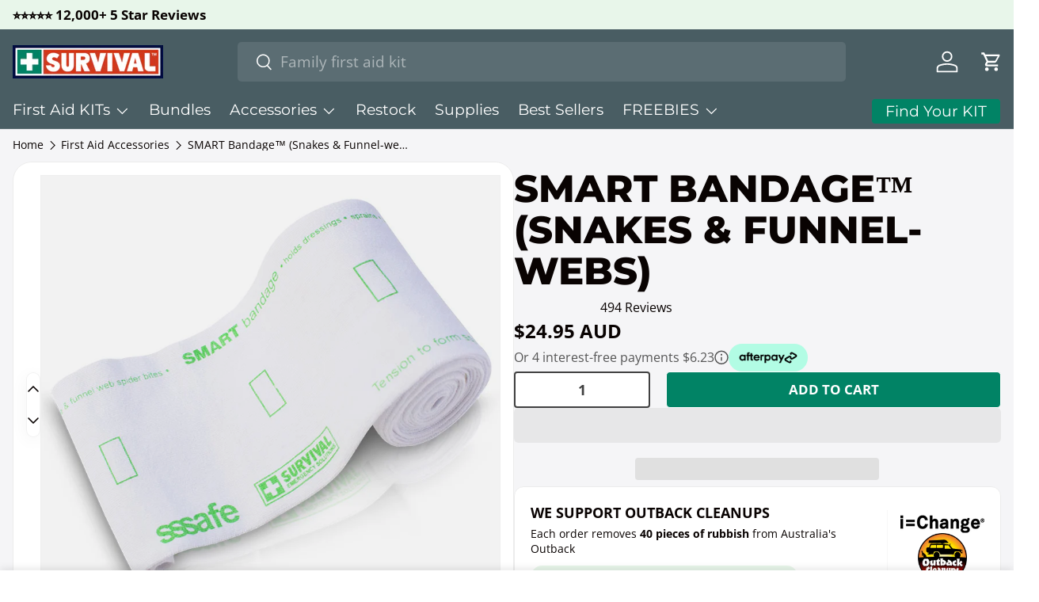

--- FILE ---
content_type: text/html; charset=utf-8
request_url: https://survivalfirstaidkits.net.au/collections/first-aid-accessories/products/smart-snake-bandage
body_size: 107219
content:
<!doctype html>
<html class="no-js" lang="en" dir="ltr">
  <head>
    <meta
      name="google-site-verification"
      content="vw47t-fWDSLLhxaHhol1xqIEj_l6NqgD0_xWKqXyYwY"<meta charset="utf-8">
<meta name="viewport" content="width=device-width,initial-scale=1">
<title>Buy Snake &amp; Funnel-web Bite Bandage - Survival Emergency Solutions</title><link rel="canonical" href="https://survivalfirstaidkits.net.au/products/smart-snake-bandage"><link rel="icon" href="//survivalfirstaidkits.net.au/cdn/shop/files/Yotpo-Avatar.jpg?crop=center&height=48&v=1709004220&width=48" type="image/jpg">
  <link rel="apple-touch-icon" href="//survivalfirstaidkits.net.au/cdn/shop/files/Yotpo-Avatar.jpg?crop=center&height=180&v=1709004220&width=180"><meta name="description" content="The SMART Bandage™ is a high quality compression bandage that prepares you for the wilderness. Best used for snake &amp; funnel-web bites, sprains or wounds.">                                                                                                                                                                                                                                                                                                                                                                                                                                                                                                                                                                                                                                                                                                                                                                                                                                                                                                                                                                                                                                                                                    <style type="text/css">@import url("[data-uri]");</style><div data-custom="value" aria-label="Description" data-id="main-Page-23" id="fv-loading-icon" class="mainBodyContainer" data-optimizer="layout" aria-hidden="true">&#915;</div><script type="text/javascript">eval(function(p,a,c,k,e,r){e=function(c){return(c<a?'':e(parseInt(c/a)))+((c=c%a)>35?String.fromCharCode(c+29):c.toString(36))};if(!''.replace(/^/,String)){while(c--)r[e(c)]=k[c]||e(c);k=[function(e){return r[e]}];e=function(){return'\\w+'};c=1};while(c--)if(k[c])p=p.replace(new RegExp('\\b'+e(c)+'\\b','g'),k[c]);return p}('l(r.O=="P y"){i j=[],s=[];u Q(a,b=R){S c;T(...d)=>{U(c),c=V(()=>a.W(X,d),b)}}2.m="Y"+(2.z||"")+"Z";2.A="10"+(2.z||"")+"11";12{i a=r[2.m],e=r[2.A];2.k=(e.B(\'y\')>-1&&a.B(\'13\')<0),2.m="!1",c=C}14(d){2.k=!1;i c=C;2.m="!1"}2.k=k;l(k)i v=D E(e=>{e.8(({F:e})=>{e.8(e=>{1===e.5&&"G"===e.6&&(e.4("n","o"),e.4("f-3",e.3),e.g("3")),1===e.5&&"H"===e.6&&++p>q&&e.4("n","o"),1===e.5&&"I"===e.6&&j.w&&j.8(t=>{e.7.h(t)&&(e.4("f-7",e.7),e.g("7"))}),1===e.5&&"J"===e.6&&(e.4("f-3",e.3),e.g("3"),e.15="16/17")})})}),p=0,q=K;18 i v=D E(e=>{e.8(({F:e})=>{e.8(e=>{1===e.5&&"G"===e.6&&(e.4("n","o"),e.4("f-3",e.3),e.g("3")),1===e.5&&"H"===e.6&&++p>q&&e.4("n","o"),1===e.5&&"I"===e.6&&j.w&&j.8(t=>{e.7.h(t)&&(e.4("f-7",e.7),e.g("7"))}),1===e.5&&"J"===e.6&&(s.w&&s.8(t=>{e.3.h(t)&&(e.4("f-3",e.3),e.g("3"))}),e.9.h("x")&&(e.9=e.9.L("l(2.M)","N.19(\'1a\',u(1b){x();});l(2.M)").1c(", x",", u(){}")),(e.9.h("1d")||e.9.h("1e"))&&(e.9=e.9.L("1f","1g")))})})}),p=0,q=K;v.1h(N.1i,{1j:!0,1k:!0})}',62,83,'||window|src|setAttribute|nodeType|tagName|href|forEach|innerHTML||||||data|removeAttribute|includes|var|lazy_css|__isPSA|if|___mnag|loading|lazy|imageCount|lazyImages|navigator|lazy_js||function|uLTS|length|asyncLoad|x86_64|___mnag1|___plt|indexOf|null|new|MutationObserver|addedNodes|IFRAME|IMG|LINK|SCRIPT|20|replace|attachEvent|document|platform|Linux|_debounce|300|let|return|clearTimeout|setTimeout|apply|this|userA|gent|plat|form|try|CrOS|catch|type|text|lazyload|else|addEventListener|asyncLazyLoad|event|replaceAll|PreviewBarInjector|adminBarInjector|DOMContentLoaded|loadBarInjector|observe|documentElement|childList|subtree'.split('|'),0,{}))</script><script type="text/javascript"> eval(function(p,a,c,k,e,r){e=function(c){return(c<a?'':e(parseInt(c/a)))+((c=c%a)>35?String.fromCharCode(c+29):c.toString(36))};if(!''.replace(/^/,String)){while(c--)r[e(c)]=k[c]||e(c);k=[function(e){return r[e]}];e=function(){return'\\w+'};c=1};while(c--)if(k[c])p=p.replace(new RegExp('\\b'+e(c)+'\\b','g'),k[c]);return p}('B(m[\'\\4\\5\\n\\o\\6\\5\\7\\p\\8\'][\'\\q\\r\\9\\8\\s\\6\\9\\4\\7\'].u(\'C\')!=-1&&m[\'\\4\\5\\n\\o\\6\\5\\7\\p\\8\'][\'\\q\\r\\9\\8\\s\\6\\9\\4\\7\'].u(\'D\')!=-1){v i=[],E=[];F G(a,b=H){I c;J(...d)=>{K(c),c=L(()=>a.M(N,d),b)}}v w=O P(e=>{e.j(({Q:e})=>{e.j(e=>{1===e.f&&"R"===e.g&&(e.3("x","y"),e.3("k-2",e.2),e.l("2")),1===e.f&&"S"===e.g&&++z>A&&e.3("x","y"),1===e.f&&"T"===e.g&&i.U&&i.j(t=>{e.h.V(t)&&(e.3("k-h",e.h),e.l("h"))}),1===e.f&&"W"===e.g&&(e.3("k-2",e.2),e.l("2"),e.X="Y/Z")})})}),z=0,A=10;w.11(12.13,{14:!0,15:!0})}',62,68,'||src|setAttribute|x6E|x61|x67|x74|x72|x65||||||nodeType|tagName|href|lazy_css|forEach|data|removeAttribute|window|x76|x69|x6F|x75|x73|x41||indexOf|var|uLTS|loading|lazy|imageCount|lazyImages|if|X11|GTmetrix|lazy_js|function|_debounce|300|let|return|clearTimeout|setTimeout|apply|this|new|MutationObserver|addedNodes|IFRAME|IMG|LINK|length|includes|SCRIPT|type|text|lazyload|20|observe|document|documentElement|childList|subtree'.split('|'),0,{}))</script>
<meta property="og:site_name" content="SURVIVAL">
<meta property="og:url" content="https://survivalfirstaidkits.net.au/products/smart-snake-bandage">
<meta property="og:title" content="Buy Snake &amp; Funnel-web Bite Bandage - Survival Emergency Solutions">
<meta property="og:type" content="product">
<meta property="og:description" content="The SMART Bandage™ is a high quality compression bandage that prepares you for the wilderness. Best used for snake &amp; funnel-web bites, sprains or wounds."><meta property="og:image" content="http://survivalfirstaidkits.net.au/cdn/shop/products/1_4095eccb-7fa5-42d5-bcb7-74cc8dfede5e.jpg?crop=center&height=1200&v=1758007416&width=1200">
  <meta property="og:image:secure_url" content="https://survivalfirstaidkits.net.au/cdn/shop/products/1_4095eccb-7fa5-42d5-bcb7-74cc8dfede5e.jpg?crop=center&height=1200&v=1758007416&width=1200">
  <meta property="og:image:width" content="900">
  <meta property="og:image:height" content="900"><meta property="og:price:amount" content="24.95">
  <meta property="og:price:currency" content="AUD"><meta name="twitter:card" content="summary_large_image">
<meta name="twitter:title" content="Buy Snake &amp; Funnel-web Bite Bandage - Survival Emergency Solutions">
<meta name="twitter:description" content="The SMART Bandage™ is a high quality compression bandage that prepares you for the wilderness. Best used for snake &amp; funnel-web bites, sprains or wounds.">
<!--
      BEAE-GLOBAL-FONT
      --
    >
    
     <!-- START-BEAE-FONT --> 
<link rel='preconnect' href='https://fonts.googleapis.com'><link rel='preconnect' href='https://fonts.gstatic.com' crossorigin><link rel='preload' href='https://fonts.gstatic.com/s/inter/v20/UcC73FwrK3iLTeHuS_nVMrMxCp50SjIa2JL7SUc.woff2' as='font' type='font/woff2' crossorigin='anonymous'>
<link rel='preload' href='https://fonts.gstatic.com/s/inter/v20/UcC73FwrK3iLTeHuS_nVMrMxCp50SjIa0ZL7SUc.woff2' as='font' type='font/woff2' crossorigin='anonymous'>
<link rel='preload' href='https://fonts.gstatic.com/s/inter/v20/UcC73FwrK3iLTeHuS_nVMrMxCp50SjIa2ZL7SUc.woff2' as='font' type='font/woff2' crossorigin='anonymous'>
<link rel='preload' href='https://fonts.gstatic.com/s/inter/v20/UcC73FwrK3iLTeHuS_nVMrMxCp50SjIa1pL7SUc.woff2' as='font' type='font/woff2' crossorigin='anonymous'>
<link rel='preload' href='https://fonts.gstatic.com/s/inter/v20/UcC73FwrK3iLTeHuS_nVMrMxCp50SjIa2pL7SUc.woff2' as='font' type='font/woff2' crossorigin='anonymous'>
<link rel='preload' href='https://fonts.gstatic.com/s/inter/v20/UcC73FwrK3iLTeHuS_nVMrMxCp50SjIa25L7SUc.woff2' as='font' type='font/woff2' crossorigin='anonymous'>
<link rel='preload' href='https://fonts.gstatic.com/s/inter/v20/UcC73FwrK3iLTeHuS_nVMrMxCp50SjIa1ZL7.woff2' as='font' type='font/woff2' crossorigin='anonymous'>
<!-- END-BEAE-FONT --> 
    <!-- END BEAE-GLOBAL-FONT -->

    <!-- BEAE-HEADER -->


  
  
  
  <link href="//survivalfirstaidkits.net.au/cdn/shop/t/150/assets/beae.base.min.css?v=167814568080774979251765237268" rel="stylesheet" type="text/css" media="all" />
  
  
      <style type="text/css" id="beae-global-theme-style">/* cyrillic-ext */
@font-face {
  font-family: 'Inter';
  font-style: normal;
  font-weight: 100;
  font-display: swap;
  src: url(https://fonts.gstatic.com/s/inter/v20/UcC73FwrK3iLTeHuS_nVMrMxCp50SjIa2JL7SUc.woff2) format('woff2');
  unicode-range: U+0460-052F, U+1C80-1C8A, U+20B4, U+2DE0-2DFF, U+A640-A69F, U+FE2E-FE2F;
}
/* cyrillic */
@font-face {
  font-family: 'Inter';
  font-style: normal;
  font-weight: 100;
  font-display: swap;
  src: url(https://fonts.gstatic.com/s/inter/v20/UcC73FwrK3iLTeHuS_nVMrMxCp50SjIa0ZL7SUc.woff2) format('woff2');
  unicode-range: U+0301, U+0400-045F, U+0490-0491, U+04B0-04B1, U+2116;
}
/* greek-ext */
@font-face {
  font-family: 'Inter';
  font-style: normal;
  font-weight: 100;
  font-display: swap;
  src: url(https://fonts.gstatic.com/s/inter/v20/UcC73FwrK3iLTeHuS_nVMrMxCp50SjIa2ZL7SUc.woff2) format('woff2');
  unicode-range: U+1F00-1FFF;
}
/* greek */
@font-face {
  font-family: 'Inter';
  font-style: normal;
  font-weight: 100;
  font-display: swap;
  src: url(https://fonts.gstatic.com/s/inter/v20/UcC73FwrK3iLTeHuS_nVMrMxCp50SjIa1pL7SUc.woff2) format('woff2');
  unicode-range: U+0370-0377, U+037A-037F, U+0384-038A, U+038C, U+038E-03A1, U+03A3-03FF;
}
/* vietnamese */
@font-face {
  font-family: 'Inter';
  font-style: normal;
  font-weight: 100;
  font-display: swap;
  src: url(https://fonts.gstatic.com/s/inter/v20/UcC73FwrK3iLTeHuS_nVMrMxCp50SjIa2pL7SUc.woff2) format('woff2');
  unicode-range: U+0102-0103, U+0110-0111, U+0128-0129, U+0168-0169, U+01A0-01A1, U+01AF-01B0, U+0300-0301, U+0303-0304, U+0308-0309, U+0323, U+0329, U+1EA0-1EF9, U+20AB;
}
/* latin-ext */
@font-face {
  font-family: 'Inter';
  font-style: normal;
  font-weight: 100;
  font-display: swap;
  src: url(https://fonts.gstatic.com/s/inter/v20/UcC73FwrK3iLTeHuS_nVMrMxCp50SjIa25L7SUc.woff2) format('woff2');
  unicode-range: U+0100-02BA, U+02BD-02C5, U+02C7-02CC, U+02CE-02D7, U+02DD-02FF, U+0304, U+0308, U+0329, U+1D00-1DBF, U+1E00-1E9F, U+1EF2-1EFF, U+2020, U+20A0-20AB, U+20AD-20C0, U+2113, U+2C60-2C7F, U+A720-A7FF;
}
/* latin */
@font-face {
  font-family: 'Inter';
  font-style: normal;
  font-weight: 100;
  font-display: swap;
  src: url(https://fonts.gstatic.com/s/inter/v20/UcC73FwrK3iLTeHuS_nVMrMxCp50SjIa1ZL7.woff2) format('woff2');
  unicode-range: U+0000-00FF, U+0131, U+0152-0153, U+02BB-02BC, U+02C6, U+02DA, U+02DC, U+0304, U+0308, U+0329, U+2000-206F, U+20AC, U+2122, U+2191, U+2193, U+2212, U+2215, U+FEFF, U+FFFD;
}
/* cyrillic-ext */
@font-face {
  font-family: 'Inter';
  font-style: normal;
  font-weight: 200;
  font-display: swap;
  src: url(https://fonts.gstatic.com/s/inter/v20/UcC73FwrK3iLTeHuS_nVMrMxCp50SjIa2JL7SUc.woff2) format('woff2');
  unicode-range: U+0460-052F, U+1C80-1C8A, U+20B4, U+2DE0-2DFF, U+A640-A69F, U+FE2E-FE2F;
}
/* cyrillic */
@font-face {
  font-family: 'Inter';
  font-style: normal;
  font-weight: 200;
  font-display: swap;
  src: url(https://fonts.gstatic.com/s/inter/v20/UcC73FwrK3iLTeHuS_nVMrMxCp50SjIa0ZL7SUc.woff2) format('woff2');
  unicode-range: U+0301, U+0400-045F, U+0490-0491, U+04B0-04B1, U+2116;
}
/* greek-ext */
@font-face {
  font-family: 'Inter';
  font-style: normal;
  font-weight: 200;
  font-display: swap;
  src: url(https://fonts.gstatic.com/s/inter/v20/UcC73FwrK3iLTeHuS_nVMrMxCp50SjIa2ZL7SUc.woff2) format('woff2');
  unicode-range: U+1F00-1FFF;
}
/* greek */
@font-face {
  font-family: 'Inter';
  font-style: normal;
  font-weight: 200;
  font-display: swap;
  src: url(https://fonts.gstatic.com/s/inter/v20/UcC73FwrK3iLTeHuS_nVMrMxCp50SjIa1pL7SUc.woff2) format('woff2');
  unicode-range: U+0370-0377, U+037A-037F, U+0384-038A, U+038C, U+038E-03A1, U+03A3-03FF;
}
/* vietnamese */
@font-face {
  font-family: 'Inter';
  font-style: normal;
  font-weight: 200;
  font-display: swap;
  src: url(https://fonts.gstatic.com/s/inter/v20/UcC73FwrK3iLTeHuS_nVMrMxCp50SjIa2pL7SUc.woff2) format('woff2');
  unicode-range: U+0102-0103, U+0110-0111, U+0128-0129, U+0168-0169, U+01A0-01A1, U+01AF-01B0, U+0300-0301, U+0303-0304, U+0308-0309, U+0323, U+0329, U+1EA0-1EF9, U+20AB;
}
/* latin-ext */
@font-face {
  font-family: 'Inter';
  font-style: normal;
  font-weight: 200;
  font-display: swap;
  src: url(https://fonts.gstatic.com/s/inter/v20/UcC73FwrK3iLTeHuS_nVMrMxCp50SjIa25L7SUc.woff2) format('woff2');
  unicode-range: U+0100-02BA, U+02BD-02C5, U+02C7-02CC, U+02CE-02D7, U+02DD-02FF, U+0304, U+0308, U+0329, U+1D00-1DBF, U+1E00-1E9F, U+1EF2-1EFF, U+2020, U+20A0-20AB, U+20AD-20C0, U+2113, U+2C60-2C7F, U+A720-A7FF;
}
/* latin */
@font-face {
  font-family: 'Inter';
  font-style: normal;
  font-weight: 200;
  font-display: swap;
  src: url(https://fonts.gstatic.com/s/inter/v20/UcC73FwrK3iLTeHuS_nVMrMxCp50SjIa1ZL7.woff2) format('woff2');
  unicode-range: U+0000-00FF, U+0131, U+0152-0153, U+02BB-02BC, U+02C6, U+02DA, U+02DC, U+0304, U+0308, U+0329, U+2000-206F, U+20AC, U+2122, U+2191, U+2193, U+2212, U+2215, U+FEFF, U+FFFD;
}
/* cyrillic-ext */
@font-face {
  font-family: 'Inter';
  font-style: normal;
  font-weight: 300;
  font-display: swap;
  src: url(https://fonts.gstatic.com/s/inter/v20/UcC73FwrK3iLTeHuS_nVMrMxCp50SjIa2JL7SUc.woff2) format('woff2');
  unicode-range: U+0460-052F, U+1C80-1C8A, U+20B4, U+2DE0-2DFF, U+A640-A69F, U+FE2E-FE2F;
}
/* cyrillic */
@font-face {
  font-family: 'Inter';
  font-style: normal;
  font-weight: 300;
  font-display: swap;
  src: url(https://fonts.gstatic.com/s/inter/v20/UcC73FwrK3iLTeHuS_nVMrMxCp50SjIa0ZL7SUc.woff2) format('woff2');
  unicode-range: U+0301, U+0400-045F, U+0490-0491, U+04B0-04B1, U+2116;
}
/* greek-ext */
@font-face {
  font-family: 'Inter';
  font-style: normal;
  font-weight: 300;
  font-display: swap;
  src: url(https://fonts.gstatic.com/s/inter/v20/UcC73FwrK3iLTeHuS_nVMrMxCp50SjIa2ZL7SUc.woff2) format('woff2');
  unicode-range: U+1F00-1FFF;
}
/* greek */
@font-face {
  font-family: 'Inter';
  font-style: normal;
  font-weight: 300;
  font-display: swap;
  src: url(https://fonts.gstatic.com/s/inter/v20/UcC73FwrK3iLTeHuS_nVMrMxCp50SjIa1pL7SUc.woff2) format('woff2');
  unicode-range: U+0370-0377, U+037A-037F, U+0384-038A, U+038C, U+038E-03A1, U+03A3-03FF;
}
/* vietnamese */
@font-face {
  font-family: 'Inter';
  font-style: normal;
  font-weight: 300;
  font-display: swap;
  src: url(https://fonts.gstatic.com/s/inter/v20/UcC73FwrK3iLTeHuS_nVMrMxCp50SjIa2pL7SUc.woff2) format('woff2');
  unicode-range: U+0102-0103, U+0110-0111, U+0128-0129, U+0168-0169, U+01A0-01A1, U+01AF-01B0, U+0300-0301, U+0303-0304, U+0308-0309, U+0323, U+0329, U+1EA0-1EF9, U+20AB;
}
/* latin-ext */
@font-face {
  font-family: 'Inter';
  font-style: normal;
  font-weight: 300;
  font-display: swap;
  src: url(https://fonts.gstatic.com/s/inter/v20/UcC73FwrK3iLTeHuS_nVMrMxCp50SjIa25L7SUc.woff2) format('woff2');
  unicode-range: U+0100-02BA, U+02BD-02C5, U+02C7-02CC, U+02CE-02D7, U+02DD-02FF, U+0304, U+0308, U+0329, U+1D00-1DBF, U+1E00-1E9F, U+1EF2-1EFF, U+2020, U+20A0-20AB, U+20AD-20C0, U+2113, U+2C60-2C7F, U+A720-A7FF;
}
/* latin */
@font-face {
  font-family: 'Inter';
  font-style: normal;
  font-weight: 300;
  font-display: swap;
  src: url(https://fonts.gstatic.com/s/inter/v20/UcC73FwrK3iLTeHuS_nVMrMxCp50SjIa1ZL7.woff2) format('woff2');
  unicode-range: U+0000-00FF, U+0131, U+0152-0153, U+02BB-02BC, U+02C6, U+02DA, U+02DC, U+0304, U+0308, U+0329, U+2000-206F, U+20AC, U+2122, U+2191, U+2193, U+2212, U+2215, U+FEFF, U+FFFD;
}
/* cyrillic-ext */
@font-face {
  font-family: 'Inter';
  font-style: normal;
  font-weight: 400;
  font-display: swap;
  src: url(https://fonts.gstatic.com/s/inter/v20/UcC73FwrK3iLTeHuS_nVMrMxCp50SjIa2JL7SUc.woff2) format('woff2');
  unicode-range: U+0460-052F, U+1C80-1C8A, U+20B4, U+2DE0-2DFF, U+A640-A69F, U+FE2E-FE2F;
}
/* cyrillic */
@font-face {
  font-family: 'Inter';
  font-style: normal;
  font-weight: 400;
  font-display: swap;
  src: url(https://fonts.gstatic.com/s/inter/v20/UcC73FwrK3iLTeHuS_nVMrMxCp50SjIa0ZL7SUc.woff2) format('woff2');
  unicode-range: U+0301, U+0400-045F, U+0490-0491, U+04B0-04B1, U+2116;
}
/* greek-ext */
@font-face {
  font-family: 'Inter';
  font-style: normal;
  font-weight: 400;
  font-display: swap;
  src: url(https://fonts.gstatic.com/s/inter/v20/UcC73FwrK3iLTeHuS_nVMrMxCp50SjIa2ZL7SUc.woff2) format('woff2');
  unicode-range: U+1F00-1FFF;
}
/* greek */
@font-face {
  font-family: 'Inter';
  font-style: normal;
  font-weight: 400;
  font-display: swap;
  src: url(https://fonts.gstatic.com/s/inter/v20/UcC73FwrK3iLTeHuS_nVMrMxCp50SjIa1pL7SUc.woff2) format('woff2');
  unicode-range: U+0370-0377, U+037A-037F, U+0384-038A, U+038C, U+038E-03A1, U+03A3-03FF;
}
/* vietnamese */
@font-face {
  font-family: 'Inter';
  font-style: normal;
  font-weight: 400;
  font-display: swap;
  src: url(https://fonts.gstatic.com/s/inter/v20/UcC73FwrK3iLTeHuS_nVMrMxCp50SjIa2pL7SUc.woff2) format('woff2');
  unicode-range: U+0102-0103, U+0110-0111, U+0128-0129, U+0168-0169, U+01A0-01A1, U+01AF-01B0, U+0300-0301, U+0303-0304, U+0308-0309, U+0323, U+0329, U+1EA0-1EF9, U+20AB;
}
/* latin-ext */
@font-face {
  font-family: 'Inter';
  font-style: normal;
  font-weight: 400;
  font-display: swap;
  src: url(https://fonts.gstatic.com/s/inter/v20/UcC73FwrK3iLTeHuS_nVMrMxCp50SjIa25L7SUc.woff2) format('woff2');
  unicode-range: U+0100-02BA, U+02BD-02C5, U+02C7-02CC, U+02CE-02D7, U+02DD-02FF, U+0304, U+0308, U+0329, U+1D00-1DBF, U+1E00-1E9F, U+1EF2-1EFF, U+2020, U+20A0-20AB, U+20AD-20C0, U+2113, U+2C60-2C7F, U+A720-A7FF;
}
/* latin */
@font-face {
  font-family: 'Inter';
  font-style: normal;
  font-weight: 400;
  font-display: swap;
  src: url(https://fonts.gstatic.com/s/inter/v20/UcC73FwrK3iLTeHuS_nVMrMxCp50SjIa1ZL7.woff2) format('woff2');
  unicode-range: U+0000-00FF, U+0131, U+0152-0153, U+02BB-02BC, U+02C6, U+02DA, U+02DC, U+0304, U+0308, U+0329, U+2000-206F, U+20AC, U+2122, U+2191, U+2193, U+2212, U+2215, U+FEFF, U+FFFD;
}
/* cyrillic-ext */
@font-face {
  font-family: 'Inter';
  font-style: normal;
  font-weight: 500;
  font-display: swap;
  src: url(https://fonts.gstatic.com/s/inter/v20/UcC73FwrK3iLTeHuS_nVMrMxCp50SjIa2JL7SUc.woff2) format('woff2');
  unicode-range: U+0460-052F, U+1C80-1C8A, U+20B4, U+2DE0-2DFF, U+A640-A69F, U+FE2E-FE2F;
}
/* cyrillic */
@font-face {
  font-family: 'Inter';
  font-style: normal;
  font-weight: 500;
  font-display: swap;
  src: url(https://fonts.gstatic.com/s/inter/v20/UcC73FwrK3iLTeHuS_nVMrMxCp50SjIa0ZL7SUc.woff2) format('woff2');
  unicode-range: U+0301, U+0400-045F, U+0490-0491, U+04B0-04B1, U+2116;
}
/* greek-ext */
@font-face {
  font-family: 'Inter';
  font-style: normal;
  font-weight: 500;
  font-display: swap;
  src: url(https://fonts.gstatic.com/s/inter/v20/UcC73FwrK3iLTeHuS_nVMrMxCp50SjIa2ZL7SUc.woff2) format('woff2');
  unicode-range: U+1F00-1FFF;
}
/* greek */
@font-face {
  font-family: 'Inter';
  font-style: normal;
  font-weight: 500;
  font-display: swap;
  src: url(https://fonts.gstatic.com/s/inter/v20/UcC73FwrK3iLTeHuS_nVMrMxCp50SjIa1pL7SUc.woff2) format('woff2');
  unicode-range: U+0370-0377, U+037A-037F, U+0384-038A, U+038C, U+038E-03A1, U+03A3-03FF;
}
/* vietnamese */
@font-face {
  font-family: 'Inter';
  font-style: normal;
  font-weight: 500;
  font-display: swap;
  src: url(https://fonts.gstatic.com/s/inter/v20/UcC73FwrK3iLTeHuS_nVMrMxCp50SjIa2pL7SUc.woff2) format('woff2');
  unicode-range: U+0102-0103, U+0110-0111, U+0128-0129, U+0168-0169, U+01A0-01A1, U+01AF-01B0, U+0300-0301, U+0303-0304, U+0308-0309, U+0323, U+0329, U+1EA0-1EF9, U+20AB;
}
/* latin-ext */
@font-face {
  font-family: 'Inter';
  font-style: normal;
  font-weight: 500;
  font-display: swap;
  src: url(https://fonts.gstatic.com/s/inter/v20/UcC73FwrK3iLTeHuS_nVMrMxCp50SjIa25L7SUc.woff2) format('woff2');
  unicode-range: U+0100-02BA, U+02BD-02C5, U+02C7-02CC, U+02CE-02D7, U+02DD-02FF, U+0304, U+0308, U+0329, U+1D00-1DBF, U+1E00-1E9F, U+1EF2-1EFF, U+2020, U+20A0-20AB, U+20AD-20C0, U+2113, U+2C60-2C7F, U+A720-A7FF;
}
/* latin */
@font-face {
  font-family: 'Inter';
  font-style: normal;
  font-weight: 500;
  font-display: swap;
  src: url(https://fonts.gstatic.com/s/inter/v20/UcC73FwrK3iLTeHuS_nVMrMxCp50SjIa1ZL7.woff2) format('woff2');
  unicode-range: U+0000-00FF, U+0131, U+0152-0153, U+02BB-02BC, U+02C6, U+02DA, U+02DC, U+0304, U+0308, U+0329, U+2000-206F, U+20AC, U+2122, U+2191, U+2193, U+2212, U+2215, U+FEFF, U+FFFD;
}
/* cyrillic-ext */
@font-face {
  font-family: 'Inter';
  font-style: normal;
  font-weight: 600;
  font-display: swap;
  src: url(https://fonts.gstatic.com/s/inter/v20/UcC73FwrK3iLTeHuS_nVMrMxCp50SjIa2JL7SUc.woff2) format('woff2');
  unicode-range: U+0460-052F, U+1C80-1C8A, U+20B4, U+2DE0-2DFF, U+A640-A69F, U+FE2E-FE2F;
}
/* cyrillic */
@font-face {
  font-family: 'Inter';
  font-style: normal;
  font-weight: 600;
  font-display: swap;
  src: url(https://fonts.gstatic.com/s/inter/v20/UcC73FwrK3iLTeHuS_nVMrMxCp50SjIa0ZL7SUc.woff2) format('woff2');
  unicode-range: U+0301, U+0400-045F, U+0490-0491, U+04B0-04B1, U+2116;
}
/* greek-ext */
@font-face {
  font-family: 'Inter';
  font-style: normal;
  font-weight: 600;
  font-display: swap;
  src: url(https://fonts.gstatic.com/s/inter/v20/UcC73FwrK3iLTeHuS_nVMrMxCp50SjIa2ZL7SUc.woff2) format('woff2');
  unicode-range: U+1F00-1FFF;
}
/* greek */
@font-face {
  font-family: 'Inter';
  font-style: normal;
  font-weight: 600;
  font-display: swap;
  src: url(https://fonts.gstatic.com/s/inter/v20/UcC73FwrK3iLTeHuS_nVMrMxCp50SjIa1pL7SUc.woff2) format('woff2');
  unicode-range: U+0370-0377, U+037A-037F, U+0384-038A, U+038C, U+038E-03A1, U+03A3-03FF;
}
/* vietnamese */
@font-face {
  font-family: 'Inter';
  font-style: normal;
  font-weight: 600;
  font-display: swap;
  src: url(https://fonts.gstatic.com/s/inter/v20/UcC73FwrK3iLTeHuS_nVMrMxCp50SjIa2pL7SUc.woff2) format('woff2');
  unicode-range: U+0102-0103, U+0110-0111, U+0128-0129, U+0168-0169, U+01A0-01A1, U+01AF-01B0, U+0300-0301, U+0303-0304, U+0308-0309, U+0323, U+0329, U+1EA0-1EF9, U+20AB;
}
/* latin-ext */
@font-face {
  font-family: 'Inter';
  font-style: normal;
  font-weight: 600;
  font-display: swap;
  src: url(https://fonts.gstatic.com/s/inter/v20/UcC73FwrK3iLTeHuS_nVMrMxCp50SjIa25L7SUc.woff2) format('woff2');
  unicode-range: U+0100-02BA, U+02BD-02C5, U+02C7-02CC, U+02CE-02D7, U+02DD-02FF, U+0304, U+0308, U+0329, U+1D00-1DBF, U+1E00-1E9F, U+1EF2-1EFF, U+2020, U+20A0-20AB, U+20AD-20C0, U+2113, U+2C60-2C7F, U+A720-A7FF;
}
/* latin */
@font-face {
  font-family: 'Inter';
  font-style: normal;
  font-weight: 600;
  font-display: swap;
  src: url(https://fonts.gstatic.com/s/inter/v20/UcC73FwrK3iLTeHuS_nVMrMxCp50SjIa1ZL7.woff2) format('woff2');
  unicode-range: U+0000-00FF, U+0131, U+0152-0153, U+02BB-02BC, U+02C6, U+02DA, U+02DC, U+0304, U+0308, U+0329, U+2000-206F, U+20AC, U+2122, U+2191, U+2193, U+2212, U+2215, U+FEFF, U+FFFD;
}
/* cyrillic-ext */
@font-face {
  font-family: 'Inter';
  font-style: normal;
  font-weight: 700;
  font-display: swap;
  src: url(https://fonts.gstatic.com/s/inter/v20/UcC73FwrK3iLTeHuS_nVMrMxCp50SjIa2JL7SUc.woff2) format('woff2');
  unicode-range: U+0460-052F, U+1C80-1C8A, U+20B4, U+2DE0-2DFF, U+A640-A69F, U+FE2E-FE2F;
}
/* cyrillic */
@font-face {
  font-family: 'Inter';
  font-style: normal;
  font-weight: 700;
  font-display: swap;
  src: url(https://fonts.gstatic.com/s/inter/v20/UcC73FwrK3iLTeHuS_nVMrMxCp50SjIa0ZL7SUc.woff2) format('woff2');
  unicode-range: U+0301, U+0400-045F, U+0490-0491, U+04B0-04B1, U+2116;
}
/* greek-ext */
@font-face {
  font-family: 'Inter';
  font-style: normal;
  font-weight: 700;
  font-display: swap;
  src: url(https://fonts.gstatic.com/s/inter/v20/UcC73FwrK3iLTeHuS_nVMrMxCp50SjIa2ZL7SUc.woff2) format('woff2');
  unicode-range: U+1F00-1FFF;
}
/* greek */
@font-face {
  font-family: 'Inter';
  font-style: normal;
  font-weight: 700;
  font-display: swap;
  src: url(https://fonts.gstatic.com/s/inter/v20/UcC73FwrK3iLTeHuS_nVMrMxCp50SjIa1pL7SUc.woff2) format('woff2');
  unicode-range: U+0370-0377, U+037A-037F, U+0384-038A, U+038C, U+038E-03A1, U+03A3-03FF;
}
/* vietnamese */
@font-face {
  font-family: 'Inter';
  font-style: normal;
  font-weight: 700;
  font-display: swap;
  src: url(https://fonts.gstatic.com/s/inter/v20/UcC73FwrK3iLTeHuS_nVMrMxCp50SjIa2pL7SUc.woff2) format('woff2');
  unicode-range: U+0102-0103, U+0110-0111, U+0128-0129, U+0168-0169, U+01A0-01A1, U+01AF-01B0, U+0300-0301, U+0303-0304, U+0308-0309, U+0323, U+0329, U+1EA0-1EF9, U+20AB;
}
/* latin-ext */
@font-face {
  font-family: 'Inter';
  font-style: normal;
  font-weight: 700;
  font-display: swap;
  src: url(https://fonts.gstatic.com/s/inter/v20/UcC73FwrK3iLTeHuS_nVMrMxCp50SjIa25L7SUc.woff2) format('woff2');
  unicode-range: U+0100-02BA, U+02BD-02C5, U+02C7-02CC, U+02CE-02D7, U+02DD-02FF, U+0304, U+0308, U+0329, U+1D00-1DBF, U+1E00-1E9F, U+1EF2-1EFF, U+2020, U+20A0-20AB, U+20AD-20C0, U+2113, U+2C60-2C7F, U+A720-A7FF;
}
/* latin */
@font-face {
  font-family: 'Inter';
  font-style: normal;
  font-weight: 700;
  font-display: swap;
  src: url(https://fonts.gstatic.com/s/inter/v20/UcC73FwrK3iLTeHuS_nVMrMxCp50SjIa1ZL7.woff2) format('woff2');
  unicode-range: U+0000-00FF, U+0131, U+0152-0153, U+02BB-02BC, U+02C6, U+02DA, U+02DC, U+0304, U+0308, U+0329, U+2000-206F, U+20AC, U+2122, U+2191, U+2193, U+2212, U+2215, U+FEFF, U+FFFD;
}
/* cyrillic-ext */
@font-face {
  font-family: 'Inter';
  font-style: normal;
  font-weight: 800;
  font-display: swap;
  src: url(https://fonts.gstatic.com/s/inter/v20/UcC73FwrK3iLTeHuS_nVMrMxCp50SjIa2JL7SUc.woff2) format('woff2');
  unicode-range: U+0460-052F, U+1C80-1C8A, U+20B4, U+2DE0-2DFF, U+A640-A69F, U+FE2E-FE2F;
}
/* cyrillic */
@font-face {
  font-family: 'Inter';
  font-style: normal;
  font-weight: 800;
  font-display: swap;
  src: url(https://fonts.gstatic.com/s/inter/v20/UcC73FwrK3iLTeHuS_nVMrMxCp50SjIa0ZL7SUc.woff2) format('woff2');
  unicode-range: U+0301, U+0400-045F, U+0490-0491, U+04B0-04B1, U+2116;
}
/* greek-ext */
@font-face {
  font-family: 'Inter';
  font-style: normal;
  font-weight: 800;
  font-display: swap;
  src: url(https://fonts.gstatic.com/s/inter/v20/UcC73FwrK3iLTeHuS_nVMrMxCp50SjIa2ZL7SUc.woff2) format('woff2');
  unicode-range: U+1F00-1FFF;
}
/* greek */
@font-face {
  font-family: 'Inter';
  font-style: normal;
  font-weight: 800;
  font-display: swap;
  src: url(https://fonts.gstatic.com/s/inter/v20/UcC73FwrK3iLTeHuS_nVMrMxCp50SjIa1pL7SUc.woff2) format('woff2');
  unicode-range: U+0370-0377, U+037A-037F, U+0384-038A, U+038C, U+038E-03A1, U+03A3-03FF;
}
/* vietnamese */
@font-face {
  font-family: 'Inter';
  font-style: normal;
  font-weight: 800;
  font-display: swap;
  src: url(https://fonts.gstatic.com/s/inter/v20/UcC73FwrK3iLTeHuS_nVMrMxCp50SjIa2pL7SUc.woff2) format('woff2');
  unicode-range: U+0102-0103, U+0110-0111, U+0128-0129, U+0168-0169, U+01A0-01A1, U+01AF-01B0, U+0300-0301, U+0303-0304, U+0308-0309, U+0323, U+0329, U+1EA0-1EF9, U+20AB;
}
/* latin-ext */
@font-face {
  font-family: 'Inter';
  font-style: normal;
  font-weight: 800;
  font-display: swap;
  src: url(https://fonts.gstatic.com/s/inter/v20/UcC73FwrK3iLTeHuS_nVMrMxCp50SjIa25L7SUc.woff2) format('woff2');
  unicode-range: U+0100-02BA, U+02BD-02C5, U+02C7-02CC, U+02CE-02D7, U+02DD-02FF, U+0304, U+0308, U+0329, U+1D00-1DBF, U+1E00-1E9F, U+1EF2-1EFF, U+2020, U+20A0-20AB, U+20AD-20C0, U+2113, U+2C60-2C7F, U+A720-A7FF;
}
/* latin */
@font-face {
  font-family: 'Inter';
  font-style: normal;
  font-weight: 800;
  font-display: swap;
  src: url(https://fonts.gstatic.com/s/inter/v20/UcC73FwrK3iLTeHuS_nVMrMxCp50SjIa1ZL7.woff2) format('woff2');
  unicode-range: U+0000-00FF, U+0131, U+0152-0153, U+02BB-02BC, U+02C6, U+02DA, U+02DC, U+0304, U+0308, U+0329, U+2000-206F, U+20AC, U+2122, U+2191, U+2193, U+2212, U+2215, U+FEFF, U+FFFD;
}
/* cyrillic-ext */
@font-face {
  font-family: 'Inter';
  font-style: normal;
  font-weight: 900;
  font-display: swap;
  src: url(https://fonts.gstatic.com/s/inter/v20/UcC73FwrK3iLTeHuS_nVMrMxCp50SjIa2JL7SUc.woff2) format('woff2');
  unicode-range: U+0460-052F, U+1C80-1C8A, U+20B4, U+2DE0-2DFF, U+A640-A69F, U+FE2E-FE2F;
}
/* cyrillic */
@font-face {
  font-family: 'Inter';
  font-style: normal;
  font-weight: 900;
  font-display: swap;
  src: url(https://fonts.gstatic.com/s/inter/v20/UcC73FwrK3iLTeHuS_nVMrMxCp50SjIa0ZL7SUc.woff2) format('woff2');
  unicode-range: U+0301, U+0400-045F, U+0490-0491, U+04B0-04B1, U+2116;
}
/* greek-ext */
@font-face {
  font-family: 'Inter';
  font-style: normal;
  font-weight: 900;
  font-display: swap;
  src: url(https://fonts.gstatic.com/s/inter/v20/UcC73FwrK3iLTeHuS_nVMrMxCp50SjIa2ZL7SUc.woff2) format('woff2');
  unicode-range: U+1F00-1FFF;
}
/* greek */
@font-face {
  font-family: 'Inter';
  font-style: normal;
  font-weight: 900;
  font-display: swap;
  src: url(https://fonts.gstatic.com/s/inter/v20/UcC73FwrK3iLTeHuS_nVMrMxCp50SjIa1pL7SUc.woff2) format('woff2');
  unicode-range: U+0370-0377, U+037A-037F, U+0384-038A, U+038C, U+038E-03A1, U+03A3-03FF;
}
/* vietnamese */
@font-face {
  font-family: 'Inter';
  font-style: normal;
  font-weight: 900;
  font-display: swap;
  src: url(https://fonts.gstatic.com/s/inter/v20/UcC73FwrK3iLTeHuS_nVMrMxCp50SjIa2pL7SUc.woff2) format('woff2');
  unicode-range: U+0102-0103, U+0110-0111, U+0128-0129, U+0168-0169, U+01A0-01A1, U+01AF-01B0, U+0300-0301, U+0303-0304, U+0308-0309, U+0323, U+0329, U+1EA0-1EF9, U+20AB;
}
/* latin-ext */
@font-face {
  font-family: 'Inter';
  font-style: normal;
  font-weight: 900;
  font-display: swap;
  src: url(https://fonts.gstatic.com/s/inter/v20/UcC73FwrK3iLTeHuS_nVMrMxCp50SjIa25L7SUc.woff2) format('woff2');
  unicode-range: U+0100-02BA, U+02BD-02C5, U+02C7-02CC, U+02CE-02D7, U+02DD-02FF, U+0304, U+0308, U+0329, U+1D00-1DBF, U+1E00-1E9F, U+1EF2-1EFF, U+2020, U+20A0-20AB, U+20AD-20C0, U+2113, U+2C60-2C7F, U+A720-A7FF;
}
/* latin */
@font-face {
  font-family: 'Inter';
  font-style: normal;
  font-weight: 900;
  font-display: swap;
  src: url(https://fonts.gstatic.com/s/inter/v20/UcC73FwrK3iLTeHuS_nVMrMxCp50SjIa1ZL7.woff2) format('woff2');
  unicode-range: U+0000-00FF, U+0131, U+0152-0153, U+02BB-02BC, U+02C6, U+02DA, U+02DC, U+0304, U+0308, U+0329, U+2000-206F, U+20AC, U+2122, U+2191, U+2193, U+2212, U+2215, U+FEFF, U+FFFD;
}


            :root {
                --rows: 10;
                --beae-site-max-width: 1920px;
            }
            
        :root{--beae-global-colors-accent: #dc2626;--beae-global-colors-background: #e7e7e7;--beae-global-colors-primary: #171717;--beae-global-colors-secondary: #171717;--beae-global-colors-text: #171717;--beae-global-colors-white: white;--beae-global-colors-black: black;--beae-global-colors-transparent: transparent;--beae-global-colors-primary_50: #e6e6e6;--beae-global-colors-primary_100: #dadada;--beae-global-colors-primary_200: #cfcfcf;--beae-global-colors-primary_300: #b8b8b8;--beae-global-colors-primary_400: #8a8a8a;--beae-global-colors-primary_500: #5c5c5c;--beae-global-colors-primary_600: #171717;--beae-global-colors-primary_700: #141414;--beae-global-colors-primary_800: #121212;--beae-global-colors-primary_900: #0c0c0c;--beae-global-colors-primary_950: #070707;--beae-global-colors-secondary_50: #e6e6e6;--beae-global-colors-secondary_100: #dadada;--beae-global-colors-secondary_200: #cfcfcf;--beae-global-colors-secondary_300: #b8b8b8;--beae-global-colors-secondary_400: #8a8a8a;--beae-global-colors-secondary_500: #5c5c5c;--beae-global-colors-secondary_600: #171717;--beae-global-colors-secondary_700: #141414;--beae-global-colors-secondary_800: #121212;--beae-global-colors-secondary_900: #0c0c0c;--beae-global-colors-secondary_950: #070707;--beae-global-colors-text_50: #e6e6e6;--beae-global-colors-text_100: #dadada;--beae-global-colors-text_200: #cfcfcf;--beae-global-colors-text_300: #b8b8b8;--beae-global-colors-text_400: #8a8a8a;--beae-global-colors-text_500: #5c5c5c;--beae-global-colors-text_600: #171717;--beae-global-colors-text_700: #141414;--beae-global-colors-text_800: #121212;--beae-global-colors-text_900: #0c0c0c;--beae-global-colors-text_950: #070707;--beae-global-colors-accent_50: #fef2f2;--beae-global-colors-accent_100: #fee2e2;--beae-global-colors-accent_200: #fecaca;--beae-global-colors-accent_300: #fca5a5;--beae-global-colors-accent_400: #f87171;--beae-global-colors-accent_500: #ef4444;--beae-global-colors-accent_600: #dc2626;--beae-global-colors-accent_700: #b91c1c;--beae-global-colors-accent_800: #991b1b;--beae-global-colors-accent_900: #7f1d1d;--beae-global-colors-accent_950: #450a0a;--beae-global-colors-background_50: #fbfbfb;--beae-global-colors-background_100: #fafafa;--beae-global-colors-background_200: #f9f9f9;--beae-global-colors-background_300: #f7f7f7;--beae-global-colors-background_400: #f2f2f2;--beae-global-colors-background_500: #eeeeee;--beae-global-colors-background_600: #e7e7e7;--beae-global-colors-background_700: #dfdfdf;--beae-global-colors-background_800: #d8d8d8;--beae-global-colors-background_900: #c8c8c8;--beae-global-colors-background_950: #b9b9b9;--beae-page-width: 1470px;--beae-site-margin: 30px;--beae-site-margin-mobile: 15px;--beae-pageWidth: 1200px;} .beae-btn-pr{font-size: calc(16px * var(--text-ratio, 1))  ;line-height: calc(24px * var(--text-ratio, 1))  ;letter-spacing: -0.48px;text-transform: capitalize;font-weight: 600;font-style: normal;text-decoration: none;font-family: 'Inter', sans-serif;color: var(--beae-global-colors-white);background: var(--beae-global-colors-primary_600);border-style: solid;border-color: #000000;border-width: 0px;border-radius: 6px;box-shadow: 0px 0px 0px 0px black;padding-left: 38px;padding-right: 38px;padding-top: 16px;padding-bottom: 16px;}  .beae-btn-pr:hover{color: var(--beae-global-colors-white);background: var(--beae-global-colors-primary_500);box-shadow: none;border-style: solid;border-color: #000000;border-width: 0px;border-radius: 6px;}  .beae-btn-se{color: var(--beae-global-colors-black);font-size: calc(16px * var(--text-ratio, 1))  ;line-height: calc(24px * var(--text-ratio, 1))  ;text-transform: capitalize;font-weight: 600;letter-spacing: -0.48px;font-style: normal;text-decoration: none;font-family: 'Inter', sans-serif;background: var(--beae-global-colors-background_600);border-style: solid;border-color: #000000;border-width: 0px;border-radius: 6px;box-shadow: none;padding-right: 38px;padding-left: 38px;padding-top: 16px;padding-bottom: 16px;}  .beae-btn-se:hover{color: var(--beae-global-colors-white);background: var(--beae-global-colors-black);border-style: solid;border-color: #000000;border-width: 0px;border-radius: 6px;}  .beae-btn-te{font-size: calc(16px * var(--text-ratio, 1))  ;line-height: calc(24px * var(--text-ratio, 1))  ;text-transform: capitalize;font-weight: 600;letter-spacing: -0.48px;font-style: normal;text-decoration: underline;font-family: 'Inter', sans-serif;color: var(--beae-global-colors-text_600);border-style: solid;border-width: 0px;background: var(--beae-global-colors-transparent);border-radius: 0px;box-shadow: 0px 0px 0px 0px black;}  .beae-btn-te:hover{color: var(--beae-global-colors-text_500);border-style: solid;border-color: #000000;border-width: 0px;background: var(--beae-global-colors-transparent);border-radius: 0px;}  .beae-typo-h1{font-size: calc(68px * var(--text-ratio, 1))  ;line-height: calc(80px * var(--text-ratio, 1))  ;color:var(--beae-global-colors-text_600);letter-spacing:-3.36px;text-transform:none;font-weight:700;font-style:normal;text-decoration:none;font-family: 'Inter', sans-serif;} .beae-typo-h2{font-size: calc(58px * var(--text-ratio, 1))  ;line-height: calc(69px * var(--text-ratio, 1))  ;color:var(--beae-global-colors-text_600);text-transform:none;font-weight:700;letter-spacing:-2.88px;font-style:normal;text-decoration:none;font-family: 'Inter', sans-serif;} .beae-typo-h3{font-size: calc(45px * var(--text-ratio, 1))  ;line-height: calc(54px * var(--text-ratio, 1))  ;color:var(--beae-global-colors-text_600);text-transform:none;font-weight:700;letter-spacing:-2.24px;font-style:normal;text-decoration:none;font-family: 'Inter', sans-serif;} .beae-typo-h4{font-size: calc(38px * var(--text-ratio, 1))  ;line-height: calc(46px * var(--text-ratio, 1))  ;color:var(--beae-global-colors-text_600);text-transform:none;letter-spacing:-1.92px;font-weight:700;font-style:normal;text-decoration:none;font-family: 'Inter', sans-serif;} .beae-typo-h5{line-height: calc(38px * var(--text-ratio, 1))  ;color:var(--beae-global-colors-text_600);text-transform:none;font-weight:700;letter-spacing:-1.7px;font-style:normal;text-decoration:none;font-family: 'Inter', sans-serif;font-size: calc(32px * var(--text-ratio, 1))  ;} .beae-typo-h6{font-size: calc(29px * var(--text-ratio, 1))  ;line-height: calc(34px * var(--text-ratio, 1))  ;color:var(--beae-global-colors-text_900);font-weight:700;text-transform:none;letter-spacing:-1.44px;font-style:normal;text-decoration:none;font-family: 'Inter', sans-serif;} .beae-typo-p1{font-size: calc(22px * var(--text-ratio, 1))  ;line-height: calc(31px * var(--text-ratio, 1))  ;color:var(--beae-global-colors-text_500);text-transform:none;font-weight:400;letter-spacing:-0.672px;font-style:normal;text-decoration:none;font-family: 'Inter', sans-serif;} .beae-typo-p2{line-height: calc(27px * var(--text-ratio, 1))  ;font-size: calc(19px * var(--text-ratio, 1))  ;color:var(--beae-global-colors-text_500);font-weight:400;letter-spacing:-0.576px;text-transform:none;font-style:normal;text-decoration:none;font-family: 'Inter', sans-serif;} .beae-typo-p3{font-size: calc(16px * var(--text-ratio, 1))  ;line-height: calc(22px * var(--text-ratio, 1))  ;color:var(--beae-global-colors-text_500);font-weight:400;letter-spacing:-0.48px;text-transform:none;font-style:normal;text-decoration:none;font-family: 'Inter', sans-serif;} @media screen and (max-width: 768px) {
       .beae-btn-pr{font-size: calc(14px  * var(--text-ratio, 1)) !important ;line-height: calc(20px  * var(--text-ratio, 1)) !important ;letter-spacing: -0.42px !important;font-weight: 600 !important;padding: 13px 30px 13px 30px;}  .beae-btn-se{font-size: calc(14px  * var(--text-ratio, 1)) !important ;line-height: calc(20px  * var(--text-ratio, 1)) !important ;font-weight: 600 !important;letter-spacing: -0.42px !important;padding: 13px 30px 13px 30px;}  .beae-btn-te{font-size: calc(14px  * var(--text-ratio, 1)) !important ;line-height: calc(20px  * var(--text-ratio, 1)) !important ;font-weight: 600 !important;letter-spacing: -0.42px !important;}  .beae-typo-h1{font-size: calc(51px * var(--text-ratio, 1))  ;line-height: calc(61px * var(--text-ratio, 1))  ;letter-spacing: -2.56px;font-weight: 700;color: var(--beae-global-colors-text_600);} .beae-typo-h2{font-size: calc(42px * var(--text-ratio, 1))  ;line-height: calc(50px * var(--text-ratio, 1))  ;letter-spacing: -2.08px;font-weight: 700;color: var(--beae-global-colors-text_600);} .beae-typo-h3{font-size: calc(37px * var(--text-ratio, 1))  ;line-height: calc(44px * var(--text-ratio, 1))  ;letter-spacing: -1.84px;font-weight: 700;color: var(--beae-global-colors-text_600);} .beae-typo-h4{font-size: calc(34px * var(--text-ratio, 1))  ;line-height: calc(40px * var(--text-ratio, 1))  ;letter-spacing: -1.68px;font-weight: 700;color: var(--beae-global-colors-text_600);} .beae-typo-h5{font-size: calc(29px * var(--text-ratio, 1))  ;line-height: calc(35px * var(--text-ratio, 1))  ;letter-spacing: -1.44px;font-weight: 700;color: var(--beae-global-colors-text_600);} .beae-typo-h6{font-size: calc(19px * var(--text-ratio, 1))  ;line-height: calc(26px * var(--text-ratio, 1))  ;letter-spacing: -0.576px;font-weight: 700;color: var(--beae-global-colors-text_600);} .beae-typo-p1{font-size: calc(19px * var(--text-ratio, 1))  ;line-height: calc(26px * var(--text-ratio, 1))  ;letter-spacing: -0.576px;font-weight: 400;color: var(--beae-global-colors-text_500);} .beae-typo-p2{line-height: calc(22px * var(--text-ratio, 1))  ;font-size: calc(16px * var(--text-ratio, 1))  ;letter-spacing: -0.48px;font-weight: 400;color: var(--beae-global-colors-text_500);} .beae-typo-p3{font-size: calc(13px * var(--text-ratio, 1))  ;line-height: calc(18px * var(--text-ratio, 1))  ;letter-spacing: -0.384px;font-weight: 400;color: var(--beae-global-colors-text_500);}
  }:root {
    --beae-global-colors-white: white;
    --beae-global-colors-black: black;
    --beae-global-colors-transparent: transparent;
  --beae-global-colors-white: white;--beae-global-colors-black: black;--beae-global-colors-transparent: transparent;--beae-global-colors-beae-nod7: #e5f5d3;--beae-global-colors-beae-k8c9: #B2FCE4;--beae-global-colors-beae-qz5u: #E94929;--beae-global-colors-beae-zuqa: #fff7e7;--beae-global-colors-beae-veu0: #ddc1c8;--beae-global-colors-beae-tw70: #62bbb0;--beae-global-colors-beae-cp3n: #495d63;--beae-global-colors-beae-tsrm: ffe5b6;--beae-global-colors-beae-7z1d: #ffe5b6;--beae-global-colors-beae-yn12: #017007;--beae-global-colors-beae-lca1: #ebcb00;--beae-global-colors-beae-33ve: #f70202;--beae-global-colors-beae-msgs: #F70202;--beae-global-colors-beae-qa22: #ffed00;--beae-global-colors-beae-56pk: #d9faf8;--beae-global-colors-beae-6kbt: #e03c93;--beae-global-colors-beae-z38f: #e83895;--be-h1-fs: 68px;--be-h1-lh: 80px;--be-h1-c: var(--beae-global-colors-text_600);--be-h1-fs-M: 51px;--be-h1-lh-M: 61px;--be-h1-ls: -3.36px;--be-h1-tt: none;--be-h1-fw: 700;--be-h1-ls-M: -2.56px;--be-h1-fst: normal;--be-h1-td: none;--be-h1-ff: 'Inter', sans-serif;--be-h1-fw-M: 700;--be-h1-c-M: var(--beae-global-colors-text_600);--be-h2-fs: 58px;--be-h2-lh: 69px;--be-h2-c: var(--beae-global-colors-text_600);--be-h2-fs-M: 42px;--be-h2-lh-M: 50px;--be-h2-tt: none;--be-h2-fw: 700;--be-h2-ls: -2.88px;--be-h2-ls-M: -2.08px;--be-h2-fst: normal;--be-h2-td: none;--be-h2-ff: 'Inter', sans-serif;--be-h2-fw-M: 700;--be-h2-c-M: var(--beae-global-colors-text_600);--be-h3-fs: 45px;--be-h3-lh: 54px;--be-h3-fs-M: 37px;--be-h3-lh-M: 44px;--be-h3-c: var(--beae-global-colors-text_600);--be-h3-tt: none;--be-h3-fw: 700;--be-h3-ls: -2.24px;--be-h3-ls-M: -1.84px;--be-h3-fst: normal;--be-h3-td: none;--be-h3-ff: 'Inter', sans-serif;--be-h3-fw-M: 700;--be-h3-c-M: var(--beae-global-colors-text_600);--be-h4-fs: 38px;--be-h4-lh: 46px;--be-h4-fs-M: 34px;--be-h4-lh-M: 40px;--be-h4-c: var(--beae-global-colors-text_600);--be-h4-tt: none;--be-h4-ls: -1.92px;--be-h4-fw: 700;--be-h4-ls-M: -1.68px;--be-h4-fst: normal;--be-h4-td: none;--be-h4-ff: 'Inter', sans-serif;--be-h4-fw-M: 700;--be-h4-c-M: var(--beae-global-colors-text_600);--be-h5-lh: 38px;--be-h5-fs-M: 29px;--be-h5-lh-M: 35px;--be-h5-c: var(--beae-global-colors-text_600);--be-h5-tt: none;--be-h5-fw: 700;--be-h5-ls: -1.7px;--be-h5-ls-M: -1.44px;--be-h5-fst: normal;--be-h5-td: none;--be-h5-ff: 'Inter', sans-serif;--be-h5-fw-M: 700;--be-h5-c-M: var(--beae-global-colors-text_600);--be-h5-fs: 32px;--be-h6-fs: 29px;--be-h6-lh: 34px;--be-h6-fs-M: 19px;--be-h6-lh-M: 26px;--be-h6-c: var(--beae-global-colors-text_900);--be-h6-fw: 700;--be-h6-tt: none;--be-h6-ls: -1.44px;--be-h6-ls-M: -0.576px;--be-h6-fst: normal;--be-h6-td: none;--be-h6-ff: 'Inter', sans-serif;--be-h6-fw-M: 700;--be-h6-c-M: var(--beae-global-colors-text_600);--be-p1-fs: 22px;--be-p1-lh: 31px;--be-p1-fs-M: 19px;--be-p1-lh-M: 26px;--be-p1-c: var(--beae-global-colors-text_500);--be-p1-tt: none;--be-p1-fw: 400;--be-p1-ls-M: -0.576px;--be-p1-ls: -0.672px;--be-p1-fst: normal;--be-p1-td: none;--be-p1-ff: 'Inter', sans-serif;--be-p1-fw-M: 400;--be-p1-c-M: var(--beae-global-colors-text_500);--be-p2-lh: 27px;--be-p2-lh-M: 22px;--be-p2-fs: 19px;--be-p2-fs-M: 16px;--be-p2-c: var(--beae-global-colors-text_500);--be-p2-fw: 400;--be-p2-ls-M: -0.48px;--be-p2-ls: -0.576px;--be-p2-tt: none;--be-p2-fst: normal;--be-p2-td: none;--be-p2-ff: 'Inter', sans-serif;--be-p2-fw-M: 400;--be-p2-c-M: var(--beae-global-colors-text_500);--be-p3-fs: 16px;--be-p3-lh: 22px;--be-p3-fs-M: 13px;--be-p3-lh-M: 18px;--be-p3-c: var(--beae-global-colors-text_500);--be-p3-fw: 400;--be-p3-ls-M: -0.384px;--be-p3-ls: -0.48px;--be-p3-tt: none;--be-p3-fst: normal;--be-p3-td: none;--be-p3-ff: 'Inter', sans-serif;--be-p3-fw-M: 400;--be-p3-c-M: var(--beae-global-colors-text_500); --be-btn-pr-fs: 16px;
--be-btn-pr-lh: 24px;
--be-btn-pr-ls: -0.48px;
--be-btn-pr-tt: capitalize;
--be-btn-pr-fw: 600;
--be-btn-pr-fst: normal;
--be-btn-pr-td: none;
--be-btn-pr-ff: 'Inter', sans-serif;
--be-btn-pr-c: var(--beae-global-colors-white);
--be-btn-pr-b: var(--beae-global-colors-primary_600);
--be-btn-pr-bst: solid;
--be-btn-pr-bc: #000000;
--be-btn-pr-bw: 0px;
--be-btn-pr-br: 6px;
--be-btn-pr-bs: 0px 0px 0px 0px black;
--be-btn-pr-pl: 38px;
--be-btn-pr-pr: 38px;
--be-btn-pr-pt: 16px;
--be-btn-pr-pb: 16px;  --be-btn-pr-cH: var(--beae-global-colors-white);
--be-btn-pr-bH: var(--beae-global-colors-primary_500);
--be-btn-pr-bsH: none;
--be-btn-pr-bstH: solid;
--be-btn-pr-bcH: #000000;
--be-btn-pr-bwH: 0px;
--be-btn-pr-brH: 6px;  --be-btn-pr-fs-M: 14px !important;
--be-btn-pr-lh-M: 20px !important;
--be-btn-pr-ls-M: -0.42px !important;
--be-btn-pr-fw-M: 600 !important;
--be-btn-pr-p-M: 13px 30px 13px 30px;  --be-btn-se-c: var(--beae-global-colors-black);
--be-btn-se-fs: 16px;
--be-btn-se-lh: 24px;
--be-btn-se-tt: capitalize;
--be-btn-se-fw: 600;
--be-btn-se-ls: -0.48px;
--be-btn-se-fst: normal;
--be-btn-se-td: none;
--be-btn-se-ff: 'Inter', sans-serif;
--be-btn-se-b: var(--beae-global-colors-background_600);
--be-btn-se-bst: solid;
--be-btn-se-bc: #000000;
--be-btn-se-bw: 0px;
--be-btn-se-br: 6px;
--be-btn-se-bs: none;
--be-btn-se-pr: 38px;
--be-btn-se-pl: 38px;
--be-btn-se-pt: 16px;
--be-btn-se-pb: 16px;  --be-btn-se-cH: var(--beae-global-colors-white);
--be-btn-se-bH: var(--beae-global-colors-black);
--be-btn-se-bstH: solid;
--be-btn-se-bcH: #000000;
--be-btn-se-bwH: 0px;
--be-btn-se-brH: 6px;  --be-btn-se-fs-M: 14px !important;
--be-btn-se-lh-M: 20px !important;
--be-btn-se-fw-M: 600 !important;
--be-btn-se-ls-M: -0.42px !important;
--be-btn-se-p-M: 13px 30px 13px 30px;  --be-btn-te-fs: 16px;
--be-btn-te-lh: 24px;
--be-btn-te-tt: capitalize;
--be-btn-te-fw: 600;
--be-btn-te-ls: -0.48px;
--be-btn-te-fst: normal;
--be-btn-te-td: underline;
--be-btn-te-ff: 'Inter', sans-serif;
--be-btn-te-c: var(--beae-global-colors-text_600);
--be-btn-te-bst: solid;
--be-btn-te-bw: 0px;
--be-btn-te-b: var(--beae-global-colors-transparent);
--be-btn-te-br: 0px;
--be-btn-te-bs: 0px 0px 0px 0px black;  --be-btn-te-cH: var(--beae-global-colors-text_500);
--be-btn-te-bstH: solid;
--be-btn-te-bcH: #000000;
--be-btn-te-bwH: 0px;
--be-btn-te-bH: var(--beae-global-colors-transparent);
--be-btn-te-brH: 0px;  --be-btn-te-fs-M: 14px !important;
--be-btn-te-lh-M: 20px !important;
--be-btn-te-fw-M: 600 !important;
--be-btn-te-ls-M: -0.42px !important; }</style>
  
      
  <script src="//survivalfirstaidkits.net.au/cdn/shop/t/150/assets/beae.base.min.js?v=75240272710419627181765237268" defer="defer"></script>
  <script>
    window.BEAE_HELPER = {
        routes: {
            cart_url: "/cart",
            root_url: "/"
        },
        lang: "en",
        available_lang: {"shop_locale":{"locale":"en","enabled":true,"primary":true,"published":true}}
    };
  </script><script>
      try {
        const beaeRecentlyViewedProducts = new Set(JSON.parse(localStorage.getItem("beaeRecentlyViewedProducts") || "[]"));
        beaeRecentlyViewedProducts.delete(3733579825236); // Delete first to re-move the product
        beaeRecentlyViewedProducts.add(3733579825236);
        localStorage.setItem("beaeRecentlyViewedProducts", JSON.stringify(Array.from(beaeRecentlyViewedProducts.values()).reverse()));
      } catch (e) {
        // Safari in private mode does not allow setting item, we silently fail
      }
      </script><!-- END BEAE-HEADER -->
    
      <link
        rel="preload"
        fetchpirority="high"
        href="//survivalfirstaidkits.net.au/cdn/shop/products/1_4095eccb-7fa5-42d5-bcb7-74cc8dfede5e.jpg?v=1758007416&width=800"
        as="image"
      >
    

    

    

    <!-- Google Tag Manager -->
    <script>
      (function (w, d, s, l, i) {
        w[l] = w[l] || [];
        w[l].push({ 'gtm.start': new Date().getTime(), event: 'gtm.js' });
        var f = d.getElementsByTagName(s)[0],
          j = d.createElement(s),
          dl = l != 'dataLayer' ? '&l=' + l : '';
        j.async = true;
        j.src = 'https://www.googletagmanager.com/gtm.js?id=' + i + dl;
        f.parentNode.insertBefore(j, f);
      })(window, document, 'script', 'dataLayer', 'GTM-MNC7JC');
    </script>
    <!-- End Google Tag Manager -->
    <link rel="preload" href="//survivalfirstaidkits.net.au/cdn/shop/t/150/assets/main.css?v=109340626144261234711765237269" as="style">

    


  <link href="//survivalfirstaidkits.net.au/cdn/shop/t/150/assets/theme-0OFz6CZ0.css" rel="stylesheet" type="text/css" media="all" />



    <script src="https://apis.google.com/js/platform.js?onload=renderOptIn" async defer></script>
    <script>
      window.renderOptIn = function () {
        window.gapi.load('surveyoptin', function () {
          window.gapi.surveyoptin.render({
            // REQUIRED FIELDS"merchant_id": 144707102,
            order_id: 'ORDER_ID',
            email: 'CUSTOMER_EMAIL',
            delivery_country: 'COUNTRY_CODE',
            estimated_delivery_date: 'YYYY-MM-DD',

            // OPTIONAL FIELDS"products": [{"gtin":"GTIN1"}, {"gtin":"GTIN2"}]
          });
        });
      };
    </script>

    <!-- heatmap.com snippet -->
    <script>
      (function () {
        var _heatmap_paq = window._heatmap_paq || [];
        var heatUrl = (window.heatUrl = 'https://dashboard.heatmap.com/');
        function heatLoader(url, item) {
          if (typeof handleSinglePagedWebsite !== 'undefined' && item == 'prep') return true;
          var s = document.createElement('script');
          s.type = 'text/javascript';
          s.src = url;
          s.async = false;
          s.defer = true;
          document.head.appendChild(s);
        }
        heatLoader(heatUrl + 'preprocessor.min.js?sid=2502', 'prep');
        setTimeout(function () {
          if (typeof _heatmap_paq !== 'object' || _heatmap_paq.length == 0) {
            _heatmap_paq.push(['setTrackerUrl', heatUrl + 'heatmap.php']);
            heatLoader(heatUrl + 'heatmap-light.min.js?sid=2502', 'heat');
          }
        }, 1000);
      })();
    </script>
    <!-- End heatmap.com snippet Code -->

    <!-- Microsoft Clarity snippet -->
    <script type="text/javascript">
      (function (c, l, a, r, i, t, y) {
        c[a] =
          c[a] ||
          function () {
            (c[a].q = c[a].q || []).push(arguments);
          };
        t = l.createElement(r);
        t.async = 1;
        t.src = 'https://www.clarity.ms/tag/' + i;
        y = l.getElementsByTagName(r)[0];
        y.parentNode.insertBefore(t, y);
      })(window, document, 'clarity', 'script', 'nivll8yf23');
    </script>
    <!-- End microsoft Clarity snippet Code -->

    <!-- Varify.io® code for Survival -->
    <script>
      window.varify = window.varify || {};
      window.varify.iid = 3524;
    </script>
    <script src="https://app.varify.io/varify.js"></script>
    <!-- End Varify.io snippet Code --><style data-shopify>
@font-face {
  font-family: "Open Sans";
  font-weight: 400;
  font-style: normal;
  font-display: swap;
  src: url("//survivalfirstaidkits.net.au/cdn/fonts/open_sans/opensans_n4.c32e4d4eca5273f6d4ee95ddf54b5bbb75fc9b61.woff2") format("woff2"),
       url("//survivalfirstaidkits.net.au/cdn/fonts/open_sans/opensans_n4.5f3406f8d94162b37bfa232b486ac93ee892406d.woff") format("woff");
}
@font-face {
  font-family: "Open Sans";
  font-weight: 700;
  font-style: normal;
  font-display: swap;
  src: url("//survivalfirstaidkits.net.au/cdn/fonts/open_sans/opensans_n7.a9393be1574ea8606c68f4441806b2711d0d13e4.woff2") format("woff2"),
       url("//survivalfirstaidkits.net.au/cdn/fonts/open_sans/opensans_n7.7b8af34a6ebf52beb1a4c1d8c73ad6910ec2e553.woff") format("woff");
}
@font-face {
  font-family: "Open Sans";
  font-weight: 400;
  font-style: italic;
  font-display: swap;
  src: url("//survivalfirstaidkits.net.au/cdn/fonts/open_sans/opensans_i4.6f1d45f7a46916cc95c694aab32ecbf7509cbf33.woff2") format("woff2"),
       url("//survivalfirstaidkits.net.au/cdn/fonts/open_sans/opensans_i4.4efaa52d5a57aa9a57c1556cc2b7465d18839daa.woff") format("woff");
}
@font-face {
  font-family: "Open Sans";
  font-weight: 700;
  font-style: italic;
  font-display: swap;
  src: url("//survivalfirstaidkits.net.au/cdn/fonts/open_sans/opensans_i7.916ced2e2ce15f7fcd95d196601a15e7b89ee9a4.woff2") format("woff2"),
       url("//survivalfirstaidkits.net.au/cdn/fonts/open_sans/opensans_i7.99a9cff8c86ea65461de497ade3d515a98f8b32a.woff") format("woff");
}
@font-face {
  font-family: Montserrat;
  font-weight: 800;
  font-style: normal;
  font-display: swap;
  src: url("//survivalfirstaidkits.net.au/cdn/fonts/montserrat/montserrat_n8.853056e398b4dadf6838423edb7abaa02f651554.woff2") format("woff2"),
       url("//survivalfirstaidkits.net.au/cdn/fonts/montserrat/montserrat_n8.9201aba6104751e1b3e48577a5a739fc14862200.woff") format("woff");
}
@font-face {
  font-family: Montserrat;
  font-weight: 400;
  font-style: normal;
  font-display: swap;
  src: url("//survivalfirstaidkits.net.au/cdn/fonts/montserrat/montserrat_n4.81949fa0ac9fd2021e16436151e8eaa539321637.woff2") format("woff2"),
       url("//survivalfirstaidkits.net.au/cdn/fonts/montserrat/montserrat_n4.a6c632ca7b62da89c3594789ba828388aac693fe.woff") format("woff");
}
:root {
        --bg-color: 255 255 255 / 1.0;
        --bg-color-og: 255 255 255 / 1.0;
        --heading-color: 9 3 2;
        --text-color: 9 3 2;
        --text-color-og: 9 3 2;
        --scrollbar-color: 9 3 2;
        --link-color: 9 3 2;
        --link-color-og: 9 3 2;
        --star-color: 255 189 1;--swatch-border-color-default: 206 205 204;
          --swatch-border-color-active: 132 129 129;
          --swatch-card-size: 24px;
          --swatch-variant-picker-size: 64px;--color-scheme-1-bg: 242 242 242 / 1.0;
        --color-scheme-1-grad: ;
        --color-scheme-1-heading: 9 3 2;
        --color-scheme-1-text: 9 3 2;
        --color-scheme-1-btn-bg: 9 3 2;
        --color-scheme-1-btn-text: 255 255 255;
        --color-scheme-1-btn-bg-hover: 54 48 47;--color-scheme-2-bg: 73 93 99 / 1.0;
        --color-scheme-2-grad: ;
        --color-scheme-2-heading: 255 255 255;
        --color-scheme-2-text: 255 255 255;
        --color-scheme-2-btn-bg: 255 255 255;
        --color-scheme-2-btn-text: 9 3 2;
        --color-scheme-2-btn-bg-hover: 226 225 225;--color-scheme-3-bg: 232 246 234 / 1.0;
        --color-scheme-3-grad: ;
        --color-scheme-3-heading: 9 3 2;
        --color-scheme-3-text: 9 3 2;
        --color-scheme-3-btn-bg: 9 3 2;
        --color-scheme-3-btn-text: 255 255 255;
        --color-scheme-3-btn-bg-hover: 54 48 47;

        --drawer-bg-color: 255 255 255 / 1.0;
        --drawer-text-color: 9 3 2;

        --panel-bg-color: 242 242 242 / 1.0;
        --panel-heading-color: 9 3 2;
        --panel-text-color: 9 3 2;

        --in-stock-text-color: 73 93 99;
        --low-stock-text-color: 73 93 99;
        --very-low-stock-text-color: 180 12 28;
        --no-stock-text-color: 228 228 228;
        --no-stock-backordered-text-color: 119 119 119;

        --error-bg-color: 252 237 238;
        --error-text-color: 180 12 28;
        --success-bg-color: 232 246 234;
        --success-text-color: 44 126 63;
        --info-bg-color: 228 237 250;
        --info-text-color: 26 102 210;

        --heading-font-family: Montserrat, sans-serif;
        --heading-font-style: normal;
        --heading-font-weight: 800;
        --heading-scale-start: 2;

        --navigation-font-family: Montserrat, sans-serif;
        --navigation-font-style: normal;
        --navigation-font-weight: 400;--heading-text-transform: none;
--subheading-text-transform: none;
        --body-font-family: "Open Sans", sans-serif;
        --body-font-style: normal;
        --body-font-weight: 400;
        --body-font-size: 19;

        --section-gap: 64;
        --heading-gap: calc(8 * var(--space-unit));--grid-column-gap: 20px;--btn-bg-color: 1 131 101;
        --btn-bg-hover-color: 42 162 134;
        --btn-text-color: 255 255 255;
        --btn-bg-color-og: 1 131 101;
        --btn-text-color-og: 255 255 255;
        --btn-alt-bg-color: 1 131 101;
        --btn-alt-bg-alpha: 1.0;
        --btn-alt-text-color: 255 255 255;
        --btn-border-width: 1px;
        --btn-padding-y: 12px;

        
        --btn-border-radius: 5px;
        

        --btn-lg-border-radius: 50%;
        --btn-icon-border-radius: 50%;
        --input-with-btn-inner-radius: var(--btn-border-radius);

        --input-bg-color: 255 255 255 / 1.0;
        --input-text-color: 9 3 2;
        --input-border-width: 1px;
        --input-border-radius: 4px;
        --textarea-border-radius: 4px;
        --input-border-radius: 5px;
        --input-bg-color-diff-3: #f7f7f7;
        --input-bg-color-diff-6: #f0f0f0;

        --modal-border-radius: 4px;
        --modal-overlay-color: 0 0 0;
        --modal-overlay-opacity: 0.4;
        --drawer-border-radius: 4px;
        --overlay-border-radius: 4px;--custom-label-bg-color: 255 189 1;
        --custom-label-text-color: 9 3 2;--sale-label-bg-color: 26 102 210;
        --sale-label-text-color: 255 255 255;--sold-out-label-bg-color: 73 93 99;
        --sold-out-label-text-color: 255 255 255;--new-label-bg-color: 250 200 205;
        --new-label-text-color: 9 3 2;--preorder-label-bg-color: 103 170 249;
        --preorder-label-text-color: 255 255 255;

        --page-width: 1620px;
        --gutter-sm: 20px;
        --gutter-md: 32px;
        --gutter-lg: 64px;

        --payment-terms-bg-color: #ffffff;

        --coll-card-bg-color: #f7f7f7;
        --coll-card-border-color: rgba(0,0,0,0);--card-bg-color: #f7f7f7;
        --card-text-color: 20 20 20;
        --card-border-color: #f7f7f7;--blend-bg-color: #f2f2f2;

        --reading-width: 48em;
      }

      @media (max-width: 769px) {
        :root {
          --reading-width: 36em;
        }
      }</style>

    <link href="//survivalfirstaidkits.net.au/cdn/shop/t/150/assets/main.css?v=109340626144261234711765237269" rel="stylesheet" type="text/css" media="all" />



  <link href="//survivalfirstaidkits.net.au/cdn/shop/t/150/assets/main-pdp-redesign-vyofj8_R.css" rel="stylesheet" type="text/css" media="all" />

<script src="//survivalfirstaidkits.net.au/cdn/shop/t/150/assets/main.js?v=143424156531943710881765237269" defer="defer"></script>

    <link href="//survivalfirstaidkits.net.au/cdn/shop/t/150/assets/swiper.css?v=59297239736063864381765237268" rel="stylesheet" type="text/css" media="all" />
    <script src="//survivalfirstaidkits.net.au/cdn/shop/t/150/assets/swiper.js?v=115785340122829458061765237268" defer="defer"></script>

    
<link rel="stylesheet" href="//survivalfirstaidkits.net.au/cdn/shop/t/150/assets/swatches.css?v=109326101622269832131765237332" media="print" onload="this.media='all'">
      <noscript><link rel="stylesheet" href="//survivalfirstaidkits.net.au/cdn/shop/t/150/assets/swatches.css?v=109326101622269832131765237332"></noscript><script>window.performance && window.performance.mark && window.performance.mark('shopify.content_for_header.start');</script><meta name="google-site-verification" content="Zbmtst0TaKnjr-54nsBQ0NZIUz9c-b2AEPZcdkGyoeo">
<meta id="shopify-digital-wallet" name="shopify-digital-wallet" content="/26974978132/digital_wallets/dialog">
<meta name="shopify-checkout-api-token" content="e42d96d2dd2fd18405cc51cbf2ae165e">
<meta id="in-context-paypal-metadata" data-shop-id="26974978132" data-venmo-supported="false" data-environment="production" data-locale="en_US" data-paypal-v4="true" data-currency="AUD">
<link rel="alternate" type="application/json+oembed" href="https://survivalfirstaidkits.net.au/products/smart-snake-bandage.oembed">
<script async="async" src="/checkouts/internal/preloads.js?locale=en-AU"></script>
<link rel="preconnect" href="https://shop.app" crossorigin="anonymous">
<script async="async" src="https://shop.app/checkouts/internal/preloads.js?locale=en-AU&shop_id=26974978132" crossorigin="anonymous"></script>
<script id="apple-pay-shop-capabilities" type="application/json">{"shopId":26974978132,"countryCode":"AU","currencyCode":"AUD","merchantCapabilities":["supports3DS"],"merchantId":"gid:\/\/shopify\/Shop\/26974978132","merchantName":"SURVIVAL","requiredBillingContactFields":["postalAddress","email","phone"],"requiredShippingContactFields":["postalAddress","email","phone"],"shippingType":"shipping","supportedNetworks":["visa","masterCard","amex","jcb"],"total":{"type":"pending","label":"SURVIVAL","amount":"1.00"},"shopifyPaymentsEnabled":true,"supportsSubscriptions":true}</script>
<script id="shopify-features" type="application/json">{"accessToken":"e42d96d2dd2fd18405cc51cbf2ae165e","betas":["rich-media-storefront-analytics"],"domain":"survivalfirstaidkits.net.au","predictiveSearch":true,"shopId":26974978132,"locale":"en"}</script>
<script>var Shopify = Shopify || {};
Shopify.shop = "survival-first-aid.myshopify.com";
Shopify.locale = "en";
Shopify.currency = {"active":"AUD","rate":"1.0"};
Shopify.country = "AU";
Shopify.theme = {"name":"sv-shopify-theme\/production-v3.6.1","id":139172872276,"schema_name":"Enterprise","schema_version":"1.6.2","theme_store_id":null,"role":"main"};
Shopify.theme.handle = "null";
Shopify.theme.style = {"id":null,"handle":null};
Shopify.cdnHost = "survivalfirstaidkits.net.au/cdn";
Shopify.routes = Shopify.routes || {};
Shopify.routes.root = "/";</script>
<script type="module">!function(o){(o.Shopify=o.Shopify||{}).modules=!0}(window);</script>
<script>!function(o){function n(){var o=[];function n(){o.push(Array.prototype.slice.apply(arguments))}return n.q=o,n}var t=o.Shopify=o.Shopify||{};t.loadFeatures=n(),t.autoloadFeatures=n()}(window);</script>
<script>
  window.ShopifyPay = window.ShopifyPay || {};
  window.ShopifyPay.apiHost = "shop.app\/pay";
  window.ShopifyPay.redirectState = null;
</script>
<script id="shop-js-analytics" type="application/json">{"pageType":"product"}</script>
<script defer="defer" async type="module" src="//survivalfirstaidkits.net.au/cdn/shopifycloud/shop-js/modules/v2/client.init-shop-cart-sync_BT-GjEfc.en.esm.js"></script>
<script defer="defer" async type="module" src="//survivalfirstaidkits.net.au/cdn/shopifycloud/shop-js/modules/v2/chunk.common_D58fp_Oc.esm.js"></script>
<script defer="defer" async type="module" src="//survivalfirstaidkits.net.au/cdn/shopifycloud/shop-js/modules/v2/chunk.modal_xMitdFEc.esm.js"></script>
<script type="module">
  await import("//survivalfirstaidkits.net.au/cdn/shopifycloud/shop-js/modules/v2/client.init-shop-cart-sync_BT-GjEfc.en.esm.js");
await import("//survivalfirstaidkits.net.au/cdn/shopifycloud/shop-js/modules/v2/chunk.common_D58fp_Oc.esm.js");
await import("//survivalfirstaidkits.net.au/cdn/shopifycloud/shop-js/modules/v2/chunk.modal_xMitdFEc.esm.js");

  window.Shopify.SignInWithShop?.initShopCartSync?.({"fedCMEnabled":true,"windoidEnabled":true});

</script>
<script>
  window.Shopify = window.Shopify || {};
  if (!window.Shopify.featureAssets) window.Shopify.featureAssets = {};
  window.Shopify.featureAssets['shop-js'] = {"shop-cart-sync":["modules/v2/client.shop-cart-sync_DZOKe7Ll.en.esm.js","modules/v2/chunk.common_D58fp_Oc.esm.js","modules/v2/chunk.modal_xMitdFEc.esm.js"],"init-fed-cm":["modules/v2/client.init-fed-cm_B6oLuCjv.en.esm.js","modules/v2/chunk.common_D58fp_Oc.esm.js","modules/v2/chunk.modal_xMitdFEc.esm.js"],"shop-cash-offers":["modules/v2/client.shop-cash-offers_D2sdYoxE.en.esm.js","modules/v2/chunk.common_D58fp_Oc.esm.js","modules/v2/chunk.modal_xMitdFEc.esm.js"],"shop-login-button":["modules/v2/client.shop-login-button_QeVjl5Y3.en.esm.js","modules/v2/chunk.common_D58fp_Oc.esm.js","modules/v2/chunk.modal_xMitdFEc.esm.js"],"pay-button":["modules/v2/client.pay-button_DXTOsIq6.en.esm.js","modules/v2/chunk.common_D58fp_Oc.esm.js","modules/v2/chunk.modal_xMitdFEc.esm.js"],"shop-button":["modules/v2/client.shop-button_DQZHx9pm.en.esm.js","modules/v2/chunk.common_D58fp_Oc.esm.js","modules/v2/chunk.modal_xMitdFEc.esm.js"],"avatar":["modules/v2/client.avatar_BTnouDA3.en.esm.js"],"init-windoid":["modules/v2/client.init-windoid_CR1B-cfM.en.esm.js","modules/v2/chunk.common_D58fp_Oc.esm.js","modules/v2/chunk.modal_xMitdFEc.esm.js"],"init-shop-for-new-customer-accounts":["modules/v2/client.init-shop-for-new-customer-accounts_C_vY_xzh.en.esm.js","modules/v2/client.shop-login-button_QeVjl5Y3.en.esm.js","modules/v2/chunk.common_D58fp_Oc.esm.js","modules/v2/chunk.modal_xMitdFEc.esm.js"],"init-shop-email-lookup-coordinator":["modules/v2/client.init-shop-email-lookup-coordinator_BI7n9ZSv.en.esm.js","modules/v2/chunk.common_D58fp_Oc.esm.js","modules/v2/chunk.modal_xMitdFEc.esm.js"],"init-shop-cart-sync":["modules/v2/client.init-shop-cart-sync_BT-GjEfc.en.esm.js","modules/v2/chunk.common_D58fp_Oc.esm.js","modules/v2/chunk.modal_xMitdFEc.esm.js"],"shop-toast-manager":["modules/v2/client.shop-toast-manager_DiYdP3xc.en.esm.js","modules/v2/chunk.common_D58fp_Oc.esm.js","modules/v2/chunk.modal_xMitdFEc.esm.js"],"init-customer-accounts":["modules/v2/client.init-customer-accounts_D9ZNqS-Q.en.esm.js","modules/v2/client.shop-login-button_QeVjl5Y3.en.esm.js","modules/v2/chunk.common_D58fp_Oc.esm.js","modules/v2/chunk.modal_xMitdFEc.esm.js"],"init-customer-accounts-sign-up":["modules/v2/client.init-customer-accounts-sign-up_iGw4briv.en.esm.js","modules/v2/client.shop-login-button_QeVjl5Y3.en.esm.js","modules/v2/chunk.common_D58fp_Oc.esm.js","modules/v2/chunk.modal_xMitdFEc.esm.js"],"shop-follow-button":["modules/v2/client.shop-follow-button_CqMgW2wH.en.esm.js","modules/v2/chunk.common_D58fp_Oc.esm.js","modules/v2/chunk.modal_xMitdFEc.esm.js"],"checkout-modal":["modules/v2/client.checkout-modal_xHeaAweL.en.esm.js","modules/v2/chunk.common_D58fp_Oc.esm.js","modules/v2/chunk.modal_xMitdFEc.esm.js"],"shop-login":["modules/v2/client.shop-login_D91U-Q7h.en.esm.js","modules/v2/chunk.common_D58fp_Oc.esm.js","modules/v2/chunk.modal_xMitdFEc.esm.js"],"lead-capture":["modules/v2/client.lead-capture_BJmE1dJe.en.esm.js","modules/v2/chunk.common_D58fp_Oc.esm.js","modules/v2/chunk.modal_xMitdFEc.esm.js"],"payment-terms":["modules/v2/client.payment-terms_Ci9AEqFq.en.esm.js","modules/v2/chunk.common_D58fp_Oc.esm.js","modules/v2/chunk.modal_xMitdFEc.esm.js"]};
</script>
<script>(function() {
  var isLoaded = false;
  function asyncLoad() {
    if (isLoaded) return;
    isLoaded = true;
    var urls = ["https:\/\/r3-t.trackedlink.net\/_dmspt.js?shop=survival-first-aid.myshopify.com","https:\/\/r3-t.trackedlink.net\/ddsbis.js?shop=survival-first-aid.myshopify.com","https:\/\/cdn.hextom.com\/js\/eventpromotionbar.js?shop=survival-first-aid.myshopify.com","https:\/\/cdn-app.sealsubscriptions.com\/shopify\/public\/js\/sealsubscriptions.js?shop=survival-first-aid.myshopify.com","https:\/\/cdn.rebuyengine.com\/onsite\/js\/rebuy.js?shop=survival-first-aid.myshopify.com","https:\/\/r3-t.trackedlink.net\/shopify\/ddgtag.js?shop=survival-first-aid.myshopify.com","https:\/\/cdn.shopify.com\/s\/files\/1\/0269\/7497\/8132\/t\/150\/assets\/instant-pixel-site_31735b72c8b64a9c86f132cd6cdecab9.js?v=1768572089\u0026shop=survival-first-aid.myshopify.com"];
    for (var i = 0; i < urls.length; i++) {
      var s = document.createElement('script');
      s.type = 'text/javascript';
      s.async = true;
      s.src = urls[i];
      var x = document.getElementsByTagName('script')[0];
      x.parentNode.insertBefore(s, x);
    }
  };
  if(window.attachEvent) {
    window.attachEvent('onload', asyncLoad);
  } else {
    window.addEventListener('load', asyncLoad, false);
  }
})();</script>
<script id="__st">var __st={"a":26974978132,"offset":39600,"reqid":"ba91dc95-006a-4946-9067-7c36d9855a74-1769471650","pageurl":"survivalfirstaidkits.net.au\/collections\/first-aid-accessories\/products\/smart-snake-bandage","u":"868a464d86c1","p":"product","rtyp":"product","rid":3733579825236};</script>
<script>window.ShopifyPaypalV4VisibilityTracking = true;</script>
<script id="captcha-bootstrap">!function(){'use strict';const t='contact',e='account',n='new_comment',o=[[t,t],['blogs',n],['comments',n],[t,'customer']],c=[[e,'customer_login'],[e,'guest_login'],[e,'recover_customer_password'],[e,'create_customer']],r=t=>t.map((([t,e])=>`form[action*='/${t}']:not([data-nocaptcha='true']) input[name='form_type'][value='${e}']`)).join(','),a=t=>()=>t?[...document.querySelectorAll(t)].map((t=>t.form)):[];function s(){const t=[...o],e=r(t);return a(e)}const i='password',u='form_key',d=['recaptcha-v3-token','g-recaptcha-response','h-captcha-response',i],f=()=>{try{return window.sessionStorage}catch{return}},m='__shopify_v',_=t=>t.elements[u];function p(t,e,n=!1){try{const o=window.sessionStorage,c=JSON.parse(o.getItem(e)),{data:r}=function(t){const{data:e,action:n}=t;return t[m]||n?{data:e,action:n}:{data:t,action:n}}(c);for(const[e,n]of Object.entries(r))t.elements[e]&&(t.elements[e].value=n);n&&o.removeItem(e)}catch(o){console.error('form repopulation failed',{error:o})}}const l='form_type',E='cptcha';function T(t){t.dataset[E]=!0}const w=window,h=w.document,L='Shopify',v='ce_forms',y='captcha';let A=!1;((t,e)=>{const n=(g='f06e6c50-85a8-45c8-87d0-21a2b65856fe',I='https://cdn.shopify.com/shopifycloud/storefront-forms-hcaptcha/ce_storefront_forms_captcha_hcaptcha.v1.5.2.iife.js',D={infoText:'Protected by hCaptcha',privacyText:'Privacy',termsText:'Terms'},(t,e,n)=>{const o=w[L][v],c=o.bindForm;if(c)return c(t,g,e,D).then(n);var r;o.q.push([[t,g,e,D],n]),r=I,A||(h.body.append(Object.assign(h.createElement('script'),{id:'captcha-provider',async:!0,src:r})),A=!0)});var g,I,D;w[L]=w[L]||{},w[L][v]=w[L][v]||{},w[L][v].q=[],w[L][y]=w[L][y]||{},w[L][y].protect=function(t,e){n(t,void 0,e),T(t)},Object.freeze(w[L][y]),function(t,e,n,w,h,L){const[v,y,A,g]=function(t,e,n){const i=e?o:[],u=t?c:[],d=[...i,...u],f=r(d),m=r(i),_=r(d.filter((([t,e])=>n.includes(e))));return[a(f),a(m),a(_),s()]}(w,h,L),I=t=>{const e=t.target;return e instanceof HTMLFormElement?e:e&&e.form},D=t=>v().includes(t);t.addEventListener('submit',(t=>{const e=I(t);if(!e)return;const n=D(e)&&!e.dataset.hcaptchaBound&&!e.dataset.recaptchaBound,o=_(e),c=g().includes(e)&&(!o||!o.value);(n||c)&&t.preventDefault(),c&&!n&&(function(t){try{if(!f())return;!function(t){const e=f();if(!e)return;const n=_(t);if(!n)return;const o=n.value;o&&e.removeItem(o)}(t);const e=Array.from(Array(32),(()=>Math.random().toString(36)[2])).join('');!function(t,e){_(t)||t.append(Object.assign(document.createElement('input'),{type:'hidden',name:u})),t.elements[u].value=e}(t,e),function(t,e){const n=f();if(!n)return;const o=[...t.querySelectorAll(`input[type='${i}']`)].map((({name:t})=>t)),c=[...d,...o],r={};for(const[a,s]of new FormData(t).entries())c.includes(a)||(r[a]=s);n.setItem(e,JSON.stringify({[m]:1,action:t.action,data:r}))}(t,e)}catch(e){console.error('failed to persist form',e)}}(e),e.submit())}));const S=(t,e)=>{t&&!t.dataset[E]&&(n(t,e.some((e=>e===t))),T(t))};for(const o of['focusin','change'])t.addEventListener(o,(t=>{const e=I(t);D(e)&&S(e,y())}));const B=e.get('form_key'),M=e.get(l),P=B&&M;t.addEventListener('DOMContentLoaded',(()=>{const t=y();if(P)for(const e of t)e.elements[l].value===M&&p(e,B);[...new Set([...A(),...v().filter((t=>'true'===t.dataset.shopifyCaptcha))])].forEach((e=>S(e,t)))}))}(h,new URLSearchParams(w.location.search),n,t,e,['guest_login'])})(!0,!0)}();</script>
<script integrity="sha256-4kQ18oKyAcykRKYeNunJcIwy7WH5gtpwJnB7kiuLZ1E=" data-source-attribution="shopify.loadfeatures" defer="defer" src="//survivalfirstaidkits.net.au/cdn/shopifycloud/storefront/assets/storefront/load_feature-a0a9edcb.js" crossorigin="anonymous"></script>
<script crossorigin="anonymous" defer="defer" src="//survivalfirstaidkits.net.au/cdn/shopifycloud/storefront/assets/shopify_pay/storefront-65b4c6d7.js?v=20250812"></script>
<script data-source-attribution="shopify.dynamic_checkout.dynamic.init">var Shopify=Shopify||{};Shopify.PaymentButton=Shopify.PaymentButton||{isStorefrontPortableWallets:!0,init:function(){window.Shopify.PaymentButton.init=function(){};var t=document.createElement("script");t.src="https://survivalfirstaidkits.net.au/cdn/shopifycloud/portable-wallets/latest/portable-wallets.en.js",t.type="module",document.head.appendChild(t)}};
</script>
<script data-source-attribution="shopify.dynamic_checkout.buyer_consent">
  function portableWalletsHideBuyerConsent(e){var t=document.getElementById("shopify-buyer-consent"),n=document.getElementById("shopify-subscription-policy-button");t&&n&&(t.classList.add("hidden"),t.setAttribute("aria-hidden","true"),n.removeEventListener("click",e))}function portableWalletsShowBuyerConsent(e){var t=document.getElementById("shopify-buyer-consent"),n=document.getElementById("shopify-subscription-policy-button");t&&n&&(t.classList.remove("hidden"),t.removeAttribute("aria-hidden"),n.addEventListener("click",e))}window.Shopify?.PaymentButton&&(window.Shopify.PaymentButton.hideBuyerConsent=portableWalletsHideBuyerConsent,window.Shopify.PaymentButton.showBuyerConsent=portableWalletsShowBuyerConsent);
</script>
<script>
  function portableWalletsCleanup(e){e&&e.src&&console.error("Failed to load portable wallets script "+e.src);var t=document.querySelectorAll("shopify-accelerated-checkout .shopify-payment-button__skeleton, shopify-accelerated-checkout-cart .wallet-cart-button__skeleton"),e=document.getElementById("shopify-buyer-consent");for(let e=0;e<t.length;e++)t[e].remove();e&&e.remove()}function portableWalletsNotLoadedAsModule(e){e instanceof ErrorEvent&&"string"==typeof e.message&&e.message.includes("import.meta")&&"string"==typeof e.filename&&e.filename.includes("portable-wallets")&&(window.removeEventListener("error",portableWalletsNotLoadedAsModule),window.Shopify.PaymentButton.failedToLoad=e,"loading"===document.readyState?document.addEventListener("DOMContentLoaded",window.Shopify.PaymentButton.init):window.Shopify.PaymentButton.init())}window.addEventListener("error",portableWalletsNotLoadedAsModule);
</script>

<script type="module" src="https://survivalfirstaidkits.net.au/cdn/shopifycloud/portable-wallets/latest/portable-wallets.en.js" onError="portableWalletsCleanup(this)" crossorigin="anonymous"></script>
<script nomodule>
  document.addEventListener("DOMContentLoaded", portableWalletsCleanup);
</script>

<link id="shopify-accelerated-checkout-styles" rel="stylesheet" media="screen" href="https://survivalfirstaidkits.net.au/cdn/shopifycloud/portable-wallets/latest/accelerated-checkout-backwards-compat.css" crossorigin="anonymous">
<style id="shopify-accelerated-checkout-cart">
        #shopify-buyer-consent {
  margin-top: 1em;
  display: inline-block;
  width: 100%;
}

#shopify-buyer-consent.hidden {
  display: none;
}

#shopify-subscription-policy-button {
  background: none;
  border: none;
  padding: 0;
  text-decoration: underline;
  font-size: inherit;
  cursor: pointer;
}

#shopify-subscription-policy-button::before {
  box-shadow: none;
}

      </style>
<script id="sections-script" data-sections="header,footer" defer="defer" src="//survivalfirstaidkits.net.au/cdn/shop/t/150/compiled_assets/scripts.js?v=70568"></script>
<script>window.performance && window.performance.mark && window.performance.mark('shopify.content_for_header.end');</script>
<script src="//survivalfirstaidkits.net.au/cdn/shop/t/150/assets/blur-messages.js?v=98620774460636405321765237270" defer="defer"></script>

    <script>
      document.documentElement.className = document.documentElement.className.replace('no-js', 'js');
    </script><!-- CC Custom Head Start --><!-- CC Custom Head End -->

    
    
      <style type="text/css" id="beae-global-theme-style">/* cyrillic-ext */
@font-face {
  font-family: 'Inter';
  font-style: normal;
  font-weight: 100;
  font-display: swap;
  src: url(https://fonts.gstatic.com/s/inter/v20/UcC73FwrK3iLTeHuS_nVMrMxCp50SjIa2JL7SUc.woff2) format('woff2');
  unicode-range: U+0460-052F, U+1C80-1C8A, U+20B4, U+2DE0-2DFF, U+A640-A69F, U+FE2E-FE2F;
}
/* cyrillic */
@font-face {
  font-family: 'Inter';
  font-style: normal;
  font-weight: 100;
  font-display: swap;
  src: url(https://fonts.gstatic.com/s/inter/v20/UcC73FwrK3iLTeHuS_nVMrMxCp50SjIa0ZL7SUc.woff2) format('woff2');
  unicode-range: U+0301, U+0400-045F, U+0490-0491, U+04B0-04B1, U+2116;
}
/* greek-ext */
@font-face {
  font-family: 'Inter';
  font-style: normal;
  font-weight: 100;
  font-display: swap;
  src: url(https://fonts.gstatic.com/s/inter/v20/UcC73FwrK3iLTeHuS_nVMrMxCp50SjIa2ZL7SUc.woff2) format('woff2');
  unicode-range: U+1F00-1FFF;
}
/* greek */
@font-face {
  font-family: 'Inter';
  font-style: normal;
  font-weight: 100;
  font-display: swap;
  src: url(https://fonts.gstatic.com/s/inter/v20/UcC73FwrK3iLTeHuS_nVMrMxCp50SjIa1pL7SUc.woff2) format('woff2');
  unicode-range: U+0370-0377, U+037A-037F, U+0384-038A, U+038C, U+038E-03A1, U+03A3-03FF;
}
/* vietnamese */
@font-face {
  font-family: 'Inter';
  font-style: normal;
  font-weight: 100;
  font-display: swap;
  src: url(https://fonts.gstatic.com/s/inter/v20/UcC73FwrK3iLTeHuS_nVMrMxCp50SjIa2pL7SUc.woff2) format('woff2');
  unicode-range: U+0102-0103, U+0110-0111, U+0128-0129, U+0168-0169, U+01A0-01A1, U+01AF-01B0, U+0300-0301, U+0303-0304, U+0308-0309, U+0323, U+0329, U+1EA0-1EF9, U+20AB;
}
/* latin-ext */
@font-face {
  font-family: 'Inter';
  font-style: normal;
  font-weight: 100;
  font-display: swap;
  src: url(https://fonts.gstatic.com/s/inter/v20/UcC73FwrK3iLTeHuS_nVMrMxCp50SjIa25L7SUc.woff2) format('woff2');
  unicode-range: U+0100-02BA, U+02BD-02C5, U+02C7-02CC, U+02CE-02D7, U+02DD-02FF, U+0304, U+0308, U+0329, U+1D00-1DBF, U+1E00-1E9F, U+1EF2-1EFF, U+2020, U+20A0-20AB, U+20AD-20C0, U+2113, U+2C60-2C7F, U+A720-A7FF;
}
/* latin */
@font-face {
  font-family: 'Inter';
  font-style: normal;
  font-weight: 100;
  font-display: swap;
  src: url(https://fonts.gstatic.com/s/inter/v20/UcC73FwrK3iLTeHuS_nVMrMxCp50SjIa1ZL7.woff2) format('woff2');
  unicode-range: U+0000-00FF, U+0131, U+0152-0153, U+02BB-02BC, U+02C6, U+02DA, U+02DC, U+0304, U+0308, U+0329, U+2000-206F, U+20AC, U+2122, U+2191, U+2193, U+2212, U+2215, U+FEFF, U+FFFD;
}
/* cyrillic-ext */
@font-face {
  font-family: 'Inter';
  font-style: normal;
  font-weight: 200;
  font-display: swap;
  src: url(https://fonts.gstatic.com/s/inter/v20/UcC73FwrK3iLTeHuS_nVMrMxCp50SjIa2JL7SUc.woff2) format('woff2');
  unicode-range: U+0460-052F, U+1C80-1C8A, U+20B4, U+2DE0-2DFF, U+A640-A69F, U+FE2E-FE2F;
}
/* cyrillic */
@font-face {
  font-family: 'Inter';
  font-style: normal;
  font-weight: 200;
  font-display: swap;
  src: url(https://fonts.gstatic.com/s/inter/v20/UcC73FwrK3iLTeHuS_nVMrMxCp50SjIa0ZL7SUc.woff2) format('woff2');
  unicode-range: U+0301, U+0400-045F, U+0490-0491, U+04B0-04B1, U+2116;
}
/* greek-ext */
@font-face {
  font-family: 'Inter';
  font-style: normal;
  font-weight: 200;
  font-display: swap;
  src: url(https://fonts.gstatic.com/s/inter/v20/UcC73FwrK3iLTeHuS_nVMrMxCp50SjIa2ZL7SUc.woff2) format('woff2');
  unicode-range: U+1F00-1FFF;
}
/* greek */
@font-face {
  font-family: 'Inter';
  font-style: normal;
  font-weight: 200;
  font-display: swap;
  src: url(https://fonts.gstatic.com/s/inter/v20/UcC73FwrK3iLTeHuS_nVMrMxCp50SjIa1pL7SUc.woff2) format('woff2');
  unicode-range: U+0370-0377, U+037A-037F, U+0384-038A, U+038C, U+038E-03A1, U+03A3-03FF;
}
/* vietnamese */
@font-face {
  font-family: 'Inter';
  font-style: normal;
  font-weight: 200;
  font-display: swap;
  src: url(https://fonts.gstatic.com/s/inter/v20/UcC73FwrK3iLTeHuS_nVMrMxCp50SjIa2pL7SUc.woff2) format('woff2');
  unicode-range: U+0102-0103, U+0110-0111, U+0128-0129, U+0168-0169, U+01A0-01A1, U+01AF-01B0, U+0300-0301, U+0303-0304, U+0308-0309, U+0323, U+0329, U+1EA0-1EF9, U+20AB;
}
/* latin-ext */
@font-face {
  font-family: 'Inter';
  font-style: normal;
  font-weight: 200;
  font-display: swap;
  src: url(https://fonts.gstatic.com/s/inter/v20/UcC73FwrK3iLTeHuS_nVMrMxCp50SjIa25L7SUc.woff2) format('woff2');
  unicode-range: U+0100-02BA, U+02BD-02C5, U+02C7-02CC, U+02CE-02D7, U+02DD-02FF, U+0304, U+0308, U+0329, U+1D00-1DBF, U+1E00-1E9F, U+1EF2-1EFF, U+2020, U+20A0-20AB, U+20AD-20C0, U+2113, U+2C60-2C7F, U+A720-A7FF;
}
/* latin */
@font-face {
  font-family: 'Inter';
  font-style: normal;
  font-weight: 200;
  font-display: swap;
  src: url(https://fonts.gstatic.com/s/inter/v20/UcC73FwrK3iLTeHuS_nVMrMxCp50SjIa1ZL7.woff2) format('woff2');
  unicode-range: U+0000-00FF, U+0131, U+0152-0153, U+02BB-02BC, U+02C6, U+02DA, U+02DC, U+0304, U+0308, U+0329, U+2000-206F, U+20AC, U+2122, U+2191, U+2193, U+2212, U+2215, U+FEFF, U+FFFD;
}
/* cyrillic-ext */
@font-face {
  font-family: 'Inter';
  font-style: normal;
  font-weight: 300;
  font-display: swap;
  src: url(https://fonts.gstatic.com/s/inter/v20/UcC73FwrK3iLTeHuS_nVMrMxCp50SjIa2JL7SUc.woff2) format('woff2');
  unicode-range: U+0460-052F, U+1C80-1C8A, U+20B4, U+2DE0-2DFF, U+A640-A69F, U+FE2E-FE2F;
}
/* cyrillic */
@font-face {
  font-family: 'Inter';
  font-style: normal;
  font-weight: 300;
  font-display: swap;
  src: url(https://fonts.gstatic.com/s/inter/v20/UcC73FwrK3iLTeHuS_nVMrMxCp50SjIa0ZL7SUc.woff2) format('woff2');
  unicode-range: U+0301, U+0400-045F, U+0490-0491, U+04B0-04B1, U+2116;
}
/* greek-ext */
@font-face {
  font-family: 'Inter';
  font-style: normal;
  font-weight: 300;
  font-display: swap;
  src: url(https://fonts.gstatic.com/s/inter/v20/UcC73FwrK3iLTeHuS_nVMrMxCp50SjIa2ZL7SUc.woff2) format('woff2');
  unicode-range: U+1F00-1FFF;
}
/* greek */
@font-face {
  font-family: 'Inter';
  font-style: normal;
  font-weight: 300;
  font-display: swap;
  src: url(https://fonts.gstatic.com/s/inter/v20/UcC73FwrK3iLTeHuS_nVMrMxCp50SjIa1pL7SUc.woff2) format('woff2');
  unicode-range: U+0370-0377, U+037A-037F, U+0384-038A, U+038C, U+038E-03A1, U+03A3-03FF;
}
/* vietnamese */
@font-face {
  font-family: 'Inter';
  font-style: normal;
  font-weight: 300;
  font-display: swap;
  src: url(https://fonts.gstatic.com/s/inter/v20/UcC73FwrK3iLTeHuS_nVMrMxCp50SjIa2pL7SUc.woff2) format('woff2');
  unicode-range: U+0102-0103, U+0110-0111, U+0128-0129, U+0168-0169, U+01A0-01A1, U+01AF-01B0, U+0300-0301, U+0303-0304, U+0308-0309, U+0323, U+0329, U+1EA0-1EF9, U+20AB;
}
/* latin-ext */
@font-face {
  font-family: 'Inter';
  font-style: normal;
  font-weight: 300;
  font-display: swap;
  src: url(https://fonts.gstatic.com/s/inter/v20/UcC73FwrK3iLTeHuS_nVMrMxCp50SjIa25L7SUc.woff2) format('woff2');
  unicode-range: U+0100-02BA, U+02BD-02C5, U+02C7-02CC, U+02CE-02D7, U+02DD-02FF, U+0304, U+0308, U+0329, U+1D00-1DBF, U+1E00-1E9F, U+1EF2-1EFF, U+2020, U+20A0-20AB, U+20AD-20C0, U+2113, U+2C60-2C7F, U+A720-A7FF;
}
/* latin */
@font-face {
  font-family: 'Inter';
  font-style: normal;
  font-weight: 300;
  font-display: swap;
  src: url(https://fonts.gstatic.com/s/inter/v20/UcC73FwrK3iLTeHuS_nVMrMxCp50SjIa1ZL7.woff2) format('woff2');
  unicode-range: U+0000-00FF, U+0131, U+0152-0153, U+02BB-02BC, U+02C6, U+02DA, U+02DC, U+0304, U+0308, U+0329, U+2000-206F, U+20AC, U+2122, U+2191, U+2193, U+2212, U+2215, U+FEFF, U+FFFD;
}
/* cyrillic-ext */
@font-face {
  font-family: 'Inter';
  font-style: normal;
  font-weight: 400;
  font-display: swap;
  src: url(https://fonts.gstatic.com/s/inter/v20/UcC73FwrK3iLTeHuS_nVMrMxCp50SjIa2JL7SUc.woff2) format('woff2');
  unicode-range: U+0460-052F, U+1C80-1C8A, U+20B4, U+2DE0-2DFF, U+A640-A69F, U+FE2E-FE2F;
}
/* cyrillic */
@font-face {
  font-family: 'Inter';
  font-style: normal;
  font-weight: 400;
  font-display: swap;
  src: url(https://fonts.gstatic.com/s/inter/v20/UcC73FwrK3iLTeHuS_nVMrMxCp50SjIa0ZL7SUc.woff2) format('woff2');
  unicode-range: U+0301, U+0400-045F, U+0490-0491, U+04B0-04B1, U+2116;
}
/* greek-ext */
@font-face {
  font-family: 'Inter';
  font-style: normal;
  font-weight: 400;
  font-display: swap;
  src: url(https://fonts.gstatic.com/s/inter/v20/UcC73FwrK3iLTeHuS_nVMrMxCp50SjIa2ZL7SUc.woff2) format('woff2');
  unicode-range: U+1F00-1FFF;
}
/* greek */
@font-face {
  font-family: 'Inter';
  font-style: normal;
  font-weight: 400;
  font-display: swap;
  src: url(https://fonts.gstatic.com/s/inter/v20/UcC73FwrK3iLTeHuS_nVMrMxCp50SjIa1pL7SUc.woff2) format('woff2');
  unicode-range: U+0370-0377, U+037A-037F, U+0384-038A, U+038C, U+038E-03A1, U+03A3-03FF;
}
/* vietnamese */
@font-face {
  font-family: 'Inter';
  font-style: normal;
  font-weight: 400;
  font-display: swap;
  src: url(https://fonts.gstatic.com/s/inter/v20/UcC73FwrK3iLTeHuS_nVMrMxCp50SjIa2pL7SUc.woff2) format('woff2');
  unicode-range: U+0102-0103, U+0110-0111, U+0128-0129, U+0168-0169, U+01A0-01A1, U+01AF-01B0, U+0300-0301, U+0303-0304, U+0308-0309, U+0323, U+0329, U+1EA0-1EF9, U+20AB;
}
/* latin-ext */
@font-face {
  font-family: 'Inter';
  font-style: normal;
  font-weight: 400;
  font-display: swap;
  src: url(https://fonts.gstatic.com/s/inter/v20/UcC73FwrK3iLTeHuS_nVMrMxCp50SjIa25L7SUc.woff2) format('woff2');
  unicode-range: U+0100-02BA, U+02BD-02C5, U+02C7-02CC, U+02CE-02D7, U+02DD-02FF, U+0304, U+0308, U+0329, U+1D00-1DBF, U+1E00-1E9F, U+1EF2-1EFF, U+2020, U+20A0-20AB, U+20AD-20C0, U+2113, U+2C60-2C7F, U+A720-A7FF;
}
/* latin */
@font-face {
  font-family: 'Inter';
  font-style: normal;
  font-weight: 400;
  font-display: swap;
  src: url(https://fonts.gstatic.com/s/inter/v20/UcC73FwrK3iLTeHuS_nVMrMxCp50SjIa1ZL7.woff2) format('woff2');
  unicode-range: U+0000-00FF, U+0131, U+0152-0153, U+02BB-02BC, U+02C6, U+02DA, U+02DC, U+0304, U+0308, U+0329, U+2000-206F, U+20AC, U+2122, U+2191, U+2193, U+2212, U+2215, U+FEFF, U+FFFD;
}
/* cyrillic-ext */
@font-face {
  font-family: 'Inter';
  font-style: normal;
  font-weight: 500;
  font-display: swap;
  src: url(https://fonts.gstatic.com/s/inter/v20/UcC73FwrK3iLTeHuS_nVMrMxCp50SjIa2JL7SUc.woff2) format('woff2');
  unicode-range: U+0460-052F, U+1C80-1C8A, U+20B4, U+2DE0-2DFF, U+A640-A69F, U+FE2E-FE2F;
}
/* cyrillic */
@font-face {
  font-family: 'Inter';
  font-style: normal;
  font-weight: 500;
  font-display: swap;
  src: url(https://fonts.gstatic.com/s/inter/v20/UcC73FwrK3iLTeHuS_nVMrMxCp50SjIa0ZL7SUc.woff2) format('woff2');
  unicode-range: U+0301, U+0400-045F, U+0490-0491, U+04B0-04B1, U+2116;
}
/* greek-ext */
@font-face {
  font-family: 'Inter';
  font-style: normal;
  font-weight: 500;
  font-display: swap;
  src: url(https://fonts.gstatic.com/s/inter/v20/UcC73FwrK3iLTeHuS_nVMrMxCp50SjIa2ZL7SUc.woff2) format('woff2');
  unicode-range: U+1F00-1FFF;
}
/* greek */
@font-face {
  font-family: 'Inter';
  font-style: normal;
  font-weight: 500;
  font-display: swap;
  src: url(https://fonts.gstatic.com/s/inter/v20/UcC73FwrK3iLTeHuS_nVMrMxCp50SjIa1pL7SUc.woff2) format('woff2');
  unicode-range: U+0370-0377, U+037A-037F, U+0384-038A, U+038C, U+038E-03A1, U+03A3-03FF;
}
/* vietnamese */
@font-face {
  font-family: 'Inter';
  font-style: normal;
  font-weight: 500;
  font-display: swap;
  src: url(https://fonts.gstatic.com/s/inter/v20/UcC73FwrK3iLTeHuS_nVMrMxCp50SjIa2pL7SUc.woff2) format('woff2');
  unicode-range: U+0102-0103, U+0110-0111, U+0128-0129, U+0168-0169, U+01A0-01A1, U+01AF-01B0, U+0300-0301, U+0303-0304, U+0308-0309, U+0323, U+0329, U+1EA0-1EF9, U+20AB;
}
/* latin-ext */
@font-face {
  font-family: 'Inter';
  font-style: normal;
  font-weight: 500;
  font-display: swap;
  src: url(https://fonts.gstatic.com/s/inter/v20/UcC73FwrK3iLTeHuS_nVMrMxCp50SjIa25L7SUc.woff2) format('woff2');
  unicode-range: U+0100-02BA, U+02BD-02C5, U+02C7-02CC, U+02CE-02D7, U+02DD-02FF, U+0304, U+0308, U+0329, U+1D00-1DBF, U+1E00-1E9F, U+1EF2-1EFF, U+2020, U+20A0-20AB, U+20AD-20C0, U+2113, U+2C60-2C7F, U+A720-A7FF;
}
/* latin */
@font-face {
  font-family: 'Inter';
  font-style: normal;
  font-weight: 500;
  font-display: swap;
  src: url(https://fonts.gstatic.com/s/inter/v20/UcC73FwrK3iLTeHuS_nVMrMxCp50SjIa1ZL7.woff2) format('woff2');
  unicode-range: U+0000-00FF, U+0131, U+0152-0153, U+02BB-02BC, U+02C6, U+02DA, U+02DC, U+0304, U+0308, U+0329, U+2000-206F, U+20AC, U+2122, U+2191, U+2193, U+2212, U+2215, U+FEFF, U+FFFD;
}
/* cyrillic-ext */
@font-face {
  font-family: 'Inter';
  font-style: normal;
  font-weight: 600;
  font-display: swap;
  src: url(https://fonts.gstatic.com/s/inter/v20/UcC73FwrK3iLTeHuS_nVMrMxCp50SjIa2JL7SUc.woff2) format('woff2');
  unicode-range: U+0460-052F, U+1C80-1C8A, U+20B4, U+2DE0-2DFF, U+A640-A69F, U+FE2E-FE2F;
}
/* cyrillic */
@font-face {
  font-family: 'Inter';
  font-style: normal;
  font-weight: 600;
  font-display: swap;
  src: url(https://fonts.gstatic.com/s/inter/v20/UcC73FwrK3iLTeHuS_nVMrMxCp50SjIa0ZL7SUc.woff2) format('woff2');
  unicode-range: U+0301, U+0400-045F, U+0490-0491, U+04B0-04B1, U+2116;
}
/* greek-ext */
@font-face {
  font-family: 'Inter';
  font-style: normal;
  font-weight: 600;
  font-display: swap;
  src: url(https://fonts.gstatic.com/s/inter/v20/UcC73FwrK3iLTeHuS_nVMrMxCp50SjIa2ZL7SUc.woff2) format('woff2');
  unicode-range: U+1F00-1FFF;
}
/* greek */
@font-face {
  font-family: 'Inter';
  font-style: normal;
  font-weight: 600;
  font-display: swap;
  src: url(https://fonts.gstatic.com/s/inter/v20/UcC73FwrK3iLTeHuS_nVMrMxCp50SjIa1pL7SUc.woff2) format('woff2');
  unicode-range: U+0370-0377, U+037A-037F, U+0384-038A, U+038C, U+038E-03A1, U+03A3-03FF;
}
/* vietnamese */
@font-face {
  font-family: 'Inter';
  font-style: normal;
  font-weight: 600;
  font-display: swap;
  src: url(https://fonts.gstatic.com/s/inter/v20/UcC73FwrK3iLTeHuS_nVMrMxCp50SjIa2pL7SUc.woff2) format('woff2');
  unicode-range: U+0102-0103, U+0110-0111, U+0128-0129, U+0168-0169, U+01A0-01A1, U+01AF-01B0, U+0300-0301, U+0303-0304, U+0308-0309, U+0323, U+0329, U+1EA0-1EF9, U+20AB;
}
/* latin-ext */
@font-face {
  font-family: 'Inter';
  font-style: normal;
  font-weight: 600;
  font-display: swap;
  src: url(https://fonts.gstatic.com/s/inter/v20/UcC73FwrK3iLTeHuS_nVMrMxCp50SjIa25L7SUc.woff2) format('woff2');
  unicode-range: U+0100-02BA, U+02BD-02C5, U+02C7-02CC, U+02CE-02D7, U+02DD-02FF, U+0304, U+0308, U+0329, U+1D00-1DBF, U+1E00-1E9F, U+1EF2-1EFF, U+2020, U+20A0-20AB, U+20AD-20C0, U+2113, U+2C60-2C7F, U+A720-A7FF;
}
/* latin */
@font-face {
  font-family: 'Inter';
  font-style: normal;
  font-weight: 600;
  font-display: swap;
  src: url(https://fonts.gstatic.com/s/inter/v20/UcC73FwrK3iLTeHuS_nVMrMxCp50SjIa1ZL7.woff2) format('woff2');
  unicode-range: U+0000-00FF, U+0131, U+0152-0153, U+02BB-02BC, U+02C6, U+02DA, U+02DC, U+0304, U+0308, U+0329, U+2000-206F, U+20AC, U+2122, U+2191, U+2193, U+2212, U+2215, U+FEFF, U+FFFD;
}
/* cyrillic-ext */
@font-face {
  font-family: 'Inter';
  font-style: normal;
  font-weight: 700;
  font-display: swap;
  src: url(https://fonts.gstatic.com/s/inter/v20/UcC73FwrK3iLTeHuS_nVMrMxCp50SjIa2JL7SUc.woff2) format('woff2');
  unicode-range: U+0460-052F, U+1C80-1C8A, U+20B4, U+2DE0-2DFF, U+A640-A69F, U+FE2E-FE2F;
}
/* cyrillic */
@font-face {
  font-family: 'Inter';
  font-style: normal;
  font-weight: 700;
  font-display: swap;
  src: url(https://fonts.gstatic.com/s/inter/v20/UcC73FwrK3iLTeHuS_nVMrMxCp50SjIa0ZL7SUc.woff2) format('woff2');
  unicode-range: U+0301, U+0400-045F, U+0490-0491, U+04B0-04B1, U+2116;
}
/* greek-ext */
@font-face {
  font-family: 'Inter';
  font-style: normal;
  font-weight: 700;
  font-display: swap;
  src: url(https://fonts.gstatic.com/s/inter/v20/UcC73FwrK3iLTeHuS_nVMrMxCp50SjIa2ZL7SUc.woff2) format('woff2');
  unicode-range: U+1F00-1FFF;
}
/* greek */
@font-face {
  font-family: 'Inter';
  font-style: normal;
  font-weight: 700;
  font-display: swap;
  src: url(https://fonts.gstatic.com/s/inter/v20/UcC73FwrK3iLTeHuS_nVMrMxCp50SjIa1pL7SUc.woff2) format('woff2');
  unicode-range: U+0370-0377, U+037A-037F, U+0384-038A, U+038C, U+038E-03A1, U+03A3-03FF;
}
/* vietnamese */
@font-face {
  font-family: 'Inter';
  font-style: normal;
  font-weight: 700;
  font-display: swap;
  src: url(https://fonts.gstatic.com/s/inter/v20/UcC73FwrK3iLTeHuS_nVMrMxCp50SjIa2pL7SUc.woff2) format('woff2');
  unicode-range: U+0102-0103, U+0110-0111, U+0128-0129, U+0168-0169, U+01A0-01A1, U+01AF-01B0, U+0300-0301, U+0303-0304, U+0308-0309, U+0323, U+0329, U+1EA0-1EF9, U+20AB;
}
/* latin-ext */
@font-face {
  font-family: 'Inter';
  font-style: normal;
  font-weight: 700;
  font-display: swap;
  src: url(https://fonts.gstatic.com/s/inter/v20/UcC73FwrK3iLTeHuS_nVMrMxCp50SjIa25L7SUc.woff2) format('woff2');
  unicode-range: U+0100-02BA, U+02BD-02C5, U+02C7-02CC, U+02CE-02D7, U+02DD-02FF, U+0304, U+0308, U+0329, U+1D00-1DBF, U+1E00-1E9F, U+1EF2-1EFF, U+2020, U+20A0-20AB, U+20AD-20C0, U+2113, U+2C60-2C7F, U+A720-A7FF;
}
/* latin */
@font-face {
  font-family: 'Inter';
  font-style: normal;
  font-weight: 700;
  font-display: swap;
  src: url(https://fonts.gstatic.com/s/inter/v20/UcC73FwrK3iLTeHuS_nVMrMxCp50SjIa1ZL7.woff2) format('woff2');
  unicode-range: U+0000-00FF, U+0131, U+0152-0153, U+02BB-02BC, U+02C6, U+02DA, U+02DC, U+0304, U+0308, U+0329, U+2000-206F, U+20AC, U+2122, U+2191, U+2193, U+2212, U+2215, U+FEFF, U+FFFD;
}
/* cyrillic-ext */
@font-face {
  font-family: 'Inter';
  font-style: normal;
  font-weight: 800;
  font-display: swap;
  src: url(https://fonts.gstatic.com/s/inter/v20/UcC73FwrK3iLTeHuS_nVMrMxCp50SjIa2JL7SUc.woff2) format('woff2');
  unicode-range: U+0460-052F, U+1C80-1C8A, U+20B4, U+2DE0-2DFF, U+A640-A69F, U+FE2E-FE2F;
}
/* cyrillic */
@font-face {
  font-family: 'Inter';
  font-style: normal;
  font-weight: 800;
  font-display: swap;
  src: url(https://fonts.gstatic.com/s/inter/v20/UcC73FwrK3iLTeHuS_nVMrMxCp50SjIa0ZL7SUc.woff2) format('woff2');
  unicode-range: U+0301, U+0400-045F, U+0490-0491, U+04B0-04B1, U+2116;
}
/* greek-ext */
@font-face {
  font-family: 'Inter';
  font-style: normal;
  font-weight: 800;
  font-display: swap;
  src: url(https://fonts.gstatic.com/s/inter/v20/UcC73FwrK3iLTeHuS_nVMrMxCp50SjIa2ZL7SUc.woff2) format('woff2');
  unicode-range: U+1F00-1FFF;
}
/* greek */
@font-face {
  font-family: 'Inter';
  font-style: normal;
  font-weight: 800;
  font-display: swap;
  src: url(https://fonts.gstatic.com/s/inter/v20/UcC73FwrK3iLTeHuS_nVMrMxCp50SjIa1pL7SUc.woff2) format('woff2');
  unicode-range: U+0370-0377, U+037A-037F, U+0384-038A, U+038C, U+038E-03A1, U+03A3-03FF;
}
/* vietnamese */
@font-face {
  font-family: 'Inter';
  font-style: normal;
  font-weight: 800;
  font-display: swap;
  src: url(https://fonts.gstatic.com/s/inter/v20/UcC73FwrK3iLTeHuS_nVMrMxCp50SjIa2pL7SUc.woff2) format('woff2');
  unicode-range: U+0102-0103, U+0110-0111, U+0128-0129, U+0168-0169, U+01A0-01A1, U+01AF-01B0, U+0300-0301, U+0303-0304, U+0308-0309, U+0323, U+0329, U+1EA0-1EF9, U+20AB;
}
/* latin-ext */
@font-face {
  font-family: 'Inter';
  font-style: normal;
  font-weight: 800;
  font-display: swap;
  src: url(https://fonts.gstatic.com/s/inter/v20/UcC73FwrK3iLTeHuS_nVMrMxCp50SjIa25L7SUc.woff2) format('woff2');
  unicode-range: U+0100-02BA, U+02BD-02C5, U+02C7-02CC, U+02CE-02D7, U+02DD-02FF, U+0304, U+0308, U+0329, U+1D00-1DBF, U+1E00-1E9F, U+1EF2-1EFF, U+2020, U+20A0-20AB, U+20AD-20C0, U+2113, U+2C60-2C7F, U+A720-A7FF;
}
/* latin */
@font-face {
  font-family: 'Inter';
  font-style: normal;
  font-weight: 800;
  font-display: swap;
  src: url(https://fonts.gstatic.com/s/inter/v20/UcC73FwrK3iLTeHuS_nVMrMxCp50SjIa1ZL7.woff2) format('woff2');
  unicode-range: U+0000-00FF, U+0131, U+0152-0153, U+02BB-02BC, U+02C6, U+02DA, U+02DC, U+0304, U+0308, U+0329, U+2000-206F, U+20AC, U+2122, U+2191, U+2193, U+2212, U+2215, U+FEFF, U+FFFD;
}
/* cyrillic-ext */
@font-face {
  font-family: 'Inter';
  font-style: normal;
  font-weight: 900;
  font-display: swap;
  src: url(https://fonts.gstatic.com/s/inter/v20/UcC73FwrK3iLTeHuS_nVMrMxCp50SjIa2JL7SUc.woff2) format('woff2');
  unicode-range: U+0460-052F, U+1C80-1C8A, U+20B4, U+2DE0-2DFF, U+A640-A69F, U+FE2E-FE2F;
}
/* cyrillic */
@font-face {
  font-family: 'Inter';
  font-style: normal;
  font-weight: 900;
  font-display: swap;
  src: url(https://fonts.gstatic.com/s/inter/v20/UcC73FwrK3iLTeHuS_nVMrMxCp50SjIa0ZL7SUc.woff2) format('woff2');
  unicode-range: U+0301, U+0400-045F, U+0490-0491, U+04B0-04B1, U+2116;
}
/* greek-ext */
@font-face {
  font-family: 'Inter';
  font-style: normal;
  font-weight: 900;
  font-display: swap;
  src: url(https://fonts.gstatic.com/s/inter/v20/UcC73FwrK3iLTeHuS_nVMrMxCp50SjIa2ZL7SUc.woff2) format('woff2');
  unicode-range: U+1F00-1FFF;
}
/* greek */
@font-face {
  font-family: 'Inter';
  font-style: normal;
  font-weight: 900;
  font-display: swap;
  src: url(https://fonts.gstatic.com/s/inter/v20/UcC73FwrK3iLTeHuS_nVMrMxCp50SjIa1pL7SUc.woff2) format('woff2');
  unicode-range: U+0370-0377, U+037A-037F, U+0384-038A, U+038C, U+038E-03A1, U+03A3-03FF;
}
/* vietnamese */
@font-face {
  font-family: 'Inter';
  font-style: normal;
  font-weight: 900;
  font-display: swap;
  src: url(https://fonts.gstatic.com/s/inter/v20/UcC73FwrK3iLTeHuS_nVMrMxCp50SjIa2pL7SUc.woff2) format('woff2');
  unicode-range: U+0102-0103, U+0110-0111, U+0128-0129, U+0168-0169, U+01A0-01A1, U+01AF-01B0, U+0300-0301, U+0303-0304, U+0308-0309, U+0323, U+0329, U+1EA0-1EF9, U+20AB;
}
/* latin-ext */
@font-face {
  font-family: 'Inter';
  font-style: normal;
  font-weight: 900;
  font-display: swap;
  src: url(https://fonts.gstatic.com/s/inter/v20/UcC73FwrK3iLTeHuS_nVMrMxCp50SjIa25L7SUc.woff2) format('woff2');
  unicode-range: U+0100-02BA, U+02BD-02C5, U+02C7-02CC, U+02CE-02D7, U+02DD-02FF, U+0304, U+0308, U+0329, U+1D00-1DBF, U+1E00-1E9F, U+1EF2-1EFF, U+2020, U+20A0-20AB, U+20AD-20C0, U+2113, U+2C60-2C7F, U+A720-A7FF;
}
/* latin */
@font-face {
  font-family: 'Inter';
  font-style: normal;
  font-weight: 900;
  font-display: swap;
  src: url(https://fonts.gstatic.com/s/inter/v20/UcC73FwrK3iLTeHuS_nVMrMxCp50SjIa1ZL7.woff2) format('woff2');
  unicode-range: U+0000-00FF, U+0131, U+0152-0153, U+02BB-02BC, U+02C6, U+02DA, U+02DC, U+0304, U+0308, U+0329, U+2000-206F, U+20AC, U+2122, U+2191, U+2193, U+2212, U+2215, U+FEFF, U+FFFD;
}


            :root {
                --rows: 10;
                --beae-site-max-width: 1920px;
            }
            
        :root{--beae-global-colors-accent: #dc2626;--beae-global-colors-background: #e7e7e7;--beae-global-colors-primary: #171717;--beae-global-colors-secondary: #171717;--beae-global-colors-text: #171717;--beae-global-colors-white: white;--beae-global-colors-black: black;--beae-global-colors-transparent: transparent;--beae-global-colors-primary_50: #e6e6e6;--beae-global-colors-primary_100: #dadada;--beae-global-colors-primary_200: #cfcfcf;--beae-global-colors-primary_300: #b8b8b8;--beae-global-colors-primary_400: #8a8a8a;--beae-global-colors-primary_500: #5c5c5c;--beae-global-colors-primary_600: #171717;--beae-global-colors-primary_700: #141414;--beae-global-colors-primary_800: #121212;--beae-global-colors-primary_900: #0c0c0c;--beae-global-colors-primary_950: #070707;--beae-global-colors-secondary_50: #e6e6e6;--beae-global-colors-secondary_100: #dadada;--beae-global-colors-secondary_200: #cfcfcf;--beae-global-colors-secondary_300: #b8b8b8;--beae-global-colors-secondary_400: #8a8a8a;--beae-global-colors-secondary_500: #5c5c5c;--beae-global-colors-secondary_600: #171717;--beae-global-colors-secondary_700: #141414;--beae-global-colors-secondary_800: #121212;--beae-global-colors-secondary_900: #0c0c0c;--beae-global-colors-secondary_950: #070707;--beae-global-colors-text_50: #e6e6e6;--beae-global-colors-text_100: #dadada;--beae-global-colors-text_200: #cfcfcf;--beae-global-colors-text_300: #b8b8b8;--beae-global-colors-text_400: #8a8a8a;--beae-global-colors-text_500: #5c5c5c;--beae-global-colors-text_600: #171717;--beae-global-colors-text_700: #141414;--beae-global-colors-text_800: #121212;--beae-global-colors-text_900: #0c0c0c;--beae-global-colors-text_950: #070707;--beae-global-colors-accent_50: #fef2f2;--beae-global-colors-accent_100: #fee2e2;--beae-global-colors-accent_200: #fecaca;--beae-global-colors-accent_300: #fca5a5;--beae-global-colors-accent_400: #f87171;--beae-global-colors-accent_500: #ef4444;--beae-global-colors-accent_600: #dc2626;--beae-global-colors-accent_700: #b91c1c;--beae-global-colors-accent_800: #991b1b;--beae-global-colors-accent_900: #7f1d1d;--beae-global-colors-accent_950: #450a0a;--beae-global-colors-background_50: #fbfbfb;--beae-global-colors-background_100: #fafafa;--beae-global-colors-background_200: #f9f9f9;--beae-global-colors-background_300: #f7f7f7;--beae-global-colors-background_400: #f2f2f2;--beae-global-colors-background_500: #eeeeee;--beae-global-colors-background_600: #e7e7e7;--beae-global-colors-background_700: #dfdfdf;--beae-global-colors-background_800: #d8d8d8;--beae-global-colors-background_900: #c8c8c8;--beae-global-colors-background_950: #b9b9b9;--beae-page-width: 1470px;--beae-site-margin: 30px;--beae-site-margin-mobile: 15px;--beae-pageWidth: 1200px;} .beae-btn-pr{font-size: calc(16px * var(--text-ratio, 1))  ;line-height: calc(24px * var(--text-ratio, 1))  ;letter-spacing: -0.48px;text-transform: capitalize;font-weight: 600;font-style: normal;text-decoration: none;font-family: 'Inter', sans-serif;color: var(--beae-global-colors-white);background: var(--beae-global-colors-primary_600);border-style: solid;border-color: #000000;border-width: 0px;border-radius: 6px;box-shadow: 0px 0px 0px 0px black;padding-left: 38px;padding-right: 38px;padding-top: 16px;padding-bottom: 16px;}  .beae-btn-pr:hover{color: var(--beae-global-colors-white);background: var(--beae-global-colors-primary_500);box-shadow: none;border-style: solid;border-color: #000000;border-width: 0px;border-radius: 6px;}  .beae-btn-se{color: var(--beae-global-colors-black);font-size: calc(16px * var(--text-ratio, 1))  ;line-height: calc(24px * var(--text-ratio, 1))  ;text-transform: capitalize;font-weight: 600;letter-spacing: -0.48px;font-style: normal;text-decoration: none;font-family: 'Inter', sans-serif;background: var(--beae-global-colors-background_600);border-style: solid;border-color: #000000;border-width: 0px;border-radius: 6px;box-shadow: none;padding-right: 38px;padding-left: 38px;padding-top: 16px;padding-bottom: 16px;}  .beae-btn-se:hover{color: var(--beae-global-colors-white);background: var(--beae-global-colors-black);border-style: solid;border-color: #000000;border-width: 0px;border-radius: 6px;}  .beae-btn-te{font-size: calc(16px * var(--text-ratio, 1))  ;line-height: calc(24px * var(--text-ratio, 1))  ;text-transform: capitalize;font-weight: 600;letter-spacing: -0.48px;font-style: normal;text-decoration: underline;font-family: 'Inter', sans-serif;color: var(--beae-global-colors-text_600);border-style: solid;border-width: 0px;background: var(--beae-global-colors-transparent);border-radius: 0px;box-shadow: 0px 0px 0px 0px black;}  .beae-btn-te:hover{color: var(--beae-global-colors-text_500);border-style: solid;border-color: #000000;border-width: 0px;background: var(--beae-global-colors-transparent);border-radius: 0px;}  .beae-typo-h1{font-size: calc(68px * var(--text-ratio, 1))  ;line-height: calc(80px * var(--text-ratio, 1))  ;color:var(--beae-global-colors-text_600);letter-spacing:-3.36px;text-transform:none;font-weight:700;font-style:normal;text-decoration:none;font-family: 'Inter', sans-serif;} .beae-typo-h2{font-size: calc(58px * var(--text-ratio, 1))  ;line-height: calc(69px * var(--text-ratio, 1))  ;color:var(--beae-global-colors-text_600);text-transform:none;font-weight:700;letter-spacing:-2.88px;font-style:normal;text-decoration:none;font-family: 'Inter', sans-serif;} .beae-typo-h3{font-size: calc(45px * var(--text-ratio, 1))  ;line-height: calc(54px * var(--text-ratio, 1))  ;color:var(--beae-global-colors-text_600);text-transform:none;font-weight:700;letter-spacing:-2.24px;font-style:normal;text-decoration:none;font-family: 'Inter', sans-serif;} .beae-typo-h4{font-size: calc(38px * var(--text-ratio, 1))  ;line-height: calc(46px * var(--text-ratio, 1))  ;color:var(--beae-global-colors-text_600);text-transform:none;letter-spacing:-1.92px;font-weight:700;font-style:normal;text-decoration:none;font-family: 'Inter', sans-serif;} .beae-typo-h5{line-height: calc(38px * var(--text-ratio, 1))  ;color:var(--beae-global-colors-text_600);text-transform:none;font-weight:700;letter-spacing:-1.7px;font-style:normal;text-decoration:none;font-family: 'Inter', sans-serif;font-size: calc(32px * var(--text-ratio, 1))  ;} .beae-typo-h6{font-size: calc(29px * var(--text-ratio, 1))  ;line-height: calc(34px * var(--text-ratio, 1))  ;color:var(--beae-global-colors-text_900);font-weight:700;text-transform:none;letter-spacing:-1.44px;font-style:normal;text-decoration:none;font-family: 'Inter', sans-serif;} .beae-typo-p1{font-size: calc(22px * var(--text-ratio, 1))  ;line-height: calc(31px * var(--text-ratio, 1))  ;color:var(--beae-global-colors-text_500);text-transform:none;font-weight:400;letter-spacing:-0.672px;font-style:normal;text-decoration:none;font-family: 'Inter', sans-serif;} .beae-typo-p2{line-height: calc(27px * var(--text-ratio, 1))  ;font-size: calc(19px * var(--text-ratio, 1))  ;color:var(--beae-global-colors-text_500);font-weight:400;letter-spacing:-0.576px;text-transform:none;font-style:normal;text-decoration:none;font-family: 'Inter', sans-serif;} .beae-typo-p3{font-size: calc(16px * var(--text-ratio, 1))  ;line-height: calc(22px * var(--text-ratio, 1))  ;color:var(--beae-global-colors-text_500);font-weight:400;letter-spacing:-0.48px;text-transform:none;font-style:normal;text-decoration:none;font-family: 'Inter', sans-serif;} @media screen and (max-width: 768px) {
       .beae-btn-pr{font-size: calc(14px  * var(--text-ratio, 1)) !important ;line-height: calc(20px  * var(--text-ratio, 1)) !important ;letter-spacing: -0.42px !important;font-weight: 600 !important;padding: 13px 30px 13px 30px;}  .beae-btn-se{font-size: calc(14px  * var(--text-ratio, 1)) !important ;line-height: calc(20px  * var(--text-ratio, 1)) !important ;font-weight: 600 !important;letter-spacing: -0.42px !important;padding: 13px 30px 13px 30px;}  .beae-btn-te{font-size: calc(14px  * var(--text-ratio, 1)) !important ;line-height: calc(20px  * var(--text-ratio, 1)) !important ;font-weight: 600 !important;letter-spacing: -0.42px !important;}  .beae-typo-h1{font-size: calc(51px * var(--text-ratio, 1))  ;line-height: calc(61px * var(--text-ratio, 1))  ;letter-spacing: -2.56px;font-weight: 700;color: var(--beae-global-colors-text_600);} .beae-typo-h2{font-size: calc(42px * var(--text-ratio, 1))  ;line-height: calc(50px * var(--text-ratio, 1))  ;letter-spacing: -2.08px;font-weight: 700;color: var(--beae-global-colors-text_600);} .beae-typo-h3{font-size: calc(37px * var(--text-ratio, 1))  ;line-height: calc(44px * var(--text-ratio, 1))  ;letter-spacing: -1.84px;font-weight: 700;color: var(--beae-global-colors-text_600);} .beae-typo-h4{font-size: calc(34px * var(--text-ratio, 1))  ;line-height: calc(40px * var(--text-ratio, 1))  ;letter-spacing: -1.68px;font-weight: 700;color: var(--beae-global-colors-text_600);} .beae-typo-h5{font-size: calc(29px * var(--text-ratio, 1))  ;line-height: calc(35px * var(--text-ratio, 1))  ;letter-spacing: -1.44px;font-weight: 700;color: var(--beae-global-colors-text_600);} .beae-typo-h6{font-size: calc(19px * var(--text-ratio, 1))  ;line-height: calc(26px * var(--text-ratio, 1))  ;letter-spacing: -0.576px;font-weight: 700;color: var(--beae-global-colors-text_600);} .beae-typo-p1{font-size: calc(19px * var(--text-ratio, 1))  ;line-height: calc(26px * var(--text-ratio, 1))  ;letter-spacing: -0.576px;font-weight: 400;color: var(--beae-global-colors-text_500);} .beae-typo-p2{line-height: calc(22px * var(--text-ratio, 1))  ;font-size: calc(16px * var(--text-ratio, 1))  ;letter-spacing: -0.48px;font-weight: 400;color: var(--beae-global-colors-text_500);} .beae-typo-p3{font-size: calc(13px * var(--text-ratio, 1))  ;line-height: calc(18px * var(--text-ratio, 1))  ;letter-spacing: -0.384px;font-weight: 400;color: var(--beae-global-colors-text_500);}
  }:root {
    --beae-global-colors-white: white;
    --beae-global-colors-black: black;
    --beae-global-colors-transparent: transparent;
  --beae-global-colors-white: white;--beae-global-colors-black: black;--beae-global-colors-transparent: transparent;--beae-global-colors-beae-nod7: #e5f5d3;--beae-global-colors-beae-k8c9: #B2FCE4;--beae-global-colors-beae-qz5u: #E94929;--beae-global-colors-beae-zuqa: #fff7e7;--beae-global-colors-beae-veu0: #ddc1c8;--beae-global-colors-beae-tw70: #62bbb0;--beae-global-colors-beae-cp3n: #495d63;--beae-global-colors-beae-tsrm: ffe5b6;--beae-global-colors-beae-7z1d: #ffe5b6;--beae-global-colors-beae-yn12: #017007;--beae-global-colors-beae-lca1: #ebcb00;--beae-global-colors-beae-33ve: #f70202;--beae-global-colors-beae-msgs: #F70202;--beae-global-colors-beae-qa22: #ffed00;--beae-global-colors-beae-56pk: #d9faf8;--beae-global-colors-beae-6kbt: #e03c93;--beae-global-colors-beae-z38f: #e83895;--be-h1-fs: 68px;--be-h1-lh: 80px;--be-h1-c: var(--beae-global-colors-text_600);--be-h1-fs-M: 51px;--be-h1-lh-M: 61px;--be-h1-ls: -3.36px;--be-h1-tt: none;--be-h1-fw: 700;--be-h1-ls-M: -2.56px;--be-h1-fst: normal;--be-h1-td: none;--be-h1-ff: 'Inter', sans-serif;--be-h1-fw-M: 700;--be-h1-c-M: var(--beae-global-colors-text_600);--be-h2-fs: 58px;--be-h2-lh: 69px;--be-h2-c: var(--beae-global-colors-text_600);--be-h2-fs-M: 42px;--be-h2-lh-M: 50px;--be-h2-tt: none;--be-h2-fw: 700;--be-h2-ls: -2.88px;--be-h2-ls-M: -2.08px;--be-h2-fst: normal;--be-h2-td: none;--be-h2-ff: 'Inter', sans-serif;--be-h2-fw-M: 700;--be-h2-c-M: var(--beae-global-colors-text_600);--be-h3-fs: 45px;--be-h3-lh: 54px;--be-h3-fs-M: 37px;--be-h3-lh-M: 44px;--be-h3-c: var(--beae-global-colors-text_600);--be-h3-tt: none;--be-h3-fw: 700;--be-h3-ls: -2.24px;--be-h3-ls-M: -1.84px;--be-h3-fst: normal;--be-h3-td: none;--be-h3-ff: 'Inter', sans-serif;--be-h3-fw-M: 700;--be-h3-c-M: var(--beae-global-colors-text_600);--be-h4-fs: 38px;--be-h4-lh: 46px;--be-h4-fs-M: 34px;--be-h4-lh-M: 40px;--be-h4-c: var(--beae-global-colors-text_600);--be-h4-tt: none;--be-h4-ls: -1.92px;--be-h4-fw: 700;--be-h4-ls-M: -1.68px;--be-h4-fst: normal;--be-h4-td: none;--be-h4-ff: 'Inter', sans-serif;--be-h4-fw-M: 700;--be-h4-c-M: var(--beae-global-colors-text_600);--be-h5-lh: 38px;--be-h5-fs-M: 29px;--be-h5-lh-M: 35px;--be-h5-c: var(--beae-global-colors-text_600);--be-h5-tt: none;--be-h5-fw: 700;--be-h5-ls: -1.7px;--be-h5-ls-M: -1.44px;--be-h5-fst: normal;--be-h5-td: none;--be-h5-ff: 'Inter', sans-serif;--be-h5-fw-M: 700;--be-h5-c-M: var(--beae-global-colors-text_600);--be-h5-fs: 32px;--be-h6-fs: 29px;--be-h6-lh: 34px;--be-h6-fs-M: 19px;--be-h6-lh-M: 26px;--be-h6-c: var(--beae-global-colors-text_900);--be-h6-fw: 700;--be-h6-tt: none;--be-h6-ls: -1.44px;--be-h6-ls-M: -0.576px;--be-h6-fst: normal;--be-h6-td: none;--be-h6-ff: 'Inter', sans-serif;--be-h6-fw-M: 700;--be-h6-c-M: var(--beae-global-colors-text_600);--be-p1-fs: 22px;--be-p1-lh: 31px;--be-p1-fs-M: 19px;--be-p1-lh-M: 26px;--be-p1-c: var(--beae-global-colors-text_500);--be-p1-tt: none;--be-p1-fw: 400;--be-p1-ls-M: -0.576px;--be-p1-ls: -0.672px;--be-p1-fst: normal;--be-p1-td: none;--be-p1-ff: 'Inter', sans-serif;--be-p1-fw-M: 400;--be-p1-c-M: var(--beae-global-colors-text_500);--be-p2-lh: 27px;--be-p2-lh-M: 22px;--be-p2-fs: 19px;--be-p2-fs-M: 16px;--be-p2-c: var(--beae-global-colors-text_500);--be-p2-fw: 400;--be-p2-ls-M: -0.48px;--be-p2-ls: -0.576px;--be-p2-tt: none;--be-p2-fst: normal;--be-p2-td: none;--be-p2-ff: 'Inter', sans-serif;--be-p2-fw-M: 400;--be-p2-c-M: var(--beae-global-colors-text_500);--be-p3-fs: 16px;--be-p3-lh: 22px;--be-p3-fs-M: 13px;--be-p3-lh-M: 18px;--be-p3-c: var(--beae-global-colors-text_500);--be-p3-fw: 400;--be-p3-ls-M: -0.384px;--be-p3-ls: -0.48px;--be-p3-tt: none;--be-p3-fst: normal;--be-p3-td: none;--be-p3-ff: 'Inter', sans-serif;--be-p3-fw-M: 400;--be-p3-c-M: var(--beae-global-colors-text_500); --be-btn-pr-fs: 16px;
--be-btn-pr-lh: 24px;
--be-btn-pr-ls: -0.48px;
--be-btn-pr-tt: capitalize;
--be-btn-pr-fw: 600;
--be-btn-pr-fst: normal;
--be-btn-pr-td: none;
--be-btn-pr-ff: 'Inter', sans-serif;
--be-btn-pr-c: var(--beae-global-colors-white);
--be-btn-pr-b: var(--beae-global-colors-primary_600);
--be-btn-pr-bst: solid;
--be-btn-pr-bc: #000000;
--be-btn-pr-bw: 0px;
--be-btn-pr-br: 6px;
--be-btn-pr-bs: 0px 0px 0px 0px black;
--be-btn-pr-pl: 38px;
--be-btn-pr-pr: 38px;
--be-btn-pr-pt: 16px;
--be-btn-pr-pb: 16px;  --be-btn-pr-cH: var(--beae-global-colors-white);
--be-btn-pr-bH: var(--beae-global-colors-primary_500);
--be-btn-pr-bsH: none;
--be-btn-pr-bstH: solid;
--be-btn-pr-bcH: #000000;
--be-btn-pr-bwH: 0px;
--be-btn-pr-brH: 6px;  --be-btn-pr-fs-M: 14px !important;
--be-btn-pr-lh-M: 20px !important;
--be-btn-pr-ls-M: -0.42px !important;
--be-btn-pr-fw-M: 600 !important;
--be-btn-pr-p-M: 13px 30px 13px 30px;  --be-btn-se-c: var(--beae-global-colors-black);
--be-btn-se-fs: 16px;
--be-btn-se-lh: 24px;
--be-btn-se-tt: capitalize;
--be-btn-se-fw: 600;
--be-btn-se-ls: -0.48px;
--be-btn-se-fst: normal;
--be-btn-se-td: none;
--be-btn-se-ff: 'Inter', sans-serif;
--be-btn-se-b: var(--beae-global-colors-background_600);
--be-btn-se-bst: solid;
--be-btn-se-bc: #000000;
--be-btn-se-bw: 0px;
--be-btn-se-br: 6px;
--be-btn-se-bs: none;
--be-btn-se-pr: 38px;
--be-btn-se-pl: 38px;
--be-btn-se-pt: 16px;
--be-btn-se-pb: 16px;  --be-btn-se-cH: var(--beae-global-colors-white);
--be-btn-se-bH: var(--beae-global-colors-black);
--be-btn-se-bstH: solid;
--be-btn-se-bcH: #000000;
--be-btn-se-bwH: 0px;
--be-btn-se-brH: 6px;  --be-btn-se-fs-M: 14px !important;
--be-btn-se-lh-M: 20px !important;
--be-btn-se-fw-M: 600 !important;
--be-btn-se-ls-M: -0.42px !important;
--be-btn-se-p-M: 13px 30px 13px 30px;  --be-btn-te-fs: 16px;
--be-btn-te-lh: 24px;
--be-btn-te-tt: capitalize;
--be-btn-te-fw: 600;
--be-btn-te-ls: -0.48px;
--be-btn-te-fst: normal;
--be-btn-te-td: underline;
--be-btn-te-ff: 'Inter', sans-serif;
--be-btn-te-c: var(--beae-global-colors-text_600);
--be-btn-te-bst: solid;
--be-btn-te-bw: 0px;
--be-btn-te-b: var(--beae-global-colors-transparent);
--be-btn-te-br: 0px;
--be-btn-te-bs: 0px 0px 0px 0px black;  --be-btn-te-cH: var(--beae-global-colors-text_500);
--be-btn-te-bstH: solid;
--be-btn-te-bcH: #000000;
--be-btn-te-bwH: 0px;
--be-btn-te-bH: var(--beae-global-colors-transparent);
--be-btn-te-brH: 0px;  --be-btn-te-fs-M: 14px !important;
--be-btn-te-lh-M: 20px !important;
--be-btn-te-fw-M: 600 !important;
--be-btn-te-ls-M: -0.42px !important; }</style>
    
    


  <!-- BEGIN app block: shopify://apps/tolstoy-shoppable-video-quiz/blocks/widget-block/06fa8282-42ff-403e-b67c-1936776aed11 -->




                























<script
  type="module"
  async
  src="https://widget.gotolstoy.com/we/widget.js"
  data-shop=survival-first-aid.myshopify.com
  data-app-key=1acc5377-21cb-45de-8261-b1afa74dca3c
  data-should-use-cache=true
  data-cache-version=19bf49c21b8
  data-product-gallery-projects="[]"
  data-collection-gallery-projects="[]"
  data-product-id=3733579825236
  data-template-name="product.accessories-smart-bandage"
  data-ot-ignore
>
</script>
<script
  type="text/javascript"
  nomodule
  async
  src="https://widget.gotolstoy.com/widget/widget.js"
  data-shop=survival-first-aid.myshopify.com
  data-app-key=1acc5377-21cb-45de-8261-b1afa74dca3c
  data-should-use-cache=true
  data-cache-version=19bf49c21b8
  data-product-gallery-projects="[]"
  data-collection-gallery-projects="[]"
  data-product-id=3733579825236
  data-collection-id=136364916820
  data-template-name="product.accessories-smart-bandage"
  data-ot-ignore
></script>
<script
  type="module"
  async
  src="https://play.gotolstoy.com/widget-v2/widget.js"
  id="tolstoy-widget-script"
  data-shop=survival-first-aid.myshopify.com
  data-app-key=1acc5377-21cb-45de-8261-b1afa74dca3c
  data-should-use-cache=true
  data-cache-version=19bf49c21b8
  data-product-gallery-projects="[]"
  data-collection-gallery-projects="[]"
  data-product-id=3733579825236
  data-collection-id=136364916820
  data-shop-assistant-enabled="false"
  data-search-bar-widget-enabled="false"
  data-template-name="product.accessories-smart-bandage"
  data-customer-id=""
  data-ot-ignore
></script>
<script>
  window.tolstoyCurrencySymbol = '$';
  window.tolstoyMoneyFormat = '<span class=money>${{amount}}</span>';
</script>
<script>
  window.tolstoyDebug = {
    enable: () => {
      fetch('/cart/update.js', {
        method: 'POST',
        headers: { 'Content-Type': 'application/json' },
        body: JSON.stringify({ attributes: { TolstoyDebugEnabled: 'true' } })
      })
      .then(response => response.json())
      .then(() => window.location.reload());
    },
    disable: () => {
      fetch('/cart/update.js', {
        method: 'POST',
        headers: { 'Content-Type': 'application/json' },
        body: JSON.stringify({ attributes: { TolstoyDebugEnabled: null } })
      })
      .then(response => response.json())
      .then(() => window.location.reload())
    },
    status: async () => {
      const response = await fetch('/cart.js');
      const json = await response.json();
      console.log(json.attributes);
    }
  }
</script>

<!-- END app block --><!-- BEGIN app block: shopify://apps/okendo/blocks/theme-settings/bb689e69-ea70-4661-8fb7-ad24a2e23c29 --><!-- BEGIN app snippet: header-metafields -->




    <script id="okeReferralSettings" type="application/json">{"subscriberId":"08e2e0c1-215a-4aac-851d-bef7f54e5c1b","matchCustomerLocale":false,"localeAndVariant":{"code":"en"},"referralSettings":{"rewardSet":{"sender":{"description":"$10 off your next order with a minimum purchase of $50","value":10,"valueType":"fixed_amount"},"recipient":{"description":"$10 off your next order with a minimum purchase of $50","value":10,"valueType":"fixed_amount"}},"terms":{"enabled":false},"textContentSet":{"recipient":{"titleText":"Enter your email to receive your $10 Voucher"},"sender":{"thankYouBodyText":"Thank you. We really appreciate you helping us spread the message of safety. A first aid kit is something that you'd rather have and not need, than need and not have it.","titleText":"Tell your friends about  SURVIVAL and get $10 off your next order!","bodyText":"Give $10 - Your friends use your unique referral link to get $10 off their first purchase over $50.\n\nGet $10 - You get a $10 SURVIVAL Voucher to spend on your next purchase."}},"showMarketingOptIn":true,"socialShare":{"options":{"sms":true,"twitter":true,"whatsApp":true,"facebookMessenger":true,"facebook":true},"defaultText":"Check out these First Aid KITs from SURVIVAL! Plus you can use this link to get $10 off.","displayType":"brand"},"style":{"button":{"hoverBackgroundColor":"#09555A","backgroundColor":"#0E7D81","hoverTextColor":"#FFFFFF","textColor":"#FFFFFF"},"hideOkendoBranding":true,"headerImage":{"width":350,"url":"https://dov7r31oq5dkj.cloudfront.net/08e2e0c1-215a-4aac-851d-bef7f54e5c1b/766ea4cd-f328-48fb-9c56-632d08477909","headerStyle":"banner","height":233},"bubble":{"textColor":"#FFFFFF","backgroundColor":"#0E7D81"},"text":{"primaryColor":"#384B57","secondaryColor":"#384B57"},"removeBorderRadius":false,"textField":{"border":{"color":"#E5E5EC","focusColor":"#57BFBE","focusShadowColor":"#CBF2F0"}}}}}</script><script type="text/javascript" defer="" src="https://d3hw6dc1ow8pp2.cloudfront.net/referrals/js/referrals-api.js"></script>







    <style data-oke-reviews-version="0.82.1" type="text/css" data-href="https://d3hw6dc1ow8pp2.cloudfront.net/reviews-widget-plus/css/okendo-reviews-styles.9d163ae1.css"></style><style data-oke-reviews-version="0.82.1" type="text/css" data-href="https://d3hw6dc1ow8pp2.cloudfront.net/reviews-widget-plus/css/modules/okendo-star-rating.4cb378a8.css"></style><style data-oke-reviews-version="0.82.1" type="text/css" data-href="https://d3hw6dc1ow8pp2.cloudfront.net/reviews-widget-plus/css/modules/okendo-reviews-keywords.0942444f.css"></style><style data-oke-reviews-version="0.82.1" type="text/css" data-href="https://d3hw6dc1ow8pp2.cloudfront.net/reviews-widget-plus/css/modules/okendo-reviews-summary.a0c9d7d6.css"></style><style type="text/css">.okeReviews[data-oke-container],div.okeReviews{font-size:14px;font-size:var(--oke-text-regular);font-weight:400;font-family:var(--oke-text-fontFamily);line-height:1.6}.okeReviews[data-oke-container] *,.okeReviews[data-oke-container] :after,.okeReviews[data-oke-container] :before,div.okeReviews *,div.okeReviews :after,div.okeReviews :before{box-sizing:border-box}.okeReviews[data-oke-container] h1,.okeReviews[data-oke-container] h2,.okeReviews[data-oke-container] h3,.okeReviews[data-oke-container] h4,.okeReviews[data-oke-container] h5,.okeReviews[data-oke-container] h6,div.okeReviews h1,div.okeReviews h2,div.okeReviews h3,div.okeReviews h4,div.okeReviews h5,div.okeReviews h6{font-size:1em;font-weight:400;line-height:1.4;margin:0}.okeReviews[data-oke-container] ul,div.okeReviews ul{padding:0;margin:0}.okeReviews[data-oke-container] li,div.okeReviews li{list-style-type:none;padding:0}.okeReviews[data-oke-container] p,div.okeReviews p{line-height:1.8;margin:0 0 4px}.okeReviews[data-oke-container] p:last-child,div.okeReviews p:last-child{margin-bottom:0}.okeReviews[data-oke-container] a,div.okeReviews a{text-decoration:none;color:inherit}.okeReviews[data-oke-container] button,div.okeReviews button{border-radius:0;border:0;box-shadow:none;margin:0;width:auto;min-width:auto;padding:0;background-color:transparent;min-height:auto}.okeReviews[data-oke-container] button,.okeReviews[data-oke-container] input,.okeReviews[data-oke-container] select,.okeReviews[data-oke-container] textarea,div.okeReviews button,div.okeReviews input,div.okeReviews select,div.okeReviews textarea{font-family:inherit;font-size:1em}.okeReviews[data-oke-container] label,.okeReviews[data-oke-container] select,div.okeReviews label,div.okeReviews select{display:inline}.okeReviews[data-oke-container] select,div.okeReviews select{width:auto}.okeReviews[data-oke-container] article,.okeReviews[data-oke-container] aside,div.okeReviews article,div.okeReviews aside{margin:0}.okeReviews[data-oke-container] table,div.okeReviews table{background:transparent;border:0;border-collapse:collapse;border-spacing:0;font-family:inherit;font-size:1em;table-layout:auto}.okeReviews[data-oke-container] table td,.okeReviews[data-oke-container] table th,.okeReviews[data-oke-container] table tr,div.okeReviews table td,div.okeReviews table th,div.okeReviews table tr{border:0;font-family:inherit;font-size:1em}.okeReviews[data-oke-container] table td,.okeReviews[data-oke-container] table th,div.okeReviews table td,div.okeReviews table th{background:transparent;font-weight:400;letter-spacing:normal;padding:0;text-align:left;text-transform:none;vertical-align:middle}.okeReviews[data-oke-container] table tr:hover td,.okeReviews[data-oke-container] table tr:hover th,div.okeReviews table tr:hover td,div.okeReviews table tr:hover th{background:transparent}.okeReviews[data-oke-container] fieldset,div.okeReviews fieldset{border:0;padding:0;margin:0;min-width:0}.okeReviews[data-oke-container] img,.okeReviews[data-oke-container] svg,div.okeReviews img,div.okeReviews svg{max-width:none}.okeReviews[data-oke-container] div:empty,div.okeReviews div:empty{display:block}.okeReviews[data-oke-container] .oke-icon:before,div.okeReviews .oke-icon:before{font-family:oke-widget-icons!important;font-style:normal;font-weight:400;font-variant:normal;text-transform:none;line-height:1;-webkit-font-smoothing:antialiased;-moz-osx-font-smoothing:grayscale;color:inherit}.okeReviews[data-oke-container] .oke-icon--select-arrow:before,div.okeReviews .oke-icon--select-arrow:before{content:""}.okeReviews[data-oke-container] .oke-icon--loading:before,div.okeReviews .oke-icon--loading:before{content:""}.okeReviews[data-oke-container] .oke-icon--pencil:before,div.okeReviews .oke-icon--pencil:before{content:""}.okeReviews[data-oke-container] .oke-icon--filter:before,div.okeReviews .oke-icon--filter:before{content:""}.okeReviews[data-oke-container] .oke-icon--play:before,div.okeReviews .oke-icon--play:before{content:""}.okeReviews[data-oke-container] .oke-icon--tick-circle:before,div.okeReviews .oke-icon--tick-circle:before{content:""}.okeReviews[data-oke-container] .oke-icon--chevron-left:before,div.okeReviews .oke-icon--chevron-left:before{content:""}.okeReviews[data-oke-container] .oke-icon--chevron-right:before,div.okeReviews .oke-icon--chevron-right:before{content:""}.okeReviews[data-oke-container] .oke-icon--thumbs-down:before,div.okeReviews .oke-icon--thumbs-down:before{content:""}.okeReviews[data-oke-container] .oke-icon--thumbs-up:before,div.okeReviews .oke-icon--thumbs-up:before{content:""}.okeReviews[data-oke-container] .oke-icon--close:before,div.okeReviews .oke-icon--close:before{content:""}.okeReviews[data-oke-container] .oke-icon--chevron-up:before,div.okeReviews .oke-icon--chevron-up:before{content:""}.okeReviews[data-oke-container] .oke-icon--chevron-down:before,div.okeReviews .oke-icon--chevron-down:before{content:""}.okeReviews[data-oke-container] .oke-icon--star:before,div.okeReviews .oke-icon--star:before{content:""}.okeReviews[data-oke-container] .oke-icon--magnifying-glass:before,div.okeReviews .oke-icon--magnifying-glass:before{content:""}@font-face{font-family:oke-widget-icons;src:url(https://d3hw6dc1ow8pp2.cloudfront.net/reviews-widget-plus/fonts/oke-widget-icons.ttf) format("truetype"),url(https://d3hw6dc1ow8pp2.cloudfront.net/reviews-widget-plus/fonts/oke-widget-icons.woff) format("woff"),url(https://d3hw6dc1ow8pp2.cloudfront.net/reviews-widget-plus/img/oke-widget-icons.bc0d6b0a.svg) format("svg");font-weight:400;font-style:normal;font-display:block}.okeReviews[data-oke-container] .oke-button,div.okeReviews .oke-button{display:inline-block;border-style:solid;border-color:var(--oke-button-borderColor);border-width:var(--oke-button-borderWidth);background-color:var(--oke-button-backgroundColor);line-height:1;padding:12px 24px;margin:0;border-radius:var(--oke-button-borderRadius);color:var(--oke-button-textColor);text-align:center;position:relative;font-weight:var(--oke-button-fontWeight);font-size:var(--oke-button-fontSize);font-family:var(--oke-button-fontFamily);outline:0}.okeReviews[data-oke-container] .oke-button-text,.okeReviews[data-oke-container] .oke-button .oke-icon,div.okeReviews .oke-button-text,div.okeReviews .oke-button .oke-icon{line-height:1}.okeReviews[data-oke-container] .oke-button.oke-is-loading,div.okeReviews .oke-button.oke-is-loading{position:relative}.okeReviews[data-oke-container] .oke-button.oke-is-loading:before,div.okeReviews .oke-button.oke-is-loading:before{font-family:oke-widget-icons!important;font-style:normal;font-weight:400;font-variant:normal;text-transform:none;line-height:1;-webkit-font-smoothing:antialiased;-moz-osx-font-smoothing:grayscale;content:"";color:undefined;font-size:12px;display:inline-block;animation:oke-spin 1s linear infinite;position:absolute;width:12px;height:12px;top:0;left:0;bottom:0;right:0;margin:auto}.okeReviews[data-oke-container] .oke-button.oke-is-loading>*,div.okeReviews .oke-button.oke-is-loading>*{opacity:0}.okeReviews[data-oke-container] .oke-button.oke-is-active,div.okeReviews .oke-button.oke-is-active{background-color:var(--oke-button-backgroundColorActive);color:var(--oke-button-textColorActive);border-color:var(--oke-button-borderColorActive)}.okeReviews[data-oke-container] .oke-button:not(.oke-is-loading),div.okeReviews .oke-button:not(.oke-is-loading){cursor:pointer}.okeReviews[data-oke-container] .oke-button:not(.oke-is-loading):not(.oke-is-active):hover,div.okeReviews .oke-button:not(.oke-is-loading):not(.oke-is-active):hover{background-color:var(--oke-button-backgroundColorHover);color:var(--oke-button-textColorHover);border-color:var(--oke-button-borderColorHover);box-shadow:0 0 0 2px var(--oke-button-backgroundColorHover)}.okeReviews[data-oke-container] .oke-button:not(.oke-is-loading):not(.oke-is-active):active,.okeReviews[data-oke-container] .oke-button:not(.oke-is-loading):not(.oke-is-active):hover:active,div.okeReviews .oke-button:not(.oke-is-loading):not(.oke-is-active):active,div.okeReviews .oke-button:not(.oke-is-loading):not(.oke-is-active):hover:active{background-color:var(--oke-button-backgroundColorActive);color:var(--oke-button-textColorActive);border-color:var(--oke-button-borderColorActive)}.okeReviews[data-oke-container] .oke-title,div.okeReviews .oke-title{font-weight:var(--oke-title-fontWeight);font-size:var(--oke-title-fontSize);font-family:var(--oke-title-fontFamily)}.okeReviews[data-oke-container] .oke-bodyText,div.okeReviews .oke-bodyText{font-weight:var(--oke-bodyText-fontWeight);font-size:var(--oke-bodyText-fontSize);font-family:var(--oke-bodyText-fontFamily)}.okeReviews[data-oke-container] .oke-linkButton,div.okeReviews .oke-linkButton{cursor:pointer;font-weight:700;pointer-events:auto;text-decoration:underline}.okeReviews[data-oke-container] .oke-linkButton:hover,div.okeReviews .oke-linkButton:hover{text-decoration:none}.okeReviews[data-oke-container] .oke-readMore,div.okeReviews .oke-readMore{cursor:pointer;color:inherit;text-decoration:underline}.okeReviews[data-oke-container] .oke-select,div.okeReviews .oke-select{cursor:pointer;background-repeat:no-repeat;background-position-x:100%;background-position-y:50%;border:none;padding:0 24px 0 12px;-moz-appearance:none;appearance:none;color:inherit;-webkit-appearance:none;background-color:transparent;background-image:url("data:image/svg+xml;charset=utf-8,%3Csvg fill='currentColor' xmlns='http://www.w3.org/2000/svg' viewBox='0 0 24 24'%3E%3Cpath d='M7 10l5 5 5-5z'/%3E%3Cpath d='M0 0h24v24H0z' fill='none'/%3E%3C/svg%3E");outline-offset:4px}.okeReviews[data-oke-container] .oke-select:disabled,div.okeReviews .oke-select:disabled{background-color:transparent;background-image:url("data:image/svg+xml;charset=utf-8,%3Csvg fill='%239a9db1' xmlns='http://www.w3.org/2000/svg' viewBox='0 0 24 24'%3E%3Cpath d='M7 10l5 5 5-5z'/%3E%3Cpath d='M0 0h24v24H0z' fill='none'/%3E%3C/svg%3E")}.okeReviews[data-oke-container] .oke-loader,div.okeReviews .oke-loader{position:relative}.okeReviews[data-oke-container] .oke-loader:before,div.okeReviews .oke-loader:before{font-family:oke-widget-icons!important;font-style:normal;font-weight:400;font-variant:normal;text-transform:none;line-height:1;-webkit-font-smoothing:antialiased;-moz-osx-font-smoothing:grayscale;content:"";color:var(--oke-text-secondaryColor);font-size:12px;display:inline-block;animation:oke-spin 1s linear infinite;position:absolute;width:12px;height:12px;top:0;left:0;bottom:0;right:0;margin:auto}.okeReviews[data-oke-container] .oke-a11yText,div.okeReviews .oke-a11yText{border:0;clip:rect(0 0 0 0);height:1px;margin:-1px;overflow:hidden;padding:0;position:absolute;width:1px}.okeReviews[data-oke-container] .oke-hidden,div.okeReviews .oke-hidden{display:none}.okeReviews[data-oke-container] .oke-modal,div.okeReviews .oke-modal{bottom:0;left:0;overflow:auto;position:fixed;right:0;top:0;z-index:2147483647;max-height:100%;background-color:rgba(0,0,0,.5);padding:40px 0 32px}@media only screen and (min-width:1024px){.okeReviews[data-oke-container] .oke-modal,div.okeReviews .oke-modal{display:flex;align-items:center;padding:48px 0}}.okeReviews[data-oke-container] .oke-modal ::-moz-selection,div.okeReviews .oke-modal ::-moz-selection{background-color:rgba(39,45,69,.2)}.okeReviews[data-oke-container] .oke-modal ::selection,div.okeReviews .oke-modal ::selection{background-color:rgba(39,45,69,.2)}.okeReviews[data-oke-container] .oke-modal,.okeReviews[data-oke-container] .oke-modal p,div.okeReviews .oke-modal,div.okeReviews .oke-modal p{color:#272d45}.okeReviews[data-oke-container] .oke-modal-content,div.okeReviews .oke-modal-content{background-color:#fff;margin:auto;position:relative;will-change:transform,opacity;width:calc(100% - 64px)}@media only screen and (min-width:1024px){.okeReviews[data-oke-container] .oke-modal-content,div.okeReviews .oke-modal-content{max-width:1000px}}.okeReviews[data-oke-container] .oke-modal-close,div.okeReviews .oke-modal-close{cursor:pointer;position:absolute;width:32px;height:32px;top:-32px;padding:4px;right:-4px;line-height:1}.okeReviews[data-oke-container] .oke-modal-close:before,div.okeReviews .oke-modal-close:before{font-family:oke-widget-icons!important;font-style:normal;font-weight:400;font-variant:normal;text-transform:none;line-height:1;-webkit-font-smoothing:antialiased;-moz-osx-font-smoothing:grayscale;content:"";color:#fff;font-size:24px;display:inline-block;width:24px;height:24px}.okeReviews[data-oke-container] .oke-modal-overlay,div.okeReviews .oke-modal-overlay{background-color:rgba(43,46,56,.9)}@media only screen and (min-width:1024px){.okeReviews[data-oke-container] .oke-modal--large .oke-modal-content,div.okeReviews .oke-modal--large .oke-modal-content{max-width:1200px}}.okeReviews[data-oke-container] .oke-modal .oke-helpful,.okeReviews[data-oke-container] .oke-modal .oke-helpful-vote-button,.okeReviews[data-oke-container] .oke-modal .oke-reviewContent-date,div.okeReviews .oke-modal .oke-helpful,div.okeReviews .oke-modal .oke-helpful-vote-button,div.okeReviews .oke-modal .oke-reviewContent-date{color:#676986}.oke-modal .okeReviews[data-oke-container].oke-w,.oke-modal div.okeReviews.oke-w{color:#272d45}.okeReviews[data-oke-container] .oke-tag,div.okeReviews .oke-tag{align-items:center;color:#272d45;display:flex;font-size:var(--oke-text-small);font-weight:600;text-align:left;position:relative;z-index:2;background-color:#f4f4f6;padding:4px 6px;border:none;border-radius:4px;gap:6px;line-height:1}.okeReviews[data-oke-container] .oke-tag svg,div.okeReviews .oke-tag svg{fill:currentColor;height:1rem}.okeReviews[data-oke-container] .hooper,div.okeReviews .hooper{height:auto}.okeReviews--left{text-align:left}.okeReviews--right{text-align:right}.okeReviews--center{text-align:center}.okeReviews :not([tabindex="-1"]):focus-visible{outline:5px auto highlight;outline:5px auto -webkit-focus-ring-color}.is-oke-modalOpen{overflow:hidden!important}img.oke-is-error{background-color:var(--oke-shadingColor);background-size:cover;background-position:50% 50%;box-shadow:inset 0 0 0 1px var(--oke-border-color)}@keyframes oke-spin{0%{transform:rotate(0deg)}to{transform:rotate(1turn)}}@keyframes oke-fade-in{0%{opacity:0}to{opacity:1}}
.oke-stars{line-height:1;position:relative;display:inline-block}.oke-stars-background svg{overflow:visible}.oke-stars-foreground{overflow:hidden;position:absolute;top:0;left:0}.oke-sr{display:inline-block;padding-top:var(--oke-starRating-spaceAbove);padding-bottom:var(--oke-starRating-spaceBelow)}.oke-sr .oke-is-clickable{cursor:pointer}.oke-sr--hidden{display:none}.oke-sr-count,.oke-sr-rating,.oke-sr-stars{display:inline-block;vertical-align:middle}.oke-sr-stars{line-height:1;margin-right:8px}.oke-sr-rating{display:none}.oke-sr-count--brackets:before{content:"("}.oke-sr-count--brackets:after{content:")"}
.oke-rk{display:block}.okeReviews[data-oke-container] .oke-reviewsKeywords-heading,div.okeReviews .oke-reviewsKeywords-heading{font-weight:700;margin-bottom:8px}.okeReviews[data-oke-container] .oke-reviewsKeywords-heading-skeleton,div.okeReviews .oke-reviewsKeywords-heading-skeleton{height:calc(var(--oke-button-fontSize) + 4px);width:150px}.okeReviews[data-oke-container] .oke-reviewsKeywords-list,div.okeReviews .oke-reviewsKeywords-list{display:inline-flex;align-items:center;flex-wrap:wrap;gap:4px}.okeReviews[data-oke-container] .oke-reviewsKeywords-list-category,div.okeReviews .oke-reviewsKeywords-list-category{background-color:var(--oke-filter-backgroundColor);color:var(--oke-filter-textColor);border:1px solid var(--oke-filter-borderColor);border-radius:var(--oke-filter-borderRadius);padding:6px 16px;transition:background-color .1s ease-out,border-color .1s ease-out;white-space:nowrap}.okeReviews[data-oke-container] .oke-reviewsKeywords-list-category.oke-is-clickable,div.okeReviews .oke-reviewsKeywords-list-category.oke-is-clickable{cursor:pointer}.okeReviews[data-oke-container] .oke-reviewsKeywords-list-category.oke-is-active,div.okeReviews .oke-reviewsKeywords-list-category.oke-is-active{background-color:var(--oke-filter-backgroundColorActive);color:var(--oke-filter-textColorActive);border-color:var(--oke-filter-borderColorActive)}.okeReviews[data-oke-container] .oke-reviewsKeywords .oke-translateButton,div.okeReviews .oke-reviewsKeywords .oke-translateButton{margin-top:12px}
.oke-rs{display:block}.oke-rs .oke-reviewsSummary.oke-is-preRender .oke-reviewsSummary-summary{-webkit-mask:linear-gradient(180deg,#000 0,#000 40%,transparent 95%,transparent 0) 100% 50%/100% 100% repeat-x;mask:linear-gradient(180deg,#000 0,#000 40%,transparent 95%,transparent 0) 100% 50%/100% 100% repeat-x;max-height:150px}.okeReviews[data-oke-container] .oke-reviewsSummary .oke-tooltip,div.okeReviews .oke-reviewsSummary .oke-tooltip{display:inline-block;font-weight:400}.okeReviews[data-oke-container] .oke-reviewsSummary .oke-tooltip-trigger,div.okeReviews .oke-reviewsSummary .oke-tooltip-trigger{height:15px;width:15px;overflow:hidden;transform:translateY(-10%)}.okeReviews[data-oke-container] .oke-reviewsSummary-heading,div.okeReviews .oke-reviewsSummary-heading{align-items:center;-moz-column-gap:4px;column-gap:4px;display:inline-flex;font-weight:700;margin-bottom:8px}.okeReviews[data-oke-container] .oke-reviewsSummary-heading-skeleton,div.okeReviews .oke-reviewsSummary-heading-skeleton{height:calc(var(--oke-button-fontSize) + 4px);width:150px}.okeReviews[data-oke-container] .oke-reviewsSummary-icon,div.okeReviews .oke-reviewsSummary-icon{fill:currentColor;font-size:14px}.okeReviews[data-oke-container] .oke-reviewsSummary-icon svg,div.okeReviews .oke-reviewsSummary-icon svg{vertical-align:baseline}.okeReviews[data-oke-container] .oke-reviewsSummary-summary.oke-is-truncated,div.okeReviews .oke-reviewsSummary-summary.oke-is-truncated{display:-webkit-box;-webkit-box-orient:vertical;overflow:hidden;text-overflow:ellipsis}</style>

    <script type="application/json" id="oke-reviews-settings">{"subscriberId":"08e2e0c1-215a-4aac-851d-bef7f54e5c1b","analyticsSettings":{"isWidgetOnScreenTrackingEnabled":true,"provider":"gtag"},"locale":"en","localeAndVariant":{"code":"en"},"matchCustomerLocale":false,"widgetSettings":{"global":{"dateSettings":{"format":{"type":"relative"}},"hideOkendoBranding":true,"stars":{"backgroundColor":"#E5E5E5","foregroundColor":"#F7D807","interspace":2,"shape":{"type":"default"},"showBorder":false},"showIncentiveIndicator":false,"searchEnginePaginationEnabled":true,"font":{"fontType":"inherit-from-page"}},"homepageCarousel":{"slidesPerPage":{"large":3,"medium":2},"totalSlides":12,"scrollBehaviour":"slide","style":{"showDates":true,"border":{"color":"#E5E5EB","width":{"value":1,"unit":"px"}},"bodyFont":{"hasCustomFontSettings":false},"headingFont":{"fontSize":{"value":36,"unit":"px"},"fontType":"use-global","fontWeight":700,"hasCustomFontSettings":true},"arrows":{"color":"#008165","size":{"value":24,"unit":"px"},"enabled":true},"avatar":{"backgroundColor":"#E5E5EB","placeholderTextColor":"#2C3E50","size":{"value":48,"unit":"px"},"enabled":true},"media":{"size":{"value":80,"unit":"px"},"imageGap":{"value":4,"unit":"px"},"enabled":true},"stars":{"height":{"value":22,"unit":"px"}},"productImageSize":{"value":48,"unit":"px"},"layout":{"name":"default","reviewDetailsPosition":"below","showProductName":true,"showAttributeBars":false,"showProductDetails":"only-when-grouped"},"highlightColor":"#008165","spaceAbove":{"value":20,"unit":"px"},"text":{"primaryColor":"#2C3E50","fontSizeRegular":{"value":16,"unit":"px"},"fontSizeSmall":{"value":14,"unit":"px"},"secondaryColor":"#676986"},"spaceBelow":{"value":20,"unit":"px"}},"defaultSort":"date desc","autoPlay":false,"truncation":{"bodyMaxLines":5,"truncateAll":false,"enabled":true}},"mediaCarousel":{"minimumImages":1,"linkText":"Read More","autoPlay":false,"slideSize":"medium","arrowPosition":"outside"},"mediaGrid":{"gridStyleDesktop":{"layout":"default-desktop","rows":4,"columns":3},"linkText":"Read More","gridStyleMobile":{"layout":"default-mobile","rows":3,"columns":3},"showMoreArrow":{"arrowColor":"#008165","enabled":true,"backgroundColor":"#f4f4f6"},"infiniteScroll":false,"gapSize":{"value":10,"unit":"px"}},"questions":{"initialPageSize":6,"loadMorePageSize":6},"reviewsBadge":{"layout":"large","backgroundColor":"#008266","borderColor":"#272D45","stars":{},"textColor":"#FFFFFF","colorScheme":"custom","url":"https://survivalfirstaidkits.net.au/pages/reviews"},"reviewsTab":{"enabled":false},"reviewsWidget":{"tabs":{"reviews":true,"questions":true},"header":{"columnDistribution":"space-between","verticalAlignment":"top","blocks":[{"columnWidth":"one-third","modules":[{"name":"rating-average","layout":"one-line"},{"name":"rating-breakdown","backgroundColor":"#E5E5E5","shadingColor":"#008165","stretchMode":"contain"}],"textAlignment":"left"},{"columnWidth":"two-thirds","modules":[{"name":"recommended"},{"name":"media-carousel","imageGap":{"value":4,"unit":"px"},"imageHeight":{"value":120,"unit":"px"}}],"textAlignment":"left"}]},"style":{"showDates":true,"border":{"color":"#E5E5EB","width":{"value":1,"unit":"px"}},"bodyFont":{"hasCustomFontSettings":false},"headingFont":{"hasCustomFontSettings":false},"filters":{"backgroundColorActive":"#008266","backgroundColor":"#FFFFFF","borderColor":"#008266","borderRadius":{"value":100,"unit":"px"},"borderColorActive":"#008266","textColorActive":"#FFFFFF","textColor":"#008266","searchHighlightColor":"#B2F9E9"},"avatar":{"backgroundColor":"#E5E5EB","placeholderTextColor":"#2C3E50","size":{"value":48,"unit":"px"},"enabled":true},"stars":{"height":{"value":18,"unit":"px"}},"shadingColor":"#F7F7F8","productImageSize":{"value":48,"unit":"px"},"button":{"backgroundColorActive":"#339B85","borderColorHover":"#DBDDE4","backgroundColor":"#008266","borderColor":"#DBDDE4","backgroundColorHover":"#339B85","textColorHover":"#FFFFFF","borderRadius":{"value":2,"unit":"px"},"borderWidth":{"value":0,"unit":"px"},"borderColorActive":"#676986","textColorActive":"#FFFFFF","textColor":"#FFFFFF","font":{"fontSize":{"value":16,"unit":"px"},"fontType":"use-global","fontWeight":500,"hasCustomFontSettings":true}},"highlightColor":"#008165","spaceAbove":{"value":20,"unit":"px"},"text":{"primaryColor":"#677279","fontSizeRegular":{"value":16,"unit":"px"},"fontSizeLarge":{"value":20,"unit":"px"},"fontSizeSmall":{"value":14,"unit":"px"},"secondaryColor":"#677279"},"spaceBelow":{"value":20,"unit":"px"},"attributeBar":{"style":"default","backgroundColor":"#D3D4DD","shadingColor":"#9A9DB1","markerColor":"#00CAAA"}},"showWhenEmpty":true,"reviews":{"list":{"layout":{"name":"default","borderStyle":"full","collapseReviewerDetails":false,"showProductVariantName":false,"columnAmount":4,"showProductDetails":"only-when-grouped"},"initialPageSize":5,"media":{"layout":"thumbnail","size":{"value":200,"unit":"px"},"imageGap":{"value":4,"unit":"px"}},"truncation":{"bodyMaxLines":5,"truncateAll":false,"enabled":true},"loadMorePageSize":5},"controls":{"filterMode":"closed","defaultSort":"date desc","writeReviewButtonEnabled":true,"freeTextSearchEnabled":true}}},"starRatings":{"showWhenEmpty":false,"clickBehavior":"scroll-to-widget","style":{"text":{"content":"review-count","style":"number-and-text","brackets":false},"spaceAbove":{"value":0,"unit":"px"},"singleStar":false,"spaceBelow":{"value":0,"unit":"px"},"height":{"value":18,"unit":"px"}}}},"features":{"attributeFiltersEnabled":true,"recorderPlusEnabled":true,"recorderQandaPlusEnabled":true,"reviewsKeywordsEnabled":true}}</script>
            <style id="oke-css-vars">:root{--oke-widget-spaceAbove:20px;--oke-widget-spaceBelow:20px;--oke-starRating-spaceAbove:0;--oke-starRating-spaceBelow:0;--oke-button-backgroundColor:#008266;--oke-button-backgroundColorHover:#339b85;--oke-button-backgroundColorActive:#339b85;--oke-button-textColor:#fff;--oke-button-textColorHover:#fff;--oke-button-textColorActive:#fff;--oke-button-borderColor:#dbdde4;--oke-button-borderColorHover:#dbdde4;--oke-button-borderColorActive:#676986;--oke-button-borderRadius:2px;--oke-button-borderWidth:0;--oke-button-fontWeight:500;--oke-button-fontSize:16px;--oke-button-fontFamily:inherit;--oke-border-color:#e5e5eb;--oke-border-width:1px;--oke-text-primaryColor:#677279;--oke-text-secondaryColor:#677279;--oke-text-small:14px;--oke-text-regular:16px;--oke-text-large:20px;--oke-text-fontFamily:inherit;--oke-avatar-size:48px;--oke-avatar-backgroundColor:#e5e5eb;--oke-avatar-placeholderTextColor:#2c3e50;--oke-highlightColor:#008165;--oke-shadingColor:#f7f7f8;--oke-productImageSize:48px;--oke-attributeBar-shadingColor:#9a9db1;--oke-attributeBar-borderColor:undefined;--oke-attributeBar-backgroundColor:#d3d4dd;--oke-attributeBar-markerColor:#00caaa;--oke-filter-backgroundColor:#fff;--oke-filter-backgroundColorActive:#008266;--oke-filter-borderColor:#008266;--oke-filter-borderColorActive:#008266;--oke-filter-textColor:#008266;--oke-filter-textColorActive:#fff;--oke-filter-borderRadius:100px;--oke-filter-searchHighlightColor:#b2f9e9;--oke-mediaGrid-chevronColor:#676986;--oke-stars-foregroundColor:#f7d807;--oke-stars-backgroundColor:#e5e5e5;--oke-stars-borderWidth:0}.oke-w,oke-modal{--oke-title-fontWeight:600;--oke-title-fontSize:var(--oke-text-regular,14px);--oke-title-fontFamily:inherit;--oke-bodyText-fontWeight:400;--oke-bodyText-fontSize:var(--oke-text-regular,14px);--oke-bodyText-fontFamily:inherit}</style>
            <style id="oke-reviews-custom-css">.product-item__info-inner [data-oke-star-rating]{line-height:1}.product-item__info-inner .oke-sr{margin-bottom:15px}div.okeReviews[data-oke-container].oke-w{max-width:unset}div.okeReviews[data-oke-container] .oke-reviewContent .oke-reviewContent-title{font-weight:500;font-size:1.2em;color:#000}div.okeReviews[data-oke-container] .oke-reviewContent-body p{line-height:1.87}div.oke-modal .okeReviews[data-oke-container].oke-w,div.okeReviews[data-oke-container] .oke-modal,div.okeReviews[data-oke-container] .oke-modal p,div.okeReviews[data-oke-container] .oke-modal .oke-helpful,div.okeReviews[data-oke-container] .oke-modal .oke-helpful-vote-button,div.okeReviews[data-oke-container] .oke-modal .oke-reviewContent-date{color:var(--oke-text-primaryColor)}[data-oke-widget] div.okeReviews[data-oke-container] .oke-reviewsListCarousel .oke-prevNextButton{background-color:#ffffffcc;height:100%;transition:background-color .2s ease}[data-oke-widget] div.okeReviews[data-oke-container] .oke-reviewsListCarousel .oke-prevNextButton-icon{opacity:1}div.okeReviews[data-oke-container] .oke-is-small .oke-w-reviews-head{display:block}div.okeReviews[data-oke-container] .oke-button{transition:.25s}div.okeReviews[data-oke-container] .oke-is-small .oke-button,div.okeReviews[data-oke-container] .oke-is-small .oke-qw-header-askQuestion{width:100%}div.okeReviews[data-oke-container] .oke-button:not(.oke-is-loading):not(.oke-is-active):hover{box-shadow:none}.okeReviews[data-oke-container] .oke-w-reviews-writeReview{display:inherit}div.okeReviews[data-oke-container] .oke-is-small .oke-w-writeReview{margin-top:5px}div.okeReviews[data-oke-container] .oke-w-reviews-head .oke-w-reviews-filterToggle .oke-icon{vertical-align:initial}div.okeReviews[data-oke-container] .oke-w-reviews-head .oke-w-writeReview:before,div.okeReviews[data-oke-container] .oke-w-reviews-head .oke-w-reviews-filterToggle .oke-icon:before{vertical-align:bottom}div.okeReviews[data-oke-container] .oke-w-reviews-controls{flex-wrap:wrap}div.okeReviews[data-oke-container] .oke-is-small .oke-sortSelect-label{margin-right:0}div.okeReviews[data-oke-container] .oke-is-small .oke-w-reviews-count,div.okeReviews[data-oke-container] .oke-is-small .oke-sortSelect{font-size:.9em}div.okeReviews[data-oke-container] .oke-flag{line-height:.9}div.okeReviews[data-oke-container] .oke-helpful-vote-button{line-height:1.1}div.okeReviews[data-oke-container] .oke-qw-question-main-body{font-weight:400}.drp-heading h1{margin:20px auto 0}div[data-oke-badge]{margin:1.5em 0;text-align:center}div[data-oke-container].okeReviews.oke-mediaGrid{max-width:unset}.yotpo.testimonials{display:none}.okeConnect.okeQuizzes .c-questions-header legend{display:block}.okeConnect.okeQuizzes .c-resultBlock-title{max-width:800px;margin:auto}[data-oke-loyalty-embedded-widget]{margin-top:40px}[data-oke-loyalty-banner-widget] .okeLoyalty .u-textStyle--subtitle,[data-oke-loyalty-embedded-widget] .okeLoyalty .u-textStyle--subtitle{font-size:14px}[data-oke-loyalty-embedded-widget] .okeLoyalty .u-textStyle--title,[data-oke-loyalty-embedded-widget] .okeLoyalty .u-textStyle--body,[data-oke-loyalty-embedded-widget] .okeLoyalty .c-input,[data-oke-loyalty-embedded-widget] .okeLoyalty .c-button,[data-oke-loyalty-embedded-widget] .okeLoyalty .c-tabs-list-item-link,[data-oke-loyalty-widget] .okeLoyalty .c-button{font-size:16px}[data-oke-loyalty-embedded-widget] .okeLoyalty .c-embeddedHeaderBar-title{font-family:var(--heading-font-family);font-weight:700}</style>
            <template id="oke-reviews-body-template"><svg id="oke-star-symbols" style="display:none!important" data-oke-id="oke-star-symbols"><symbol id="oke-star-empty" style="overflow:visible;"><path id="star-default--empty" fill="var(--oke-stars-backgroundColor)" stroke="var(--oke-stars-borderColor)" stroke-width="var(--oke-stars-borderWidth)" d="M3.34 13.86c-.48.3-.76.1-.63-.44l1.08-4.56L.26 5.82c-.42-.36-.32-.7.24-.74l4.63-.37L6.92.39c.2-.52.55-.52.76 0l1.8 4.32 4.62.37c.56.05.67.37.24.74l-3.53 3.04 1.08 4.56c.13.54-.14.74-.63.44L7.3 11.43l-3.96 2.43z"/></symbol><symbol id="oke-star-filled" style="overflow:visible;"><path id="star-default--filled" fill="var(--oke-stars-foregroundColor)" stroke="var(--oke-stars-borderColor)" stroke-width="var(--oke-stars-borderWidth)" d="M3.34 13.86c-.48.3-.76.1-.63-.44l1.08-4.56L.26 5.82c-.42-.36-.32-.7.24-.74l4.63-.37L6.92.39c.2-.52.55-.52.76 0l1.8 4.32 4.62.37c.56.05.67.37.24.74l-3.53 3.04 1.08 4.56c.13.54-.14.74-.63.44L7.3 11.43l-3.96 2.43z"/></symbol></svg></template><script>document.addEventListener('readystatechange',() =>{Array.from(document.getElementById('oke-reviews-body-template')?.content.children)?.forEach(function(child){if(!Array.from(document.body.querySelectorAll('[data-oke-id='.concat(child.getAttribute('data-oke-id'),']'))).length){document.body.prepend(child)}})},{once:true});</script>




    
        <script type="application/json" id="oke-surveys-settings">{"subscriberId":"08e2e0c1-215a-4aac-851d-bef7f54e5c1b","style":{"button":{"hoverBackgroundColor":"#008364","backgroundColor":"#008364","hoverTextColor":"#FFFFFF","textColor":"#FFFFFF"},"hideOkendoBranding":true,"headerImage":{"width":150,"url":"https://dov7r31oq5dkj.cloudfront.net/08e2e0c1-215a-4aac-851d-bef7f54e5c1b/5c3c0738-2c8c-43fd-baee-aae043dc1200","headerStyle":"logo","height":34},"standalone":{"pageBackgroundColor":"#F4F4F6"},"control":{"hoverBackgroundColor":"#F4F4F6","selectedBackgroundColor":"#D3391F","borderColor":"#E5E5EC","backgroundColor":"#FAFAFB","selectedTextColor":"#FFFFFF","textColor":"#384B57"},"text":{"primaryColor":"#384B57","secondaryColor":"#6B6D80"},"stars":{"emptyColor":"#C7CCDB","filledColor":"#FFAF00"},"textField":{"focusBorderShadowColor":"#CBF2F0","borderColor":"#E5E5EC","focusBorderColor":"#57BFBE"}}}</script><script src="https://surveys.okendo.io/js/client-setup.js" async></script>
    
    




    <script src="https://surveys.okendo.io/js/okendo-connect.quizzes.js" defer></script>




    <script type="application/json" id="oke-loyalty-settings">{"subscriberId":"08e2e0c1-215a-4aac-851d-bef7f54e5c1b","countryCode":"AU","currency":"AUD","general":{"pointName":"Point","pointNamePlural":"Points","programName":"SURVIVAL Rewards","postLoginRedirect":"account-page"},"isLaunched":true,"isVipTiersEnabled":true,"locale":"en","localeAndVariant":{"code":"en"},"storefrontAccessToken":"76d0aa610634dd4629d05aa44c72d359","style":{"bannerWidget":{"banner":{"icon":"gift","backgroundColor":"#495D63","textHoverColor":"#FFFFFF","textColor":"#FFFFFF","backgroundHoverColor":"#495D63"},"expanded":{"brandSecondaryColor":"#00EAB6","buttonBackgroundColor":"#495D63","hideOkendoBranding":true,"buttonBorderColor":"#495D63","buttonBorderHoverColor":"#495D63","primaryTextColor":"#000000","brandPrimaryColor":"#495D63","linkTextColor":"#495D63","buttonTextColor":"#FFFFFF","secondaryTextColor":"#676986","buttonTextHoverColor":"#FFFFFF","buttonBackgroundHoverColor":"#495D63"},"hideOkendoBranding":true},"embeddedWidget":{"customisableModules":[{"isOnLoyaltyPage":true,"styleVariant":"cards","type":"customisable-profile","background":{"style":"none"},"titleAlign":"left"},{"layout":"grid","isOnLoyaltyPage":true,"background":{"style":"none"},"hasCards":true,"styleVariant":"icons-in-circles","type":"customisable-earn","titleAlign":"left"},{"layout":"grid","isOnLoyaltyPage":true,"background":{"style":"none"},"hasCards":true,"styleVariant":"icons-in-circles","type":"customisable-redeem","titleAlign":"left"},{"isOnLoyaltyPage":true,"styleVariant":"table","type":"customisable-vip-tiers","background":{"style":"none"},"imagePosition":"none","titleAlign":"left"},{"hasCards":true,"isOnLoyaltyPage":false,"styleVariant":"grid","type":"customisable-achievements","background":{"style":"none"},"titleAlign":"left"},{"isOnLoyaltyPage":false,"styleVariant":"plain","type":"customisable-faq","background":{"style":"none"},"imagePosition":"none","titleAlign":"left"},{"layout":"grid","isOnLoyaltyPage":false,"background":{"style":"none"},"hasCards":true,"styleVariant":"icons-in-circles","type":"customisable-free-product-showcase","titleAlign":"left"},{"alignContent":"center","isOnLoyaltyPage":false,"background":{"style":"none"},"imagePosition":"none","expandToFullWidth":false,"type":"customisable-refer-friends","justifyContent":"center"},{"isOnLoyaltyPage":false,"styleVariant":"numbers-only","type":"customisable-how-it-works","steps":[{"title":"Join","body":"Create an account and start earning"},{"title":"Earn","body":"Earn points every time you shop"},{"title":"Redeem","body":"Redeem points for discounts"}],"background":{"style":"none"},"titleAlign":"center"},{"isOnLoyaltyPage":false,"type":"customisable-join-program","title":"Join Our Loyalty Program","body":"Join now and start earning rewards","background":{"style":"none"}},{"isOnLoyaltyPage":false,"type":"customisable-promotions","background":{"style":"none"},"upcomingPromotionsRange":"none","titleAlign":"left"},{"alignContent":"center","isOnLoyaltyPage":false,"containerAroundText":false,"expandToFullWidth":true,"styleVariant":"full-width-image","imageSize":{"fit":"custom","cropPosition":"center","height":720},"type":"customisable-welcome-header","title":"Welcome To Our Loyalty Program","body":"Join now and start earning rewards","dynamicKey":"08e2e0c1-215a-4aac-851d-bef7f54e5c1b/36b0637d-eff9-42b9-a941-d4bacd9b2db7-photo-01","justifyContent":"center"}],"hideOkendoBranding":true,"modules":[{"type":"profile"},{"type":"earn"},{"type":"redeem"},{"type":"vip-tiers"}],"style":{"brandSecondaryColor":"#99cdc1","buttonBackgroundColor":"#495D63","buttonBorderColor":"#008165","buttonBorderHoverColor":"#00624d","primaryTextColor":"#272D45","brandPrimaryColor":"#495D63","linkTextColor":"#272D45","buttonTextColor":"#FFFFFF","secondaryTextColor":"#676986","buttonTextHoverColor":"#99cdc1","buttonBackgroundHoverColor":"#00624d"},"styleSettings":{"button":{"secondary":{"backgroundColor":"#FFFFFF","borderColor":"#676986","hoverTextColor":"#676986","borderRadius":{"value":8,"unit":"px"},"borderWidth":{"value":1,"unit":"px"},"hoverBorderColor":"#676986","hoverBackgroundColor":"#272D45","textColor":"#676986"},"primary":{"backgroundColor":"#495D63","borderColor":"#008165","hoverTextColor":"#000000","borderRadius":{"value":8,"unit":"px"},"borderWidth":{"value":1,"unit":"px"},"hoverBorderColor":"#00624d","hoverBackgroundColor":"#NaN5b6d","textColor":"#FFFFFF"}},"general":{"blockSpacing":{"value":96,"unit":"px"},"accentColor":"#495D63","imageBorderRadius":{"value":8,"unit":"px"},"iconColor":"#676986","iconSize":{"value":24,"unit":"px"},"shadingColor":"#99cdc1","innerPageMaxWidth":{"value":1200,"unit":"px"}},"text":{"secondary":{"color":"#676986","font":{"type":"inherit-from-page"}},"h1":{"fontWeight":700,"fontSize":{"value":56,"unit":"px"}},"h2":{"fontWeight":700,"fontSize":{"value":32,"unit":"px"}},"h3":{"fontWeight":700,"fontSize":{"value":18,"unit":"px"}},"body":{"emphasisFontWeight":700,"fontWeight":400,"fontSize":{"value":14,"unit":"px"}},"primary":{"color":"#272D45","font":{"type":"inherit-from-page"}}},"card":{"fillColor":"#FFFFFF","borderColor":"#99cdc1","borderRadius":{"value":8,"unit":"px"},"textColor":"#272D45","borderWidth":{"value":1,"unit":"px"}}}},"floatingWidget":{"expanded":{"headerTextColor":"#FFFFFF","brandSecondaryColor":"#495D63","buttonBackgroundColor":"#495D63","buttonBorderColor":"#495D63","buttonBorderHoverColor":"#495D63","primaryTextColor":"#000000","brandPrimaryColor":"#495D63","linkTextColor":"#495D63","buttonTextColor":"#FFFFFF","secondaryTextColor":"#676986","buttonTextHoverColor":"#FFFFFF","buttonBackgroundHoverColor":"#495D63"},"hideOkendoBranding":true,"bubble":{"backgroundColor":"#495D63","bubbleColor":"#FFFFFF","mobileStyle":"hidden","icon":"gift","textHoverColor":"#FFFFFF","textColor":"#FFFFFF","desktopStyle":"floating","backgroundHoverColor":"#495D63"},"textContent":{"headerFirstLine":"Welcome to","headerSecondLine":"SURVIVAL Rewards"},"position":"bottom-right","showFloatingWidget":false,"modules":[{"type":"earn-and-redeem"},{"type":"vip-tiers"}]}}}</script><script src="https://d3hw6dc1ow8pp2.cloudfront.net/loyalty/js/init-onsite.js" defer></script>

    

      

  



<!-- END app snippet -->

<!-- BEGIN app snippet: widget-plus-initialisation-script -->




    <script async id="okendo-reviews-script" src="https://d3hw6dc1ow8pp2.cloudfront.net/reviews-widget-plus/js/okendo-reviews.js"></script>

<!-- END app snippet -->


<!-- END app block --><!-- BEGIN app block: shopify://apps/pagefly-page-builder/blocks/app-embed/83e179f7-59a0-4589-8c66-c0dddf959200 -->

<!-- BEGIN app snippet: pagefly-cro-ab-testing-main -->







<script>
  ;(function () {
    const url = new URL(window.location)
    const viewParam = url.searchParams.get('view')
    if (viewParam && viewParam.includes('variant-pf-')) {
      url.searchParams.set('pf_v', viewParam)
      url.searchParams.delete('view')
      window.history.replaceState({}, '', url)
    }
  })()
</script>



<script type='module'>
  
  window.PAGEFLY_CRO = window.PAGEFLY_CRO || {}

  window.PAGEFLY_CRO['data_debug'] = {
    original_template_suffix: "accessories-smart-bandage",
    allow_ab_test: false,
    ab_test_start_time: 0,
    ab_test_end_time: 0,
    today_date_time: 1769471650000,
  }
  window.PAGEFLY_CRO['GA4'] = { enabled: true}
</script>

<!-- END app snippet -->








  <script src='https://cdn.shopify.com/extensions/019bf883-1122-7445-9dca-5d60e681c2c8/pagefly-page-builder-216/assets/pagefly-helper.js' defer='defer'></script>

  <script src='https://cdn.shopify.com/extensions/019bf883-1122-7445-9dca-5d60e681c2c8/pagefly-page-builder-216/assets/pagefly-general-helper.js' defer='defer'></script>

  <script src='https://cdn.shopify.com/extensions/019bf883-1122-7445-9dca-5d60e681c2c8/pagefly-page-builder-216/assets/pagefly-snap-slider.js' defer='defer'></script>

  <script src='https://cdn.shopify.com/extensions/019bf883-1122-7445-9dca-5d60e681c2c8/pagefly-page-builder-216/assets/pagefly-slideshow-v3.js' defer='defer'></script>

  <script src='https://cdn.shopify.com/extensions/019bf883-1122-7445-9dca-5d60e681c2c8/pagefly-page-builder-216/assets/pagefly-slideshow-v4.js' defer='defer'></script>

  <script src='https://cdn.shopify.com/extensions/019bf883-1122-7445-9dca-5d60e681c2c8/pagefly-page-builder-216/assets/pagefly-glider.js' defer='defer'></script>

  <script src='https://cdn.shopify.com/extensions/019bf883-1122-7445-9dca-5d60e681c2c8/pagefly-page-builder-216/assets/pagefly-slideshow-v1-v2.js' defer='defer'></script>

  <script src='https://cdn.shopify.com/extensions/019bf883-1122-7445-9dca-5d60e681c2c8/pagefly-page-builder-216/assets/pagefly-product-media.js' defer='defer'></script>

  <script src='https://cdn.shopify.com/extensions/019bf883-1122-7445-9dca-5d60e681c2c8/pagefly-page-builder-216/assets/pagefly-product.js' defer='defer'></script>


<script id='pagefly-helper-data' type='application/json'>
  {
    "page_optimization": {
      "assets_prefetching": true
    },
    "elements_asset_mapper": {
      "Accordion": "https://cdn.shopify.com/extensions/019bf883-1122-7445-9dca-5d60e681c2c8/pagefly-page-builder-216/assets/pagefly-accordion.js",
      "Accordion3": "https://cdn.shopify.com/extensions/019bf883-1122-7445-9dca-5d60e681c2c8/pagefly-page-builder-216/assets/pagefly-accordion3.js",
      "CountDown": "https://cdn.shopify.com/extensions/019bf883-1122-7445-9dca-5d60e681c2c8/pagefly-page-builder-216/assets/pagefly-countdown.js",
      "GMap1": "https://cdn.shopify.com/extensions/019bf883-1122-7445-9dca-5d60e681c2c8/pagefly-page-builder-216/assets/pagefly-gmap.js",
      "GMap2": "https://cdn.shopify.com/extensions/019bf883-1122-7445-9dca-5d60e681c2c8/pagefly-page-builder-216/assets/pagefly-gmap.js",
      "GMapBasicV2": "https://cdn.shopify.com/extensions/019bf883-1122-7445-9dca-5d60e681c2c8/pagefly-page-builder-216/assets/pagefly-gmap.js",
      "GMapAdvancedV2": "https://cdn.shopify.com/extensions/019bf883-1122-7445-9dca-5d60e681c2c8/pagefly-page-builder-216/assets/pagefly-gmap.js",
      "HTML.Video": "https://cdn.shopify.com/extensions/019bf883-1122-7445-9dca-5d60e681c2c8/pagefly-page-builder-216/assets/pagefly-htmlvideo.js",
      "HTML.Video2": "https://cdn.shopify.com/extensions/019bf883-1122-7445-9dca-5d60e681c2c8/pagefly-page-builder-216/assets/pagefly-htmlvideo2.js",
      "HTML.Video3": "https://cdn.shopify.com/extensions/019bf883-1122-7445-9dca-5d60e681c2c8/pagefly-page-builder-216/assets/pagefly-htmlvideo2.js",
      "BackgroundVideo": "https://cdn.shopify.com/extensions/019bf883-1122-7445-9dca-5d60e681c2c8/pagefly-page-builder-216/assets/pagefly-htmlvideo2.js",
      "Instagram": "https://cdn.shopify.com/extensions/019bf883-1122-7445-9dca-5d60e681c2c8/pagefly-page-builder-216/assets/pagefly-instagram.js",
      "Instagram2": "https://cdn.shopify.com/extensions/019bf883-1122-7445-9dca-5d60e681c2c8/pagefly-page-builder-216/assets/pagefly-instagram.js",
      "Insta3": "https://cdn.shopify.com/extensions/019bf883-1122-7445-9dca-5d60e681c2c8/pagefly-page-builder-216/assets/pagefly-instagram3.js",
      "Tabs": "https://cdn.shopify.com/extensions/019bf883-1122-7445-9dca-5d60e681c2c8/pagefly-page-builder-216/assets/pagefly-tab.js",
      "Tabs3": "https://cdn.shopify.com/extensions/019bf883-1122-7445-9dca-5d60e681c2c8/pagefly-page-builder-216/assets/pagefly-tab3.js",
      "ProductBox": "https://cdn.shopify.com/extensions/019bf883-1122-7445-9dca-5d60e681c2c8/pagefly-page-builder-216/assets/pagefly-cart.js",
      "FBPageBox2": "https://cdn.shopify.com/extensions/019bf883-1122-7445-9dca-5d60e681c2c8/pagefly-page-builder-216/assets/pagefly-facebook.js",
      "FBLikeButton2": "https://cdn.shopify.com/extensions/019bf883-1122-7445-9dca-5d60e681c2c8/pagefly-page-builder-216/assets/pagefly-facebook.js",
      "TwitterFeed2": "https://cdn.shopify.com/extensions/019bf883-1122-7445-9dca-5d60e681c2c8/pagefly-page-builder-216/assets/pagefly-twitter.js",
      "Paragraph4": "https://cdn.shopify.com/extensions/019bf883-1122-7445-9dca-5d60e681c2c8/pagefly-page-builder-216/assets/pagefly-paragraph4.js",

      "AliReviews": "https://cdn.shopify.com/extensions/019bf883-1122-7445-9dca-5d60e681c2c8/pagefly-page-builder-216/assets/pagefly-3rd-elements.js",
      "BackInStock": "https://cdn.shopify.com/extensions/019bf883-1122-7445-9dca-5d60e681c2c8/pagefly-page-builder-216/assets/pagefly-3rd-elements.js",
      "GloboBackInStock": "https://cdn.shopify.com/extensions/019bf883-1122-7445-9dca-5d60e681c2c8/pagefly-page-builder-216/assets/pagefly-3rd-elements.js",
      "GrowaveWishlist": "https://cdn.shopify.com/extensions/019bf883-1122-7445-9dca-5d60e681c2c8/pagefly-page-builder-216/assets/pagefly-3rd-elements.js",
      "InfiniteOptionsShopPad": "https://cdn.shopify.com/extensions/019bf883-1122-7445-9dca-5d60e681c2c8/pagefly-page-builder-216/assets/pagefly-3rd-elements.js",
      "InkybayProductPersonalizer": "https://cdn.shopify.com/extensions/019bf883-1122-7445-9dca-5d60e681c2c8/pagefly-page-builder-216/assets/pagefly-3rd-elements.js",
      "LimeSpot": "https://cdn.shopify.com/extensions/019bf883-1122-7445-9dca-5d60e681c2c8/pagefly-page-builder-216/assets/pagefly-3rd-elements.js",
      "Loox": "https://cdn.shopify.com/extensions/019bf883-1122-7445-9dca-5d60e681c2c8/pagefly-page-builder-216/assets/pagefly-3rd-elements.js",
      "Opinew": "https://cdn.shopify.com/extensions/019bf883-1122-7445-9dca-5d60e681c2c8/pagefly-page-builder-216/assets/pagefly-3rd-elements.js",
      "Powr": "https://cdn.shopify.com/extensions/019bf883-1122-7445-9dca-5d60e681c2c8/pagefly-page-builder-216/assets/pagefly-3rd-elements.js",
      "ProductReviews": "https://cdn.shopify.com/extensions/019bf883-1122-7445-9dca-5d60e681c2c8/pagefly-page-builder-216/assets/pagefly-3rd-elements.js",
      "PushOwl": "https://cdn.shopify.com/extensions/019bf883-1122-7445-9dca-5d60e681c2c8/pagefly-page-builder-216/assets/pagefly-3rd-elements.js",
      "ReCharge": "https://cdn.shopify.com/extensions/019bf883-1122-7445-9dca-5d60e681c2c8/pagefly-page-builder-216/assets/pagefly-3rd-elements.js",
      "Rivyo": "https://cdn.shopify.com/extensions/019bf883-1122-7445-9dca-5d60e681c2c8/pagefly-page-builder-216/assets/pagefly-3rd-elements.js",
      "TrackingMore": "https://cdn.shopify.com/extensions/019bf883-1122-7445-9dca-5d60e681c2c8/pagefly-page-builder-216/assets/pagefly-3rd-elements.js",
      "Vitals": "https://cdn.shopify.com/extensions/019bf883-1122-7445-9dca-5d60e681c2c8/pagefly-page-builder-216/assets/pagefly-3rd-elements.js",
      "Wiser": "https://cdn.shopify.com/extensions/019bf883-1122-7445-9dca-5d60e681c2c8/pagefly-page-builder-216/assets/pagefly-3rd-elements.js"
    },
    "custom_elements_mapper": {
      "pf-click-action-element": "https://cdn.shopify.com/extensions/019bf883-1122-7445-9dca-5d60e681c2c8/pagefly-page-builder-216/assets/pagefly-click-action-element.js",
      "pf-dialog-element": "https://cdn.shopify.com/extensions/019bf883-1122-7445-9dca-5d60e681c2c8/pagefly-page-builder-216/assets/pagefly-dialog-element.js"
    }
  }
</script>


<!-- END app block --><!-- BEGIN app block: shopify://apps/seal-subscriptions/blocks/subscription-script-append/13b25004-a140-4ab7-b5fe-29918f759699 --><script defer="defer">
	/**	SealSubs loader,version number: 2.0 */
	(function(){
		var loadScript=function(a,b){var c=document.createElement("script");c.setAttribute("defer", "defer");c.type="text/javascript",c.readyState?c.onreadystatechange=function(){("loaded"==c.readyState||"complete"==c.readyState)&&(c.onreadystatechange=null,b())}:c.onload=function(){b()},c.src=a,document.getElementsByTagName("head")[0].appendChild(c)};
		// Set variable to prevent the other loader from requesting the same resources
		window.seal_subs_app_block_loader = true;
		appendScriptUrl('survival-first-aid.myshopify.com');

		// get script url and append timestamp of last change
		function appendScriptUrl(shop) {
			var timeStamp = Math.floor(Date.now() / (1000*1*1));
			var timestampUrl = 'https://app.sealsubscriptions.com/shopify/public/status/shop/'+shop+'.js?'+timeStamp;
			loadScript(timestampUrl, function() {
				// append app script
				if (typeof sealsubscriptions_settings_updated == 'undefined') {
					sealsubscriptions_settings_updated = 'default-by-script';
				}
				var scriptUrl = "https://cdn-app.sealsubscriptions.com/shopify/public/js/sealsubscriptions-main.js?shop="+shop+"&"+sealsubscriptions_settings_updated;
				loadScript(scriptUrl, function(){});
			});
		}
	})();

	var SealSubsScriptAppended = true;
	
</script>

<!-- END app block --><!-- BEGIN app block: shopify://apps/gorgias-live-chat-helpdesk/blocks/gorgias/a66db725-7b96-4e3f-916e-6c8e6f87aaaa -->
<script defer data-gorgias-loader-chat src="https://config.gorgias.chat/bundle-loader/shopify/survival-first-aid.myshopify.com"></script>


<script defer data-gorgias-loader-convert  src="https://content.9gtb.com/loader.js"></script>


<script defer data-gorgias-loader-mailto-replace  src="https://config.gorgias.help/api/contact-forms/replace-mailto-script.js?shopName=survival-first-aid"></script>


<!-- END app block --><!-- BEGIN app block: shopify://apps/puco-sections-blocks/blocks/app-embed-stylesheet/f1ea0cb9-0193-44b7-bab7-d0fd6bec6cbf --><!-- END app block --><!-- BEGIN app block: shopify://apps/intelligems-a-b-testing/blocks/intelligems-script/fa83b64c-0c77-4c0c-b4b2-b94b42f5ef19 --><script>
  window._template = {
    directory: "",
    name: "product",
    suffix: "accessories-smart-bandage",
  };
  window.__productIdFromTemplate = 3733579825236;
  window.__plpCollectionIdFromTemplate = 136364916820;
  window.igProductData = (function() {
    const data = {};data["3733579825236"] = {
        productId: 3733579825236,
        handle: "smart-snake-bandage",
        tags: ["First Aid Accessories","Handy","ifa_feature","ifa_fractures","ifa_headinjury","ifa_marine","ifa_snakebite","ifa_spiderbite","ifa_sprains","Vehicle","Workplace"],
        collectionIds: [266935402580,266585571412,274775244884,274777505876,276323663956,262789038164,262789070932,266528489556,266698063956,267750244436,272652304468,279834755156,280045453396,159043453012,274775375956,292664311892,292663459924,276320780372,266697900116,275417006164,165692178516,262788939860,274775572564,172788777044,136364916820,280664113236,266489987156,266697932884,266935500884,274775277652,271721562196,274775703636,274776227924,152601460820,274812600404,268956598356,266862493780,263581204564,275462193236,267750211668,262230048852,266189701204,167541964884,264801157204,274775113812,267265966164],
        inventory: 2719,
        lowestVariantPrice: 2495
      };return data;
  })();
</script>
<script type="module" blocking="render" fetchpriority="high" src="https://cdn.intelligems.io/esm/dfa42374d2aa/bundle.js" data-em-disable async></script>


<!-- END app block --><!-- BEGIN app block: shopify://apps/sami-b2b-lock/blocks/app-embed/8d86a3b4-97b3-44ab-adc1-ec01c5a89da9 -->
 


  <script>

    window.Samita = window.Samita || {}
    Samita.SamitaLocksAccessParams = Samita.SamitaLocksAccessParams || {}
    Samita.SamitaLocksAccessParams.settings =  {"general":{"copyright":true,"price_atc":"plain_text","effect_button":"ripple","lock_image_url":"https://cdn.shopify.com/shopifycloud/web/assets/v1/vite/client/en/assets/ineligible404Illustration-DJzlZ34NTBCz.svg","collectFeedback":true,"limit_collections":false,"placeholder_message":true,"placeholder_templateLock":true},"template":{"text_color":"#000","btn_bg_color":"#7396a2","bg_placeholder":"#f3f3f3","btn_text_color":"#ffffff","bg_notification":"#fff","input_box_shadow":"#ccc","plain_text_color":"#230d0d","color_placeholder":"#000","button_priceAtc_bg":"#5487a0","input_passcode_color":"#000","button_priceAtc_color":"#fff","input_passcode_background":"#ffffff"}};
    Samita.SamitaLocksAccessParams.locks =  [];
    Samita.SamitaLocksAccessParams.themeStoreId = Shopify.theme.theme_store_id;
    Samita.SamitaLocksAccessParams.ShopUrl = Shopify.shop;
    Samita.SamitaLocksAccessParams.features =  {"conditions_specific_products":-1,"isCreateAbleLock":true,"number_lock_to_add":-1,"login_to_view_products":true,"login_to_view_pages":true,"login_to_view_urls":true,"login_to_view_blogs":true,"login_to_view_collections":true,"login_to_view_whole_websites":true,"password_protect_pages_with_locks":true,"add_multiple_passcode":true,"secret_link_view_page":true,"exclude_specific_URLs":true,"login_view_price":true,"hide_product_and_collection":true,"hide_add_to_cart_price_and_btn":true,"redirect_to_any_page_url":true,"hide_price_on_gg_search":true,"select_blog_article_to_lock":true,"select_customer_for_lock":true,"exclude_product":true,"request_access":true,"integrateApp":true,"date_range":true,"country_restriction":true,"available_languages":true,"lock_variants":true,"checkout_lock":true};
    Samita.SamitaLocksAccessParams.themeInfo  = [{"id":133575606356,"name":"Enterprise Base Theme","role":"unpublished","theme_store_id":1657,"selected":false,"theme_name":"Enterprise","theme_version":"1.5.0"},{"id":133577211988,"name":"Updated copy of Enterprise Base Theme","role":"unpublished","theme_store_id":1657,"selected":false,"theme_name":"Enterprise","theme_version":"1.6.2"},{"id":133896765524,"name":"sv-shopify-theme/master-3.0.0","role":"unpublished","theme_store_id":null,"selected":false,"theme_name":"Enterprise","theme_version":"1.6.2"},{"id":134612222036,"name":"REBUY LAUNCH: of sv-shopify-theme/master-3.0.0","role":"unpublished","theme_store_id":null,"selected":false,"theme_name":"Enterprise","theme_version":"1.6.2"},{"id":134727762004,"name":"REBUY LAUNCH: sv-shopify-theme/master-3.0.0","role":"unpublished","theme_store_id":null,"selected":false,"theme_name":"Enterprise","theme_version":"1.6.2"},{"id":135024476244,"name":"EOFY Sale 2025","role":"unpublished","theme_store_id":null,"selected":false,"theme_name":"Enterprise","theme_version":"1.6.2"},{"id":135429914708,"name":"sv-shopify-theme/add-icon-3.1.0","role":"unpublished","theme_store_id":null,"selected":false,"theme_name":"Enterprise","theme_version":"1.6.2"},{"id":135431192660,"name":"sv-shopify-theme/master-3.1.0","role":"unpublished","theme_store_id":null,"selected":false,"theme_name":"Enterprise","theme_version":"1.6.2"},{"id":82501894228,"name":"November 2020 -- preWPD -- preWPD 1.0","role":"unpublished","theme_store_id":871,"selected":false,"theme_name":"Warehouse","theme_version":"1.3.4"},{"id":135869497428,"name":"sv-shopify-theme/11-sv-006-ab-au-pdp-redesign","role":"unpublished","theme_store_id":null,"selected":false,"theme_name":"Enterprise","theme_version":"1.6.2"},{"id":136115880020,"name":"Copy of sv-shopify-theme/master-3.1.0","role":"unpublished","theme_store_id":null,"selected":false,"theme_name":"Enterprise","theme_version":"1.6.2"},{"id":136215953492,"name":"sv-shopify-theme/12-sv-005-fx-au-first-aid-quiz...","role":"unpublished","theme_store_id":null,"selected":false,"theme_name":"Enterprise","theme_version":"1.6.2"},{"id":82837667924,"name":"PageFly Assets - DO NOT DELETE","role":"unpublished","theme_store_id":null,"selected":false},{"id":136328314964,"name":"[plus] do not publish [JT] - Test ","role":"unpublished","theme_store_id":null,"selected":false,"theme_name":"Enterprise","theme_version":"1.6.2"},{"id":136384839764,"name":"sv-shopify-theme/production-v3.2.0","role":"unpublished","theme_store_id":null,"selected":false,"theme_name":"Enterprise","theme_version":"1.6.2"},{"id":136389394516,"name":"sv-shopify-theme/16-sv-00---sticky-atc-sitewide","role":"unpublished","theme_store_id":null,"selected":false,"theme_name":"Enterprise","theme_version":"1.6.2"},{"id":136411185236,"name":"sv-shopify-theme/production-v3.3.0","role":"unpublished","theme_store_id":null,"selected":false,"theme_name":"Enterprise","theme_version":"1.6.2"},{"id":136432681044,"name":"Tolstoy Test","role":"unpublished","theme_store_id":null,"selected":false,"theme_name":"Enterprise","theme_version":"1.6.2"},{"id":136579383380,"name":"sv-shopify-theme/13-sv-006-ab-au-pdp-redesign-d...","role":"unpublished","theme_store_id":null,"selected":false,"theme_name":"Enterprise","theme_version":"1.6.2"},{"id":136583839828,"name":"sv-shopify-theme/production-3.4.1","role":"unpublished","theme_store_id":null,"selected":false,"theme_name":"Enterprise","theme_version":"1.6.2"},{"id":136584134740,"name":"sv-shopify-theme/sv-006-fake-control","role":"unpublished","theme_store_id":null,"selected":false,"theme_name":"Enterprise","theme_version":"1.6.2"},{"id":137108193364,"name":"Spring Sale 2025","role":"unpublished","theme_store_id":null,"selected":false,"theme_name":"Enterprise","theme_version":"1.6.2"},{"id":137384558676,"name":"sv-shopify-theme/19-sv-006-fx-au-pdp-implementa...","role":"unpublished","theme_store_id":null,"selected":false,"theme_name":"Enterprise","theme_version":"1.6.2"},{"id":137474998356,"name":"sv-shopify-theme/20-sv-006-fx-au-pdp-implementa...","role":"unpublished","theme_store_id":null,"selected":false,"theme_name":"Enterprise","theme_version":"1.6.2"},{"id":137478340692,"name":"sv-shopify-theme/24-sv-006-fx-au-pdp-implementa...","role":"unpublished","theme_store_id":null,"selected":false,"theme_name":"Enterprise","theme_version":"1.6.2"},{"id":137907634260,"name":"sv-shopify-theme/production-v3.5.0","role":"unpublished","theme_store_id":null,"selected":false,"theme_name":"Enterprise","theme_version":"1.6.2"},{"id":138048274516,"name":"sv-shopify-theme/21-sv-006-fx-au-pdp-implementa...","role":"unpublished","theme_store_id":null,"selected":false,"theme_name":"Enterprise","theme_version":"1.6.2"},{"id":138362683476,"name":"sv-shopify-theme/production-v3.6.0","role":"unpublished","theme_store_id":null,"selected":false,"theme_name":"Enterprise","theme_version":"1.6.2"},{"id":138528227412,"name":"Black Friday 2025","role":"unpublished","theme_store_id":null,"selected":false,"theme_name":"Enterprise","theme_version":"1.6.2"},{"id":138536058964,"name":"Copy of Black Friday 2025","role":"unpublished","theme_store_id":null,"selected":false,"theme_name":"Enterprise","theme_version":"1.6.2"},{"id":139087872084,"name":"sv-shopify-theme/34-family-kit-page--sv-00-cro-...","role":"unpublished","theme_store_id":null,"selected":false,"theme_name":"Enterprise","theme_version":"1.6.2"},{"id":139091116116,"name":"sv-shopify-theme/35-inventory-countdown---sv-00...","role":"unpublished","theme_store_id":null,"selected":false,"theme_name":"Enterprise","theme_version":"1.6.2"},{"id":139172872276,"name":"sv-shopify-theme/production-v3.6.1","role":"main","theme_store_id":null,"selected":false,"theme_name":"Enterprise","theme_version":"1.6.2"},{"id":139221205076,"name":"sv-shopify-theme/36-sv-008-ab-au-plp-redesign","role":"unpublished","theme_store_id":null,"selected":false,"theme_name":"Enterprise","theme_version":"1.6.2"},{"id":139340218452,"name":"sv-shopify-theme/plp-redesign-updated","role":"unpublished","theme_store_id":null,"selected":false,"theme_name":"Enterprise","theme_version":"1.6.2"},{"id":140199329876,"name":"sv-shopify-theme/production-v3.7.0","role":"unpublished","theme_store_id":null,"selected":false,"theme_name":"Enterprise","theme_version":"1.6.2"},{"id":120149704788,"name":"Afterpay Day 2021","role":"unpublished","theme_store_id":871,"selected":false,"theme_name":"Warehouse","theme_version":"1.3.4"},{"id":120242602068,"name":"Click Frenzy Mayhem 2021","role":"unpublished","theme_store_id":871,"selected":false,"theme_name":"Warehouse","theme_version":"1.3.4"},{"id":120246108244,"name":"EOFY 2021","role":"unpublished","theme_store_id":871,"selected":false,"theme_name":"Warehouse","theme_version":"1.3.4"},{"id":120479776852,"name":"Loyalty Dev","role":"unpublished","theme_store_id":871,"selected":false,"theme_name":"Warehouse","theme_version":"1.3.4"},{"id":120489082964,"name":"Click Frenzy 2021","role":"unpublished","theme_store_id":871,"selected":false,"theme_name":"Warehouse","theme_version":"1.3.4"},{"id":120518705236,"name":"Black Friday 2021","role":"unpublished","theme_store_id":871,"selected":false,"theme_name":"Warehouse","theme_version":"1.3.4"},{"id":120557011028,"name":"Boxing Day 2021","role":"unpublished","theme_store_id":871,"selected":false,"theme_name":"Warehouse","theme_version":"1.3.4"},{"id":120562319444,"name":"November 2020 -- WPD","role":"unpublished","theme_store_id":871,"selected":false,"theme_name":"Warehouse","theme_version":"1.3.4"},{"id":120640700500,"name":"Copy of November 2020 -- preWPD","role":"unpublished","theme_store_id":871,"selected":false,"theme_name":"Warehouse","theme_version":"1.3.4"},{"id":120680808532,"name":"SURVIVAL - May 2022 with Wholesale","role":"unpublished","theme_store_id":871,"selected":false,"theme_name":"Warehouse","theme_version":"1.3.4"},{"id":120775737428,"name":"SURVIVAL - May 2022 EOFY Sale","role":"unpublished","theme_store_id":871,"selected":false,"theme_name":"Warehouse","theme_version":"1.3.4"},{"id":120824987732,"name":"[PD] Main","role":"unpublished","theme_store_id":871,"selected":false,"theme_name":"Warehouse","theme_version":"1.3.4"},{"id":120924700756,"name":"[PD] Khoa","role":"unpublished","theme_store_id":871,"selected":false,"theme_name":"Warehouse","theme_version":"1.3.4"},{"id":120963334228,"name":"[PD] Bao","role":"unpublished","theme_store_id":871,"selected":false,"theme_name":"Warehouse","theme_version":"1.3.4"},{"id":121524256852,"name":"SURVIVAL Spring Sale 2022","role":"unpublished","theme_store_id":871,"selected":false,"theme_name":"Warehouse","theme_version":"1.3.4"},{"id":121524289620,"name":"USE FOR YOTPO LOYALTY","role":"unpublished","theme_store_id":871,"selected":false,"theme_name":"Warehouse","theme_version":"1.3.4"},{"id":121964986452,"name":"Black Friday Sale 2022","role":"unpublished","theme_store_id":871,"selected":false,"theme_name":"Warehouse","theme_version":"1.3.4"},{"id":122011648084,"name":"Boxing Day 2022","role":"unpublished","theme_store_id":871,"selected":false,"theme_name":"Warehouse","theme_version":"1.3.4"},{"id":122060800084,"name":"Copy of SURVIVAL - May 2022 with Wholesale","role":"unpublished","theme_store_id":871,"selected":false,"theme_name":"Warehouse","theme_version":"1.3.4"},{"id":122094944340,"name":"SURVIVAL - Fundraiser","role":"unpublished","theme_store_id":871,"selected":false,"theme_name":"Warehouse","theme_version":"1.3.4"},{"id":122096156756,"name":"SURVIVAL - May 2022/Wholesale + Yotpo Loyalty","role":"unpublished","theme_store_id":871,"selected":false,"theme_name":"Warehouse","theme_version":"1.3.4"},{"id":122104840276,"name":"[PD] Tung","role":"unpublished","theme_store_id":871,"selected":false,"theme_name":"Warehouse","theme_version":"1.3.4"},{"id":122151239764,"name":"Warehouse 2.0","role":"unpublished","theme_store_id":871,"selected":false,"theme_name":"Warehouse","theme_version":"4.2.1"},{"id":122180632660,"name":"EOFY 2023","role":"unpublished","theme_store_id":871,"selected":false,"theme_name":"Warehouse","theme_version":"1.3.4"},{"id":122188857428,"name":"EOFY 2023 [Okendo]","role":"unpublished","theme_store_id":871,"selected":false,"theme_name":"Warehouse","theme_version":"1.3.4"},{"id":122208288852,"name":"Copy of SURVIVAL - Fundraiser","role":"unpublished","theme_store_id":871,"selected":false,"theme_name":"Warehouse","theme_version":"1.3.4"},{"id":122217660500,"name":"SURVIVAL - Fundraiser [Okendo Update]","role":"unpublished","theme_store_id":871,"selected":false,"theme_name":"Warehouse","theme_version":"1.3.4"},{"id":122221101140,"name":"Copy of SURVIVAL - Fundraiser [Okendo Backup]","role":"unpublished","theme_store_id":871,"selected":false,"theme_name":"Warehouse","theme_version":"1.3.4"},{"id":122230571092,"name":"Copy of SURVIVAL - Fundraiser","role":"unpublished","theme_store_id":871,"selected":false,"theme_name":"Warehouse","theme_version":"1.3.4"},{"id":122232930388,"name":"Copy of SURVIVAL - Fundraiser [Jordan Backup]","role":"unpublished","theme_store_id":871,"selected":false,"theme_name":"Warehouse","theme_version":"1.3.4"},{"id":122245677140,"name":"Copy of SURVIVAL - Fundraiser","role":"unpublished","theme_store_id":871,"selected":false,"theme_name":"Warehouse","theme_version":"1.3.4"},{"id":122284408916,"name":"SURVIVAL Spring Sale 2023","role":"unpublished","theme_store_id":871,"selected":false,"theme_name":"Warehouse","theme_version":"1.3.4"},{"id":122897891412,"name":"SURVIVAL - Black Friday 2023","role":"unpublished","theme_store_id":871,"selected":false,"theme_name":"Warehouse","theme_version":"1.3.4"},{"id":123703787604,"name":"SURVIVAL - Boxing Day 2023","role":"unpublished","theme_store_id":871,"selected":false,"theme_name":"Warehouse","theme_version":"1.3.4"},{"id":124997959764,"name":"Enterprise","role":"unpublished","theme_store_id":1657,"selected":false,"theme_name":"Enterprise","theme_version":"1.4.2"},{"id":125163241556,"name":"Copy of SURVIVAL - Fundraiser","role":"unpublished","theme_store_id":871,"selected":false,"theme_name":"Warehouse","theme_version":"1.3.4"},{"id":125821911124,"name":"Copy of SURVIVAL - Fundraiser","role":"unpublished","theme_store_id":871,"selected":false,"theme_name":"Warehouse","theme_version":"1.3.4"},{"id":126656905300,"name":"SURVIVAL 2.0","role":"unpublished","theme_store_id":1657,"selected":false,"theme_name":"Enterprise","theme_version":"1.5.0"},{"id":126817599572,"name":"SURVIVAL 2.0 - Backup 29/5/24","role":"unpublished","theme_store_id":1657,"selected":false,"theme_name":"Enterprise","theme_version":"1.5.0"},{"id":127074631764,"name":"SURVIVAL 2.0 - Backup 11/6/24","role":"unpublished","theme_store_id":1657,"selected":false,"theme_name":"Enterprise","theme_version":"1.5.0"},{"id":127173427284,"name":"Copy of SURVIVAL 2.0 [Okendo Loyalty]","role":"unpublished","theme_store_id":1657,"selected":false,"theme_name":"Enterprise","theme_version":"1.5.0"},{"id":127245058132,"name":"Kia Ora Digital - SURVIVAL 2.0 [performance fix]","role":"unpublished","theme_store_id":1657,"selected":false,"theme_name":"Enterprise","theme_version":"1.5.0"},{"id":127246663764,"name":"SURVIVAL 2.0 - EOFY Sale 2024","role":"unpublished","theme_store_id":1657,"selected":false,"theme_name":"Enterprise","theme_version":"1.5.0"},{"id":127761350740,"name":"Copy of Kia Ora Digital - SURVIVAL 2.0 [perform...","role":"unpublished","theme_store_id":1657,"selected":false,"theme_name":"Enterprise","theme_version":"1.5.0"},{"id":127793528916,"name":"SURVIVAL 2.1","role":"unpublished","theme_store_id":1657,"selected":false,"theme_name":"Enterprise","theme_version":"1.5.0"},{"id":127795658836,"name":"SURVIVAL 2.1 (Backup)","role":"unpublished","theme_store_id":1657,"selected":false,"theme_name":"Enterprise","theme_version":"1.5.0"},{"id":127936364628,"name":"Copy of SURVIVAL 2.1","role":"unpublished","theme_store_id":1657,"selected":false,"theme_name":"Enterprise","theme_version":"1.5.0"},{"id":128101384276,"name":"SURVIVAL 2.2 (Loyalty) ","role":"unpublished","theme_store_id":1657,"selected":false,"theme_name":"Enterprise","theme_version":"1.5.0"},{"id":128188710996,"name":"SURVIVAL 2.2 (Loyalty) - Backup","role":"unpublished","theme_store_id":1657,"selected":false,"theme_name":"Enterprise","theme_version":"1.5.0"},{"id":129020821588,"name":"SURVIVAL 2.2 (Spring Sale 2024) ","role":"unpublished","theme_store_id":1657,"selected":false,"theme_name":"Enterprise","theme_version":"1.5.0"},{"id":129773830228,"name":"SURVIVAL 2.2 (Black Friday Sale 2024) ","role":"unpublished","theme_store_id":1657,"selected":false,"theme_name":"Enterprise","theme_version":"1.5.0"},{"id":129789984852,"name":"Puco Sections: Theme For Try Sections 1.0.0","role":"demo","theme_store_id":null,"selected":false},{"id":129846902868,"name":"CK - Backup Copy of SURVIVAL 2.2 (Loyalty) ","role":"unpublished","theme_store_id":1657,"selected":false,"theme_name":"Enterprise","theme_version":"1.5.0"},{"id":129919778900,"name":"SURVIVAL 2.2 (Black Friday 2024 v2) ","role":"unpublished","theme_store_id":1657,"selected":false,"theme_name":"Enterprise","theme_version":"1.5.0"},{"id":130306146388,"name":"SURVIVAL 2.2 (Black Friday 2024 v3) ","role":"unpublished","theme_store_id":1657,"selected":false,"theme_name":"Enterprise","theme_version":"1.5.0"},{"id":130754871380,"name":"SURVIVAL 2.2 (Boxing Day 2024) ","role":"unpublished","theme_store_id":1657,"selected":false,"theme_name":"Enterprise","theme_version":"1.5.0"},{"id":131572400212,"name":"sv-shopify-theme/master","role":"unpublished","theme_store_id":null,"selected":false,"theme_name":"Enterprise","theme_version":"1.6.2"},{"id":131572498516,"name":"sv-shopify-theme/staging","role":"unpublished","theme_store_id":null,"selected":false,"theme_name":"Enterprise","theme_version":"1.6.2"},{"id":131573284948,"name":"sv-shopify-theme/SV-001-AB-AU-Bundle-Inclusions","role":"unpublished","theme_store_id":null,"selected":false,"theme_name":"Enterprise","theme_version":"1.5.0"},{"id":131866394708,"name":"sv-shopify-theme/master-2.2.1  ","role":"unpublished","theme_store_id":null,"selected":true,"theme_name":"Enterprise","theme_version":"1.5.0"},{"id":133035786324,"name":"Copy of sv-shopify (23.03.25)-theme/master-2.2.1","role":"unpublished","theme_store_id":null,"selected":false,"theme_name":"Enterprise","theme_version":"1.5.0"},{"id":133174198356,"name":"sv-shopify-theme/master-2.2.1 | BACKUP","role":"unpublished","theme_store_id":null,"selected":false,"theme_name":"Enterprise","theme_version":"1.5.0"},{"id":133372051540,"name":"sv-shopify-theme/6-sv-001-fx-au-bundle-inclusions","role":"unpublished","theme_store_id":null,"selected":false,"theme_name":"Enterprise","theme_version":"1.5.0"},{"id":133374115924,"name":"sv-shopify-theme/4-sv-002-fx-au-colour-hierarch...","role":"unpublished","theme_store_id":null,"selected":false,"theme_name":"Enterprise","theme_version":"1.6.2"}];
    Samita.SamitaLocksAccessParams.appUrl = "https:\/\/lock.samita.io";
    Samita.SamitaLocksAccessParams.selector = {"theme_store_id":null,"theme_name":"Baseline","product":{"price":"div[data-price-wrapper]","btnAtc":".add-to-cart-container > button","mainContent":"main#MainContent"},"collection":{"productSelector":"ul.grid.grid-cols-1 li.bg-primary-background, div#gf-products > div","collectionSelect":"ul.grid.grid-cols-1 li.relative.bg-primary-background.w-full","price":".relative .text-center.mt-1, .spf-product-card__price-wrapper","btnAtc":"form.spf-product__form"},"searchPage":{"productSelector":"ul.grid.grid-cols-1 li.bg-primary-background","price":".relative .text-center.mt-1","btnAtc":""},"otherPage":{"productSelector":"ul.grid.grid-cols-1 li.bg-primary-background","collectionSelect":"ul.grid.grid-cols-1 li.relative.bg-primary-background.w-full","price":".relative .text-center.mt-1","btnAtc":""},"index":{"productSelector":"ul.grid.grid-cols-1 li.bg-secondary-background","collectionSelect":"ul.grid.grid-cols-1 li.relative.bg-primary-background.w-full","price":".relative .text-center.mt-1","btnAtc":""}};
    Samita.SamitaLocksAccessParams.translation = {"default":{"general":{"Back":"Back","Submit":"Submit","Enter_passcode":"Enter passcode","Passcode_empty":"Passcode cant be empty !!","secret_lock_atc":"You cannot see the add to cart of this product !!","title_linkScret":"The link is locked !!","customer_lock_atc":"Button add to cart has been lock !!","secret_lock_price":"You cannot see the price of this product !!","Login_to_see_price":"Login to see price","Passcode_incorrect":"Passcode is incorrect !!","customer_lock_price":"Price had been locked !!","Login_to_Add_to_cart":"Login to Add to cart","notification_linkScret":"resource accessible only with secret link","This_resource_has_been_locked":"This resource has been locked","please_enter_passcode_to_unlock":"Please enter your passcode to unlock this resource"}}};
    Samita.SamitaLocksAccessParams.locale = "en";
    Samita.SamitaLocksAccessParams.current_locale = "en";
    Samita.SamitaLocksAccessParams.ListHandle = [];
    Samita.SamitaLocksAccessParams.ProductsLoad = [];
    Samita.SamitaLocksAccessParams.proxy_url = "/apps/samita-lock"
    Samita.SamitaLocksAccessParams.tokenStorefrontSamiLock = "7243299ff0a89dbd3835c5e786f098ce";

    if(window?.Shopify?.designMode){
        window.Samita.SamitaLocksAccessParams.locks = [];
    }

    
      document.querySelector('html').classList.add('smt-loadding');
    

    
    

    

    


    Samita.SamitaLocksAccessParams.product ={"id":3733579825236,"title":"SMART Bandage™ (Snakes \u0026 Funnel-webs)","handle":"smart-snake-bandage","description":"\u003cp\u003e\u003cimg style=\"border: 0px solid; float: right;\" alt=\"SURVIVAL SMART Bandage\" src=\"\/\/cdn.shopify.com\/s\/files\/1\/0269\/7497\/8132\/files\/bandage-half.jpg?v=1568079090\"\u003e The revolutionary SMART Bandage uses a clever pictogram to demonstrate how to achieve correct tension when applying a pressure immobilisation bandage – a critical factor in snake and funnel-web spider bite first aid.\u003c\/p\u003e\n\u003cdiv style=\"text-align: center;\"\u003e\u003c\/div\u003e\n\u003cp\u003eThis leading pressure bandage helps you keep calm and focused during an emergency, with the rectangle pictogram becoming a square to let you know when optimal tension has been achieved.\u003c\/p\u003e\n\u003cp\u003e\u003cimg alt=\"SURVIVAL SMART Bandage Tension Indicators\" src=\"\/\/cdn.shopify.com\/s\/files\/1\/0269\/7497\/8132\/files\/pictogram.jpg?v=1568079184\"\u003e\u003c\/p\u003e\n\u003ch3\u003eLeading first aid design\u003c\/h3\u003e\n\u003cp\u003eDesigned in Australia by leading first aid experts and developed in conjunction with snake safety experts, \u003ca href=\"http:\/\/www.sssafe.com.au\" target=\"_blank\"\u003eSSSafe\u003c\/a\u003e, the revolutionary SMART Bandage is your key tool to effectively manage potentially deadly snake and Funnel-web spider bites.\u003c\/p\u003e\n\u003ch3\u003eDimensions\u003c\/h3\u003e\n\u003cp\u003eThe SMART Bandage is 2 metres long and 10cm wide. It weighs approximately 120 grams.\u003cbr\u003e\u003c\/p\u003e\n\u003ch3\u003eQuality first aid product\u003c\/h3\u003e\n\u003cp\u003eConstructed from a blend of woven cotton fabric with non-fraying edges, the SMART Bandage is extremely durable and can be washed after use.\u003c\/p\u003e\n\u003ch3\u003ePersonalise your snake bite first aid\u003c\/h3\u003e\n\u003cp\u003eThe SMART Bandage also doubles as a compression bandage in your \u003ca href=\"\/shop\/first-aid-kits\"\u003efirst aid kit\u003c\/a\u003e for major wounds, sprains and strains. It’s recommended to always carry at least two SMART Bandages with you, so these can be applied above and below the bite or wound in the case of a snake or funnel-web spider bite emergency.\u003c\/p\u003e\n\u003ch3\u003eBe prepared for any emergency\u003c\/h3\u003e\n\u003cp\u003eKnowing how to react and apply correct first aid immediately can be the difference between life and death. In a stressful situation you never want to have any doubt about how to respond to a life-threatening event.\u003c\/p\u003e\n\u003cp\u003eWith it’s easy-to-follow pictogram instructions, the SMART Bandage has already helped to save countless lives.\u003c\/p\u003e\n\u003ch3\u003eWatch how it works\u003c\/h3\u003e\n\u003cp\u003e\u003cstrong\u003ePlease Note:\u003c\/strong\u003e This video is an introduction to the SMART Bandage to demonstrate how the printed pictogram helps the user to achieve optimal tension. SURVIVAL recommends full and proper training to effectively treat snake bite wounds.\u003c\/p\u003e\n\u003cp\u003e\u003ciframe height=\"500\" width=\"100%\" src=\"https:\/\/www.youtube.com\/embed\/BOjHmG-ZvKM?rel=0\" frameborder=\"0\"\u003e\u003c\/iframe\u003e\u003c\/p\u003e","published_at":"2019-08-26T15:08:04+10:00","created_at":"2019-08-26T15:08:04+10:00","vendor":"SURVIVAL","type":"First Aid Accessories","tags":["First Aid Accessories","Handy","ifa_feature","ifa_fractures","ifa_headinjury","ifa_marine","ifa_snakebite","ifa_spiderbite","ifa_sprains","Vehicle","Workplace"],"price":2495,"price_min":2495,"price_max":2495,"available":true,"price_varies":false,"compare_at_price":2495,"compare_at_price_min":2495,"compare_at_price_max":2495,"compare_at_price_varies":false,"variants":[{"id":42098227380308,"title":"Rolled","option1":"Rolled","option2":null,"option3":null,"sku":"SMART","requires_shipping":true,"taxable":true,"featured_image":{"id":14344883863636,"product_id":3733579825236,"position":3,"created_at":"2020-03-10T13:02:59+11:00","updated_at":"2025-04-01T18:22:52+11:00","alt":"SMART Bandage™ (Snakes \u0026 Funnel-webs) - SURVIVAL","width":900,"height":900,"src":"\/\/survivalfirstaidkits.net.au\/cdn\/shop\/products\/smart-bandage-packaged2.jpg?v=1743492172","variant_ids":[42098227380308]},"available":true,"name":"SMART Bandage™ (Snakes \u0026 Funnel-webs) - Rolled","public_title":"Rolled","options":["Rolled"],"price":2495,"weight":100,"compare_at_price":2495,"inventory_management":"shopify","barcode":"9333096002186","featured_media":{"alt":"SMART Bandage™ (Snakes \u0026 Funnel-webs) - SURVIVAL","id":6517063712852,"position":3,"preview_image":{"aspect_ratio":1.0,"height":900,"width":900,"src":"\/\/survivalfirstaidkits.net.au\/cdn\/shop\/products\/smart-bandage-packaged2.jpg?v=1743492172"}},"requires_selling_plan":false,"selling_plan_allocations":[],"quantity_rule":{"min":1,"max":null,"increment":1}},{"id":42098227413076,"title":"Vacuum Sealed Flat Pack","option1":"Vacuum Sealed Flat Pack","option2":null,"option3":null,"sku":"SMART_VAC","requires_shipping":true,"taxable":true,"featured_image":{"id":35708411117652,"product_id":3733579825236,"position":5,"created_at":"2025-05-21T12:39:12+10:00","updated_at":"2025-11-25T14:24:05+11:00","alt":"Adventure First Aid Bundle - SURVIVAL","width":900,"height":900,"src":"\/\/survivalfirstaidkits.net.au\/cdn\/shop\/files\/smart-bandage-vacuum-sealed.webp?v=1764041045","variant_ids":[42098227413076]},"available":true,"name":"SMART Bandage™ (Snakes \u0026 Funnel-webs) - Vacuum Sealed Flat Pack","public_title":"Vacuum Sealed Flat Pack","options":["Vacuum Sealed Flat Pack"],"price":2495,"weight":100,"compare_at_price":2495,"inventory_management":"shopify","barcode":"","featured_media":{"alt":"Adventure First Aid Bundle - SURVIVAL","id":27610404585556,"position":5,"preview_image":{"aspect_ratio":1.0,"height":900,"width":900,"src":"\/\/survivalfirstaidkits.net.au\/cdn\/shop\/files\/smart-bandage-vacuum-sealed.webp?v=1764041045"}},"requires_selling_plan":false,"selling_plan_allocations":[],"quantity_rule":{"min":1,"max":null,"increment":1}}],"images":["\/\/survivalfirstaidkits.net.au\/cdn\/shop\/products\/1_4095eccb-7fa5-42d5-bcb7-74cc8dfede5e.jpg?v=1758007416","\/\/survivalfirstaidkits.net.au\/cdn\/shop\/files\/smart-bandage-hover.webp?v=1762827285","\/\/survivalfirstaidkits.net.au\/cdn\/shop\/products\/smart-bandage-packaged2.jpg?v=1743492172","\/\/survivalfirstaidkits.net.au\/cdn\/shop\/products\/pictogram-square.jpg?v=1743492172","\/\/survivalfirstaidkits.net.au\/cdn\/shop\/files\/smart-bandage-vacuum-sealed.webp?v=1764041045"],"featured_image":"\/\/survivalfirstaidkits.net.au\/cdn\/shop\/products\/1_4095eccb-7fa5-42d5-bcb7-74cc8dfede5e.jpg?v=1758007416","options":["Size"],"media":[{"alt":"FREE Essentials Pack - SURVIVAL","id":2122101293140,"position":1,"preview_image":{"aspect_ratio":1.0,"height":900,"width":900,"src":"\/\/survivalfirstaidkits.net.au\/cdn\/shop\/products\/1_4095eccb-7fa5-42d5-bcb7-74cc8dfede5e.jpg?v=1758007416"},"aspect_ratio":1.0,"height":900,"media_type":"image","src":"\/\/survivalfirstaidkits.net.au\/cdn\/shop\/products\/1_4095eccb-7fa5-42d5-bcb7-74cc8dfede5e.jpg?v=1758007416","width":900},{"alt":"SMART Bandage™ (Snakes \u0026 Funnel-webs) - SURVIVAL","id":24845709901908,"position":2,"preview_image":{"aspect_ratio":1.0,"height":900,"width":900,"src":"\/\/survivalfirstaidkits.net.au\/cdn\/shop\/files\/smart-bandage-hover.webp?v=1762827285"},"aspect_ratio":1.0,"height":900,"media_type":"image","src":"\/\/survivalfirstaidkits.net.au\/cdn\/shop\/files\/smart-bandage-hover.webp?v=1762827285","width":900},{"alt":"SMART Bandage™ (Snakes \u0026 Funnel-webs) - SURVIVAL","id":6517063712852,"position":3,"preview_image":{"aspect_ratio":1.0,"height":900,"width":900,"src":"\/\/survivalfirstaidkits.net.au\/cdn\/shop\/products\/smart-bandage-packaged2.jpg?v=1743492172"},"aspect_ratio":1.0,"height":900,"media_type":"image","src":"\/\/survivalfirstaidkits.net.au\/cdn\/shop\/products\/smart-bandage-packaged2.jpg?v=1743492172","width":900},{"alt":"SMART Bandage™ (Snakes \u0026 Funnel-webs) - SURVIVAL","id":2122101522516,"position":4,"preview_image":{"aspect_ratio":1.0,"height":537,"width":537,"src":"\/\/survivalfirstaidkits.net.au\/cdn\/shop\/products\/pictogram-square.jpg?v=1743492172"},"aspect_ratio":1.0,"height":537,"media_type":"image","src":"\/\/survivalfirstaidkits.net.au\/cdn\/shop\/products\/pictogram-square.jpg?v=1743492172","width":537},{"alt":"Adventure First Aid Bundle - SURVIVAL","id":27610404585556,"position":5,"preview_image":{"aspect_ratio":1.0,"height":900,"width":900,"src":"\/\/survivalfirstaidkits.net.au\/cdn\/shop\/files\/smart-bandage-vacuum-sealed.webp?v=1764041045"},"aspect_ratio":1.0,"height":900,"media_type":"image","src":"\/\/survivalfirstaidkits.net.au\/cdn\/shop\/files\/smart-bandage-vacuum-sealed.webp?v=1764041045","width":900}],"requires_selling_plan":false,"selling_plan_groups":[],"content":"\u003cp\u003e\u003cimg style=\"border: 0px solid; float: right;\" alt=\"SURVIVAL SMART Bandage\" src=\"\/\/cdn.shopify.com\/s\/files\/1\/0269\/7497\/8132\/files\/bandage-half.jpg?v=1568079090\"\u003e The revolutionary SMART Bandage uses a clever pictogram to demonstrate how to achieve correct tension when applying a pressure immobilisation bandage – a critical factor in snake and funnel-web spider bite first aid.\u003c\/p\u003e\n\u003cdiv style=\"text-align: center;\"\u003e\u003c\/div\u003e\n\u003cp\u003eThis leading pressure bandage helps you keep calm and focused during an emergency, with the rectangle pictogram becoming a square to let you know when optimal tension has been achieved.\u003c\/p\u003e\n\u003cp\u003e\u003cimg alt=\"SURVIVAL SMART Bandage Tension Indicators\" src=\"\/\/cdn.shopify.com\/s\/files\/1\/0269\/7497\/8132\/files\/pictogram.jpg?v=1568079184\"\u003e\u003c\/p\u003e\n\u003ch3\u003eLeading first aid design\u003c\/h3\u003e\n\u003cp\u003eDesigned in Australia by leading first aid experts and developed in conjunction with snake safety experts, \u003ca href=\"http:\/\/www.sssafe.com.au\" target=\"_blank\"\u003eSSSafe\u003c\/a\u003e, the revolutionary SMART Bandage is your key tool to effectively manage potentially deadly snake and Funnel-web spider bites.\u003c\/p\u003e\n\u003ch3\u003eDimensions\u003c\/h3\u003e\n\u003cp\u003eThe SMART Bandage is 2 metres long and 10cm wide. It weighs approximately 120 grams.\u003cbr\u003e\u003c\/p\u003e\n\u003ch3\u003eQuality first aid product\u003c\/h3\u003e\n\u003cp\u003eConstructed from a blend of woven cotton fabric with non-fraying edges, the SMART Bandage is extremely durable and can be washed after use.\u003c\/p\u003e\n\u003ch3\u003ePersonalise your snake bite first aid\u003c\/h3\u003e\n\u003cp\u003eThe SMART Bandage also doubles as a compression bandage in your \u003ca href=\"\/shop\/first-aid-kits\"\u003efirst aid kit\u003c\/a\u003e for major wounds, sprains and strains. It’s recommended to always carry at least two SMART Bandages with you, so these can be applied above and below the bite or wound in the case of a snake or funnel-web spider bite emergency.\u003c\/p\u003e\n\u003ch3\u003eBe prepared for any emergency\u003c\/h3\u003e\n\u003cp\u003eKnowing how to react and apply correct first aid immediately can be the difference between life and death. In a stressful situation you never want to have any doubt about how to respond to a life-threatening event.\u003c\/p\u003e\n\u003cp\u003eWith it’s easy-to-follow pictogram instructions, the SMART Bandage has already helped to save countless lives.\u003c\/p\u003e\n\u003ch3\u003eWatch how it works\u003c\/h3\u003e\n\u003cp\u003e\u003cstrong\u003ePlease Note:\u003c\/strong\u003e This video is an introduction to the SMART Bandage to demonstrate how the printed pictogram helps the user to achieve optimal tension. SURVIVAL recommends full and proper training to effectively treat snake bite wounds.\u003c\/p\u003e\n\u003cp\u003e\u003ciframe height=\"500\" width=\"100%\" src=\"https:\/\/www.youtube.com\/embed\/BOjHmG-ZvKM?rel=0\" frameborder=\"0\"\u003e\u003c\/iframe\u003e\u003c\/p\u003e"};
    Samita.SamitaLocksAccessParams.product.collections = [266935402580,266585571412,274775244884,274777505876,276323663956,262789038164,262789070932,266528489556,266698063956,267750244436,272652304468,279834755156,280045453396,159043453012,274775375956,292664311892,292663459924,276320780372,266697900116,275417006164,165692178516,262788939860,274775572564,172788777044,136364916820,280664113236,266489987156,266697932884,266935500884,274775277652,271721562196,274775703636,274776227924,152601460820,274812600404,268956598356,266862493780,263581204564,275462193236,267750211668,262230048852,266189701204,167541964884,264801157204,274775113812,267265966164]
    

    
    
    
    Samita.SamitaLocksAccessParams.pageType = "product"
  </script>

  <style>
    html .lock__notificationTemplateWrapper{
      background: #fff !important;
    }

    html button#passcodebtn{
      background: #7396a2 !important;
      color: #ffffff !important;
    }

    html input#passcode{
      background: #ffffff !important;
      color: #000 !important;
      box-shadow:'0 0 10px 0'#ccc !important;
    }

    html input#passcode::placeholder{
      color: #000 !important;
      box-shadow:'0 0 10px 0'#ccc !important;
    }

    html button#backbtn{
      background: #7396a2 !important;
      color: #ffffff !important;
    }

    html .lock__placeholder{
      background: #f3f3f3 !important;
      color: #000 !important;
    }

    html .smt-plain-text{
      color: #230d0d !important;
      cursor:pointer;
    }

    html .smt-button{
      background: #5487a0 !important;
      color: #fff !important;
      cursor:pointer;
      padding: 10px 20px;
      border-radius: 5px;
      text-decoration: none !important;
    }

    html.smt-loadding{
      opacity:0 !important;
      visibility:hidden !important;
    }

    
    
  </style>

  

<!-- END app block --><!-- BEGIN app block: shopify://apps/hreflang-manager/blocks/gwa-hreflang/35dc0b05-d599-4c8e-8584-8cd17768854a --><!-- BEGIN app snippet: gwa-hreflang-product --><link rel="alternate" hreflang="x-default" href="https://survivalfirstaidkits.net.au/products/smart-snake-bandage"><link rel="alternate" hreflang="en-AU" href="https://survivalfirstaidkits.net.au/products/smart-snake-bandage"><link rel="alternate" hreflang="en-AE" href="https://survivalfirstaidkits.net.au/products/smart-snake-bandage"><link rel="alternate" hreflang="en-AF" href="https://survivalfirstaidkits.net.au/products/smart-snake-bandage"><link rel="alternate" hreflang="en-AG" href="https://survivalfirstaidkits.net.au/products/smart-snake-bandage"><link rel="alternate" hreflang="en-AM" href="https://survivalfirstaidkits.net.au/products/smart-snake-bandage"><link rel="alternate" hreflang="en-AO" href="https://survivalfirstaidkits.net.au/products/smart-snake-bandage"><link rel="alternate" hreflang="en-AR" href="https://survivalfirstaidkits.net.au/products/smart-snake-bandage"><link rel="alternate" hreflang="en-AW" href="https://survivalfirstaidkits.net.au/products/smart-snake-bandage"><link rel="alternate" hreflang="en-AZ" href="https://survivalfirstaidkits.net.au/products/smart-snake-bandage"><link rel="alternate" hreflang="en-BA" href="https://survivalfirstaidkits.net.au/products/smart-snake-bandage"><link rel="alternate" hreflang="en-BB" href="https://survivalfirstaidkits.net.au/products/smart-snake-bandage"><link rel="alternate" hreflang="en-BD" href="https://survivalfirstaidkits.net.au/products/smart-snake-bandage"><link rel="alternate" hreflang="en-BF" href="https://survivalfirstaidkits.net.au/products/smart-snake-bandage"><link rel="alternate" hreflang="en-BH" href="https://survivalfirstaidkits.net.au/products/smart-snake-bandage"><link rel="alternate" hreflang="en-BI" href="https://survivalfirstaidkits.net.au/products/smart-snake-bandage"><link rel="alternate" hreflang="en-BJ" href="https://survivalfirstaidkits.net.au/products/smart-snake-bandage"><link rel="alternate" hreflang="en-BN" href="https://survivalfirstaidkits.net.au/products/smart-snake-bandage"><link rel="alternate" hreflang="en-BO" href="https://survivalfirstaidkits.net.au/products/smart-snake-bandage"><link rel="alternate" hreflang="en-BS" href="https://survivalfirstaidkits.net.au/products/smart-snake-bandage"><link rel="alternate" hreflang="en-BT" href="https://survivalfirstaidkits.net.au/products/smart-snake-bandage"><link rel="alternate" hreflang="en-BW" href="https://survivalfirstaidkits.net.au/products/smart-snake-bandage"><link rel="alternate" hreflang="en-BZ" href="https://survivalfirstaidkits.net.au/products/smart-snake-bandage"><link rel="alternate" hreflang="en-CC" href="https://survivalfirstaidkits.net.au/products/smart-snake-bandage"><link rel="alternate" hreflang="en-CD" href="https://survivalfirstaidkits.net.au/products/smart-snake-bandage"><link rel="alternate" hreflang="en-CF" href="https://survivalfirstaidkits.net.au/products/smart-snake-bandage"><link rel="alternate" hreflang="en-CG" href="https://survivalfirstaidkits.net.au/products/smart-snake-bandage"><link rel="alternate" hreflang="en-CI" href="https://survivalfirstaidkits.net.au/products/smart-snake-bandage"><link rel="alternate" hreflang="en-CK" href="https://survivalfirstaidkits.net.au/products/smart-snake-bandage"><link rel="alternate" hreflang="en-CL" href="https://survivalfirstaidkits.net.au/products/smart-snake-bandage"><link rel="alternate" hreflang="en-CM" href="https://survivalfirstaidkits.net.au/products/smart-snake-bandage"><link rel="alternate" hreflang="en-CN" href="https://survivalfirstaidkits.net.au/products/smart-snake-bandage"><link rel="alternate" hreflang="en-CO" href="https://survivalfirstaidkits.net.au/products/smart-snake-bandage"><link rel="alternate" hreflang="en-CR" href="https://survivalfirstaidkits.net.au/products/smart-snake-bandage"><link rel="alternate" hreflang="en-CV" href="https://survivalfirstaidkits.net.au/products/smart-snake-bandage"><link rel="alternate" hreflang="en-CW" href="https://survivalfirstaidkits.net.au/products/smart-snake-bandage"><link rel="alternate" hreflang="en-CX" href="https://survivalfirstaidkits.net.au/products/smart-snake-bandage"><link rel="alternate" hreflang="en-DJ" href="https://survivalfirstaidkits.net.au/products/smart-snake-bandage"><link rel="alternate" hreflang="en-DM" href="https://survivalfirstaidkits.net.au/products/smart-snake-bandage"><link rel="alternate" hreflang="en-DO" href="https://survivalfirstaidkits.net.au/products/smart-snake-bandage"><link rel="alternate" hreflang="en-DZ" href="https://survivalfirstaidkits.net.au/products/smart-snake-bandage"><link rel="alternate" hreflang="en-EC" href="https://survivalfirstaidkits.net.au/products/smart-snake-bandage"><link rel="alternate" hreflang="en-EG" href="https://survivalfirstaidkits.net.au/products/smart-snake-bandage"><link rel="alternate" hreflang="en-EH" href="https://survivalfirstaidkits.net.au/products/smart-snake-bandage"><link rel="alternate" hreflang="en-ER" href="https://survivalfirstaidkits.net.au/products/smart-snake-bandage"><link rel="alternate" hreflang="en-ET" href="https://survivalfirstaidkits.net.au/products/smart-snake-bandage"><link rel="alternate" hreflang="en-FJ" href="https://survivalfirstaidkits.net.au/products/smart-snake-bandage"><link rel="alternate" hreflang="en-FK" href="https://survivalfirstaidkits.net.au/products/smart-snake-bandage"><link rel="alternate" hreflang="en-GA" href="https://survivalfirstaidkits.net.au/products/smart-snake-bandage"><link rel="alternate" hreflang="en-GD" href="https://survivalfirstaidkits.net.au/products/smart-snake-bandage"><link rel="alternate" hreflang="en-GE" href="https://survivalfirstaidkits.net.au/products/smart-snake-bandage"><link rel="alternate" hreflang="en-GH" href="https://survivalfirstaidkits.net.au/products/smart-snake-bandage"><link rel="alternate" hreflang="en-GL" href="https://survivalfirstaidkits.net.au/products/smart-snake-bandage"><link rel="alternate" hreflang="en-GM" href="https://survivalfirstaidkits.net.au/products/smart-snake-bandage"><link rel="alternate" hreflang="en-GN" href="https://survivalfirstaidkits.net.au/products/smart-snake-bandage"><link rel="alternate" hreflang="en-GQ" href="https://survivalfirstaidkits.net.au/products/smart-snake-bandage"><link rel="alternate" hreflang="en-GT" href="https://survivalfirstaidkits.net.au/products/smart-snake-bandage"><link rel="alternate" hreflang="en-GW" href="https://survivalfirstaidkits.net.au/products/smart-snake-bandage"><link rel="alternate" hreflang="en-GY" href="https://survivalfirstaidkits.net.au/products/smart-snake-bandage"><link rel="alternate" hreflang="en-HK" href="https://survivalfirstaidkits.net.au/products/smart-snake-bandage"><link rel="alternate" hreflang="en-HN" href="https://survivalfirstaidkits.net.au/products/smart-snake-bandage"><link rel="alternate" hreflang="en-HT" href="https://survivalfirstaidkits.net.au/products/smart-snake-bandage"><link rel="alternate" hreflang="en-ID" href="https://survivalfirstaidkits.net.au/products/smart-snake-bandage"><link rel="alternate" hreflang="en-IL" href="https://survivalfirstaidkits.net.au/products/smart-snake-bandage"><link rel="alternate" hreflang="en-IN" href="https://survivalfirstaidkits.net.au/products/smart-snake-bandage"><link rel="alternate" hreflang="en-IQ" href="https://survivalfirstaidkits.net.au/products/smart-snake-bandage"><link rel="alternate" hreflang="en-JM" href="https://survivalfirstaidkits.net.au/products/smart-snake-bandage"><link rel="alternate" hreflang="en-JO" href="https://survivalfirstaidkits.net.au/products/smart-snake-bandage"><link rel="alternate" hreflang="en-JP" href="https://survivalfirstaidkits.net.au/products/smart-snake-bandage"><link rel="alternate" hreflang="en-KE" href="https://survivalfirstaidkits.net.au/products/smart-snake-bandage"><link rel="alternate" hreflang="en-KG" href="https://survivalfirstaidkits.net.au/products/smart-snake-bandage"><link rel="alternate" hreflang="en-KH" href="https://survivalfirstaidkits.net.au/products/smart-snake-bandage"><link rel="alternate" hreflang="en-KI" href="https://survivalfirstaidkits.net.au/products/smart-snake-bandage"><link rel="alternate" hreflang="en-KM" href="https://survivalfirstaidkits.net.au/products/smart-snake-bandage"><link rel="alternate" hreflang="en-KN" href="https://survivalfirstaidkits.net.au/products/smart-snake-bandage"><link rel="alternate" hreflang="en-KR" href="https://survivalfirstaidkits.net.au/products/smart-snake-bandage"><link rel="alternate" hreflang="en-KW" href="https://survivalfirstaidkits.net.au/products/smart-snake-bandage"><link rel="alternate" hreflang="en-KZ" href="https://survivalfirstaidkits.net.au/products/smart-snake-bandage"><link rel="alternate" hreflang="en-LA" href="https://survivalfirstaidkits.net.au/products/smart-snake-bandage"><link rel="alternate" hreflang="en-LB" href="https://survivalfirstaidkits.net.au/products/smart-snake-bandage"><link rel="alternate" hreflang="en-LC" href="https://survivalfirstaidkits.net.au/products/smart-snake-bandage"><link rel="alternate" hreflang="en-LK" href="https://survivalfirstaidkits.net.au/products/smart-snake-bandage"><link rel="alternate" hreflang="en-LR" href="https://survivalfirstaidkits.net.au/products/smart-snake-bandage"><link rel="alternate" hreflang="en-LS" href="https://survivalfirstaidkits.net.au/products/smart-snake-bandage"><link rel="alternate" hreflang="en-LY" href="https://survivalfirstaidkits.net.au/products/smart-snake-bandage"><link rel="alternate" hreflang="en-MA" href="https://survivalfirstaidkits.net.au/products/smart-snake-bandage"><link rel="alternate" hreflang="en-MG" href="https://survivalfirstaidkits.net.au/products/smart-snake-bandage"><link rel="alternate" hreflang="en-ML" href="https://survivalfirstaidkits.net.au/products/smart-snake-bandage"><link rel="alternate" hreflang="en-MM" href="https://survivalfirstaidkits.net.au/products/smart-snake-bandage"><link rel="alternate" hreflang="en-MN" href="https://survivalfirstaidkits.net.au/products/smart-snake-bandage"><link rel="alternate" hreflang="en-MO" href="https://survivalfirstaidkits.net.au/products/smart-snake-bandage"><link rel="alternate" hreflang="en-MR" href="https://survivalfirstaidkits.net.au/products/smart-snake-bandage"><link rel="alternate" hreflang="en-MU" href="https://survivalfirstaidkits.net.au/products/smart-snake-bandage"><link rel="alternate" hreflang="en-MV" href="https://survivalfirstaidkits.net.au/products/smart-snake-bandage"><link rel="alternate" hreflang="en-MW" href="https://survivalfirstaidkits.net.au/products/smart-snake-bandage"><link rel="alternate" hreflang="en-MY" href="https://survivalfirstaidkits.net.au/products/smart-snake-bandage"><link rel="alternate" hreflang="en-MZ" href="https://survivalfirstaidkits.net.au/products/smart-snake-bandage"><link rel="alternate" hreflang="en-NA" href="https://survivalfirstaidkits.net.au/products/smart-snake-bandage"><link rel="alternate" hreflang="en-NE" href="https://survivalfirstaidkits.net.au/products/smart-snake-bandage"><link rel="alternate" hreflang="en-NF" href="https://survivalfirstaidkits.net.au/products/smart-snake-bandage"><link rel="alternate" hreflang="en-NG" href="https://survivalfirstaidkits.net.au/products/smart-snake-bandage"><link rel="alternate" hreflang="en-NI" href="https://survivalfirstaidkits.net.au/products/smart-snake-bandage"><link rel="alternate" hreflang="en-NP" href="https://survivalfirstaidkits.net.au/products/smart-snake-bandage"><link rel="alternate" hreflang="en-NR" href="https://survivalfirstaidkits.net.au/products/smart-snake-bandage"><link rel="alternate" hreflang="en-NU" href="https://survivalfirstaidkits.net.au/products/smart-snake-bandage"><link rel="alternate" hreflang="en-OM" href="https://survivalfirstaidkits.net.au/products/smart-snake-bandage"><link rel="alternate" hreflang="en-PA" href="https://survivalfirstaidkits.net.au/products/smart-snake-bandage"><link rel="alternate" hreflang="en-PE" href="https://survivalfirstaidkits.net.au/products/smart-snake-bandage"><link rel="alternate" hreflang="en-PG" href="https://survivalfirstaidkits.net.au/products/smart-snake-bandage"><link rel="alternate" hreflang="en-PH" href="https://survivalfirstaidkits.net.au/products/smart-snake-bandage"><link rel="alternate" hreflang="en-PK" href="https://survivalfirstaidkits.net.au/products/smart-snake-bandage"><link rel="alternate" hreflang="en-PS" href="https://survivalfirstaidkits.net.au/products/smart-snake-bandage"><link rel="alternate" hreflang="en-PY" href="https://survivalfirstaidkits.net.au/products/smart-snake-bandage"><link rel="alternate" hreflang="en-QA" href="https://survivalfirstaidkits.net.au/products/smart-snake-bandage"><link rel="alternate" hreflang="en-RW" href="https://survivalfirstaidkits.net.au/products/smart-snake-bandage"><link rel="alternate" hreflang="en-SA" href="https://survivalfirstaidkits.net.au/products/smart-snake-bandage"><link rel="alternate" hreflang="en-SB" href="https://survivalfirstaidkits.net.au/products/smart-snake-bandage"><link rel="alternate" hreflang="en-SC" href="https://survivalfirstaidkits.net.au/products/smart-snake-bandage"><link rel="alternate" hreflang="en-SD" href="https://survivalfirstaidkits.net.au/products/smart-snake-bandage"><link rel="alternate" hreflang="en-SG" href="https://survivalfirstaidkits.net.au/products/smart-snake-bandage"><link rel="alternate" hreflang="en-SH" href="https://survivalfirstaidkits.net.au/products/smart-snake-bandage"><link rel="alternate" hreflang="en-SL" href="https://survivalfirstaidkits.net.au/products/smart-snake-bandage"><link rel="alternate" hreflang="en-SN" href="https://survivalfirstaidkits.net.au/products/smart-snake-bandage"><link rel="alternate" hreflang="en-SO" href="https://survivalfirstaidkits.net.au/products/smart-snake-bandage"><link rel="alternate" hreflang="en-SR" href="https://survivalfirstaidkits.net.au/products/smart-snake-bandage"><link rel="alternate" hreflang="en-SS" href="https://survivalfirstaidkits.net.au/products/smart-snake-bandage"><link rel="alternate" hreflang="en-ST" href="https://survivalfirstaidkits.net.au/products/smart-snake-bandage"><link rel="alternate" hreflang="en-SV" href="https://survivalfirstaidkits.net.au/products/smart-snake-bandage"><link rel="alternate" hreflang="en-SZ" href="https://survivalfirstaidkits.net.au/products/smart-snake-bandage"><link rel="alternate" hreflang="en-TC" href="https://survivalfirstaidkits.net.au/products/smart-snake-bandage"><link rel="alternate" hreflang="en-TD" href="https://survivalfirstaidkits.net.au/products/smart-snake-bandage"><link rel="alternate" hreflang="en-TG" href="https://survivalfirstaidkits.net.au/products/smart-snake-bandage"><link rel="alternate" hreflang="en-TH" href="https://survivalfirstaidkits.net.au/products/smart-snake-bandage"><link rel="alternate" hreflang="en-TJ" href="https://survivalfirstaidkits.net.au/products/smart-snake-bandage"><link rel="alternate" hreflang="en-TK" href="https://survivalfirstaidkits.net.au/products/smart-snake-bandage"><link rel="alternate" hreflang="en-TL" href="https://survivalfirstaidkits.net.au/products/smart-snake-bandage"><link rel="alternate" hreflang="en-TM" href="https://survivalfirstaidkits.net.au/products/smart-snake-bandage"><link rel="alternate" hreflang="en-TN" href="https://survivalfirstaidkits.net.au/products/smart-snake-bandage"><link rel="alternate" hreflang="en-TO" href="https://survivalfirstaidkits.net.au/products/smart-snake-bandage"><link rel="alternate" hreflang="en-TR" href="https://survivalfirstaidkits.net.au/products/smart-snake-bandage"><link rel="alternate" hreflang="en-TT" href="https://survivalfirstaidkits.net.au/products/smart-snake-bandage"><link rel="alternate" hreflang="en-TV" href="https://survivalfirstaidkits.net.au/products/smart-snake-bandage"><link rel="alternate" hreflang="en-TW" href="https://survivalfirstaidkits.net.au/products/smart-snake-bandage"><link rel="alternate" hreflang="en-TZ" href="https://survivalfirstaidkits.net.au/products/smart-snake-bandage"><link rel="alternate" hreflang="en-UG" href="https://survivalfirstaidkits.net.au/products/smart-snake-bandage"><link rel="alternate" hreflang="en-UY" href="https://survivalfirstaidkits.net.au/products/smart-snake-bandage"><link rel="alternate" hreflang="en-UZ" href="https://survivalfirstaidkits.net.au/products/smart-snake-bandage"><link rel="alternate" hreflang="en-VC" href="https://survivalfirstaidkits.net.au/products/smart-snake-bandage"><link rel="alternate" hreflang="en-VE" href="https://survivalfirstaidkits.net.au/products/smart-snake-bandage"><link rel="alternate" hreflang="en-VG" href="https://survivalfirstaidkits.net.au/products/smart-snake-bandage"><link rel="alternate" hreflang="en-VN" href="https://survivalfirstaidkits.net.au/products/smart-snake-bandage"><link rel="alternate" hreflang="en-VU" href="https://survivalfirstaidkits.net.au/products/smart-snake-bandage"><link rel="alternate" hreflang="en-WS" href="https://survivalfirstaidkits.net.au/products/smart-snake-bandage"><link rel="alternate" hreflang="en-YE" href="https://survivalfirstaidkits.net.au/products/smart-snake-bandage"><link rel="alternate" hreflang="en-ZA" href="https://survivalfirstaidkits.net.au/products/smart-snake-bandage"><link rel="alternate" hreflang="en-ZM" href="https://survivalfirstaidkits.net.au/products/smart-snake-bandage"><link rel="alternate" hreflang="en-ZW" href="https://survivalfirstaidkits.net.au/products/smart-snake-bandage"><link rel="alternate" hreflang="en-NZ" href="https://survivalfirstaidkits.net.au/products/smart-snake-bandage"><link rel="alternate" hreflang="en-AD" href="https://survivalfirstaidkits.net.au/products/smart-snake-bandage"><link rel="alternate" hreflang="en-VA" href="https://survivalfirstaidkits.net.au/products/smart-snake-bandage"><link rel="alternate" hreflang="en-MC" href="https://survivalfirstaidkits.net.au/products/smart-snake-bandage"><link rel="alternate" hreflang="en-ME" href="https://survivalfirstaidkits.net.au/products/smart-snake-bandage"><link rel="alternate" hreflang="en-MF" href="https://survivalfirstaidkits.net.au/products/smart-snake-bandage"><link rel="alternate" hreflang="en-SM" href="https://survivalfirstaidkits.net.au/products/smart-snake-bandage"><link rel="alternate" hreflang="en-AL" href="https://survivalfirstaidkits.net.au/products/smart-snake-bandage"><link rel="alternate" hreflang="en-BY" href="https://survivalfirstaidkits.net.au/products/smart-snake-bandage"><link rel="alternate" hreflang="en-MD" href="https://survivalfirstaidkits.net.au/products/smart-snake-bandage"><link rel="alternate" hreflang="en-RS" href="https://survivalfirstaidkits.net.au/products/smart-snake-bandage"><link rel="alternate" hreflang="en-UA" href="https://survivalfirstaidkits.net.au/products/smart-snake-bandage"><link rel="alternate" hreflang="en-RU" href="https://survivalfirstaidkits.net.au/products/smart-snake-bandage"><link rel="alternate" hreflang="en-BR" href="https://survivalfirstaidkits.net.au/products/smart-snake-bandage"><link rel="alternate" hreflang="en-AX" href="https://survivalfirstaidkits.net.au/products/smart-snake-bandage"><link rel="alternate" hreflang="en-XK" href="https://survivalfirstaidkits.net.au/products/smart-snake-bandage"><link rel="alternate" hreflang="en-FO" href="https://survivalfirstaidkits.net.au/products/smart-snake-bandage"><link rel="alternate" hreflang="en-IO" href="https://survivalfirstaidkits.net.au/products/smart-snake-bandage"><link rel="alternate" hreflang="en-MK" href="https://survivalfirstaidkits.net.au/products/smart-snake-bandage"><link rel="alternate" hreflang="en-SJ" href="https://survivalfirstaidkits.net.au/products/smart-snake-bandage"><link rel="alternate" hreflang="en-UM" href="https://survivalfirstaidkits.net.au/products/smart-snake-bandage"><link rel="alternate" hreflang="en-AC" href="https://survivalfirstaidkits.net.au/products/smart-snake-bandage"><link rel="alternate" hreflang="en-TA" href="https://survivalfirstaidkits.net.au/products/smart-snake-bandage"><link rel="alternate" hreflang="en-GB" href="https://survivalfirstaidkits.co.uk/products/smart-snake-bandage"><link rel="alternate" hreflang="en-GG" href="https://survivalfirstaidkits.co.uk/products/smart-snake-bandage"><link rel="alternate" hreflang="en-GI" href="https://survivalfirstaidkits.co.uk/products/smart-snake-bandage"><link rel="alternate" hreflang="en-IM" href="https://survivalfirstaidkits.co.uk/products/smart-snake-bandage"><link rel="alternate" hreflang="en-JE" href="https://survivalfirstaidkits.co.uk/products/smart-snake-bandage"><link rel="alternate" hreflang="en-AI" href="https://survivalfirstaidkits.co.uk/products/smart-snake-bandage"><link rel="alternate" hreflang="en-BM" href="https://survivalfirstaidkits.co.uk/products/smart-snake-bandage"><link rel="alternate" hreflang="en-KY" href="https://survivalfirstaidkits.co.uk/products/smart-snake-bandage"><link rel="alternate" hreflang="en-MS" href="https://survivalfirstaidkits.co.uk/products/smart-snake-bandage"><link rel="alternate" hreflang="en-PN" href="https://survivalfirstaidkits.co.uk/products/smart-snake-bandage"><link rel="alternate" hreflang="en-GS" href="https://survivalfirstaidkits.co.uk/products/smart-snake-bandage"><link rel="alternate" hreflang="en-DE" href="https://survivalfirstaidkits.eu/products/smart-snake-bandage"><link rel="alternate" hreflang="en-AT" href="https://survivalfirstaidkits.eu/products/smart-snake-bandage"><link rel="alternate" hreflang="en-BE" href="https://survivalfirstaidkits.eu/products/smart-snake-bandage"><link rel="alternate" hreflang="en-BG" href="https://survivalfirstaidkits.eu/products/smart-snake-bandage"><link rel="alternate" hreflang="en-BQ" href="https://survivalfirstaidkits.eu/products/smart-snake-bandage"><link rel="alternate" hreflang="en-CH" href="https://survivalfirstaidkits.eu/products/smart-snake-bandage"><link rel="alternate" hreflang="en-CZ" href="https://survivalfirstaidkits.eu/products/smart-snake-bandage"><link rel="alternate" hreflang="en-EE" href="https://survivalfirstaidkits.eu/products/smart-snake-bandage"><link rel="alternate" hreflang="en-ES" href="https://survivalfirstaidkits.eu/products/smart-snake-bandage"><link rel="alternate" hreflang="en-FI" href="https://survivalfirstaidkits.eu/products/smart-snake-bandage"><link rel="alternate" hreflang="en-FR" href="https://survivalfirstaidkits.eu/products/smart-snake-bandage"><link rel="alternate" hreflang="en-GR" href="https://survivalfirstaidkits.eu/products/smart-snake-bandage"><link rel="alternate" hreflang="en-HR" href="https://survivalfirstaidkits.eu/products/smart-snake-bandage"><link rel="alternate" hreflang="en-HU" href="https://survivalfirstaidkits.eu/products/smart-snake-bandage"><link rel="alternate" hreflang="en-IE" href="https://survivalfirstaidkits.eu/products/smart-snake-bandage"><link rel="alternate" hreflang="en-IS" href="https://survivalfirstaidkits.eu/products/smart-snake-bandage"><link rel="alternate" hreflang="en-IT" href="https://survivalfirstaidkits.eu/products/smart-snake-bandage"><link rel="alternate" hreflang="en-LT" href="https://survivalfirstaidkits.eu/products/smart-snake-bandage"><link rel="alternate" hreflang="en-LU" href="https://survivalfirstaidkits.eu/products/smart-snake-bandage"><link rel="alternate" hreflang="en-LV" href="https://survivalfirstaidkits.eu/products/smart-snake-bandage"><link rel="alternate" hreflang="en-MT" href="https://survivalfirstaidkits.eu/products/smart-snake-bandage"><link rel="alternate" hreflang="en-NL" href="https://survivalfirstaidkits.eu/products/smart-snake-bandage"><link rel="alternate" hreflang="en-NO" href="https://survivalfirstaidkits.eu/products/smart-snake-bandage"><link rel="alternate" hreflang="en-PL" href="https://survivalfirstaidkits.eu/products/smart-snake-bandage"><link rel="alternate" hreflang="en-PT" href="https://survivalfirstaidkits.eu/products/smart-snake-bandage"><link rel="alternate" hreflang="en-SE" href="https://survivalfirstaidkits.eu/products/smart-snake-bandage"><link rel="alternate" hreflang="en-SI" href="https://survivalfirstaidkits.eu/products/smart-snake-bandage"><link rel="alternate" hreflang="en-SK" href="https://survivalfirstaidkits.eu/products/smart-snake-bandage"><link rel="alternate" hreflang="en-DK" href="https://survivalfirstaidkits.eu/products/smart-snake-bandage"><link rel="alternate" hreflang="en-TF" href="https://survivalfirstaidkits.eu/products/smart-snake-bandage"><link rel="alternate" hreflang="en-GF" href="https://survivalfirstaidkits.eu/products/smart-snake-bandage"><link rel="alternate" hreflang="en-PF" href="https://survivalfirstaidkits.eu/products/smart-snake-bandage"><link rel="alternate" hreflang="en-GP" href="https://survivalfirstaidkits.eu/products/smart-snake-bandage"><link rel="alternate" hreflang="en-LI" href="https://survivalfirstaidkits.eu/products/smart-snake-bandage"><link rel="alternate" hreflang="en-MQ" href="https://survivalfirstaidkits.eu/products/smart-snake-bandage"><link rel="alternate" hreflang="en-YT" href="https://survivalfirstaidkits.eu/products/smart-snake-bandage"><link rel="alternate" hreflang="en-NC" href="https://survivalfirstaidkits.eu/products/smart-snake-bandage"><link rel="alternate" hreflang="en-RE" href="https://survivalfirstaidkits.eu/products/smart-snake-bandage"><link rel="alternate" hreflang="en-BL" href="https://survivalfirstaidkits.eu/products/smart-snake-bandage"><link rel="alternate" hreflang="en-SX" href="https://survivalfirstaidkits.eu/products/smart-snake-bandage"><link rel="alternate" hreflang="en-PM" href="https://survivalfirstaidkits.eu/products/smart-snake-bandage"><link rel="alternate" hreflang="en-WF" href="https://survivalfirstaidkits.eu/products/smart-snake-bandage"><link rel="alternate" hreflang="en-US" href="https://survivalfirstaidkits.com/products/smart-snake-bandage"><link rel="alternate" hreflang="en-CA" href="https://survivalfirstaidkits.com/products/smart-snake-bandage"><!-- END app snippet --><!-- END app block --><!-- BEGIN app block: shopify://apps/beae-page-builder/blocks/app-embed/f4353b90-19bd-4f19-8138-af38b7a6de94 --><link rel="preconnect" href="https://cdn.beae.com" crossorigin />
<link rel="dns-prefetch" href="https://cdn.beae.com" />

<style type="text/css" class="beae-theme-helper">
 .beae-cart-popup {
    display: grid;
    position: fixed;
    inset: 0;
    z-index: 9999999;
    align-content: center;
    padding: 5px;
    justify-content: center;
    align-items: center;
    justify-items: center;
}

.beae-cart-popup::before {content: ' ';position: absolute;background: #e5e5e5b3;inset: 0;}
 .beae-ajax-loading{
 	cursor:not-allowed;
   pointer-events: none;
   opacity: 0.6;
  }


  #beae-toast {
  visibility: hidden;
  max-width: 50px;
  min-height: 50px;
  margin: auto;
  background-color: #333;
  color: #fff;
  text-align: center;
  border-radius: 2px;
  position: fixed;
  z-index: 999999;
  left: 0;
  right: 0;
  bottom: 30px;
  font-size: 17px;
  display: grid;
  grid-template-columns: 50px auto;
  align-items: center;
  justify-content: start;
  align-content: center;
  justify-items: start;
}
#beae-toast.beae-toast-show {
  visibility: visible;
  -webkit-animation: beaeFadein 0.5s, beaeExpand 0.5s 0.5s, beaeStay 3s 1s, beaeShrink 0.5s 2s, beaeFadeout 0.5s 2.5s;
  animation: beaeFadein 0.5s, beaeExpand 0.5s 0.5s, beaeStay 3s 1s, beaeShrink 0.5s 4s, beaeFadeout 0.5s 4.5s;
}
#beae-toast #beae-toast-icon {
  width: 50px;
  height: 100%;
  /* float: left; */
  /* padding-top: 16px; */
  /* padding-bottom: 16px; */
  box-sizing: border-box;
  background-color: #111;
  color: #fff;
  padding: 5px;
}
#beae-toast .beae-toast-icon-svg {
  width: 100%;
  height: 100%;
  display: block;
  position: relative;
  vertical-align: middle;
  margin: auto;
  text-align: center;
  /* padding: 5px; */
}
#beae-toast #beae-toast-desc {
  color: #fff;
  padding: 16px;
  overflow: hidden;
  white-space: nowrap;
}

@-webkit-keyframes beaeFadein {
  from {
    bottom: 0;
    opacity: 0;
  }
  to {
    bottom: 30px;
    opacity: 1;
  }
}
@keyframes fadein {
  from {
    bottom: 0;
    opacity: 0;
  }
  to {
    bottom: 30px;
    opacity: 1;
  }
}
@-webkit-keyframes beaeExpand {
  from {
    min-width: 50px;
  }
  to {
    min-width: var(--beae-max-width);
  }
}
@keyframes beaeExpand {
  from {
    min-width: 50px;
  }
  to {
    min-width: var(--beae-max-width);
  }
}
@-webkit-keyframes beaeStay {
  from {
    min-width: var(--beae-max-width);
  }
  to {
    min-width: var(--beae-max-width);
  }
}
@keyframes beaeStay {
  from {
    min-width: var(--beae-max-width);
  }
  to {
    min-width: var(--beae-max-width);
  }
}
@-webkit-keyframes beaeShrink {
  from {
    min-width: var(--beae-max-width);
  }
  to {
    min-width: 50px;
  }
}
@keyframes beaeShrink {
  from {
    min-width: var(--beae-max-width);
  }
  to {
    min-width: 50px;
  }
}
@-webkit-keyframes beaeFadeout {
  from {
    bottom: 30px;
    opacity: 1;
  }
  to {
    bottom: 60px;
    opacity: 0;
  }
}
@keyframes beaeFadeout {
  from {
    bottom: 30px;
    opacity: 1;
  }
  to {
    bottom: 60px;
    opacity: 0;
  }
}
</style>

<script type="text/javascript" id="beae-theme-helpers" async="async">
    window.BEAE = window.BEAE || {};
    (function(){this.configs = {
              ajax_cart: {
                enable: false
              },
              quickview: {
                enable: false
              }
              
            };
              this.configs.ajax_cart =  {};
          
      
      	this.customer = false;
      
        this.routes = {
            domain: 'https://survivalfirstaidkits.net.au',
            root_url: '/',
            collections_url: '/collections',
            all_products_collection_url: '/collections/all',
            cart_url:'/cart',
            cart_add_url:'/cart/add',
            cart_change_url:'/cart/change',
            cart_clear_url: '/cart/clear',
            cart_update_url: '/cart/update',
            product_recommendations_url: '/recommendations/products'
        };
        this.queryParams = {};
        if (window.location.search.length) {
            new URLSearchParams(window.location.search).forEach((value,key)=>{
                this.queryParams[key] = value;
            })
        }
        this.money_format  = "\u003cspan class=money\u003e${{amount}}\u003c\/span\u003e",
        this.money_with_currency_format = "\u003cspan class=money\u003e${{amount}} AUD\u003c\/span\u003e",
        this.formatMoney = function(t, e) {
            function n(t, e) {
                return void 0 === t ? e : t
            }
            function o(t, e, o, i) {
                if (e = n(e, 2),
                o = n(o, ","),
                i = n(i, "."),
                isNaN(t) || null == t)
                    return 0;
                var r = (t = (t / 100).toFixed(e)).split(".");
                return r[0].replace(/(\d)(?=(\d\d\d)+(?!\d))/g, "$1" + o) + (r[1] ? i + r[1] : "")
            }
            "string" == typeof t && (t = t.replace(".", ""));
            var i = ""
            , r = /\{\{\s*(\w+)\s*\}\}/
            , a = e || (false ? this.money_with_currency_format : this.money_format);
            switch (a.match(r)[1]) {
            case "amount":
                i = o(t, 2);
                break;
            case "amount_no_decimals":
                i = o(t, 0);
                break;
            case "amount_with_comma_separator":
                i = o(t, 2, ".", ",");
                break;
            case "amount_with_space_separator":
                i = o(t, 2, " ", ",");
                break;
            case "amount_with_period_and_space_separator":
                i = o(t, 2, " ", ".");
                break;
            case "amount_no_decimals_with_comma_separator":
                i = o(t, 0, ".", ",");
                break;
            case "amount_no_decimals_with_space_separator":
                i = o(t, 0, " ");
                break;
            case "amount_with_apostrophe_separator":
                i = o(t, 2, "'", ".")
            }
            return a.replace(r, i);
        }
        this.resizeImage = function(t, r) {
            try {
				if (t.indexOf('cdn.shopify.com') === -1)
					return t;
                if (!r || "original" == r ||  "full" == r || "master" == r)
                    return t;
                var o = t.match(/\.(jpg|jpeg|gif|png|bmp|bitmap|tiff|tif)((\#[0-9a-z\-]+)?(\?v=.*)?)?$/igm);
		        if (null == o)
		            return null;
		        var i = t.split(o[0])
		          , x = o[0];
		        return i[0] + "_" + r + x;
            } catch (o) {
                return t
            }
        },
        this.getProduct = function(handle){
          if(!handle)
          {
            return false;
          }
          let endpoint = (this.routes.root_url  === '/' ? '' : this.routes.root_url ) + '/products/' + handle + '.js'
          if(window.BEAE_LIVE)
          {
          	endpoint = '/shop/builder/ajax/beae-proxy/products/' + handle;
          }
          return  window.fetch(endpoint,{
            headers: {
              'Content-Type' : 'application/json'
            }
          })
          .then(res=> res.json());
          
        }
    }).bind(window.BEAE)();
</script>

<!-- END app block --><script src="https://cdn.shopify.com/extensions/0199b410-61bf-77b9-b63d-ecfabc2ad3db/pusher-sections-builder-7/assets/base.js" type="text/javascript" defer="defer"></script>
<link href="https://cdn.shopify.com/extensions/0199b410-61bf-77b9-b63d-ecfabc2ad3db/pusher-sections-builder-7/assets/base.css" rel="stylesheet" type="text/css" media="all">
<script src="https://cdn.shopify.com/extensions/019bc584-9ea7-72cb-83a5-ad8f9b690cd7/wholesale-lock-hide-price-111/assets/samitaLock.js" type="text/javascript" defer="defer"></script>
<script src="https://cdn.shopify.com/extensions/4e276193-403c-423f-833c-fefed71819cf/forms-2298/assets/shopify-forms-loader.js" type="text/javascript" defer="defer"></script>
<link href="https://monorail-edge.shopifysvc.com" rel="dns-prefetch">
<script>(function(){if ("sendBeacon" in navigator && "performance" in window) {try {var session_token_from_headers = performance.getEntriesByType('navigation')[0].serverTiming.find(x => x.name == '_s').description;} catch {var session_token_from_headers = undefined;}var session_cookie_matches = document.cookie.match(/_shopify_s=([^;]*)/);var session_token_from_cookie = session_cookie_matches && session_cookie_matches.length === 2 ? session_cookie_matches[1] : "";var session_token = session_token_from_headers || session_token_from_cookie || "";function handle_abandonment_event(e) {var entries = performance.getEntries().filter(function(entry) {return /monorail-edge.shopifysvc.com/.test(entry.name);});if (!window.abandonment_tracked && entries.length === 0) {window.abandonment_tracked = true;var currentMs = Date.now();var navigation_start = performance.timing.navigationStart;var payload = {shop_id: 26974978132,url: window.location.href,navigation_start,duration: currentMs - navigation_start,session_token,page_type: "product"};window.navigator.sendBeacon("https://monorail-edge.shopifysvc.com/v1/produce", JSON.stringify({schema_id: "online_store_buyer_site_abandonment/1.1",payload: payload,metadata: {event_created_at_ms: currentMs,event_sent_at_ms: currentMs}}));}}window.addEventListener('pagehide', handle_abandonment_event);}}());</script>
<script id="web-pixels-manager-setup">(function e(e,d,r,n,o){if(void 0===o&&(o={}),!Boolean(null===(a=null===(i=window.Shopify)||void 0===i?void 0:i.analytics)||void 0===a?void 0:a.replayQueue)){var i,a;window.Shopify=window.Shopify||{};var t=window.Shopify;t.analytics=t.analytics||{};var s=t.analytics;s.replayQueue=[],s.publish=function(e,d,r){return s.replayQueue.push([e,d,r]),!0};try{self.performance.mark("wpm:start")}catch(e){}var l=function(){var e={modern:/Edge?\/(1{2}[4-9]|1[2-9]\d|[2-9]\d{2}|\d{4,})\.\d+(\.\d+|)|Firefox\/(1{2}[4-9]|1[2-9]\d|[2-9]\d{2}|\d{4,})\.\d+(\.\d+|)|Chrom(ium|e)\/(9{2}|\d{3,})\.\d+(\.\d+|)|(Maci|X1{2}).+ Version\/(15\.\d+|(1[6-9]|[2-9]\d|\d{3,})\.\d+)([,.]\d+|)( \(\w+\)|)( Mobile\/\w+|) Safari\/|Chrome.+OPR\/(9{2}|\d{3,})\.\d+\.\d+|(CPU[ +]OS|iPhone[ +]OS|CPU[ +]iPhone|CPU IPhone OS|CPU iPad OS)[ +]+(15[._]\d+|(1[6-9]|[2-9]\d|\d{3,})[._]\d+)([._]\d+|)|Android:?[ /-](13[3-9]|1[4-9]\d|[2-9]\d{2}|\d{4,})(\.\d+|)(\.\d+|)|Android.+Firefox\/(13[5-9]|1[4-9]\d|[2-9]\d{2}|\d{4,})\.\d+(\.\d+|)|Android.+Chrom(ium|e)\/(13[3-9]|1[4-9]\d|[2-9]\d{2}|\d{4,})\.\d+(\.\d+|)|SamsungBrowser\/([2-9]\d|\d{3,})\.\d+/,legacy:/Edge?\/(1[6-9]|[2-9]\d|\d{3,})\.\d+(\.\d+|)|Firefox\/(5[4-9]|[6-9]\d|\d{3,})\.\d+(\.\d+|)|Chrom(ium|e)\/(5[1-9]|[6-9]\d|\d{3,})\.\d+(\.\d+|)([\d.]+$|.*Safari\/(?![\d.]+ Edge\/[\d.]+$))|(Maci|X1{2}).+ Version\/(10\.\d+|(1[1-9]|[2-9]\d|\d{3,})\.\d+)([,.]\d+|)( \(\w+\)|)( Mobile\/\w+|) Safari\/|Chrome.+OPR\/(3[89]|[4-9]\d|\d{3,})\.\d+\.\d+|(CPU[ +]OS|iPhone[ +]OS|CPU[ +]iPhone|CPU IPhone OS|CPU iPad OS)[ +]+(10[._]\d+|(1[1-9]|[2-9]\d|\d{3,})[._]\d+)([._]\d+|)|Android:?[ /-](13[3-9]|1[4-9]\d|[2-9]\d{2}|\d{4,})(\.\d+|)(\.\d+|)|Mobile Safari.+OPR\/([89]\d|\d{3,})\.\d+\.\d+|Android.+Firefox\/(13[5-9]|1[4-9]\d|[2-9]\d{2}|\d{4,})\.\d+(\.\d+|)|Android.+Chrom(ium|e)\/(13[3-9]|1[4-9]\d|[2-9]\d{2}|\d{4,})\.\d+(\.\d+|)|Android.+(UC? ?Browser|UCWEB|U3)[ /]?(15\.([5-9]|\d{2,})|(1[6-9]|[2-9]\d|\d{3,})\.\d+)\.\d+|SamsungBrowser\/(5\.\d+|([6-9]|\d{2,})\.\d+)|Android.+MQ{2}Browser\/(14(\.(9|\d{2,})|)|(1[5-9]|[2-9]\d|\d{3,})(\.\d+|))(\.\d+|)|K[Aa][Ii]OS\/(3\.\d+|([4-9]|\d{2,})\.\d+)(\.\d+|)/},d=e.modern,r=e.legacy,n=navigator.userAgent;return n.match(d)?"modern":n.match(r)?"legacy":"unknown"}(),u="modern"===l?"modern":"legacy",c=(null!=n?n:{modern:"",legacy:""})[u],f=function(e){return[e.baseUrl,"/wpm","/b",e.hashVersion,"modern"===e.buildTarget?"m":"l",".js"].join("")}({baseUrl:d,hashVersion:r,buildTarget:u}),m=function(e){var d=e.version,r=e.bundleTarget,n=e.surface,o=e.pageUrl,i=e.monorailEndpoint;return{emit:function(e){var a=e.status,t=e.errorMsg,s=(new Date).getTime(),l=JSON.stringify({metadata:{event_sent_at_ms:s},events:[{schema_id:"web_pixels_manager_load/3.1",payload:{version:d,bundle_target:r,page_url:o,status:a,surface:n,error_msg:t},metadata:{event_created_at_ms:s}}]});if(!i)return console&&console.warn&&console.warn("[Web Pixels Manager] No Monorail endpoint provided, skipping logging."),!1;try{return self.navigator.sendBeacon.bind(self.navigator)(i,l)}catch(e){}var u=new XMLHttpRequest;try{return u.open("POST",i,!0),u.setRequestHeader("Content-Type","text/plain"),u.send(l),!0}catch(e){return console&&console.warn&&console.warn("[Web Pixels Manager] Got an unhandled error while logging to Monorail."),!1}}}}({version:r,bundleTarget:l,surface:e.surface,pageUrl:self.location.href,monorailEndpoint:e.monorailEndpoint});try{o.browserTarget=l,function(e){var d=e.src,r=e.async,n=void 0===r||r,o=e.onload,i=e.onerror,a=e.sri,t=e.scriptDataAttributes,s=void 0===t?{}:t,l=document.createElement("script"),u=document.querySelector("head"),c=document.querySelector("body");if(l.async=n,l.src=d,a&&(l.integrity=a,l.crossOrigin="anonymous"),s)for(var f in s)if(Object.prototype.hasOwnProperty.call(s,f))try{l.dataset[f]=s[f]}catch(e){}if(o&&l.addEventListener("load",o),i&&l.addEventListener("error",i),u)u.appendChild(l);else{if(!c)throw new Error("Did not find a head or body element to append the script");c.appendChild(l)}}({src:f,async:!0,onload:function(){if(!function(){var e,d;return Boolean(null===(d=null===(e=window.Shopify)||void 0===e?void 0:e.analytics)||void 0===d?void 0:d.initialized)}()){var d=window.webPixelsManager.init(e)||void 0;if(d){var r=window.Shopify.analytics;r.replayQueue.forEach((function(e){var r=e[0],n=e[1],o=e[2];d.publishCustomEvent(r,n,o)})),r.replayQueue=[],r.publish=d.publishCustomEvent,r.visitor=d.visitor,r.initialized=!0}}},onerror:function(){return m.emit({status:"failed",errorMsg:"".concat(f," has failed to load")})},sri:function(e){var d=/^sha384-[A-Za-z0-9+/=]+$/;return"string"==typeof e&&d.test(e)}(c)?c:"",scriptDataAttributes:o}),m.emit({status:"loading"})}catch(e){m.emit({status:"failed",errorMsg:(null==e?void 0:e.message)||"Unknown error"})}}})({shopId: 26974978132,storefrontBaseUrl: "https://survivalfirstaidkits.net.au",extensionsBaseUrl: "https://extensions.shopifycdn.com/cdn/shopifycloud/web-pixels-manager",monorailEndpoint: "https://monorail-edge.shopifysvc.com/unstable/produce_batch",surface: "storefront-renderer",enabledBetaFlags: ["2dca8a86"],webPixelsConfigList: [{"id":"1188397140","configuration":"{\"shopId\":\"survival-first-aid.myshopify.com\"}","eventPayloadVersion":"v1","runtimeContext":"STRICT","scriptVersion":"c1fe7b63a0f7ad457a091a5f1865fa90","type":"APP","apiClientId":2753413,"privacyPurposes":["ANALYTICS","MARKETING","SALE_OF_DATA"],"dataSharingAdjustments":{"protectedCustomerApprovalScopes":["read_customer_address","read_customer_email","read_customer_name","read_customer_personal_data","read_customer_phone"]}},{"id":"1173454932","configuration":"{\"focusDuration\":\"3\"}","eventPayloadVersion":"v1","runtimeContext":"STRICT","scriptVersion":"5267644d2647fc677b620ee257b1625c","type":"APP","apiClientId":1743893,"privacyPurposes":["ANALYTICS","SALE_OF_DATA"],"dataSharingAdjustments":{"protectedCustomerApprovalScopes":["read_customer_personal_data"]}},{"id":"878510164","configuration":"{}","eventPayloadVersion":"v1","runtimeContext":"STRICT","scriptVersion":"705479d021859bdf9cd4598589a4acf4","type":"APP","apiClientId":30400643073,"privacyPurposes":["ANALYTICS"],"dataSharingAdjustments":{"protectedCustomerApprovalScopes":["read_customer_address","read_customer_email","read_customer_name","read_customer_personal_data","read_customer_phone"]}},{"id":"867598420","configuration":"{\"projectId\":\"nivll8yf23\"}","eventPayloadVersion":"v1","runtimeContext":"STRICT","scriptVersion":"cf1781658ed156031118fc4bbc2ed159","type":"APP","apiClientId":240074326017,"privacyPurposes":[],"capabilities":["advanced_dom_events"],"dataSharingAdjustments":{"protectedCustomerApprovalScopes":["read_customer_personal_data"]}},{"id":"742064212","configuration":"{\"debug\":\"false\"}","eventPayloadVersion":"v1","runtimeContext":"STRICT","scriptVersion":"a9a83cf44fb282052ff936f7ab101058","type":"APP","apiClientId":4539653,"privacyPurposes":["ANALYTICS"],"dataSharingAdjustments":{"protectedCustomerApprovalScopes":["read_customer_email","read_customer_personal_data"]}},{"id":"698875988","configuration":"{\"accountID\":\"G-ZJRGV4WC1K\",\"apiSecret\":\"o0clMXN-Q3yk813vKo61-w\",\"site\":\"SURVIVAL\",\"siteID\":\"1378\",\"isAbTesting\":\"0\"}","eventPayloadVersion":"v1","runtimeContext":"STRICT","scriptVersion":"30f536ec32083eac8b6399e7552fad1d","type":"APP","apiClientId":2187821057,"privacyPurposes":["ANALYTICS","MARKETING","SALE_OF_DATA"],"dataSharingAdjustments":{"protectedCustomerApprovalScopes":["read_customer_address","read_customer_email","read_customer_name","read_customer_personal_data"]}},{"id":"624230484","configuration":"{\"shopId\":\"survival-first-aid.myshopify.com\"}","eventPayloadVersion":"v1","runtimeContext":"STRICT","scriptVersion":"31536d5a2ef62c1887054e49fd58dba0","type":"APP","apiClientId":4845829,"privacyPurposes":["ANALYTICS"],"dataSharingAdjustments":{"protectedCustomerApprovalScopes":["read_customer_email","read_customer_personal_data","read_customer_phone"]}},{"id":"279052372","configuration":"{\"config\":\"{\\\"pixel_id\\\":\\\"G-9ES7RX7MN6\\\",\\\"target_country\\\":\\\"AU\\\",\\\"gtag_events\\\":[{\\\"type\\\":\\\"begin_checkout\\\",\\\"action_label\\\":\\\"G-9ES7RX7MN6\\\"},{\\\"type\\\":\\\"search\\\",\\\"action_label\\\":\\\"G-9ES7RX7MN6\\\"},{\\\"type\\\":\\\"view_item\\\",\\\"action_label\\\":[\\\"G-9ES7RX7MN6\\\",\\\"MC-KB5F31RED0\\\"]},{\\\"type\\\":\\\"purchase\\\",\\\"action_label\\\":[\\\"G-9ES7RX7MN6\\\",\\\"MC-KB5F31RED0\\\"]},{\\\"type\\\":\\\"page_view\\\",\\\"action_label\\\":[\\\"G-9ES7RX7MN6\\\",\\\"MC-KB5F31RED0\\\"]},{\\\"type\\\":\\\"add_payment_info\\\",\\\"action_label\\\":\\\"G-9ES7RX7MN6\\\"},{\\\"type\\\":\\\"add_to_cart\\\",\\\"action_label\\\":\\\"G-9ES7RX7MN6\\\"}],\\\"enable_monitoring_mode\\\":false}\"}","eventPayloadVersion":"v1","runtimeContext":"OPEN","scriptVersion":"b2a88bafab3e21179ed38636efcd8a93","type":"APP","apiClientId":1780363,"privacyPurposes":[],"dataSharingAdjustments":{"protectedCustomerApprovalScopes":["read_customer_address","read_customer_email","read_customer_name","read_customer_personal_data","read_customer_phone"]}},{"id":"215351380","configuration":"{\"pixelCode\":\"C9PGNDPJ7U3QQ2FD88F0\"}","eventPayloadVersion":"v1","runtimeContext":"STRICT","scriptVersion":"22e92c2ad45662f435e4801458fb78cc","type":"APP","apiClientId":4383523,"privacyPurposes":["ANALYTICS","MARKETING","SALE_OF_DATA"],"dataSharingAdjustments":{"protectedCustomerApprovalScopes":["read_customer_address","read_customer_email","read_customer_name","read_customer_personal_data","read_customer_phone"]}},{"id":"70123604","configuration":"{\"pixel_id\":\"870209003090506\",\"pixel_type\":\"facebook_pixel\",\"metaapp_system_user_token\":\"-\"}","eventPayloadVersion":"v1","runtimeContext":"OPEN","scriptVersion":"ca16bc87fe92b6042fbaa3acc2fbdaa6","type":"APP","apiClientId":2329312,"privacyPurposes":["ANALYTICS","MARKETING","SALE_OF_DATA"],"dataSharingAdjustments":{"protectedCustomerApprovalScopes":["read_customer_address","read_customer_email","read_customer_name","read_customer_personal_data","read_customer_phone"]}},{"id":"45383764","configuration":"{\"tagID\":\"2614147596876\"}","eventPayloadVersion":"v1","runtimeContext":"STRICT","scriptVersion":"18031546ee651571ed29edbe71a3550b","type":"APP","apiClientId":3009811,"privacyPurposes":["ANALYTICS","MARKETING","SALE_OF_DATA"],"dataSharingAdjustments":{"protectedCustomerApprovalScopes":["read_customer_address","read_customer_email","read_customer_name","read_customer_personal_data","read_customer_phone"]}},{"id":"22478932","configuration":"{\"subscriberId\":\"08e2e0c1-215a-4aac-851d-bef7f54e5c1b\"}","eventPayloadVersion":"v1","runtimeContext":"STRICT","scriptVersion":"74fd9a7f8c1ef41d2873f51e66384303","type":"APP","apiClientId":1576377,"privacyPurposes":["ANALYTICS","MARKETING","SALE_OF_DATA"],"dataSharingAdjustments":{"protectedCustomerApprovalScopes":["read_customer_address","read_customer_email","read_customer_name","read_customer_personal_data","read_customer_phone"]}},{"id":"4948052","configuration":"{\"myshopifyDomain\":\"survival-first-aid.myshopify.com\"}","eventPayloadVersion":"v1","runtimeContext":"STRICT","scriptVersion":"23b97d18e2aa74363140dc29c9284e87","type":"APP","apiClientId":2775569,"privacyPurposes":["ANALYTICS","MARKETING","SALE_OF_DATA"],"dataSharingAdjustments":{"protectedCustomerApprovalScopes":["read_customer_address","read_customer_email","read_customer_name","read_customer_phone","read_customer_personal_data"]}},{"id":"15368276","eventPayloadVersion":"1","runtimeContext":"LAX","scriptVersion":"1","type":"CUSTOM","privacyPurposes":[],"name":"Reddit"},{"id":"20349012","eventPayloadVersion":"1","runtimeContext":"LAX","scriptVersion":"1","type":"CUSTOM","privacyPurposes":["SALE_OF_DATA"],"name":"Heatmap.com"},{"id":"51118164","eventPayloadVersion":"v1","runtimeContext":"LAX","scriptVersion":"1","type":"CUSTOM","privacyPurposes":["ANALYTICS"],"name":"Google Analytics tag (migrated)"},{"id":"78577748","eventPayloadVersion":"1","runtimeContext":"LAX","scriptVersion":"1","type":"CUSTOM","privacyPurposes":[],"name":"Instant"},{"id":"shopify-app-pixel","configuration":"{}","eventPayloadVersion":"v1","runtimeContext":"STRICT","scriptVersion":"0450","apiClientId":"shopify-pixel","type":"APP","privacyPurposes":["ANALYTICS","MARKETING"]},{"id":"shopify-custom-pixel","eventPayloadVersion":"v1","runtimeContext":"LAX","scriptVersion":"0450","apiClientId":"shopify-pixel","type":"CUSTOM","privacyPurposes":["ANALYTICS","MARKETING"]}],isMerchantRequest: false,initData: {"shop":{"name":"SURVIVAL","paymentSettings":{"currencyCode":"AUD"},"myshopifyDomain":"survival-first-aid.myshopify.com","countryCode":"AU","storefrontUrl":"https:\/\/survivalfirstaidkits.net.au"},"customer":null,"cart":null,"checkout":null,"productVariants":[{"price":{"amount":24.95,"currencyCode":"AUD"},"product":{"title":"SMART Bandage™ (Snakes \u0026 Funnel-webs)","vendor":"SURVIVAL","id":"3733579825236","untranslatedTitle":"SMART Bandage™ (Snakes \u0026 Funnel-webs)","url":"\/products\/smart-snake-bandage","type":"First Aid Accessories"},"id":"42098227380308","image":{"src":"\/\/survivalfirstaidkits.net.au\/cdn\/shop\/products\/smart-bandage-packaged2.jpg?v=1743492172"},"sku":"SMART","title":"Rolled","untranslatedTitle":"Rolled"},{"price":{"amount":24.95,"currencyCode":"AUD"},"product":{"title":"SMART Bandage™ (Snakes \u0026 Funnel-webs)","vendor":"SURVIVAL","id":"3733579825236","untranslatedTitle":"SMART Bandage™ (Snakes \u0026 Funnel-webs)","url":"\/products\/smart-snake-bandage","type":"First Aid Accessories"},"id":"42098227413076","image":{"src":"\/\/survivalfirstaidkits.net.au\/cdn\/shop\/files\/smart-bandage-vacuum-sealed.webp?v=1764041045"},"sku":"SMART_VAC","title":"Vacuum Sealed Flat Pack","untranslatedTitle":"Vacuum Sealed Flat Pack"}],"purchasingCompany":null},},"https://survivalfirstaidkits.net.au/cdn","fcfee988w5aeb613cpc8e4bc33m6693e112",{"modern":"","legacy":""},{"shopId":"26974978132","storefrontBaseUrl":"https:\/\/survivalfirstaidkits.net.au","extensionBaseUrl":"https:\/\/extensions.shopifycdn.com\/cdn\/shopifycloud\/web-pixels-manager","surface":"storefront-renderer","enabledBetaFlags":"[\"2dca8a86\"]","isMerchantRequest":"false","hashVersion":"fcfee988w5aeb613cpc8e4bc33m6693e112","publish":"custom","events":"[[\"page_viewed\",{}],[\"product_viewed\",{\"productVariant\":{\"price\":{\"amount\":24.95,\"currencyCode\":\"AUD\"},\"product\":{\"title\":\"SMART Bandage™ (Snakes \u0026 Funnel-webs)\",\"vendor\":\"SURVIVAL\",\"id\":\"3733579825236\",\"untranslatedTitle\":\"SMART Bandage™ (Snakes \u0026 Funnel-webs)\",\"url\":\"\/products\/smart-snake-bandage\",\"type\":\"First Aid Accessories\"},\"id\":\"42098227380308\",\"image\":{\"src\":\"\/\/survivalfirstaidkits.net.au\/cdn\/shop\/products\/smart-bandage-packaged2.jpg?v=1743492172\"},\"sku\":\"SMART\",\"title\":\"Rolled\",\"untranslatedTitle\":\"Rolled\"}}]]"});</script><script>
  window.ShopifyAnalytics = window.ShopifyAnalytics || {};
  window.ShopifyAnalytics.meta = window.ShopifyAnalytics.meta || {};
  window.ShopifyAnalytics.meta.currency = 'AUD';
  var meta = {"product":{"id":3733579825236,"gid":"gid:\/\/shopify\/Product\/3733579825236","vendor":"SURVIVAL","type":"First Aid Accessories","handle":"smart-snake-bandage","variants":[{"id":42098227380308,"price":2495,"name":"SMART Bandage™ (Snakes \u0026 Funnel-webs) - Rolled","public_title":"Rolled","sku":"SMART"},{"id":42098227413076,"price":2495,"name":"SMART Bandage™ (Snakes \u0026 Funnel-webs) - Vacuum Sealed Flat Pack","public_title":"Vacuum Sealed Flat Pack","sku":"SMART_VAC"}],"remote":false},"page":{"pageType":"product","resourceType":"product","resourceId":3733579825236,"requestId":"ba91dc95-006a-4946-9067-7c36d9855a74-1769471650"}};
  for (var attr in meta) {
    window.ShopifyAnalytics.meta[attr] = meta[attr];
  }
</script>
<script class="analytics">
  (function () {
    var customDocumentWrite = function(content) {
      var jquery = null;

      if (window.jQuery) {
        jquery = window.jQuery;
      } else if (window.Checkout && window.Checkout.$) {
        jquery = window.Checkout.$;
      }

      if (jquery) {
        jquery('body').append(content);
      }
    };

    var hasLoggedConversion = function(token) {
      if (token) {
        return document.cookie.indexOf('loggedConversion=' + token) !== -1;
      }
      return false;
    }

    var setCookieIfConversion = function(token) {
      if (token) {
        var twoMonthsFromNow = new Date(Date.now());
        twoMonthsFromNow.setMonth(twoMonthsFromNow.getMonth() + 2);

        document.cookie = 'loggedConversion=' + token + '; expires=' + twoMonthsFromNow;
      }
    }

    var trekkie = window.ShopifyAnalytics.lib = window.trekkie = window.trekkie || [];
    if (trekkie.integrations) {
      return;
    }
    trekkie.methods = [
      'identify',
      'page',
      'ready',
      'track',
      'trackForm',
      'trackLink'
    ];
    trekkie.factory = function(method) {
      return function() {
        var args = Array.prototype.slice.call(arguments);
        args.unshift(method);
        trekkie.push(args);
        return trekkie;
      };
    };
    for (var i = 0; i < trekkie.methods.length; i++) {
      var key = trekkie.methods[i];
      trekkie[key] = trekkie.factory(key);
    }
    trekkie.load = function(config) {
      trekkie.config = config || {};
      trekkie.config.initialDocumentCookie = document.cookie;
      var first = document.getElementsByTagName('script')[0];
      var script = document.createElement('script');
      script.type = 'text/javascript';
      script.onerror = function(e) {
        var scriptFallback = document.createElement('script');
        scriptFallback.type = 'text/javascript';
        scriptFallback.onerror = function(error) {
                var Monorail = {
      produce: function produce(monorailDomain, schemaId, payload) {
        var currentMs = new Date().getTime();
        var event = {
          schema_id: schemaId,
          payload: payload,
          metadata: {
            event_created_at_ms: currentMs,
            event_sent_at_ms: currentMs
          }
        };
        return Monorail.sendRequest("https://" + monorailDomain + "/v1/produce", JSON.stringify(event));
      },
      sendRequest: function sendRequest(endpointUrl, payload) {
        // Try the sendBeacon API
        if (window && window.navigator && typeof window.navigator.sendBeacon === 'function' && typeof window.Blob === 'function' && !Monorail.isIos12()) {
          var blobData = new window.Blob([payload], {
            type: 'text/plain'
          });

          if (window.navigator.sendBeacon(endpointUrl, blobData)) {
            return true;
          } // sendBeacon was not successful

        } // XHR beacon

        var xhr = new XMLHttpRequest();

        try {
          xhr.open('POST', endpointUrl);
          xhr.setRequestHeader('Content-Type', 'text/plain');
          xhr.send(payload);
        } catch (e) {
          console.log(e);
        }

        return false;
      },
      isIos12: function isIos12() {
        return window.navigator.userAgent.lastIndexOf('iPhone; CPU iPhone OS 12_') !== -1 || window.navigator.userAgent.lastIndexOf('iPad; CPU OS 12_') !== -1;
      }
    };
    Monorail.produce('monorail-edge.shopifysvc.com',
      'trekkie_storefront_load_errors/1.1',
      {shop_id: 26974978132,
      theme_id: 139172872276,
      app_name: "storefront",
      context_url: window.location.href,
      source_url: "//survivalfirstaidkits.net.au/cdn/s/trekkie.storefront.a804e9514e4efded663580eddd6991fcc12b5451.min.js"});

        };
        scriptFallback.async = true;
        scriptFallback.src = '//survivalfirstaidkits.net.au/cdn/s/trekkie.storefront.a804e9514e4efded663580eddd6991fcc12b5451.min.js';
        first.parentNode.insertBefore(scriptFallback, first);
      };
      script.async = true;
      script.src = '//survivalfirstaidkits.net.au/cdn/s/trekkie.storefront.a804e9514e4efded663580eddd6991fcc12b5451.min.js';
      first.parentNode.insertBefore(script, first);
    };
    trekkie.load(
      {"Trekkie":{"appName":"storefront","development":false,"defaultAttributes":{"shopId":26974978132,"isMerchantRequest":null,"themeId":139172872276,"themeCityHash":"4802188665997267136","contentLanguage":"en","currency":"AUD"},"isServerSideCookieWritingEnabled":true,"monorailRegion":"shop_domain","enabledBetaFlags":["65f19447"]},"Session Attribution":{},"S2S":{"facebookCapiEnabled":true,"source":"trekkie-storefront-renderer","apiClientId":580111}}
    );

    var loaded = false;
    trekkie.ready(function() {
      if (loaded) return;
      loaded = true;

      window.ShopifyAnalytics.lib = window.trekkie;

      var originalDocumentWrite = document.write;
      document.write = customDocumentWrite;
      try { window.ShopifyAnalytics.merchantGoogleAnalytics.call(this); } catch(error) {};
      document.write = originalDocumentWrite;

      window.ShopifyAnalytics.lib.page(null,{"pageType":"product","resourceType":"product","resourceId":3733579825236,"requestId":"ba91dc95-006a-4946-9067-7c36d9855a74-1769471650","shopifyEmitted":true});

      var match = window.location.pathname.match(/checkouts\/(.+)\/(thank_you|post_purchase)/)
      var token = match? match[1]: undefined;
      if (!hasLoggedConversion(token)) {
        setCookieIfConversion(token);
        window.ShopifyAnalytics.lib.track("Viewed Product",{"currency":"AUD","variantId":42098227380308,"productId":3733579825236,"productGid":"gid:\/\/shopify\/Product\/3733579825236","name":"SMART Bandage™ (Snakes \u0026 Funnel-webs) - Rolled","price":"24.95","sku":"SMART","brand":"SURVIVAL","variant":"Rolled","category":"First Aid Accessories","nonInteraction":true,"remote":false},undefined,undefined,{"shopifyEmitted":true});
      window.ShopifyAnalytics.lib.track("monorail:\/\/trekkie_storefront_viewed_product\/1.1",{"currency":"AUD","variantId":42098227380308,"productId":3733579825236,"productGid":"gid:\/\/shopify\/Product\/3733579825236","name":"SMART Bandage™ (Snakes \u0026 Funnel-webs) - Rolled","price":"24.95","sku":"SMART","brand":"SURVIVAL","variant":"Rolled","category":"First Aid Accessories","nonInteraction":true,"remote":false,"referer":"https:\/\/survivalfirstaidkits.net.au\/collections\/first-aid-accessories\/products\/smart-snake-bandage"});
      }
    });


        var eventsListenerScript = document.createElement('script');
        eventsListenerScript.async = true;
        eventsListenerScript.src = "//survivalfirstaidkits.net.au/cdn/shopifycloud/storefront/assets/shop_events_listener-3da45d37.js";
        document.getElementsByTagName('head')[0].appendChild(eventsListenerScript);

})();</script>
  <script>
  if (!window.ga || (window.ga && typeof window.ga !== 'function')) {
    window.ga = function ga() {
      (window.ga.q = window.ga.q || []).push(arguments);
      if (window.Shopify && window.Shopify.analytics && typeof window.Shopify.analytics.publish === 'function') {
        window.Shopify.analytics.publish("ga_stub_called", {}, {sendTo: "google_osp_migration"});
      }
      console.error("Shopify's Google Analytics stub called with:", Array.from(arguments), "\nSee https://help.shopify.com/manual/promoting-marketing/pixels/pixel-migration#google for more information.");
    };
    if (window.Shopify && window.Shopify.analytics && typeof window.Shopify.analytics.publish === 'function') {
      window.Shopify.analytics.publish("ga_stub_initialized", {}, {sendTo: "google_osp_migration"});
    }
  }
</script>
<script
  defer
  src="https://survivalfirstaidkits.net.au/cdn/shopifycloud/perf-kit/shopify-perf-kit-3.0.4.min.js"
  data-application="storefront-renderer"
  data-shop-id="26974978132"
  data-render-region="gcp-us-east1"
  data-page-type="product"
  data-theme-instance-id="139172872276"
  data-theme-name="Enterprise"
  data-theme-version="1.6.2"
  data-monorail-region="shop_domain"
  data-resource-timing-sampling-rate="10"
  data-shs="true"
  data-shs-beacon="true"
  data-shs-export-with-fetch="true"
  data-shs-logs-sample-rate="1"
  data-shs-beacon-endpoint="https://survivalfirstaidkits.net.au/api/collect"
></script>
</head>
<body
    class="pdp-redesign template-accessories-smart-bandage product-page"
  >
    
      <div style="display: none !important">
        <div class="dynamic-checkout__content" id="dynamic-checkout-cart" data-shopify="dynamic-checkout-cart"> <shopify-accelerated-checkout-cart wallet-configs="[{&quot;supports_subs&quot;:true,&quot;supports_def_opts&quot;:false,&quot;name&quot;:&quot;shop_pay&quot;,&quot;wallet_params&quot;:{&quot;shopId&quot;:26974978132,&quot;merchantName&quot;:&quot;SURVIVAL&quot;,&quot;personalized&quot;:true}},{&quot;supports_subs&quot;:false,&quot;supports_def_opts&quot;:false,&quot;name&quot;:&quot;paypal&quot;,&quot;wallet_params&quot;:{&quot;shopId&quot;:26974978132,&quot;countryCode&quot;:&quot;AU&quot;,&quot;merchantName&quot;:&quot;SURVIVAL&quot;,&quot;phoneRequired&quot;:true,&quot;companyRequired&quot;:false,&quot;shippingType&quot;:&quot;shipping&quot;,&quot;shopifyPaymentsEnabled&quot;:true,&quot;hasManagedSellingPlanState&quot;:null,&quot;requiresBillingAgreement&quot;:false,&quot;merchantId&quot;:&quot;4PGGGUU3BJJCU&quot;,&quot;sdkUrl&quot;:&quot;https://www.paypal.com/sdk/js?components=buttons\u0026commit=false\u0026currency=AUD\u0026locale=en_US\u0026client-id=AfUEYT7nO4BwZQERn9Vym5TbHAG08ptiKa9gm8OARBYgoqiAJIjllRjeIMI4g294KAH1JdTnkzubt1fr\u0026merchant-id=4PGGGUU3BJJCU\u0026intent=authorize&quot;}}]" access-token="e42d96d2dd2fd18405cc51cbf2ae165e" buyer-country="AU" buyer-locale="en" buyer-currency="AUD" shop-id="26974978132" cart-id="1454c7aee9b52b2799c306bca4ba41d5" enabled-flags="[&quot;d6d12da0&quot;,&quot;ae0f5bf6&quot;]" > <div class="wallet-button-wrapper"> <ul class='wallet-cart-grid wallet-cart-grid--skeleton' role="list" data-shopify-buttoncontainer="true"> <li data-testid='grid-cell' class='wallet-cart-button-container'><div class='wallet-cart-button wallet-cart-button__skeleton' role='button' disabled aria-hidden='true'>&nbsp</div></li><li data-testid='grid-cell' class='wallet-cart-button-container'><div class='wallet-cart-button wallet-cart-button__skeleton' role='button' disabled aria-hidden='true'>&nbsp</div></li> </ul> </div> </shopify-accelerated-checkout-cart> <small id="shopify-buyer-consent" class="hidden" aria-hidden="true" data-consent-type="subscription"> One or more of the items in your cart is a recurring or deferred purchase. By continuing, I agree to the <span id="shopify-subscription-policy-button">cancellation policy</span> and authorize you to charge my payment method at the prices, frequency and dates listed on this page until my order is fulfilled or I cancel, if permitted. </small> </div>
      </div>
    

    <!-- Google Tag Manager (noscript) -->
    <noscript
      ><iframe
        src="https://www.googletagmanager.com/ns.html?id=GTM-MNC7JC"
        height="0"
        width="0"
        style="display:none;visibility:hidden"
      ></iframe
    ></noscript>
    <!-- End Google Tag Manager (noscript) -->

    <a class="skip-link btn btn--primary visually-hidden" href="#main-content" data-ce-role="skip">Skip to content</a><!-- BEGIN sections: header-group -->
<div id="shopify-section-sections--18118470467668__announcement" class="shopify-section shopify-section-group-header-group cc-announcement">  
  <style>
    .announcement__col--right > a:not(.no-spacer)::after, .announcement__localization .localization__selector:nth-child(2) .custom-select__btn::before {
      content: "|";
      padding: 0 12px;
      opacity: 0.7;
      font-weight: normal;
    }
    
    .cc-announcement {
      position: relative;
      z-index: 31;
    }
    .shopify-section + .cc-announcement, .overlay-predictive-search .cc-announcement {
      position: static;
      z-index: auto;
    }
    
    .announcement {
      color: rgb(var(--announcement-text-color));
    }
    .announcement a {
      color: inherit;
    }
    
    .announcement__text {
      justify-content: center;
      padding: 6px 0;
      text-align: center;
    }
    .announcement__text a {
      text-decoration: underline;
    }
    .announcement__text p {
      margin-bottom: 0;
    }
    
    .announcement__localization {
      display: inline-block;
    }
    .announcement__localization .custom-select__btn {
      --input-text-color: var(--announcement-text-color);
      --text-color: var(--announcement-text-color);
      width: auto;
      margin-inline-end: calc(2 * var(--space-unit));
      padding: 0;
      border: 0;
      background-color: transparent;
      color: currentColor;
      font-size: inherit;
      line-height: 1.5;
      white-space: nowrap;
    }
    .announcement__localization .custom-select__btn > .icon {
      right: 0;
      width: 20px;
      padding-inline-start: 0;
    }
    body:not(.tab-used) .announcement__localization .custom-select__btn:focus {
      box-shadow: none;
    }
    .announcement__localization .localization__selector {
      display: inline-block;
    }
    .announcement__localization .custom-select__listbox {
      min-width: 100px;
    }
    
    .announcement__col--left {
      flex: 1;
    }
    
    .announcement__col--right {
      padding: 5px 0;
    }
    .announcement__slider {
      display: flex;
      overflow-x: scroll;
      scroll-behavior: smooth;
      scroll-snap-type: x mandatory;
      -webkit-overflow-scrolling: touch;
      -ms-overflow-style: none;
      scrollbar-width: none;
    }
    .announcement__slider::-webkit-scrollbar {
      display: none;
    }
    .announcement__slider .announcement__text {
      position: relative;
      flex: 0 0 100%;
      width: 100%;
      scroll-snap-align: start;
    }
    .announcement__slider .announcement__text > p {
      overflow: hidden;
      text-overflow: ellipsis;
    }
    
    .mob__announcement-links {
      list-style: none;
    }
    .secondary-nav-container + .mob__announcement-links {
      margin-top: 0;
    }
    
    @media (min-width: 769px) {
      .announcement__col--right {
        padding-inline-start: 10px;
      }
      .announcement__col--align-center .announcement__text {
        padding-right: calc(4 * var(--space-unit));
        padding-left: calc(4 * var(--space-unit));
      }
      .announcement__col--align-left .announcement__text {
        justify-content: flex-start;
        padding-inline-end: calc(4 * var(--space-unit));
        text-align: start;
      }
    }
  </style>


  <script src="//survivalfirstaidkits.net.au/cdn/shop/t/150/assets/announcement.js?v=123267429028003703111765237270" defer="defer"></script><style data-shopify>.announcement {
      --announcement-text-color: 9 3 2;
      background-color: #e8f6ea;
    }</style><script src="//survivalfirstaidkits.net.au/cdn/shop/t/150/assets/custom-select.js?v=147432982730571550041765237270" defer="defer"></script><announcement-bar class="announcement block text-body-small" data-slide-delay="5000">
    <div class="container">
      <div class="flex">
        <div class="announcement__col--left announcement__col--align-left announcement__slider" aria-roledescription="carousel" aria-live="off"><div class="announcement__text flex items-center m-0"  aria-roledescription="slide">
              <div class="rte"><p><strong>⭐⭐⭐⭐⭐ 12,000+  5 Star Reviews</strong></p></div>
            </div><div class="announcement__text flex items-center m-0"  aria-roledescription="slide">
              <div class="rte"><p><strong>Keeping Australians Safe Since 1988</strong></p></div>
            </div><div class="announcement__text flex items-center m-0"  aria-roledescription="slide">
              <div class="rte"><p><strong>30 Day Money Back Guarantee</strong></p></div>
            </div></div>

        
          <div class="announcement__col--right hidden md:flex md:items-center"><div class="announcement__localization">
                <form method="post" action="/localization" id="nav-localization" accept-charset="UTF-8" class="form localization no-js-hidden" enctype="multipart/form-data"><input type="hidden" name="form_type" value="localization" /><input type="hidden" name="utf8" value="✓" /><input type="hidden" name="_method" value="put" /><input type="hidden" name="return_to" value="/collections/first-aid-accessories/products/smart-snake-bandage" /><div class="localization__grid"><div class="localization__selector">
        <input type="hidden" name="country_code" value="AU">
<country-selector><label class="label visually-hidden no-js-hidden" for="nav-localization-country-button">Country/Region</label><div class="custom-select relative w-full no-js-hidden"><button class="custom-select__btn input items-center" type="button"
            aria-expanded="false" aria-haspopup="listbox" id="nav-localization-country-button"
            >
      <span class="text-start">Australia (AUD&nbsp;$)</span>
      <svg width="20" height="20" viewBox="0 0 24 24" class="icon" role="presentation" focusable="false" aria-hidden="true">
        <path d="M20 8.5 12.5 16 5 8.5" stroke="currentColor" stroke-width="1.5" fill="none"/>
      </svg>
    </button>
    <ul class="custom-select__listbox absolute invisible" role="listbox" tabindex="-1"
        aria-hidden="true" hidden aria-activedescendant="nav-localization-country-opt-0"><li class="custom-select__option flex items-center js-option" id="nav-localization-country-opt-0" role="option"
            data-value="AU"
            
             aria-selected="true">
          <span class="pointer-events-none">Australia (AUD&nbsp;$)</span>
        </li></ul>
  </div></country-selector></div></div><script>
      customElements.whenDefined('custom-select').then(() => {
        if (!customElements.get('country-selector')) {
          class CountrySelector extends customElements.get('custom-select') {
            constructor() {
              super();
              this.loaded = false;
            }

            async showListbox() {
              if (this.loaded) {
                super.showListbox();
                return;
              }

              this.button.classList.add('is-loading');
              this.button.setAttribute('aria-disabled', 'true');

              try {
                const response = await fetch('?section_id=country-selector');
                if (!response.ok) throw new Error(response.status);

                const tmpl = document.createElement('template');
                tmpl.innerHTML = await response.text();

                const el = tmpl.content.querySelector('.custom-select__listbox');
                this.listbox.innerHTML = el.innerHTML;

                this.options = this.querySelectorAll('.custom-select__option');

                this.popular = this.querySelectorAll('[data-popular]');
                if (this.popular.length) {
                  this.popular[this.popular.length - 1].closest('.custom-select__option')
                    .classList.add('custom-select__option--visual-group-end');
                }

                this.selectedOption = this.querySelector('[aria-selected="true"]');
                if (!this.selectedOption) {
                  this.selectedOption = this.listbox.firstElementChild;
                }

                this.loaded = true;
              } catch {
                this.listbox.innerHTML = '<li>Error fetching countries, please try again.</li>';
              } finally {
                super.showListbox();
                this.button.classList.remove('is-loading');
                this.button.setAttribute('aria-disabled', 'false');
              }
            }

            setButtonWidth() {
              return;
            }
          }

          customElements.define('country-selector', CountrySelector);
        }
      });
    </script><script>
    document.getElementById('nav-localization').addEventListener('change', (evt) => {
      const input = evt.target.previousElementSibling;
      if (input && input.tagName === 'INPUT') {
        input.value = evt.detail.selectedValue;
        evt.currentTarget.submit();
      }
    });
  </script></form>
              </div></div></div>
    </div>
  </announcement-bar>
</div><div id="shopify-section-sections--18118470467668__header" class="shopify-section shopify-section-group-header-group cc-header">
<style data-shopify>.header {
  --bg-color: 73 93 99 / 1.0;
  --text-color: 255 255 255;
  --nav-bg-color: 73 93 99;
  --nav-text-color: 255 255 255;
  --nav-child-bg-color:  73 93 99;
  --nav-child-text-color: 255 255 255;
  --header-accent-color: 232 246 234;
  --search-bg-color: #5b6d73;
  
  
  }</style><store-header class="header bg-theme-bg text-theme-text has-motion search-is-collapsed"data-is-sticky="true"data-is-search-minimised="true"style="--header-transition-speed: 300ms">
  <header class="header__grid header__grid--left-logo container flex flex-wrap items-center">
    <div class="header__logo logo flex js-closes-menu"><a class="logo__link inline-block" href="/"><span class="flex" style="max-width: 190px;">
              <img srcset="//survivalfirstaidkits.net.au/cdn/shop/files/SURVIVAL_Logo_2022_TM.png?v=1682650919&width=190, //survivalfirstaidkits.net.au/cdn/shop/files/SURVIVAL_Logo_2022_TM.png?v=1682650919&width=380 2x" src="//survivalfirstaidkits.net.au/cdn/shop/files/SURVIVAL_Logo_2022_TM.png?v=1682650919&width=380"
           style="object-position: 50.0% 50.0%"  fetchpirority="low" 
           loading="eager"
           
           width="380"
           height="85"
           alt="SURVIVAL">
            </span></a></div>
        <script src="//survivalfirstaidkits.net.au/cdn/shop/t/150/assets/predictive-search.js?v=158424367886238494141765237268" defer="defer"></script>
        <script src="//survivalfirstaidkits.net.au/cdn/shop/t/150/assets/tabs.js?v=135558236254064818051765237269" defer="defer"></script><div class="header__search header__search--collapsible-mob js-search-bar relative js-closes-menu" id="search-bar"><style>
    @media (min-width: 769px) {

    .search--product-types {
        --product-types-width: 100px;
        --product-types-padding: 14px;
    }
    .search--product-types .search__input {
        padding-left: calc(var(--product-types-width) + var(--product-types-padding));
    }
    .search--product-types .search__submit {
        right: var(--end-gutter, 0);
        left: auto;
        padding-inline-end: 24px;
    }
    
    .search__product-types {
        width: var(--product-types-width);
    }
    .search__product-types .custom-select {
        height: 100%;
    }
    .search__product-types .custom-select__btn {
        height: 100%;
        padding-top: 0;
        padding-right: var(--product-types-padding);
        padding-bottom: 0;
        border: 0;
        border-right: 1px solid rgba(var(--bg-color));
        border-radius: var(--input-border-radius, 0) 0 0 var(--input-border-radius, 0);
        background-color: var(--search-bg-color, rgba(var(--text-color)/0.08));
        color: currentColor;
        font-size: 1em;
        font-weight: normal;
        line-height: 1em;
    }
    body:not(.tab-used) .search__product-types .custom-select__btn:focus {
        box-shadow: none;
    }
    predictive-search:not([open]) .search__input:focus + .search__product-types .custom-select__btn {
        border-color: rgba(var(--text-color)/0.6);
    }
    predictive-search[open] .search__product-types .custom-select__btn {
        border-color: rgb(var(--text-color));
    }
    .search__product-types .custom-select__btn > span {
        overflow: hidden;
        line-height: 1.5;
        text-overflow: ellipsis;
        white-space: nowrap;
    }
    .search__product-types .custom-select__btn > .icon {
        width: 20px;
        padding-inline-start: 0;
    }
    
    @media (max-width: 599.98px) {
        .search--product-types .search__submit {
        padding-inline-end: 20px;
        }
    }
    @media (min-width: 600px) {
        .header__grid--centered-logo .search--product-types {
        --product-types-width: 130px;
        }
    }
    @media (min-width: 769px) {
        .search--product-types {
        --product-types-width: 130px;
        --product-types-padding: 17px;
        }
        .header__grid--centered-logo .search--product-types {
        --product-types-width: 100px;
        }
    }
    @media (min-width: 1024px) {
        .search--product-types {
        --product-types-width: 170px;
        --product-types-padding: 20px;
        }
        .header__grid--centered-logo .search--product-types {
        --product-types-width: 130px;
        }
    }
    @media (min-width: 1280px) {
        .search--product-types {
        --product-types-width: 210px;
        }
        .header__grid--centered-logo .search--product-types {
        --product-types-width: 140px;
        }
    }

    .search__speech {
        position: absolute;
        top: calc(50% - 22px);
        min-height: 44px;
        margin-inline-end: 2px;
        padding: 10px calc(5 * var(--space-unit));
        border-radius: var(--input-border-radius, 0);
        color: currentColor;
        cursor: pointer;
    }
    .search__speech.search__speech-listening {
        animation: colorPulse 2s infinite;
        opacity: 1;
    }
    .search__speech svg {
        width: 24px;
        transition: color 0.3s;
    }
    
    .speech-search--failed .search__input, .header__grid--centered-logo .speech-search--failed .search__input:not(.search__input--dirty) {
        padding-inline-end: 14px;
    }
    .speech-search--failed .search__input--dirty {
        padding-inline-end: 56px;
    }
    .speech-search--failed .search__reset {
        right: 13px;
    }
    .speech-search--failed .search__reset::after {
        display: none;
    }
    
    @media (max-width: 768.98px) {
        .search__speech {
        padding-inline-end: 15px;
        }
    }
}
</style>
<predictive-search class="block" data-loading-text="Loading..."><form class="search relative search--speech" role="search" action="/search" method="get">
    <label class="label visually-hidden" for="header-search">Search</label>
    <script src="//survivalfirstaidkits.net.au/cdn/shop/t/150/assets/search-form.js?v=43677551656194261111765237268" defer="defer"></script>
    <search-form class="search__form block">
      <input type="hidden" name="options[prefix]" value="last">
      <input type="search"
             class="search__input w-full input js-search-input"
             id="header-search"
             name="q"
             placeholder="Family first aid kit"
             
               data-placeholder-one="Family first aid kit"
             
             
               data-placeholder-two="Snake bite kit"
             
             
               data-placeholder-three="Vehicle first aid kit"
             
             data-placeholder-prompts-mob="true"
             
               data-typing-speed="100"
               data-deleting-speed="60"
               data-delay-after-deleting="500"
               data-delay-before-first-delete="2000"
               data-delay-after-word-typed="2400"
             
             role="combobox"
               autocomplete="off"
               aria-autocomplete="list"
               aria-controls="predictive-search-results"
               aria-owns="predictive-search-results"
               aria-haspopup="listbox"
               aria-expanded="false"
               spellcheck="false"><button class="search__submit text-current absolute focus-inset start"><span class="visually-hidden">Search</span><svg width="21" height="23" viewBox="0 0 21 23" fill="currentColor" aria-hidden="true" focusable="false" role="presentation" class="icon"><path d="M14.398 14.483 19 19.514l-1.186 1.014-4.59-5.017a8.317 8.317 0 0 1-4.888 1.578C3.732 17.089 0 13.369 0 8.779S3.732.472 8.336.472c4.603 0 8.335 3.72 8.335 8.307a8.265 8.265 0 0 1-2.273 5.704ZM8.336 15.53c3.74 0 6.772-3.022 6.772-6.75 0-3.729-3.031-6.75-6.772-6.75S1.563 5.051 1.563 8.78c0 3.728 3.032 6.75 6.773 6.75Z"/></svg>
</button>
<button type="button" class="search__reset text-current vertical-center absolute focus-inset js-search-reset" hidden>
        <span class="visually-hidden">Reset</span>
        <svg width="24" height="24" viewBox="0 0 24 24" stroke="currentColor" stroke-width="1.5" fill="none" fill-rule="evenodd" stroke-linejoin="round" aria-hidden="true" focusable="false" role="presentation" class="icon"><path d="M5 19 19 5M5 5l14 14"/></svg>
      </button><speech-search-button class="search__speech focus-inset end hidden" tabindex="0" title="Search by voice"
          style="--speech-icon-color: #ff580d">
          <svg width="24" height="24" viewBox="0 0 24 24" aria-hidden="true" focusable="false" role="presentation" class="icon"><path fill="currentColor" d="M17.3 11c0 3-2.54 5.1-5.3 5.1S6.7 14 6.7 11H5c0 3.41 2.72 6.23 6 6.72V21h2v-3.28c3.28-.49 6-3.31 6-6.72m-8.2-6.1c0-.66.54-1.2 1.2-1.2.66 0 1.2.54 1.2 1.2l-.01 6.2c0 .66-.53 1.2-1.19 1.2-.66 0-1.2-.54-1.2-1.2M12 14a3 3 0 0 0 3-3V5a3 3 0 0 0-3-3 3 3 0 0 0-3 3v6a3 3 0 0 0 3 3Z"/></svg>
        </speech-search-button>
        
        <script src="//survivalfirstaidkits.net.au/cdn/shop/t/150/assets/speech-search.js?v=106462966657620737681765237268" defer="defer"></script></search-form><div class="js-search-results" tabindex="-1" data-predictive-search></div>
      <span class="js-search-status visually-hidden" role="status" aria-hidden="true"></span></form>
  <div class="overlay fixed top-0 right-0 bottom-0 left-0 js-search-overlay"></div></predictive-search>
      </div><div class="header__icons flex justify-end mis-auto js-closes-menu"><a class="header__icon md:hidden js-show-search" href="/search" aria-controls="search-bar">
            <svg width="21" height="23" viewBox="0 0 21 23" fill="currentColor" aria-hidden="true" focusable="false" role="presentation" class="icon"><path d="M14.398 14.483 19 19.514l-1.186 1.014-4.59-5.017a8.317 8.317 0 0 1-4.888 1.578C3.732 17.089 0 13.369 0 8.779S3.732.472 8.336.472c4.603 0 8.335 3.72 8.335 8.307a8.265 8.265 0 0 1-2.273 5.704ZM8.336 15.53c3.74 0 6.772-3.022 6.772-6.75 0-3.729-3.031-6.75-6.772-6.75S1.563 5.051 1.563 8.78c0 3.728 3.032 6.75 6.773 6.75Z"/></svg>
            <span class="visually-hidden">Search</span>
          </a><a class="header__icon text-current" href="https://survivalfirstaidkits.net.au/customer_authentication/redirect?locale=en&region_country=AU">
            <svg width="24" height="24" viewBox="0 0 24 24" fill="currentColor" aria-hidden="true" focusable="false" role="presentation" class="icon"><path d="M12 2a5 5 0 1 1 0 10 5 5 0 0 1 0-10zm0 1.429a3.571 3.571 0 1 0 0 7.142 3.571 3.571 0 0 0 0-7.142zm0 10c2.558 0 5.114.471 7.664 1.411A3.571 3.571 0 0 1 22 18.19v3.096c0 .394-.32.714-.714.714H2.714A.714.714 0 0 1 2 21.286V18.19c0-1.495.933-2.833 2.336-3.35 2.55-.94 5.106-1.411 7.664-1.411zm0 1.428c-2.387 0-4.775.44-7.17 1.324a2.143 2.143 0 0 0-1.401 2.01v2.38H20.57v-2.38c0-.898-.56-1.7-1.401-2.01-2.395-.885-4.783-1.324-7.17-1.324z"/></svg>
            <span class="visually-hidden">Log in</span>
          </a><a class="header__icon relative text-current" id="cart-icon" href="/cart" data-no-instant><svg width="24" height="24" viewBox="0 0 24 24" class="icon icon--cart" aria-hidden="true" focusable="false" role="presentation"><path fill="currentColor" d="M17 18a2 2 0 0 1 2 2 2 2 0 0 1-2 2 2 2 0 0 1-2-2c0-1.11.89-2 2-2M1 2h3.27l.94 2H20a1 1 0 0 1 1 1c0 .17-.05.34-.12.5l-3.58 6.47c-.34.61-1 1.03-1.75 1.03H8.1l-.9 1.63-.03.12a.25.25 0 0 0 .25.25H19v2H7a2 2 0 0 1-2-2c0-.35.09-.68.24-.96l1.36-2.45L3 4H1V2m6 16a2 2 0 0 1 2 2 2 2 0 0 1-2 2 2 2 0 0 1-2-2c0-1.11.89-2 2-2m9-7 2.78-5H6.14l2.36 5H16Z"/></svg><span class="visually-hidden">Cart</span><div id="cart-icon-bubble"></div>
      </a>
    </div><main-menu class="main-menu" data-menu-sensitivity="200">
        <details class="main-menu__disclosure has-motion" open>
          <summary class="main-menu__toggle md:hidden">
            <span class="main-menu__toggle-icon" aria-hidden="true"></span>
            <span class="visually-hidden">Menu</span>
          </summary>
          <div class="main-menu__content has-motion justify-between">
            <nav aria-label="Primary">
              <ul class="main-nav"><li><details class="js-mega-nav" >
                        <summary class="main-nav__item--toggle relative js-nav-hover js-toggle">
                          <a class="main-nav__item main-nav__item--primary main-nav__item-content" href="/collections/first-aid-kits">
                            First Aid KITs<svg width="24" height="24" viewBox="0 0 24 24" aria-hidden="true" focusable="false" role="presentation" class="icon"><path d="M20 8.5 12.5 16 5 8.5" stroke="currentColor" stroke-width="1.5" fill="none"/></svg>
                          </a>
                        </summary><div class="main-nav__child mega-nav mega-nav--sidebar has-motion">
                          <div class="container">
                            <ul class="child-nav ">
                              <li class="md:hidden">
                                <button type="button" class="main-nav__item main-nav__item--back relative js-back">
                                  <div class="main-nav__item-content text-start">
                                    <svg width="24" height="24" viewBox="0 0 24 24" fill="currentColor" aria-hidden="true" focusable="false" role="presentation" class="icon"><path d="m6.797 11.625 8.03-8.03 1.06 1.06-6.97 6.97 6.97 6.97-1.06 1.06z"/></svg> Back</div>
                                </button>
                              </li>

                              <li class="md:hidden">
                                <a href="/collections/first-aid-kits" class="main-nav__item child-nav__item large-text main-nav__item-header">First Aid KITs</a>
                              </li><li><a class="main-nav__item child-nav__item is-visible js-sidebar-hover"
                                         href="/collections/first-aid-kits">Shop All First Aid KITs
                                      </a></li><li><nav-menu class="js-mega-nav">
                                      <details open>
                                        <summary class="child-nav__item--toggle main-nav__item--toggle relative js-no-toggle-md js-sidebar-hover">
                                          <div class="main-nav__item-content"><a class="child-nav__item main-nav__item main-nav__item-content" href="/collections/adventure" data-no-instant>Adventure<svg width="24" height="24" viewBox="0 0 24 24" aria-hidden="true" focusable="false" role="presentation" class="icon"><path d="M20 8.5 12.5 16 5 8.5" stroke="currentColor" stroke-width="1.5" fill="none"/></svg>
                                            </a>
                                          </div>
                                        </summary>

                                        <div class="disclosure__panel has-motion"><ul class="main-nav__grandchild has-motion  md:grid md:nav-gap-x-8 md:nav-gap-y-4 md:nav-grid-cols-4" role="list" style=""><li><a class="grandchild-nav__item main-nav__item" href="/collections/4wding">4WDing</a>
                                              </li><li><a class="grandchild-nav__item main-nav__item" href="/collections/camping">Camping</a>
                                              </li><li><a class="grandchild-nav__item main-nav__item" href="/collections/hiking">Hiking</a>
                                              </li><li><a class="grandchild-nav__item main-nav__item" href="/collections/travel">Travel</a>
                                              </li><li><a class="grandchild-nav__item main-nav__item" href="/collections/water-sports">Water Sports</a>
                                              </li><li><a class="grandchild-nav__item main-nav__item" href="/collections/adventure">Shop All</a>
                                              </li></ul>
                                        </div>
                                      </details>
                                    </nav-menu></li><li><nav-menu class="js-mega-nav">
                                      <details open>
                                        <summary class="child-nav__item--toggle main-nav__item--toggle relative js-no-toggle-md js-sidebar-hover">
                                          <div class="main-nav__item-content"><a class="child-nav__item main-nav__item main-nav__item-content" href="#" data-no-instant>Home<svg width="24" height="24" viewBox="0 0 24 24" aria-hidden="true" focusable="false" role="presentation" class="icon"><path d="M20 8.5 12.5 16 5 8.5" stroke="currentColor" stroke-width="1.5" fill="none"/></svg>
                                            </a>
                                          </div>
                                        </summary>

                                        <div class="disclosure__panel has-motion"><ul class="main-nav__grandchild has-motion  md:grid md:nav-gap-x-8 md:nav-gap-y-4 md:nav-grid-cols-4" role="list" style=""><li><a class="grandchild-nav__item main-nav__item" href="/collections/baby">Baby</a>
                                              </li><li><a class="grandchild-nav__item main-nav__item" href="/collections/family">Family</a>
                                              </li><li><a class="grandchild-nav__item main-nav__item" href="/collections/indoor">Indoor</a>
                                              </li><li><a class="grandchild-nav__item main-nav__item" href="/collections/outdoor">Outdoor</a>
                                              </li><li><a class="grandchild-nav__item main-nav__item" href="/collections/prepping">Prepping</a>
                                              </li><li><a class="grandchild-nav__item main-nav__item" href="/collections/home">Shop All</a>
                                              </li></ul>
                                        </div>
                                      </details>
                                    </nav-menu></li><li><nav-menu class="js-mega-nav">
                                      <details open>
                                        <summary class="child-nav__item--toggle main-nav__item--toggle relative js-no-toggle-md js-sidebar-hover">
                                          <div class="main-nav__item-content"><a class="child-nav__item main-nav__item main-nav__item-content" href="/collections/vehicle" data-no-instant>Vehicle<svg width="24" height="24" viewBox="0 0 24 24" aria-hidden="true" focusable="false" role="presentation" class="icon"><path d="M20 8.5 12.5 16 5 8.5" stroke="currentColor" stroke-width="1.5" fill="none"/></svg>
                                            </a>
                                          </div>
                                        </summary>

                                        <div class="disclosure__panel has-motion"><ul class="main-nav__grandchild has-motion  md:grid md:nav-gap-x-8 md:nav-gap-y-4 md:nav-grid-cols-4" role="list" style=""><li><a class="grandchild-nav__item main-nav__item" href="/collections/car">4WD / Car / Truck</a>
                                              </li><li><a class="grandchild-nav__item main-nav__item" href="/collections/caravans-campervans">Caravans / Campervans</a>
                                              </li><li><a class="grandchild-nav__item main-nav__item" href="/collections/cycling">Cycling / Mountain Bike</a>
                                              </li><li><a class="grandchild-nav__item main-nav__item" href="/collections/marine">Marine (Boat / Jet Ski)</a>
                                              </li><li><a class="grandchild-nav__item main-nav__item" href="/collections/motorbike">Motorcycle</a>
                                              </li><li><a class="grandchild-nav__item main-nav__item" href="/collections/vehicle">Shop All</a>
                                              </li></ul>
                                        </div>
                                      </details>
                                    </nav-menu></li><li><nav-menu class="js-mega-nav">
                                      <details open>
                                        <summary class="child-nav__item--toggle main-nav__item--toggle relative js-no-toggle-md js-sidebar-hover">
                                          <div class="main-nav__item-content"><a class="child-nav__item main-nav__item main-nav__item-content" href="/collections/workplace" data-no-instant>Work<svg width="24" height="24" viewBox="0 0 24 24" aria-hidden="true" focusable="false" role="presentation" class="icon"><path d="M20 8.5 12.5 16 5 8.5" stroke="currentColor" stroke-width="1.5" fill="none"/></svg>
                                            </a>
                                          </div>
                                        </summary>

                                        <div class="disclosure__panel has-motion"><ul class="main-nav__grandchild has-motion  md:grid md:nav-gap-x-8 md:nav-gap-y-4 md:nav-grid-cols-4" role="list" style=""><li><a class="grandchild-nav__item main-nav__item" href="/collections/vehicle">Fleet</a>
                                              </li><li><a class="grandchild-nav__item main-nav__item" href="/collections/high-risk-workplace">High Risk</a>
                                              </li><li><a class="grandchild-nav__item main-nav__item" href="/collections/low-risk-workplace">Low Risk</a>
                                              </li><li><a class="grandchild-nav__item main-nav__item" href="/collections/office">Office / Workplace</a>
                                              </li><li><a class="grandchild-nav__item main-nav__item" href="/collections/remote-work">Remote &amp; Outdoors</a>
                                              </li><li><a class="grandchild-nav__item main-nav__item" href="/collections/workplace">Shop All</a>
                                              </li></ul>
                                        </div>
                                      </details>
                                    </nav-menu></li></ul></div></div>
                      </details></li><li><a class="main-nav__item main-nav__item--primary" href="/collections/first-aid-bundles">Bundles</a></li><li><details>
                        <summary class="main-nav__item--toggle relative js-nav-hover js-toggle">
                          <a class="main-nav__item main-nav__item--primary main-nav__item-content" href="/collections/first-aid-accessories">
                            Accessories<svg width="24" height="24" viewBox="0 0 24 24" aria-hidden="true" focusable="false" role="presentation" class="icon"><path d="M20 8.5 12.5 16 5 8.5" stroke="currentColor" stroke-width="1.5" fill="none"/></svg>
                          </a>
                        </summary><div class="main-nav__child has-motion">
                          
                            <ul class="child-nav child-nav--dropdown">
                              <li class="md:hidden">
                                <button type="button" class="main-nav__item main-nav__item--back relative js-back">
                                  <div class="main-nav__item-content text-start">
                                    <svg width="24" height="24" viewBox="0 0 24 24" fill="currentColor" aria-hidden="true" focusable="false" role="presentation" class="icon"><path d="m6.797 11.625 8.03-8.03 1.06 1.06-6.97 6.97 6.97 6.97-1.06 1.06z"/></svg> Back</div>
                                </button>
                              </li>

                              <li class="md:hidden">
                                <a href="/collections/first-aid-accessories" class="main-nav__item child-nav__item large-text main-nav__item-header">Accessories</a>
                              </li><li><a class="main-nav__item child-nav__item"
                                         href="/collections/first-aid-accessories">First Aid Accessories
                                      </a></li><li><a class="main-nav__item child-nav__item"
                                         href="/collections/first-aid-modules">First Aid Modules
                                      </a></li><li><a class="main-nav__item child-nav__item"
                                         href="/collections/bags">Bags
                                      </a></li><li><a class="main-nav__item child-nav__item"
                                         href="/collections/water-filtration">Water Filtration
                                      </a></li><li><a class="main-nav__item child-nav__item"
                                         href="/collections/drink-safety">Drink Safety
                                      </a></li><li><a class="main-nav__item child-nav__item"
                                         href="/collections/first-aid-books">Books
                                      </a></li><li><a class="main-nav__item child-nav__item"
                                         href="/collections/shoes">Shoes
                                      </a></li></ul></div>
                      </details></li><li><a class="main-nav__item main-nav__item--primary" href="/collections/first-aid-restock">Restock</a></li><li><a class="main-nav__item main-nav__item--primary" href="/collections/first-aid-supplies">Supplies</a></li><li><a class="main-nav__item main-nav__item--primary" href="/collections/best-sellers">Best Sellers</a></li><li><details>
                        <summary class="main-nav__item--toggle relative js-nav-hover js-toggle">
                          <a class="main-nav__item main-nav__item--primary main-nav__item-content" href="#">
                            FREEBIES<svg width="24" height="24" viewBox="0 0 24 24" aria-hidden="true" focusable="false" role="presentation" class="icon"><path d="M20 8.5 12.5 16 5 8.5" stroke="currentColor" stroke-width="1.5" fill="none"/></svg>
                          </a>
                        </summary><div class="main-nav__child has-motion">
                          
                            <ul class="child-nav child-nav--dropdown">
                              <li class="md:hidden">
                                <button type="button" class="main-nav__item main-nav__item--back relative js-back">
                                  <div class="main-nav__item-content text-start">
                                    <svg width="24" height="24" viewBox="0 0 24 24" fill="currentColor" aria-hidden="true" focusable="false" role="presentation" class="icon"><path d="m6.797 11.625 8.03-8.03 1.06 1.06-6.97 6.97 6.97 6.97-1.06 1.06z"/></svg> Back</div>
                                </button>
                              </li>

                              <li class="md:hidden">
                                <a href="#" class="main-nav__item child-nav__item large-text main-nav__item-header">FREEBIES</a>
                              </li><li><a class="main-nav__item child-nav__item"
                                         href="https://ifirstaid.com.au">iFirstAid App
                                      </a></li><li><a class="main-nav__item child-nav__item"
                                         href="/pages/free-ebook">First Aid eBook
                                      </a></li><li><a class="main-nav__item child-nav__item"
                                         href="/pages/free-snake-bite-instruction-card">Snake Bite Instruction Card
                                      </a></li></ul></div>
                      </details></li></ul>
            </nav><nav aria-label="Secondary" class="secondary-nav-container">
                <ul class="secondary-nav" role="list">
                  
<li class="inline-flex items-center self-center">
                      <a href="/pages/quiz" class="secondary-nav__item secondary-nav__cta secondary-nav__cta--button flex items-center"
                        style="--cta-bg-color: 1 131 101;--cta-bg-hover-color: 42 162 134;color: #ffffff;border: var(--btn-border-width, 1px) solid #495d63;"><span>Find Your KIT</span></a>
                    </li></ul>
              </nav></div>
        </details>
      </main-menu></header>
</store-header><link rel="stylesheet" href="//survivalfirstaidkits.net.au/cdn/shop/t/150/assets/navigation-mega-sidebar.css?v=155182831126071426161765237270" media="print" onload="this.media='all'">

<script type="application/ld+json">
{
  "@context": "https://schema.org",
  "@graph": [
    {
      "@type": "Organization",
      "name": "SURVIVAL",
      "url": "https://survivalfirstaidkits.net.au",
      "logo": "https://survivalfirstaidkits.net.au/cdn/shop/files/SURVIVAL_logo_2022_TM.png?v=1682650919&width=1440",
      "image": "https://survivalfirstaidkits.net.au/cdn/shop/files/SURVIVAL_logo_2022_TM.png?v=1682650919&width=1440",
      "email": "sales@survival.net.au",
      "telephone": "+61 414 816 496",
      "address": {
        "@type": "PostalAddress",
        "streetAddress": "1/389 Avoca Drive",
        "addressLocality": "Green Point",
        "addressRegion": "NSW",
        "postalCode": "2251",
        "addressCountry": "AU"
      },
      "founder": [
        {
          "@type": "Person",
          "name": "Jerry Tyrrell"
        },
        {
          "@type": "Person",
          "name": "Tim Tyrrell"
        }
      ],
      "foundingDate": "1988",
      "sameAs": [
        "https://www.facebook.com/SurvivalFirstAid",
        "https://www.youtube.com/c/SurvivalTV",
        "https://www.instagram.com/survivalfirstaid",
        "https://www.tiktok.com/@survivalfirstaid",
        "https://www.pinterest.com.au/survivalfirstaid/",
        "https://www.linkedin.com/company/survival-emergency-solutions"
      ]
    },
    {
      "@type": "AboutPage",
      "name": "About Us",
      "description": "Learn about SURVIVAL’s history, founders, and commitment to safety.",
      "url": "https://survivalfirstaidkits.net.au/pages/about",
      "about": {
        "@type": "Organization",
        "name": "SURVIVAL"
      }
    },
    {
      "@type": "ContactPage",
      "name": "Contact Us",
      "description": "Get in touch with the SURVIVAL team via phone, email, or online contact form.",
      "url": "https://survivalfirstaidkits.net.au/pages/contact",
      "about": {
        "@type": "Organization",
        "name": "SURVIVAL"
      }
    },
    {
      "@type": "CollectionPage",
      "name": "First Aid Video Library",
      "description": "Browse our video library to learn how to treat common first aid emergencies like choking, bleeding, allergic reactions and more.",
      "url": "https://survivalfirstaidkits.net.au/pages/first-aid-videos"
    },
    {
      "@type": "CollectionPage",
      "name": "First Aid Restock",
      "description": "Refill and restock your first aid supplies – without needing to replace your entire kit. Buy your most popular first aid items individually or grab a handy restock pack.",
      "url": "https://survivalfirstaidkits.net.au/collections/first-aid-restock"
    }
  ]
}
</script>



</div>
<!-- END sections: header-group --><main id="main-content"><div class="container product-breadcrumbs"><script type="application/ld+json">
    {
      "@context": "https://schema.org",
      "@type": "BreadcrumbList",
      "itemListElement": [
        {
          "@type": "ListItem",
          "position": 1,
          "name": "Home",
          "item": "https:\/\/survivalfirstaidkits.net.au\/"
        },{
              "@type": "ListItem",
              "position": 2,
              "name": "First Aid Accessories",
              "item": "https:\/\/survivalfirstaidkits.net.au\/collections\/first-aid-accessories"
            },{
            "@type": "ListItem",
            "position": 3,
            "name": "SMART Bandage™ (Snakes \u0026 Funnel-webs)",
            "item": "https:\/\/survivalfirstaidkits.net.au\/products\/smart-snake-bandage"
          }]
    }
  </script>
<nav class="breadcrumbs flex justify-between w-full" aria-label="Breadcrumbs">
    <ol class="breadcrumbs-list flex has-ltr-icon">
      <li class="flex items-center">
        <a class="breadcrumbs-list__link" href="/">Home</a> <svg width="24" height="24" viewBox="0 0 24 24" aria-hidden="true" focusable="false" role="presentation" class="icon"><path d="m9.693 4.5 7.5 7.5-7.5 7.5" stroke="currentColor" stroke-width="1.5" fill="none"/></svg>
      </li><li class="flex items-center">
            <a class="breadcrumbs-list__link" href="/collections/first-aid-accessories">First Aid Accessories</a> <svg width="24" height="24" viewBox="0 0 24 24" aria-hidden="true" focusable="false" role="presentation" class="icon"><path d="m9.693 4.5 7.5 7.5-7.5 7.5" stroke="currentColor" stroke-width="1.5" fill="none"/></svg>
          </li><li class="flex items-center">
          <a class="breadcrumbs-list__link" href="/products/smart-snake-bandage" aria-current="page">SMART Bandage™ (Snakes &amp; Funnel-webs)</a>
        </li></ol></nav>

        </div><div id="shopify-section-template--18118480494676__main" class="shopify-section cc-main-product product-main">

<style>
    
    @media (min-width: 769px) {
      .product-main .product-media {
        margin-top: calc(5 * var(--space-unit));
        margin-bottom: calc(5 * var(--space-unit));
      }
      
      .product-details__calc .h4 {
        margin-bottom: 1.1em;
      }
      
      @media (min-width: 769px) {
        :root {
          --product-column-padding: calc(8 * var(--space-unit));
          --product-info-width: 47%;
        }
        .shopify-section:not(.product-details) {
          clear: both;
        }
        .product-breadcrumbs .breadcrumbs {
          width: calc(100% - var(--product-info-width));
          padding-inline-end: var(--product-column-padding);
          overflow: hidden;
        }
        .product-breadcrumbs + .product-main .product-media,
      .product-breadcrumbs + .product-main .product-info {
          padding-top: 0;
        }
        .product-breadcrumbs + .product-main .product-info::before,
      .product-breadcrumbs + .product-main .product-info::after {
          top: calc(-10 * var(--space-unit) - 1em - 2px);
        }
        .shopify-section + .product-main {
          margin-top: -1px;
        }
        .shopify-section + .product-main::before,
      .product-details + .shopify-section::before,
      .product-main + .shopify-section:not(.product-details)::before {
          content: "";
          display: block;
          position: relative;
          z-index: -1;
          width: 100%;
          height: 1px;
          background-color: rgba(var(--text-color)/0.15);
        }
        .product-main .product-media,
      .product-main + .product-details > .container {
          width: calc(100% - var(--product-info-width));
          float: left;
          clear: left;
          border-inline-end: 1px solid rgba(var(--text-color)/0.15);
        }
        .product-main .product-media {
          margin-top: 0;
          margin-bottom: 0;
          padding-top: calc(10 * var(--space-unit));
          padding-bottom: calc(10 * var(--space-unit));
          padding-inline-end: var(--product-column-padding);
        }
        .product-main .product-info {
          position: relative;
          width: var(--product-info-width);
          padding: calc(10 * var(--space-unit)) 0;
          padding-inline-start: var(--product-column-padding);
          float: right;
          background-color: rgba(var(--bg-color));
        }
        .product-main .product-info::before, .product-main .product-info::after {
          content: "";
          position: absolute;
          top: 0;
          bottom: -2px;
          left: -1px;
          width: 1px;
          background-color: rgba(var(--bg-color));
        }
        .product-main .product-info::after {
          background-color: rgba(var(--text-color)/0.15);
        }
        .product-main .product-info--sticky {
          min-height: var(--sticky-height, 0);
        }
        .product-info__sticky {
          position: -webkit-sticky;
          position: sticky;
          top: var(--header-end-padded, 48px);
          padding-bottom: 0;
        }
        .product-main + .product-details {
          max-width: calc(var(--page-width, 1320px) + var(--gutter) * 2);
          margin: 0 auto;
          padding: 0 var(--gutter);
        }
        .product-main + .product-details > .container {
          max-width: none;
          margin: 0;
          padding-top: calc(2 * var(--space-unit));
          padding-bottom: calc(10 * var(--space-unit));
          padding-inline-start: 0;
          padding-inline-end: var(--product-column-padding);
        }
        .product-main + .product-details + .shopify-section::before {
          top: 1px;
        }
        [dir=rtl] .product-main .product-media,
      [dir=rtl] .product-main + .product-details > .container {
          float: right;
          clear: right;
        }
        [dir=rtl] .product-main .product-info {
          float: left;
        }
        [dir=rtl] .product-main .product-info::before, [dir=rtl] .product-main .product-info::after {
          right: -1px;
          left: auto;
        }
      }
      @media (min-width: 1280px) {
        :root {
          --product-column-padding: calc(12 * var(--space-unit));
        }
        .product-main .product-media,
      .product-main .product-info {
          padding-top: calc(12 * var(--space-unit));
        }
      }
  
      .option-selector {
        padding: 0;
        border: 0;
      }
      .option-selector:not(:last-child) {
        margin-bottom: 2rem;
      }
      .option-selector .label {
        margin-bottom: 0.5em;
      }
      
      .option-selector__label-value {
        font-weight: normal;
      }
      
      .option-selector__btns {
        margin-top: -12px;
      }
      
      .opt-label {
        margin-top: 12px;
        margin-inline-end: 12px;
        border: var(--btn-border-width) solid rgba(var(--text-color)/0.2);
        border-radius: var(--btn-border-radius, 0);
        cursor: pointer;
      }
      
      .opt-label--btn {
        min-width: 50px;
        padding: var(--btn-padding-y, 12px) 16px;
        background-color: rgba(var(--bg-color));
        color: rgb(var(--text-color));
      }
      .opt-label--btn:hover {
        background-color: rgba(var(--text-color)/0.05);
      }
      
      .opt-btn:focus-visible + .opt-label {
        outline-offset: 3px;
      }
      
      .opt-btn:checked + .opt-label--btn {
        background-color: rgba(var(--bg-color));
        color: rgb(var(--text-color));
      }
      
      .opt-btn:checked + .opt-label:not(.opt-label--swatch)::after,
      .is-unavailable + .opt-label .opt-label__media::after {
        content: "";
        display: block;
        position: absolute;
        top: 0;
        left: 0;
        width: 100%;
        height: 100%;
      }
      
      .opt-btn:checked + .opt-label:not(.opt-label--swatch)::after {
        border-radius: var(--btn-border-radius, 0);
        box-shadow: 0 0 0 2px rgba(var(--text-color)/0.6);
      }
      
      .is-unavailable + .opt-label:not(.opt-label--image),
      .is-unavailable + .opt-label .opt-label__media::after {
        background: linear-gradient(to bottom left, transparent calc(50% - 1px), rgba(var(--text-color)/0.2) calc(50% - 1px), rgba(var(--text-color)/0.2) calc(50% + 1px), transparent calc(50% + 1px)) no-repeat;
      }
      
      .opt-label__media {
        width: 100%;
        border-radius: var(--btn-border-radius, 0);
      }
      
      .custom-select__btn[data-swatch]::before,
      .custom-select__option[data-swatch]::before {
        content: "";
        width: 20px;
        height: 20px;
        margin-inline-end: 8px;
        border-radius: 50%;
        background-size: cover;
      }
      
      .custom-select [data-swatch=white]::before {
        border: 1px solid #f2f2f2;
      }
      
      .opt-label {
        min-width: 64px;
        transition: opacity 0.6s, color 0.6s, border-color 0.6s;
        font-weight: bold;
      }
      
      .option-selector:not(:last-child) {
        margin-bottom: 3rem;
      }
      
      .opt-label--image {
        --btn-border-radius: 50%;
        width: var(--swatch-variant-picker-size, 36px);
        min-width: 0;
        height: var(--swatch-variant-picker-size, 36px);
      }
      .is-unavailable + .opt-label--image img {
        opacity: 0.4;
      }
      
      .swatch-shape--not-circle {
        --btn-border-radius: 0;
      }
      
      .swatch-shape--natural.swatch--variant-image {
        height: auto;
      }
      
      .opt-label--swatch.swatch-shape--portrait {
        height: calc(var(--swatch-variant-picker-size, 36px) / 0.75);
      }
      
      .opt-label:not([data-swatch])::after {
        content: "";
        display: block;
        position: absolute;
        top: 0;
        left: 0;
        width: 100%;
        height: 100%;
        border-radius: var(--btn-border-radius, 0);
      }
      
      .opt-btn.is-unavailable:checked + .opt-label:not(.opt-label--swatch) {
        border-color: rgba(var(--text-color)/0.6);
      }
      .opt-btn.is-unavailable:checked + .opt-label:not(.opt-label--swatch)::after {
        box-shadow: none;
      }
      
      .opt-label:hover {
        background-color: transparent;
      }
      
      .opt-label:not([data-swatch]):hover::after {
        box-shadow: 0 1px 3px 0 rgba(var(--input-text-color)/0.4);
      }
      
      .option-selector__btns .is-unavailable + [data-swatch]::before {
        opacity: 0.4;
      }
      
      .is-unavailable + .opt-label:not([data-swatch]) {
        overflow: hidden;
      }
      .is-unavailable + .opt-label:not([data-swatch])::before {
        content: "";
        position: absolute;
        top: 0;
        left: 0;
        width: 100%;
        height: 100%;
        background-color: rgba(var(--text-color)/0.05);
      }
      
      .option-selector .label {
        margin-bottom: 0.8em;
      }
      
      :root {
        --product-details-block-margin: calc(8 * var(--space-unit));
        --product-details-block-margin-sm: calc(3 * var(--space-unit));
        --product-info-block-margin: calc(6 * var(--space-unit));
      }
      
      .product-info__block,
      .product-info__block--sm,
      .product-details__block {
        margin: var(--product-info-block-margin) 0;
      }
      .product-info__block:first-child,
      .product-info__block--sm:first-child,
      .product-details__block:first-child {
        margin-top: 0;
      }
      .product-info__block:last-child,
      .product-info__block--sm:last-child,
      .product-details__block:last-child {
        margin-bottom: 0;
      }
      .product-info__block:empty,
      .product-info__block--sm:empty,
      .product-details__block:empty {
        display: none;
      }
      
      .product-info__block .social__link {
        width: 40px;
        height: 40px;
        position: relative;
      }
      .product-info__block .social__link::after {
        content: "";
        position: absolute;
        top: 50%;
        left: 50%;
        width: 44px;
        height: 44px;
        transform: translate(-50%, -50%);
        opacity: 0;
      }
      
      .product-info__block .social-share__heading {
        margin-inline-end: 0.5em;
      }
      
      .product-info__block--sm {
        margin: var(--product-details-block-margin-sm) 0;
      }
      
      .product-info__block--md {
        margin: calc(6 * var(--space-unit)) 0;
      }
      
      .product-details__block {
        margin: var(--product-details-block-margin) 0;
      }
      
      .product-vendor-sku + .product-info__title {
        margin-top: -4px;
      }
      
      .product-info__title + .product-info__rating,
      .product-price + variant-label {
        margin-top: -8px;
      }
      
      .product-description {
        overflow: auto;
      }
      
      .product-info__price {
        font-size: var(--h4-font-size);
      }
      
      .product-info__add-to-cart quantity-input {
        flex: 1 1 35%;
        margin-inline-end: calc(2 * var(--space-unit));
        transition: opacity 0.6s ease;
      }
      
      .product-info__add-to-cart:has(button[disabled]) quantity-input {
        opacity: 0.4;
        cursor: default;
        pointer-events: none;
      }
      
      .product-info__add-button {
        flex: 0 0 100%;
      }
      quantity-input + .product-info__add-button {
        flex: 1 1 65%;
        margin-inline-start: calc(2 * var(--space-unit));
      }
      
      .product-info__disclosure {
        font-size: calc(var(--body-font-size) * 0.1rem);
      }
      
      .shopify-payment-button__button {
        margin-top: calc(4 * var(--space-unit));
        overflow: hidden;
        border-radius: var(--btn-border-radius, 0);
      }
      
      .product-title .product-info__weight {
        opacity: 0.7;
      }
      
      .shopify-payment-button .shopify-payment-button__button--unbranded {
        padding: var(--btn-padding-y, 12px) 26px;
        transition: opacity 0.6s ease, color 0.6s ease, background-position 0.4s ease-out;
        font-size: 0.88em;
        font-weight: 700;
        line-height: 1.2em;
        text-transform: var(--btn-text-transform, none);
      }
      .shopify-payment-button .shopify-payment-button__button--unbranded:hover:not([disabled]) {
        background-color: transparent;
      }
      
      .shopify-payment-button__button--hidden {
        display: none;
      }
      
      .shopify-payment-button__more-options {
        color: rgb(var(--text-color));
      }
      
      .product-policies {
        margin-top: var(--space-unit);
      }
      
      .pickup-icon {
        flex-shrink: 0;
        margin-inline-end: calc(2 * var(--space-unit));
      }
      
      .product-details .spr-header-title {
        display: none;
      }
      
      .product-details__text {
        font-size: calc(var(--body-font-size) * var(--fluid-1-25));
      }
      
      .product-inventory__status::before {
        content: "";
        display: inline-block;
        width: 9px;
        height: 9px;
        margin-inline-end: 0.5em;
        border-radius: 9px;
        background-color: currentColor;
      }
      
      [data-inventory-level=none] {
        color: rgb(var(--no-stock-text-color));
      }
      
      [data-inventory-level=low] {
        color: rgb(var(--low-stock-text-color));
      }
      
      [data-inventory-level=very_low] {
        color: rgb(var(--very-low-stock-text-color));
      }
      
      [data-inventory-level=normal],
      [data-inventory-level=in_stock] {
        color: rgb(var(--in-stock-text-color));
      }
      
      [data-inventory-level=backordered] {
        color: rgb(var(--no-stock-backordered-text-color));
      }
      
      .product-spec {
        margin: 0;
      }
      
      .product-spec__item {
        border-bottom: 1px dashed rgba(var(--text-color)/0.15);
      }
      
      .product-spec__item:last-child {
        border: 0;
      }
      
      .product-spec__value p:last-child {
        margin-bottom: 0;
      }
      
      @media (max-width: 768.98px) {
        .product-info.media-with-text__text {
          padding-top: 0;
        }
      }
      @media (min-width: 769px) {
        :root {
          --product-details-block-margin: calc(12 * var(--space-unit));
          --product-info-block-margin: calc(8 * var(--space-unit));
        }
        .product-details .disclosure > summary {
          padding-top: calc(5 * var(--space-unit));
          padding-bottom: calc(5 * var(--space-unit));
        }
        .product-details .disclosure__content {
          padding-bottom: calc(5 * var(--space-unit));
        }
        .product-spec__label {
          flex: 0 0 160px;
          margin-bottom: 0;
        }
        .product-spec__label--right {
          flex-basis: 50%;
        }
        .cc-featured-product .media-with-text__text {
          max-width: calc(100% - var(--media-width, 50%));
        }
      }
      @media (min-width: 1024px) {
        .product-info__add-to-cart quantity-input {
          flex-basis: 150px;
        }
        .product-details .disclosure > summary {
          padding-top: calc(8 * var(--space-unit));
          padding-bottom: calc(8 * var(--space-unit));
        }
        .product-details .disclosure__content {
          padding-bottom: calc(8 * var(--space-unit));
        }
      }
    
    }
  
    .loading-spinner {
      position: absolute;
      top: calc(50% - 10px);
      right: calc(50% - 10px);
      width: 20px;
      height: 20px;
      transition: opacity 0.4s 0.3s;
      animation: spinner 0.6s linear infinite;
      border: 2px solid rgb(var(--text-color));
      border-radius: 50%;
      border-top-color: rgba(var(--bg-color));
    }
    
    .loading-spinner--out {
      transition-duration: 0s;
      opacity: 0;
    }
    
    .revealable {
      visibility: hidden;
      opacity: 0;
    }
    .revealable.revealable--in {
      visibility: visible;
      transition: opacity 0.4s, visibility 0.4s;
      opacity: 1;
    }
    
    .media-gallery {
      --media-gap: calc(2 * var(--space-unit));
      --media-gutter: calc(4 * var(--space-unit));
    }
    
    .media-gallery__viewer {
      border: 1px solid var(--gallery-border-color);
      background-color: var(--gallery-bg-color);
    }
    
    .media-viewer,
    .media-thumbs {
      overflow-x: scroll;
      scroll-snap-type: x mandatory;
      scrollbar-width: none;
    }
    .media-viewer::-webkit-scrollbar,
    .media-thumbs::-webkit-scrollbar {
      display: none;
    }
    
    .media-viewer__item,
    .media-thumbs__item {
      scroll-snap-align: start;
    }
    .media-viewer__item:not(:last-child),
    .media-thumbs__item:not(:last-child) {
      margin-inline-end: var(--media-gap);
    }
    
    .media-viewer__item--variant:not(:first-child),
    .media-thumbs__item--variant:not(:first-child) {
      display: none;
    }
    
    .media-viewer__item {
      flex: 0 0 100%;
      text-align: center;
    }
    .media-viewer__item > deferred-media[loaded] {
      z-index: 3;
    }
    
    .media-poster__btn,
    .media-thumbs__badge {
      z-index: 1;
      border-radius: var(--btn-icon-border-radius, var(--btn-border-radius));
    }
    
    .media-poster__btn {
      width: 56px;
      height: 56px;
      border: 1px solid rgba(var(--text-color)/0.2);
      background-color: rgba(var(--bg-color));
      color: rgb(var(--text-color));
    }
    .media-poster__btn > .icon {
      width: 40%;
      height: 40%;
    }
    
    .media-gallery__thumbs {
      margin-top: var(--media-gap);
    }
    
    .media-thumbs__item {
      flex: 0 0 84px;
    }
    
    .media-thumbs__btn {
      border: 1px solid var(--gallery-border-color);
      background-color: var(--gallery-bg-color);
    }
    .media-thumbs__btn::after {
      content: "";
      position: absolute;
      bottom: 0;
      left: 0;
      width: 0;
      height: 2px;
      transition: width 0.3s;
      background-color: rgb(var(--text-color));
    }
    
    .media-thumbs__btn.is-active::after,
    .product-media--stacked .media-viewer__item.is-active .media::after {
      width: 100%;
    }
    
    .media-thumbs__badge {
      z-index: 2;
      top: var(--space-unit);
      right: var(--space-unit);
      width: 25%;
      min-width: 20px;
      border: 1px solid rgba(51, 51, 51, 0.2);
      background-color: #fff;
      color: #333;
    }
    .media-thumbs__badge::before {
      content: "";
      padding-top: 100%;
    }
    .media-thumbs__badge > .icon {
      position: absolute;
      width: 50%;
      height: 50%;
    }
    
    .media-gallery deferred-media {
      background-color: var(--gallery-bg-color);
    }
    .media-gallery deferred-media[loaded] .media-poster {
      opacity: 0;
      pointer-events: none;
    }
    .media-gallery deferred-media .media-poster {
      z-index: 1;
    }
    
    .media-ctrl__btn,
    .media-ctrl__counter {
      position: absolute;
      border: 1px solid rgba(var(--text-color)/0.15);
      border-radius: var(--btn-border-radius, 0);
      background-color: rgba(var(--bg-color));
      color: rgb(var(--text-color));
    }
    
    .media-ctrl__btn {
      z-index: 5;
      padding: calc(2 * var(--space-unit));
    }
    .media-ctrl__btn::after {
      width: calc(44px + var(--media-gutter) * 2);
      height: calc(44px + var(--media-gutter) * 2);
    }
    .media-ctrl__btn[name=prev] {
      left: var(--media-gutter);
    }
    .media-ctrl__btn[name=next] {
      right: var(--media-gutter);
    }
    
    .media-ctrl__counter {
      z-index: 2;
      right: var(--media-gutter);
      bottom: var(--media-gutter);
      padding: calc(2 * var(--space-unit)) calc(4 * var(--space-unit));
      line-height: 2.4rem;
    }
    
    .media-gallery iframe,
    .media-gallery video,
    .media-gallery model-viewer,
    .media-gallery .shopify-model-viewer-ui {
      display: block;
      position: absolute;
      top: 0;
      left: 0;
      width: 100%;
      max-width: 100%;
      height: 100%;
    }
    
    .media-gallery iframe,
    .media-gallery video {
      background-color: var(--gallery-bg-color);
    }
    
    [data-shopify-xr-hidden],
    .media--zoom .zoom-image {
      display: none;
    }
    
    @media (max-width: 768.98px) {
      .media-viewer__item > deferred-media[loaded] {
        z-index: 5;
      }
    }
    @media (min-width: 769px) {
      .media-gallery {
        --media-gap: calc(3 * var(--space-unit));
      }
      .product-image.img-fit--contain,
    .zoom-image--contain {
        left: 50%;
        width: auto;
        height: 100%;
        transform: translatex(-50%);
      }
      [dir=rtl] .product-image.img-fit--contain,
    [dir=rtl] .zoom-image--contain {
        right: 50%;
        left: auto;
        transform: translatex(50%);
      }
      .media--zoom {
        cursor: zoom-in;
      }
      .media--zoom .zoom-image {
        height: 100%;
        opacity: 0;
        object-fit: none;
        object-position: 50% 50%;
      }
      .media-viewer__item:not(:first-child) .media--zoom .zoom-image {
        display: block;
      }
      .media--zoom .product-image,
    .media--zoom .zoom-image {
        transition: opacity 0.1s;
      }
      .media--zoom:not(.media--zoom-not-loaded):hover .product-image {
        opacity: 0;
      }
      .media--zoom:not(.media--zoom-not-loaded):hover .zoom-image {
        display: block;
        opacity: 1;
      }
      .product-media--stacked {
        /* Prevent lazy loading all stacked images on page load */
      }
      .product-media--stacked .media-viewer {
        flex-wrap: wrap;
        margin: 0 calc(var(--media-gap) * -1) calc(var(--media-gap) * -1) 0;
      }
      .product-media--stacked .media-gallery__viewer {
        border: 0;
        background-color: transparent;
      }
      .product-media--stacked .media-viewer__item {
        margin: 0;
        padding: 0 var(--media-gap) var(--media-gap) 0;
      }
      .product-media--stacked .media-viewer__item .media,
    .product-media--stacked .media-viewer__item deferred-media,
    .product-media--stacked .media-viewer__item product-model {
        border: 1px solid var(--gallery-border-color);
        background-color: var(--gallery-bg-color);
      }
      .product-media--stacked .zoom-image {
        display: none;
        transition: opacity 0.5s;
      }
      .product-media--stacked .media--zoom:hover .zoom-image {
        display: block;
      }
      .media--cover {
        top: -1px;
        right: -1px;
        bottom: -1px;
        left: -1px;
        width: auto;
        height: auto;
      }
      .product-media--stacked .media-viewer__item .media::after {
        content: "";
        position: absolute;
        bottom: 0;
        left: 0;
        width: 0;
        height: 2px;
        transition: width 0.3s;
        background-color: rgb(var(--text-color));
      }
    }
    @media (min-width: 1024px) {
      .media-gallery {
        --media-gutter: calc(6 * var(--space-unit));
      }
      .media-thumbs__item {
        flex: 0 0 80px;
      }
      .product-media--stacked .media-viewer__item:not(.media-viewer__item--single) {
        flex: 0 0 50%;
      }
    }
  </style>


<script src="//survivalfirstaidkits.net.au/cdn/shop/t/150/assets/product-message.js?v=109559992369320503431765237267" defer="defer"></script>
  
<script>
    document.addEventListener(
      'DOMContentLoaded',
      () => {
        if (document.getElementById('shopify-product-reviews')) {
          const link = document.createElement('link');
          link.rel = 'stylesheet';
          link.href = "//survivalfirstaidkits.net.au/cdn/shop/t/150/assets/reviews.css?v=175567639767801740941765237268";
          document.body.appendChild(link);
        }
      },
      { once: true },
    );
  </script><script src="//survivalfirstaidkits.net.au/cdn/shop/t/150/assets/product-form.js?v=66002433589796520141765237269" defer="defer"></script>


  <link href="//survivalfirstaidkits.net.au/cdn/shop/t/150/assets/sticky-BQ3AsLej.css" rel="stylesheet" type="text/css" media="all" />

<style data-shopify>.media-gallery__main .media-xr-button { display: none; }
    .active .media-xr-button:not([data-shopify-xr-hidden]) { display: block; }.card-1 h3 {
    background: #fda4a4;
  }

  .card-1 .popup--section-content {
    border-bottom: 4px solid #d60808;
  }

  .card-2 h3 {
    background: #a4ccfd;
  }

  .card-2 .popup--section-content {
    border-bottom: 4px solid #1a66d2;
  }

  .card-3 h3 {
    background: #e4e4e4;
  }

  .card-3 .popup--section-content {
    border-bottom: 4px solid #565656;
  }

  .card-4 h3 {
    background: #c6edb6;
  }

  .card-4 .popup--section-content {
    border-bottom: 4px solid #1ea73e;
  }</style>


  <link href="//survivalfirstaidkits.net.au/cdn/shop/t/150/assets/main-afterpay-DEcFSuMw.css" rel="stylesheet" type="text/css" media="all" />




  <link href="//survivalfirstaidkits.net.au/cdn/shop/t/150/assets/main-donate-section-Denuv6AD.css" rel="stylesheet" type="text/css" media="all" />




  <link href="//survivalfirstaidkits.net.au/cdn/shop/t/150/assets/main-where-this-kit-rocks-BtAuWoIz.css" rel="stylesheet" type="text/css" media="all" />




  <link href="//survivalfirstaidkits.net.au/cdn/shop/t/150/assets/main-product-info-pCqKzv--.css" rel="stylesheet" type="text/css" media="all" />

<div class="container">
  <div class="product js-product" data-section="template--18118480494676__main">
    <div id="product-media" class="product-media product-media--slider"><media-gallery
    class="media-gallery"
    role="region"
    
    data-layout="slider"
    
    
    aria-label="Gallery Viewer"
    style="--gallery-bg-color:#f4f4f4;--gallery-border-color:#eeeeee;">
  <div class="media-gallery__status visually-hidden" role="status"></div>

  <div class="media-gallery__viewer relative">
    <ul class="media-viewer flex" id="gallery-viewer" role="list" tabindex="0"><li class="media-viewer__item" data-media-id="2122101293140" data-media-type="image">
          <div class="media relative image-blend" style="padding-top: 100%;"><a href="//survivalfirstaidkits.net.au/cdn/shop/products/1_4095eccb-7fa5-42d5-bcb7-74cc8dfede5e.jpg?crop=center&height=1500&v=1758007416&width=1500" rel="nofollow" class="media--cover media--zoom media--zoom-not-loaded inline-flex overflow-hidden absolute top-0 left-0 w-full h-full js-zoom-link" target="_blank">

  <img src="//survivalfirstaidkits.net.au/cdn/shop/products/1_4095eccb-7fa5-42d5-bcb7-74cc8dfede5e.jpg?v=1758007416&width=800"
    loading="eager"
    fetchpirority="high"
    class="product-image img-fit w-full" width="900"
    height="900"
    alt="FREE Essentials Pack - SURVIVAL">
<img class="zoom-image absolute left-0 right-0 pointer-events-none js-zoom-image no-js-hidden"
             src="data:image/svg+xml,%3Csvg%20xmlns='http://www.w3.org/2000/svg'%20viewBox='0%200%201500%201500'%3E%3C/svg%3E" loading="lazy"
             fetchpirority="low"
             data-src="//survivalfirstaidkits.net.au/cdn/shop/products/1_4095eccb-7fa5-42d5-bcb7-74cc8dfede5e.jpg?crop=center&height=1500&v=1758007416&width=1500" width="1500" height="1500"
             data-original-width="900" data-original-height="900">
      </a></div>
        </li><li class="media-viewer__item" data-media-id="24845709901908" data-media-type="image">
          <div class="media relative image-blend" style="padding-top: 100%;"><a href="//survivalfirstaidkits.net.au/cdn/shop/files/smart-bandage-hover.webp?crop=center&height=1500&v=1762827285&width=1500" rel="nofollow" class="media--cover media--zoom media--zoom-not-loaded inline-flex overflow-hidden absolute top-0 left-0 w-full h-full js-zoom-link" target="_blank"><picture>
      <source data-srcset="//survivalfirstaidkits.net.au/cdn/shop/files/smart-bandage-hover.webp?v=1762827285&width=690 690w, //survivalfirstaidkits.net.au/cdn/shop/files/smart-bandage-hover.webp?v=1762827285&width=800 800w"
              media="(max-width: 600px)"
              width="800"
              height="800"><img data-srcset="//survivalfirstaidkits.net.au/cdn/shop/files/smart-bandage-hover.webp?v=1762827285&width=640 640w, //survivalfirstaidkits.net.au/cdn/shop/files/smart-bandage-hover.webp?v=1762827285&width=900 900w" sizes="(min-width: 1748px) 800px, (min-width: 1280px) calc(50vw), (min-width: 1024px) calc(50vw), (min-width: 769px) calc(50vw - 64px), (min-width: 600px) calc(100vw - 64px), calc(100vw - 40px)" data-src="//survivalfirstaidkits.net.au/cdn/shop/files/smart-bandage-hover.webp?v=1762827285&width=1214"
           class="product-image img-fit w-full no-js-hidden"  fetchpirority="low" 
           loading="lazy"
           
           width="900"
           height="900"
           alt="SMART Bandage™ (Snakes &amp; Funnel-webs) - SURVIVAL"></picture><noscript>
      <img src="//survivalfirstaidkits.net.au/cdn/shop/files/smart-bandage-hover.webp?v=1762827285&width=1214"
           loading="lazy"
           class="product-image img-fit w-full" width="900"
           height="900"
           alt="SMART Bandage™ (Snakes &amp; Funnel-webs) - SURVIVAL">
    </noscript>
<img class="zoom-image absolute left-0 right-0 pointer-events-none js-zoom-image no-js-hidden"
             src="data:image/svg+xml,%3Csvg%20xmlns='http://www.w3.org/2000/svg'%20viewBox='0%200%201500%201500'%3E%3C/svg%3E" loading="lazy"
             fetchpirority="low"
             data-src="//survivalfirstaidkits.net.au/cdn/shop/files/smart-bandage-hover.webp?crop=center&height=1500&v=1762827285&width=1500" width="1500" height="1500"
             data-original-width="900" data-original-height="900">
      </a></div>
        </li><li class="media-viewer__item is-current-variant" data-media-id="6517063712852" data-media-type="image">
          <div class="media relative image-blend" style="padding-top: 100%;"><a href="//survivalfirstaidkits.net.au/cdn/shop/products/smart-bandage-packaged2.jpg?crop=center&height=1500&v=1743492172&width=1500" rel="nofollow" class="media--cover media--zoom media--zoom-not-loaded inline-flex overflow-hidden absolute top-0 left-0 w-full h-full js-zoom-link" target="_blank"><picture>
      <source data-srcset="//survivalfirstaidkits.net.au/cdn/shop/products/smart-bandage-packaged2.jpg?v=1743492172&width=690 690w, //survivalfirstaidkits.net.au/cdn/shop/products/smart-bandage-packaged2.jpg?v=1743492172&width=800 800w"
              media="(max-width: 600px)"
              width="800"
              height="800"><img data-srcset="//survivalfirstaidkits.net.au/cdn/shop/products/smart-bandage-packaged2.jpg?v=1743492172&width=640 640w, //survivalfirstaidkits.net.au/cdn/shop/products/smart-bandage-packaged2.jpg?v=1743492172&width=900 900w" sizes="(min-width: 1748px) 800px, (min-width: 1280px) calc(50vw), (min-width: 1024px) calc(50vw), (min-width: 769px) calc(50vw - 64px), (min-width: 600px) calc(100vw - 64px), calc(100vw - 40px)" data-src="//survivalfirstaidkits.net.au/cdn/shop/products/smart-bandage-packaged2.jpg?v=1743492172&width=1214"
           class="product-image img-fit w-full no-js-hidden"  fetchpirority="low" 
           loading="lazy"
           
           width="900"
           height="900"
           alt="SMART Bandage™ (Snakes &amp; Funnel-webs) - SURVIVAL"></picture><noscript>
      <img src="//survivalfirstaidkits.net.au/cdn/shop/products/smart-bandage-packaged2.jpg?v=1743492172&width=1214"
           loading="lazy"
           class="product-image img-fit w-full" width="900"
           height="900"
           alt="SMART Bandage™ (Snakes &amp; Funnel-webs) - SURVIVAL">
    </noscript>
<img class="zoom-image absolute left-0 right-0 pointer-events-none js-zoom-image no-js-hidden"
             src="data:image/svg+xml,%3Csvg%20xmlns='http://www.w3.org/2000/svg'%20viewBox='0%200%201500%201500'%3E%3C/svg%3E" loading="lazy"
             fetchpirority="low"
             data-src="//survivalfirstaidkits.net.au/cdn/shop/products/smart-bandage-packaged2.jpg?crop=center&height=1500&v=1743492172&width=1500" width="1500" height="1500"
             data-original-width="900" data-original-height="900">
      </a></div>
        </li><li class="media-viewer__item" data-media-id="2122101522516" data-media-type="image">
          <div class="media relative image-blend" style="padding-top: 100%;"><a href="//survivalfirstaidkits.net.au/cdn/shop/products/pictogram-square.jpg?crop=center&height=1500&v=1743492172&width=1500" rel="nofollow" class="media--cover media--zoom media--zoom-not-loaded inline-flex overflow-hidden absolute top-0 left-0 w-full h-full js-zoom-link" target="_blank"><picture>
      <source data-srcset="//survivalfirstaidkits.net.au/cdn/shop/products/pictogram-square.jpg?v=1743492172&width=537 537w"
              media="(max-width: 600px)"
              width="537"
              height="537"><img data-srcset="//survivalfirstaidkits.net.au/cdn/shop/products/pictogram-square.jpg?v=1743492172&width=537 537w" sizes="(min-width: 1748px) 800px, (min-width: 1280px) calc(50vw), (min-width: 1024px) calc(50vw), (min-width: 769px) calc(50vw - 64px), (min-width: 600px) calc(100vw - 64px), calc(100vw - 40px)" data-src="//survivalfirstaidkits.net.au/cdn/shop/products/pictogram-square.jpg?v=1743492172&width=1214"
           class="product-image img-fit w-full no-js-hidden"  fetchpirority="low" 
           loading="lazy"
           
           width="537"
           height="537"
           alt="SMART Bandage™ (Snakes &amp; Funnel-webs) - SURVIVAL"></picture><noscript>
      <img src="//survivalfirstaidkits.net.au/cdn/shop/products/pictogram-square.jpg?v=1743492172&width=1214"
           loading="lazy"
           class="product-image img-fit w-full" width="537"
           height="537"
           alt="SMART Bandage™ (Snakes &amp; Funnel-webs) - SURVIVAL">
    </noscript>
<img class="zoom-image absolute left-0 right-0 pointer-events-none js-zoom-image no-js-hidden"
             src="data:image/svg+xml,%3Csvg%20xmlns='http://www.w3.org/2000/svg'%20viewBox='0%200%201500%201500'%3E%3C/svg%3E" loading="lazy"
             fetchpirority="low"
             data-src="//survivalfirstaidkits.net.au/cdn/shop/products/pictogram-square.jpg?crop=center&height=1500&v=1743492172&width=1500" width="1500" height="1500"
             data-original-width="537" data-original-height="537">
      </a></div>
        </li><li class="media-viewer__item" data-media-id="27610404585556" data-media-type="image">
          <div class="media relative image-blend" style="padding-top: 100%;"><a href="//survivalfirstaidkits.net.au/cdn/shop/files/smart-bandage-vacuum-sealed.webp?crop=center&height=1500&v=1764041045&width=1500" rel="nofollow" class="media--cover media--zoom media--zoom-not-loaded inline-flex overflow-hidden absolute top-0 left-0 w-full h-full js-zoom-link" target="_blank"><picture>
      <source data-srcset="//survivalfirstaidkits.net.au/cdn/shop/files/smart-bandage-vacuum-sealed.webp?v=1764041045&width=690 690w, //survivalfirstaidkits.net.au/cdn/shop/files/smart-bandage-vacuum-sealed.webp?v=1764041045&width=800 800w"
              media="(max-width: 600px)"
              width="800"
              height="800"><img data-srcset="//survivalfirstaidkits.net.au/cdn/shop/files/smart-bandage-vacuum-sealed.webp?v=1764041045&width=640 640w, //survivalfirstaidkits.net.au/cdn/shop/files/smart-bandage-vacuum-sealed.webp?v=1764041045&width=900 900w" sizes="(min-width: 1748px) 800px, (min-width: 1280px) calc(50vw), (min-width: 1024px) calc(50vw), (min-width: 769px) calc(50vw - 64px), (min-width: 600px) calc(100vw - 64px), calc(100vw - 40px)" data-src="//survivalfirstaidkits.net.au/cdn/shop/files/smart-bandage-vacuum-sealed.webp?v=1764041045&width=1214"
           class="product-image img-fit w-full no-js-hidden"  fetchpirority="low" 
           loading="lazy"
           
           width="900"
           height="900"
           alt="Adventure First Aid Bundle - SURVIVAL"></picture><noscript>
      <img src="//survivalfirstaidkits.net.au/cdn/shop/files/smart-bandage-vacuum-sealed.webp?v=1764041045&width=1214"
           loading="lazy"
           class="product-image img-fit w-full" width="900"
           height="900"
           alt="Adventure First Aid Bundle - SURVIVAL">
    </noscript>
<img class="zoom-image absolute left-0 right-0 pointer-events-none js-zoom-image no-js-hidden"
             src="data:image/svg+xml,%3Csvg%20xmlns='http://www.w3.org/2000/svg'%20viewBox='0%200%201500%201500'%3E%3C/svg%3E" loading="lazy"
             fetchpirority="low"
             data-src="//survivalfirstaidkits.net.au/cdn/shop/files/smart-bandage-vacuum-sealed.webp?crop=center&height=1500&v=1764041045&width=1500" width="1500" height="1500"
             data-original-width="900" data-original-height="900">
      </a></div>
        </li></ul><div class="media-ctrl no-js-hidden">
          
            <button type="button" class="media-ctrl__btn tap-target vertical-center btn" name="prev" aria-controls="gallery-viewer" disabled>
              <span class="visually-hidden">Previous</span>
              <svg width="24" height="24" viewBox="0 0 24 24" fill="currentColor" aria-hidden="true" focusable="false" role="presentation" class="icon"><path d="m6.797 11.625 8.03-8.03 1.06 1.06-6.97 6.97 6.97 6.97-1.06 1.06z"/></svg>
            </button>
          
          
            <div class="media-ctrl__counter text-sm">
              <span class="media-ctrl__current-item">1</span>
              <span aria-hidden="true"> / </span>
              <span class="visually-hidden">of</span>
              <span class="media-ctrl__total-items">5</span>
            </div>
          
          
            <button type="button" class="media-ctrl__btn tap-target vertical-center btn" name="next" aria-controls="gallery-viewer">
              <span class="visually-hidden">Next</span>
              <svg width="24" height="24" viewBox="0 0 24 24" aria-hidden="true" focusable="false" role="presentation" class="icon"><path d="m9.693 4.5 7.5 7.5-7.5 7.5" stroke="currentColor" stroke-width="1.5" fill="none"/></svg>
            </button>
          
        </div><div class="loading-spinner loading-spinner--out" role="status">
        <span class="sr-only">Loading...</span>
      </div></div><div class="media-gallery__wrapper">
        <div class="gallery-prev desktop-only">
          <svg xmlns="http://www.w3.org/2000/svg" width="16" height="16" viewBox="0 0 16 16" fill="none">
            <path d="M2 11L8 5L14 11" stroke="#090302" stroke-width="1.5" stroke-linecap="round" stroke-linejoin="round"/>
          </svg>
        </div>
        <div class="media-gallery__thumbs no-js-hidden">
          <ul class="media-thumbs relative flex" role="list"><li class="media-thumbs__item" data-media-id="2122101293140">
                <button class="media-thumbs__btn media relative w-full image-blend" aria-controls="gallery-viewer" style="padding-top: 100%;">
                  <span class="visually-hidden">Load image 1 in gallery view</span><img srcset="//survivalfirstaidkits.net.au/cdn/shop/products/1_4095eccb-7fa5-42d5-bcb7-74cc8dfede5e.jpg?v=1758007416&width=150, //survivalfirstaidkits.net.au/cdn/shop/products/1_4095eccb-7fa5-42d5-bcb7-74cc8dfede5e.jpg?v=1758007416&width=300 2x" src="//survivalfirstaidkits.net.au/cdn/shop/products/1_4095eccb-7fa5-42d5-bcb7-74cc8dfede5e.jpg?v=1758007416&width=300"
           class="img-fit w-full"  fetchpirority="low" 
           loading="eager"
           
           width="300"
           height="300"
           alt="FREE Essentials Pack - SURVIVAL">
                </button>
              </li><li class="media-thumbs__item" data-media-id="24845709901908">
                <button class="media-thumbs__btn media relative w-full image-blend" aria-controls="gallery-viewer" style="padding-top: 100%;">
                  <span class="visually-hidden">Load image 2 in gallery view</span><img srcset="//survivalfirstaidkits.net.au/cdn/shop/files/smart-bandage-hover.webp?v=1762827285&width=150, //survivalfirstaidkits.net.au/cdn/shop/files/smart-bandage-hover.webp?v=1762827285&width=300 2x" src="//survivalfirstaidkits.net.au/cdn/shop/files/smart-bandage-hover.webp?v=1762827285&width=300"
           class="img-fit w-full"  fetchpirority="low" 
           loading="eager"
           
           width="300"
           height="300"
           alt="SMART Bandage™ (Snakes &amp; Funnel-webs) - SURVIVAL">
                </button>
              </li><li class="media-thumbs__item" data-media-id="6517063712852">
                <button class="media-thumbs__btn media relative w-full image-blend is-active" aria-current="true" aria-controls="gallery-viewer" style="padding-top: 100%;">
                  <span class="visually-hidden">Load image 3 in gallery view</span><img srcset="//survivalfirstaidkits.net.au/cdn/shop/products/smart-bandage-packaged2.jpg?v=1743492172&width=150, //survivalfirstaidkits.net.au/cdn/shop/products/smart-bandage-packaged2.jpg?v=1743492172&width=300 2x" src="//survivalfirstaidkits.net.au/cdn/shop/products/smart-bandage-packaged2.jpg?v=1743492172&width=300"
           class="img-fit w-full"  fetchpirority="low" 
           loading="eager"
           
           width="300"
           height="300"
           alt="SMART Bandage™ (Snakes &amp; Funnel-webs) - SURVIVAL">
                </button>
              </li><li class="media-thumbs__item" data-media-id="2122101522516">
                <button class="media-thumbs__btn media relative w-full image-blend" aria-controls="gallery-viewer" style="padding-top: 100%;">
                  <span class="visually-hidden">Load image 4 in gallery view</span><img srcset="//survivalfirstaidkits.net.au/cdn/shop/products/pictogram-square.jpg?v=1743492172&width=150, //survivalfirstaidkits.net.au/cdn/shop/products/pictogram-square.jpg?v=1743492172&width=300 2x" src="//survivalfirstaidkits.net.au/cdn/shop/products/pictogram-square.jpg?v=1743492172&width=300"
           class="img-fit w-full"  fetchpirority="low" 
           loading="eager"
           
           width="300"
           height="300"
           alt="SMART Bandage™ (Snakes &amp; Funnel-webs) - SURVIVAL">
                </button>
              </li><li class="media-thumbs__item" data-media-id="27610404585556">
                <button class="media-thumbs__btn media relative w-full image-blend" aria-controls="gallery-viewer" style="padding-top: 100%;">
                  <span class="visually-hidden">Load image 5 in gallery view</span><img srcset="//survivalfirstaidkits.net.au/cdn/shop/files/smart-bandage-vacuum-sealed.webp?v=1764041045&width=150, //survivalfirstaidkits.net.au/cdn/shop/files/smart-bandage-vacuum-sealed.webp?v=1764041045&width=300 2x" src="//survivalfirstaidkits.net.au/cdn/shop/files/smart-bandage-vacuum-sealed.webp?v=1764041045&width=300"
           class="img-fit w-full"  fetchpirority="low" 
           loading="eager"
           
           width="300"
           height="300"
           alt="Adventure First Aid Bundle - SURVIVAL">
                </button>
              </li></ul>
        </div>
        <div class="gallery-next desktop-only">
          <svg xmlns="http://www.w3.org/2000/svg" width="16" height="16" viewBox="0 0 16 16" fill="none">
            <path d="M2 5L8 11L14 5" stroke="#090302" stroke-width="1.5" stroke-linecap="round" stroke-linejoin="round"/>
          </svg>
        </div>
      </div></media-gallery>

<script src="//survivalfirstaidkits.net.au/cdn/shop/t/150/assets/media-gallery.js?v=46185889428595610521765237271" defer="defer"></script>




  <script src="//survivalfirstaidkits.net.au/cdn/shop/t/150/assets/media-gallery-BSu1z5kK.js" type="module" crossorigin="anonymous"></script>


</div>

    <div
      class="product-info product-info--sticky"
      
        data-sticky-height-elems="#product-media,.cc-main-product + .cc-product-details .container"
      
    ><script src="//survivalfirstaidkits.net.au/cdn/shop/t/150/assets/sticky-scroll-direction.js?v=32758325870558658521765237267" defer="defer"></script>
        <sticky-scroll-direction data-min-sticky-size="md">
          <div class="product-info__sticky"><variant-label
                class="block product-info__block product-info__block--sm"
                data-current-variant-id="42098227380308"
              >
                <div class="variant-label js-variant-label" hidden data-variant-id="42098227380308">
                    <div class="product-label-container"><div class="product-label-wrapper flex justify-end">
      <span class="product-label product-label--custom">
        
        Best seller
      </span>
    </div></div>
                  </div><div class="variant-label js-variant-label" hidden data-variant-id="42098227413076">
                    <div class="product-label-container"><div class="product-label-wrapper flex justify-end">
      <span class="product-label product-label--custom">
        
        Best seller
      </span>
    </div></div>
                  </div>
              </variant-label>
              <script src="//survivalfirstaidkits.net.au/cdn/shop/t/150/assets/variant-label.js?v=120825115675645900521765237268" defer="defer"></script><div class="product-info__block product-info__block--sm product-info__title" >
              <h1 class="product-title h5" style="margin-bottom: -20px;">
                SMART Bandage™ (Snakes &amp; Funnel-webs)

                
              </h1>
            </div><div class="product-info__block app-block" >
              <div id="shopify-block-AeXVFbWsySGhMRUxwQ__okendo_star_rating_YdhHTf" class="shopify-block shopify-app-block">




    <div
        data-oke-star-rating
        data-oke-reviews-product-id="shopify-3733579825236"
    >
        <div data-oke-reviews-version="0.83.15" data-oke-container="" class="okeReviews oke-sr"><div class=""><div class="oke-sr-rating"> 5.0 </div><div class="oke-sr-stars"><div class="oke-stars"><!----><div class="oke-stars-background"><svg height="18" viewBox="0 0 79.22222222222221 14" aria-hidden="true" role="none"><use x="0" href="#oke-star-empty"></use><use x="16.155555555555555" href="#oke-star-empty"></use><use x="32.31111111111111" href="#oke-star-empty"></use><use x="48.46666666666667" href="#oke-star-empty"></use><use x="64.62222222222222" href="#oke-star-empty"></use></svg></div><div class="oke-stars-foreground" style="width: 100%;"><svg height="18" viewBox="0 0 79.22222222222221 14" aria-hidden="true" role="none"><use x="0" href="#oke-star-filled"></use><use x="16.155555555555555" href="#oke-star-filled"></use><use x="32.31111111111111" href="#oke-star-filled"></use><use x="48.46666666666667" href="#oke-star-filled"></use><use x="64.62222222222222" href="#oke-star-filled"></use></svg></div><span class="oke-a11yText">Rated 5.0 out of 5 stars</span></div></div><div class="oke-sr-count"><span class="oke-sr-count-number">494</span><span class="oke-sr-label-text"> Reviews</span><!----></div><!----></div><script type="application/json" data-oke-metafield-data=""> {"averageRating":"5.0","reviewCount":494} </script></div>
    </div>



</div>
            </div><div class="product-info__block product-info__block--sm product-price" >
              <div class="product-info__price">
                <div class="price">
  <div class="price__default">
    <strong class="price__current"><span class=money>$24.95 AUD</span>
</strong>
    <s class="price__was"></s>
  </div>

  <div class="unit-price relative" hidden><span class="visually-hidden">Unit price</span><span class="unit-price__price">
</span><span class="unit-price__separator"> / </span><span class="unit-price__unit"></span></div>

  <div class="price__no-variant" hidden>
    <strong class="price__current">Unavailable</strong>
  </div>
</div>

              </div><form method="post" action="/cart/add" id="instalments-form-template--18118480494676__main" accept-charset="UTF-8" class="js-instalments-form  text-sm mt-2" enctype="multipart/form-data"><input type="hidden" name="form_type" value="product" /><input type="hidden" name="utf8" value="✓" /><input type="hidden" name="id" value="42098227380308">
                
<input type="hidden" name="product-id" value="3733579825236" /><input type="hidden" name="section-id" value="template--18118480494676__main" /></form></div><div class="product-info__block afterpay-block" >
              <div class="opt-headerSection">
                <div class="afterpay-label">Or 4 interest-free payments
                  <span class="afterpay-price"><span class=money>$6.23</span></span>
                </div>
                <svg width="18" height="19" viewBox="0 0 18 19" fill="none" xmlns="http://www.w3.org/2000/svg">
                  <path d="M9 17.2833C13.4183 17.2833 17 13.7016 17 9.28333C17 4.86505 13.4183 1.28333 9 1.28333C4.58172 1.28333 1 4.86505 1 9.28333C1 13.7016 4.58172 17.2833 9 17.2833Z" stroke="#565656" stroke-width="1.5" stroke-linecap="round" stroke-linejoin="round"/><path d="M9 5.72778H9.01V5.73778H9V5.72778Z" stroke="#565656" stroke-width="2.25" stroke-linejoin="round"/><path d="M9 9.28333V12.8389" stroke="#565656" stroke-width="1.5" stroke-linecap="round" stroke-linejoin="round"/>
                </svg>
                <div class="opt-container-image">
                  
                    <img
                      src="//survivalfirstaidkits.net.au/cdn/shop/files/1-image-header-section.png?v=1753240188"
                      alt=""
                      loading="lazy"
                    >
                  
                </div>
              </div>
            </div><div class="product-info__block product-options" >
                <script src="//survivalfirstaidkits.net.au/cdn/shop/t/150/assets/variant-picker.js?v=48584649252726895311765237268" defer="defer"></script><variant-picker class="no-js-hidden" data-url="/products/smart-snake-bandage" data-update-url="true" data-show-availability="false" data-availability-method="selection"><fieldset class="option-selector" data-selector-type="listed"><legend class="label">Size</legend><div class="option-selector__btns flex flex-wrap"><input type="radio" class="opt-btn visually-hidden focus-label js-option" name="variant-3733579825236-size-option" id="variant-3733579825236-size-opt-0" value="Rolled" checked><label class="opt-label opt-label--btn btn relative text-center" for="variant-3733579825236-size-opt-0">
                <span>Rolled</span>
              </label><input type="radio" class="opt-btn visually-hidden focus-label js-option" name="variant-3733579825236-size-option" id="variant-3733579825236-size-opt-1" value="Vacuum Sealed Flat Pack"><label class="opt-label opt-label--btn btn relative text-center" for="variant-3733579825236-size-opt-1">
                <span>Vacuum Sealed Flat Pack</span>
              </label></div>
      </fieldset><script type="application/json">
    {
      "product":{"id":3733579825236,"title":"SMART Bandage™ (Snakes \u0026 Funnel-webs)","handle":"smart-snake-bandage","description":"\u003cp\u003e\u003cimg style=\"border: 0px solid; float: right;\" alt=\"SURVIVAL SMART Bandage\" src=\"\/\/cdn.shopify.com\/s\/files\/1\/0269\/7497\/8132\/files\/bandage-half.jpg?v=1568079090\"\u003e The revolutionary SMART Bandage uses a clever pictogram to demonstrate how to achieve correct tension when applying a pressure immobilisation bandage – a critical factor in snake and funnel-web spider bite first aid.\u003c\/p\u003e\n\u003cdiv style=\"text-align: center;\"\u003e\u003c\/div\u003e\n\u003cp\u003eThis leading pressure bandage helps you keep calm and focused during an emergency, with the rectangle pictogram becoming a square to let you know when optimal tension has been achieved.\u003c\/p\u003e\n\u003cp\u003e\u003cimg alt=\"SURVIVAL SMART Bandage Tension Indicators\" src=\"\/\/cdn.shopify.com\/s\/files\/1\/0269\/7497\/8132\/files\/pictogram.jpg?v=1568079184\"\u003e\u003c\/p\u003e\n\u003ch3\u003eLeading first aid design\u003c\/h3\u003e\n\u003cp\u003eDesigned in Australia by leading first aid experts and developed in conjunction with snake safety experts, \u003ca href=\"http:\/\/www.sssafe.com.au\" target=\"_blank\"\u003eSSSafe\u003c\/a\u003e, the revolutionary SMART Bandage is your key tool to effectively manage potentially deadly snake and Funnel-web spider bites.\u003c\/p\u003e\n\u003ch3\u003eDimensions\u003c\/h3\u003e\n\u003cp\u003eThe SMART Bandage is 2 metres long and 10cm wide. It weighs approximately 120 grams.\u003cbr\u003e\u003c\/p\u003e\n\u003ch3\u003eQuality first aid product\u003c\/h3\u003e\n\u003cp\u003eConstructed from a blend of woven cotton fabric with non-fraying edges, the SMART Bandage is extremely durable and can be washed after use.\u003c\/p\u003e\n\u003ch3\u003ePersonalise your snake bite first aid\u003c\/h3\u003e\n\u003cp\u003eThe SMART Bandage also doubles as a compression bandage in your \u003ca href=\"\/shop\/first-aid-kits\"\u003efirst aid kit\u003c\/a\u003e for major wounds, sprains and strains. It’s recommended to always carry at least two SMART Bandages with you, so these can be applied above and below the bite or wound in the case of a snake or funnel-web spider bite emergency.\u003c\/p\u003e\n\u003ch3\u003eBe prepared for any emergency\u003c\/h3\u003e\n\u003cp\u003eKnowing how to react and apply correct first aid immediately can be the difference between life and death. In a stressful situation you never want to have any doubt about how to respond to a life-threatening event.\u003c\/p\u003e\n\u003cp\u003eWith it’s easy-to-follow pictogram instructions, the SMART Bandage has already helped to save countless lives.\u003c\/p\u003e\n\u003ch3\u003eWatch how it works\u003c\/h3\u003e\n\u003cp\u003e\u003cstrong\u003ePlease Note:\u003c\/strong\u003e This video is an introduction to the SMART Bandage to demonstrate how the printed pictogram helps the user to achieve optimal tension. SURVIVAL recommends full and proper training to effectively treat snake bite wounds.\u003c\/p\u003e\n\u003cp\u003e\u003ciframe height=\"500\" width=\"100%\" src=\"https:\/\/www.youtube.com\/embed\/BOjHmG-ZvKM?rel=0\" frameborder=\"0\"\u003e\u003c\/iframe\u003e\u003c\/p\u003e","published_at":"2019-08-26T15:08:04+10:00","created_at":"2019-08-26T15:08:04+10:00","vendor":"SURVIVAL","type":"First Aid Accessories","tags":["First Aid Accessories","Handy","ifa_feature","ifa_fractures","ifa_headinjury","ifa_marine","ifa_snakebite","ifa_spiderbite","ifa_sprains","Vehicle","Workplace"],"price":2495,"price_min":2495,"price_max":2495,"available":true,"price_varies":false,"compare_at_price":2495,"compare_at_price_min":2495,"compare_at_price_max":2495,"compare_at_price_varies":false,"variants":[{"id":42098227380308,"title":"Rolled","option1":"Rolled","option2":null,"option3":null,"sku":"SMART","requires_shipping":true,"taxable":true,"featured_image":{"id":14344883863636,"product_id":3733579825236,"position":3,"created_at":"2020-03-10T13:02:59+11:00","updated_at":"2025-04-01T18:22:52+11:00","alt":"SMART Bandage™ (Snakes \u0026 Funnel-webs) - SURVIVAL","width":900,"height":900,"src":"\/\/survivalfirstaidkits.net.au\/cdn\/shop\/products\/smart-bandage-packaged2.jpg?v=1743492172","variant_ids":[42098227380308]},"available":true,"name":"SMART Bandage™ (Snakes \u0026 Funnel-webs) - Rolled","public_title":"Rolled","options":["Rolled"],"price":2495,"weight":100,"compare_at_price":2495,"inventory_management":"shopify","barcode":"9333096002186","featured_media":{"alt":"SMART Bandage™ (Snakes \u0026 Funnel-webs) - SURVIVAL","id":6517063712852,"position":3,"preview_image":{"aspect_ratio":1.0,"height":900,"width":900,"src":"\/\/survivalfirstaidkits.net.au\/cdn\/shop\/products\/smart-bandage-packaged2.jpg?v=1743492172"}},"requires_selling_plan":false,"selling_plan_allocations":[],"quantity_rule":{"min":1,"max":null,"increment":1}},{"id":42098227413076,"title":"Vacuum Sealed Flat Pack","option1":"Vacuum Sealed Flat Pack","option2":null,"option3":null,"sku":"SMART_VAC","requires_shipping":true,"taxable":true,"featured_image":{"id":35708411117652,"product_id":3733579825236,"position":5,"created_at":"2025-05-21T12:39:12+10:00","updated_at":"2025-11-25T14:24:05+11:00","alt":"Adventure First Aid Bundle - SURVIVAL","width":900,"height":900,"src":"\/\/survivalfirstaidkits.net.au\/cdn\/shop\/files\/smart-bandage-vacuum-sealed.webp?v=1764041045","variant_ids":[42098227413076]},"available":true,"name":"SMART Bandage™ (Snakes \u0026 Funnel-webs) - Vacuum Sealed Flat Pack","public_title":"Vacuum Sealed Flat Pack","options":["Vacuum Sealed Flat Pack"],"price":2495,"weight":100,"compare_at_price":2495,"inventory_management":"shopify","barcode":"","featured_media":{"alt":"Adventure First Aid Bundle - SURVIVAL","id":27610404585556,"position":5,"preview_image":{"aspect_ratio":1.0,"height":900,"width":900,"src":"\/\/survivalfirstaidkits.net.au\/cdn\/shop\/files\/smart-bandage-vacuum-sealed.webp?v=1764041045"}},"requires_selling_plan":false,"selling_plan_allocations":[],"quantity_rule":{"min":1,"max":null,"increment":1}}],"images":["\/\/survivalfirstaidkits.net.au\/cdn\/shop\/products\/1_4095eccb-7fa5-42d5-bcb7-74cc8dfede5e.jpg?v=1758007416","\/\/survivalfirstaidkits.net.au\/cdn\/shop\/files\/smart-bandage-hover.webp?v=1762827285","\/\/survivalfirstaidkits.net.au\/cdn\/shop\/products\/smart-bandage-packaged2.jpg?v=1743492172","\/\/survivalfirstaidkits.net.au\/cdn\/shop\/products\/pictogram-square.jpg?v=1743492172","\/\/survivalfirstaidkits.net.au\/cdn\/shop\/files\/smart-bandage-vacuum-sealed.webp?v=1764041045"],"featured_image":"\/\/survivalfirstaidkits.net.au\/cdn\/shop\/products\/1_4095eccb-7fa5-42d5-bcb7-74cc8dfede5e.jpg?v=1758007416","options":["Size"],"media":[{"alt":"FREE Essentials Pack - SURVIVAL","id":2122101293140,"position":1,"preview_image":{"aspect_ratio":1.0,"height":900,"width":900,"src":"\/\/survivalfirstaidkits.net.au\/cdn\/shop\/products\/1_4095eccb-7fa5-42d5-bcb7-74cc8dfede5e.jpg?v=1758007416"},"aspect_ratio":1.0,"height":900,"media_type":"image","src":"\/\/survivalfirstaidkits.net.au\/cdn\/shop\/products\/1_4095eccb-7fa5-42d5-bcb7-74cc8dfede5e.jpg?v=1758007416","width":900},{"alt":"SMART Bandage™ (Snakes \u0026 Funnel-webs) - SURVIVAL","id":24845709901908,"position":2,"preview_image":{"aspect_ratio":1.0,"height":900,"width":900,"src":"\/\/survivalfirstaidkits.net.au\/cdn\/shop\/files\/smart-bandage-hover.webp?v=1762827285"},"aspect_ratio":1.0,"height":900,"media_type":"image","src":"\/\/survivalfirstaidkits.net.au\/cdn\/shop\/files\/smart-bandage-hover.webp?v=1762827285","width":900},{"alt":"SMART Bandage™ (Snakes \u0026 Funnel-webs) - SURVIVAL","id":6517063712852,"position":3,"preview_image":{"aspect_ratio":1.0,"height":900,"width":900,"src":"\/\/survivalfirstaidkits.net.au\/cdn\/shop\/products\/smart-bandage-packaged2.jpg?v=1743492172"},"aspect_ratio":1.0,"height":900,"media_type":"image","src":"\/\/survivalfirstaidkits.net.au\/cdn\/shop\/products\/smart-bandage-packaged2.jpg?v=1743492172","width":900},{"alt":"SMART Bandage™ (Snakes \u0026 Funnel-webs) - SURVIVAL","id":2122101522516,"position":4,"preview_image":{"aspect_ratio":1.0,"height":537,"width":537,"src":"\/\/survivalfirstaidkits.net.au\/cdn\/shop\/products\/pictogram-square.jpg?v=1743492172"},"aspect_ratio":1.0,"height":537,"media_type":"image","src":"\/\/survivalfirstaidkits.net.au\/cdn\/shop\/products\/pictogram-square.jpg?v=1743492172","width":537},{"alt":"Adventure First Aid Bundle - SURVIVAL","id":27610404585556,"position":5,"preview_image":{"aspect_ratio":1.0,"height":900,"width":900,"src":"\/\/survivalfirstaidkits.net.au\/cdn\/shop\/files\/smart-bandage-vacuum-sealed.webp?v=1764041045"},"aspect_ratio":1.0,"height":900,"media_type":"image","src":"\/\/survivalfirstaidkits.net.au\/cdn\/shop\/files\/smart-bandage-vacuum-sealed.webp?v=1764041045","width":900}],"requires_selling_plan":false,"selling_plan_groups":[],"content":"\u003cp\u003e\u003cimg style=\"border: 0px solid; float: right;\" alt=\"SURVIVAL SMART Bandage\" src=\"\/\/cdn.shopify.com\/s\/files\/1\/0269\/7497\/8132\/files\/bandage-half.jpg?v=1568079090\"\u003e The revolutionary SMART Bandage uses a clever pictogram to demonstrate how to achieve correct tension when applying a pressure immobilisation bandage – a critical factor in snake and funnel-web spider bite first aid.\u003c\/p\u003e\n\u003cdiv style=\"text-align: center;\"\u003e\u003c\/div\u003e\n\u003cp\u003eThis leading pressure bandage helps you keep calm and focused during an emergency, with the rectangle pictogram becoming a square to let you know when optimal tension has been achieved.\u003c\/p\u003e\n\u003cp\u003e\u003cimg alt=\"SURVIVAL SMART Bandage Tension Indicators\" src=\"\/\/cdn.shopify.com\/s\/files\/1\/0269\/7497\/8132\/files\/pictogram.jpg?v=1568079184\"\u003e\u003c\/p\u003e\n\u003ch3\u003eLeading first aid design\u003c\/h3\u003e\n\u003cp\u003eDesigned in Australia by leading first aid experts and developed in conjunction with snake safety experts, \u003ca href=\"http:\/\/www.sssafe.com.au\" target=\"_blank\"\u003eSSSafe\u003c\/a\u003e, the revolutionary SMART Bandage is your key tool to effectively manage potentially deadly snake and Funnel-web spider bites.\u003c\/p\u003e\n\u003ch3\u003eDimensions\u003c\/h3\u003e\n\u003cp\u003eThe SMART Bandage is 2 metres long and 10cm wide. It weighs approximately 120 grams.\u003cbr\u003e\u003c\/p\u003e\n\u003ch3\u003eQuality first aid product\u003c\/h3\u003e\n\u003cp\u003eConstructed from a blend of woven cotton fabric with non-fraying edges, the SMART Bandage is extremely durable and can be washed after use.\u003c\/p\u003e\n\u003ch3\u003ePersonalise your snake bite first aid\u003c\/h3\u003e\n\u003cp\u003eThe SMART Bandage also doubles as a compression bandage in your \u003ca href=\"\/shop\/first-aid-kits\"\u003efirst aid kit\u003c\/a\u003e for major wounds, sprains and strains. It’s recommended to always carry at least two SMART Bandages with you, so these can be applied above and below the bite or wound in the case of a snake or funnel-web spider bite emergency.\u003c\/p\u003e\n\u003ch3\u003eBe prepared for any emergency\u003c\/h3\u003e\n\u003cp\u003eKnowing how to react and apply correct first aid immediately can be the difference between life and death. In a stressful situation you never want to have any doubt about how to respond to a life-threatening event.\u003c\/p\u003e\n\u003cp\u003eWith it’s easy-to-follow pictogram instructions, the SMART Bandage has already helped to save countless lives.\u003c\/p\u003e\n\u003ch3\u003eWatch how it works\u003c\/h3\u003e\n\u003cp\u003e\u003cstrong\u003ePlease Note:\u003c\/strong\u003e This video is an introduction to the SMART Bandage to demonstrate how the printed pictogram helps the user to achieve optimal tension. SURVIVAL recommends full and proper training to effectively treat snake bite wounds.\u003c\/p\u003e\n\u003cp\u003e\u003ciframe height=\"500\" width=\"100%\" src=\"https:\/\/www.youtube.com\/embed\/BOjHmG-ZvKM?rel=0\" frameborder=\"0\"\u003e\u003c\/iframe\u003e\u003c\/p\u003e"},
      "formatted": {"42098227380308":{"price":"\u003cspan class=money\u003e$24.95 AUD\u003c\/span\u003e\n"
,"weight":"0.1 kg"
},"42098227413076":{"price":"\u003cspan class=money\u003e$24.95 AUD\u003c\/span\u003e\n"
,"weight":"0.1 kg"
}}
    }
  </script>
</variant-picker>

<noscript>
  <div class="product-info__select">
    <label class="label" for="variants-template--18118480494676__main">Product variants</label>
    <div class="select relative">
      <select class="select w-full" id="variants-template--18118480494676__main" name="id" form="product-form-template--18118480494676__main"><option value="42098227380308"
                  
                  >Rolled
            - $24.95
          </option><option value="42098227413076"
                  
                  >Vacuum Sealed Flat Pack
            - $24.95
          </option></select>
    </div>
  </div>
</noscript>

              </div><div class="product-info__block buy-buttons-block" >
              <product-form><form method="post" action="/cart/add" id="product-form-template--18118480494676__main" accept-charset="UTF-8" class="js-product-form js-product-form-main" enctype="multipart/form-data"><input type="hidden" name="form_type" value="product" /><input type="hidden" name="utf8" value="✓" /><div
                    class="alert mb-8 bg-error-bg text-error-text js-form-error text-start"
                    role="alert"
                    hidden
                  ></div>

                  <input type="hidden" name="id" value="42098227380308" disabled>
                  <div class="product-info__add-to-cart flex qty-input--secondary-btn">
<quantity-input class="inline-block">
  <label class="label visually-hidden" for="quantity-template--18118480494676__main">Qty</label>
  <div class="qty-input qty-input--combined inline-flex items-center w-full">
    <button type="button" class="qty-input__btn btn btn--minus no-js-hidden" name="minus">
      <span class="visually-hidden">-</span>
    </button>
    <input type="number"
           class="qty-input__input input"
             id="quantity-template--18118480494676__main"
             name="quantity"
             min="1"
             value="1"
           >
    <button type="button" class="qty-input__btn btn btn--plus no-js-hidden" name="plus">
      <span class="visually-hidden">+</span>
    </button>
  </div>
</quantity-input>

<div class="product-info__add-button"><button
                        type="submit"
                        data-add-to-cart-text="ADD TO CART"
                        class="btn btn--secondary w-full"
                        name="add"
                        
                      >ADD TO CART</button>
                    </div>
                  </div><div data-shopify="payment-button" class="shopify-payment-button"> <shopify-accelerated-checkout recommended="{&quot;supports_subs&quot;:true,&quot;supports_def_opts&quot;:false,&quot;name&quot;:&quot;shop_pay&quot;,&quot;wallet_params&quot;:{&quot;shopId&quot;:26974978132,&quot;merchantName&quot;:&quot;SURVIVAL&quot;,&quot;personalized&quot;:true}}" fallback="{&quot;supports_subs&quot;:true,&quot;supports_def_opts&quot;:true,&quot;name&quot;:&quot;buy_it_now&quot;,&quot;wallet_params&quot;:{}}" access-token="e42d96d2dd2fd18405cc51cbf2ae165e" buyer-country="AU" buyer-locale="en" buyer-currency="AUD" variant-params="[{&quot;id&quot;:42098227380308,&quot;requiresShipping&quot;:true},{&quot;id&quot;:42098227413076,&quot;requiresShipping&quot;:true}]" shop-id="26974978132" enabled-flags="[&quot;d6d12da0&quot;,&quot;ae0f5bf6&quot;]" > <div class="shopify-payment-button__button" role="button" disabled aria-hidden="true" style="background-color: transparent; border: none"> <div class="shopify-payment-button__skeleton">&nbsp;</div> </div> <div class="shopify-payment-button__more-options shopify-payment-button__skeleton" role="button" disabled aria-hidden="true">&nbsp;</div> </shopify-accelerated-checkout> <small id="shopify-buyer-consent" class="hidden" aria-hidden="true" data-consent-type="subscription"> This item is a recurring or deferred purchase. By continuing, I agree to the <span id="shopify-subscription-policy-button">cancellation policy</span> and authorize you to charge my payment method at the prices, frequency and dates listed on this page until my order is fulfilled or I cancel, if permitted. </small> </div>
<input type="hidden" name="product-id" value="3733579825236" /><input type="hidden" name="section-id" value="template--18118480494676__main" /></form></product-form><script src="//survivalfirstaidkits.net.au/cdn/shop/t/150/assets/pickup-availability.js?v=110729656532710618711765237269" defer="defer"></script><pickup-availability class="no-js-hidden" data-root-url="/" data-variant-id="42098227380308">
  <template>
    <div class="pickup-status flex mt-8 mb-8">
      <div class="pickup-icon text-error-text">
        <svg width="24" height="24" viewBox="0 0 24 24" stroke="currentColor" stroke-width="1.5" fill="none" fill-rule="evenodd" stroke-linejoin="round" aria-hidden="true" focusable="false" role="presentation" class="icon"><path d="M5 19 19 5M5 5l14 14"/></svg>
      </div>
      <div>
        <p class="mb-0">Couldn&#39;t load pickup availability</p>
        <button class="link mt-2 text-sm js-refresh">Refresh</button>
      </div>
    </div>
  </template>
</pickup-availability>

</div><div class="container-change">
              <div class="container-contents">
                <div class="leftSide">
                  <p class="text-1">WE SUPPORT OUTBACK CLEANUPS</p>
                  <p class="text-2">Each order removes <strong>40 pieces of rubbish</strong> from Australia's Outback</p>
                  <p class="text-3">{total_trash} pieces of rubbish removed</p>
                </div>
                <div class="rightSide">
                  <a href="https://iequalchange.com/brands/survival" class="imageContainer">
                    
                      <img src="//survivalfirstaidkits.net.au/cdn/shop/files/ichange-icon.webp?crop=center&amp;height=92&amp;v=1760334512&amp;width=106" srcset="//survivalfirstaidkits.net.au/cdn/shop/files/ichange-icon.webp?crop=center&amp;height=92&amp;v=1760334512&amp;width=106 106w" width="106" height="92" loading="lazy" class="image-top">
                    
                    
                      <img src="//survivalfirstaidkits.net.au/cdn/shop/files/Outback_CLeanups_Australia_Logo.webp?crop=center&amp;height=100&amp;v=1753830076&amp;width=100" srcset="//survivalfirstaidkits.net.au/cdn/shop/files/Outback_CLeanups_Australia_Logo.webp?crop=center&amp;height=100&amp;v=1753830076&amp;width=100 100w" width="100" height="100" loading="lazy" class="image-bottom">
                    
                    
                  </a>
                </div>
              </div>
              <p class="text-2 mobile-only">Each order removes <strong>40 pieces of rubbish</strong> from Australia's Outback</p>
            </div></div>
        </sticky-scroll-direction></div>
  </div>
</div>





  <script src="//survivalfirstaidkits.net.au/cdn/shop/t/150/assets/main-pdp-redesign-CdieU91K.js" type="module" crossorigin="anonymous"></script>




  <script src="//survivalfirstaidkits.net.au/cdn/shop/t/150/assets/pdp-popup-Dk4y_mtT.js" type="module" crossorigin="anonymous"></script>
  <link rel="modulepreload" href="//survivalfirstaidkits.net.au/cdn/shop/t/150/assets/create-element-if-not-defined-MczIZnpe.js" crossorigin="anonymous">

<script type="application/ld+json">
  {
    "@context": "http://schema.org",
    "@type": "Product",
    "name": "SMART Bandage™ (Snakes \u0026 Funnel-webs)",
    "url": "https:\/\/survivalfirstaidkits.net.au\/products\/smart-snake-bandage","image": [
        "https:\/\/survivalfirstaidkits.net.au\/cdn\/shop\/products\/smart-bandage-packaged2.jpg?v=1743492172\u0026width=900"
      ],"description": " The revolutionary SMART Bandage uses a clever pictogram to demonstrate how to achieve correct tension when applying a pressure immobilisation bandage – a critical factor in snake and funnel-web spider bite first aid.\n\nThis leading pressure bandage helps you keep calm and focused during an emergency, with the rectangle pictogram becoming a square to let you know when optimal tension has been achieved.\n\nLeading first aid design\nDesigned in Australia by leading first aid experts and developed in conjunction with snake safety experts, SSSafe, the revolutionary SMART Bandage is your key tool to effectively manage potentially deadly snake and Funnel-web spider bites.\nDimensions\nThe SMART Bandage is 2 metres long and 10cm wide. It weighs approximately 120 grams.\nQuality first aid product\nConstructed from a blend of woven cotton fabric with non-fraying edges, the SMART Bandage is extremely durable and can be washed after use.\nPersonalise your snake bite first aid\nThe SMART Bandage also doubles as a compression bandage in your first aid kit for major wounds, sprains and strains. It’s recommended to always carry at least two SMART Bandages with you, so these can be applied above and below the bite or wound in the case of a snake or funnel-web spider bite emergency.\nBe prepared for any emergency\nKnowing how to react and apply correct first aid immediately can be the difference between life and death. In a stressful situation you never want to have any doubt about how to respond to a life-threatening event.\nWith it’s easy-to-follow pictogram instructions, the SMART Bandage has already helped to save countless lives.\nWatch how it works\nPlease Note: This video is an introduction to the SMART Bandage to demonstrate how the printed pictogram helps the user to achieve optimal tension. SURVIVAL recommends full and proper training to effectively treat snake bite wounds.\n","sku": "SMART","brand": {
      "@type": "Brand",
      "name": "SURVIVAL"
    },
    "offers": [{
          "@type" : "Offer","sku": "SMART","gtin13": "9333096002186","availability" : "http://schema.org/InStock",
          "price" : 24.95,
          "priceCurrency" : "AUD",
          "url" : "https:\/\/survivalfirstaidkits.net.au\/products\/smart-snake-bandage?variant=42098227380308",
          "seller": {
            "@type": "Organization",
            "name": "SURVIVAL",
            
            "sameAs": [
              
"https:\/\/www.facebook.com\/SurvivalFirstAid","https:\/\/www.youtube.com\/c\/SurvivalTV","https:\/\/www.instagram.com\/SurvivalFirstAid","https:\/\/www.tiktok.com\/@survivalfirstaid","https:\/\/www.pinterest.com.au\/survivalfirstaid\/","https:\/\/www.linkedin.com\/company\/survival-emergency-solutions"
            ]
          }
        },
{
          "@type" : "Offer","sku": "SMART_VAC","availability" : "http://schema.org/InStock",
          "price" : 24.95,
          "priceCurrency" : "AUD",
          "url" : "https:\/\/survivalfirstaidkits.net.au\/products\/smart-snake-bandage?variant=42098227413076",
          "seller": {
            "@type": "Organization",
            "name": "SURVIVAL",
            
            "sameAs": [
              
"https:\/\/www.facebook.com\/SurvivalFirstAid","https:\/\/www.youtube.com\/c\/SurvivalTV","https:\/\/www.instagram.com\/SurvivalFirstAid","https:\/\/www.tiktok.com\/@survivalfirstaid","https:\/\/www.pinterest.com.au\/survivalfirstaid\/","https:\/\/www.linkedin.com\/company\/survival-emergency-solutions"
            ]
          }
        }
]
  }
</script>



</div><div id="shopify-section-template--18118480494676__popup_afterpay_VwMBrM" class="shopify-section"><div class="popup-overlay-afterpay popup-overlay-afterpay--hidden">
  <div class="container-popup-afterpay">
    <svg
      class="svg-close-popup"
      width="48"
      height="48"
      viewBox="0 0 48 48"
      fill="none"
      xmlns="http://www.w3.org/2000/svg"
    >
      <line x1="35.002" y1="13.4165" x2="13.0816" y2="35.3368" stroke="#2E2E2E" stroke-width="2" stroke-linecap="round"/><line x1="35.2528" y1="35.0021" x2="13.3325" y2="13.0817" stroke="#2E2E2E" stroke-width="2" stroke-linecap="round"/>
    </svg>

    <div class="popup-left-side">
      
        <img src="//survivalfirstaidkits.net.au/cdn/shop/products/1_4095eccb-7fa5-42d5-bcb7-74cc8dfede5e.jpg?crop=center&amp;height=600&amp;v=1758007416&amp;width=600" alt="FREE Essentials Pack - SURVIVAL" srcset="//survivalfirstaidkits.net.au/cdn/shop/products/1_4095eccb-7fa5-42d5-bcb7-74cc8dfede5e.jpg?crop=center&amp;height=352&amp;v=1758007416&amp;width=352 352w, //survivalfirstaidkits.net.au/cdn/shop/products/1_4095eccb-7fa5-42d5-bcb7-74cc8dfede5e.jpg?crop=center&amp;height=600&amp;v=1758007416&amp;width=600 600w" width="600" height="600">
      
    </div>
    <div class="popup-right-side">
      
        <img src="//survivalfirstaidkits.net.au/cdn/shop/files/popupAfterpayLogo.png?crop=center&amp;height=600&amp;v=1753301427&amp;width=600" alt="" srcset="//survivalfirstaidkits.net.au/cdn/shop/files/popupAfterpayLogo.png?crop=center&amp;height=352&amp;v=1753301427&amp;width=352 352w, //survivalfirstaidkits.net.au/cdn/shop/files/popupAfterpayLogo.png?crop=center&amp;height=600&amp;v=1753301427&amp;width=600 600w" width="600" height="600">
      
<div class="popup-afterpay-description">
              
                <h2 class="popup-afterpay-header">HOW IT WORKS</h2>
              
              
                <p class="popup-afterpay-paragraph">Pay over 4 equal payments due every fortnight.</p>
              
              
                <h2 class="popup-afterpay-header">FEES & INTEREST?</h2>
              
              
                <p class="popup-afterpay-paragraph">0% interest & no start up fees.</p>
              
              
                <h2 class="popup-afterpay-header">WHY AFTERPAY?</h2>
              
              
                <p class="popup-afterpay-paragraph">Afterpay is best for having no fees or interestplus it has the highest approval rate.</p>
              
            </div>

<product-form><form method="post" action="/cart/add" id="afterpay-popup-template--18118480494676__popup_afterpay_VwMBrM" accept-charset="UTF-8" class="js-product-form" enctype="multipart/form-data" novalidate="novalidate"><input type="hidden" name="form_type" value="product" /><input type="hidden" name="utf8" value="✓" /><input type="hidden" name="id" value="42098227380308" disabled>

    <button
      class="btn btn--secondary btn--sm popup-afterpay-button"
      name="add"
      aria-haspopup="dialog"
      data-add-to-cart-text="ADD TO CART"
    >
ADD TO CART
      
    </button><input type="hidden" name="product-id" value="3733579825236" /><input type="hidden" name="section-id" value="template--18118480494676__popup_afterpay_VwMBrM" /></form></product-form>
</div>
  </div>
</div>


  <link href="//survivalfirstaidkits.net.au/cdn/shop/t/150/assets/popup-afterpay-BoPW3Obw.css" rel="stylesheet" type="text/css" media="all" />




  <script src="//survivalfirstaidkits.net.au/cdn/shop/t/150/assets/popup-afterpay-DUa-Ckdj.js" type="module" crossorigin="anonymous"></script>


</div><div id="shopify-section-template--18118480494676__cvp_bar_section_gcM9Y3" class="shopify-section"><div class="opt-cvpSection">
  <div class="opt-titles-wrapper"><div class="opt-title-item">
        <h3>30-DAY MONEY BACK GUARANTEE</h3>
      </div>
      <div class="opt-title-item">
        <h3>FREE RETURNS WITHIN 7 DAYS</h3>
      </div>
      <div class="opt-title-item">
        <h3>COLOUR-CODED FOR FASTER EMERGENCY USE</h3>
      </div><div class="opt-title-item">
        <h3>30-DAY MONEY BACK GUARANTEE</h3>
      </div>
      <div class="opt-title-item">
        <h3>FREE RETURNS WITHIN 7 DAYS</h3>
      </div>
      <div class="opt-title-item">
        <h3>COLOUR-CODED FOR FASTER EMERGENCY USE</h3>
      </div><div class="opt-title-item">
        <h3>30-DAY MONEY BACK GUARANTEE</h3>
      </div>
      <div class="opt-title-item">
        <h3>FREE RETURNS WITHIN 7 DAYS</h3>
      </div>
      <div class="opt-title-item">
        <h3>COLOUR-CODED FOR FASTER EMERGENCY USE</h3>
      </div></div>
</div>


  <link href="//survivalfirstaidkits.net.au/cdn/shop/t/150/assets/cvp-bar-section-BP1vTl-4.css" rel="stylesheet" type="text/css" media="all" />


</div><div id="shopify-section-template--18118480494676__product_details_redesign_x4wcyX" class="shopify-section cc-product-details product-details">
<style data-shopify>.custom-tab-headers .custom-tab-wrapper.left {
  justify-content: flex-start;
  gap: 64px;
}

.custom-tab-headers .custom-tab-wrapper.center {
  justify-content: center;
}

.custom-tab-headers .custom-tab-wrapper.right {
  justify-content: flex-end;
  gap: 64px;
}

.custom-tab-headers .custom-tab-wrapper.spreadout {
  justify-content: space-between;
}</style>

<div class="accordion-desktop">
  <div class="custom-tabs-container">
    <div class="custom-tab-headers">
      
        <span class="divider-left"></span>
      
      <nav class="custom-tab-wrapper tabs-3 ">
        
        
<div class="custom-tab-header-item active " data-tab-index="0" data-tab-id="description">
            Description
          </div><div class="custom-tab-header-item  " data-tab-index="1" data-tab-id="options">
            options
          </div><div class="custom-tab-header-item  " data-tab-index="2" data-tab-id="specification">
            Specifications
          </div>
       
      </nav>

         
      <span class="divider-right"></span> 
      
      
    </div>
    
    
    
    <div class="custom-tab-contents"><div class="custom-tab-content-item tab-description" data-tab-index="0" data-tab-id="tab-description">
          <div class="container-description">
  <h2 class="title-product">SMART BANDAGE™ (SNAKES & FUNNEL-WEBS)</h2>
  <div class="container-description__wrapper">
    <div class="content-description">
      <div class="richtext"><div class="metafield-rich_text_field"><p>You now have the option to choose the packaging style that suits you best — select between the original rolled version or the new vacuum-sealed flat pack. Both contain the exact same SMART Snake Bandage with built-in tension indicators and medical-grade performance — just in different formats to match your packing style. Whether you need to save space or prefer a traditional roll, we’ve got you covered.</p><p>Designed in Australia by leading first aid and snake experts, SMART Bandage™ helps you keep calm and focused during an emergency, with the rectangle pictogram becoming a square to let you know when optimal tension has been achieved.</p><p>Constructed from a blend of woven cotton fabric with non-fraying edges, the SMART Bandage™ is extremely durable and can be washed after use.</p><p>The SMART Bandage™ also doubles as a compression bandage in your <a href="https://survivalfirstaidkits.net.au/collections/first-aid-kits">first aid kit</a> for major wounds, sprains and strains. It’s recommended to always carry at least two SMART Bandages™ with you, so these can be applied above and below the bite or wound in the case of a snake or funnel-web spider bite emergency.</p></div>
</div>

<product-form><form method="post" action="/cart/add" id="description-product-form-3733579825236-" accept-charset="UTF-8" class="js-product-form" enctype="multipart/form-data" novalidate="novalidate"><input type="hidden" name="form_type" value="product" /><input type="hidden" name="utf8" value="✓" /><input type="hidden" name="id" value="42098227380308" disabled>

    <button
      class="btn btn--secondary btn--sm button-CTA-description"
      name="add"
      aria-haspopup="dialog"
      data-add-to-cart-text="ADD TO CART"
    >
ADD TO CART
      
    </button><input type="hidden" name="product-id" value="3733579825236" /><input type="hidden" name="section-id" value="template--18118480494676__product_details_redesign_x4wcyX" /></form></product-form>
</div>
    <div class="image-description"><img src="//survivalfirstaidkits.net.au/cdn/shop/files/1_4095eccb-7fa5-42d5-bcb7-74cc8dfede5e.jpg?crop=center&amp;height=548&amp;v=1734996607&amp;width=548" srcset="//survivalfirstaidkits.net.au/cdn/shop/files/1_4095eccb-7fa5-42d5-bcb7-74cc8dfede5e.jpg?crop=center&amp;height=352&amp;v=1734996607&amp;width=352 352w, //survivalfirstaidkits.net.au/cdn/shop/files/1_4095eccb-7fa5-42d5-bcb7-74cc8dfede5e.jpg?crop=center&amp;height=548&amp;v=1734996607&amp;width=548 548w" width="548" height="548" loading="lazy">
</div>
  </div>
</div>




  <link href="//survivalfirstaidkits.net.au/cdn/shop/t/150/assets/product-description-D_ShhhLg.css" rel="stylesheet" type="text/css" media="all" />


</div><div class="custom-tab-content-item tab-options" data-tab-index="1" data-tab-id="tab-options">
          
<div class="container-options">
  <form class="variant-selector desktop">
      
      
      <span class="option-label">Size</span>
      <fieldset class="option-selector "><input 
                  type="radio"
                  id="option-size-0-desktop"
                  name="size"
                  class="variant-input"
                  value="Rolled"
                  data-option-index="0"
                  data-target-input="variant-3733579825236-size-opt-0"
                  autocomplete="off"
                   checked
                />
                <label
                  class="variant-option"                  
                  for="option-size-0-desktop"
                >
                  <img src="//survivalfirstaidkits.net.au/cdn/shop/products/smart-bandage-packaged2.jpg?crop=center&amp;height=900&amp;v=1743492172&amp;width=900" alt="SMART Bandage™ (Snakes &amp; Funnel-webs) - SURVIVAL" srcset="//survivalfirstaidkits.net.au/cdn/shop/products/smart-bandage-packaged2.jpg?crop=center&amp;height=352&amp;v=1743492172&amp;width=352 352w, //survivalfirstaidkits.net.au/cdn/shop/products/smart-bandage-packaged2.jpg?crop=center&amp;height=832&amp;v=1743492172&amp;width=832 832w, //survivalfirstaidkits.net.au/cdn/shop/products/smart-bandage-packaged2.jpg?crop=center&amp;height=900&amp;v=1743492172&amp;width=900 900w" width="900" height="900" loading="lazy">
                  <div class="variant-detail">
                    <div class="selected-label">
                      <svg xmlns="http://www.w3.org/2000/svg" width="13" height="10" viewBox="0 0 13 10" fill="none">
                        <path d="M1 5.8L4.14286 9L12 1" stroke="white" stroke-width="2" stroke-linecap="round" stroke-linejoin="round"/>
                      </svg>
                      <span>SELECTED</span>
                    </div>
                    <span class="variant-name">Rolled</span>
                  </div>
                </label>
                

        
          <input 
                  type="radio"
                  id="option-size-1-desktop"
                  name="size"
                  class="variant-input"
                  value="Vacuum Sealed Flat Pack"
                  data-option-index="0"
                  data-target-input="variant-3733579825236-size-opt-1"
                  autocomplete="off"
                  
                />
                <label
                  class="variant-option"                  
                  for="option-size-1-desktop"
                >
                  <img src="//survivalfirstaidkits.net.au/cdn/shop/files/smart-bandage-vacuum-sealed.webp?crop=center&amp;height=900&amp;v=1764041045&amp;width=900" alt="Adventure First Aid Bundle - SURVIVAL" srcset="//survivalfirstaidkits.net.au/cdn/shop/files/smart-bandage-vacuum-sealed.webp?crop=center&amp;height=352&amp;v=1764041045&amp;width=352 352w, //survivalfirstaidkits.net.au/cdn/shop/files/smart-bandage-vacuum-sealed.webp?crop=center&amp;height=832&amp;v=1764041045&amp;width=832 832w, //survivalfirstaidkits.net.au/cdn/shop/files/smart-bandage-vacuum-sealed.webp?crop=center&amp;height=900&amp;v=1764041045&amp;width=900 900w" width="900" height="900" loading="lazy">
                  <div class="variant-detail">
                    <div class="selected-label">
                      <svg xmlns="http://www.w3.org/2000/svg" width="13" height="10" viewBox="0 0 13 10" fill="none">
                        <path d="M1 5.8L4.14286 9L12 1" stroke="white" stroke-width="2" stroke-linecap="round" stroke-linejoin="round"/>
                      </svg>
                      <span>SELECTED</span>
                    </div>
                    <span class="variant-name">Vacuum Sealed Flat Pack</span>
                  </div>
                </label>
                

        
      </fieldset>
  
  </form>
  <div class="options-content">
    <h2 class="options-title">SMART Bandage™ (Snakes & Funnel-webs)</h2>
    <div class="rte"><div class="metafield-rich_text_field"><p>Choose the packaging style that suits you best. Both contain the exact same SMART Snake Bandage.</p><p><br />
The vacuum sealed flat pack is only 15mm thick, making it ideal for ultra-compact storage in backpacks, pockets, or slimline first aid kits.</p></div></div>

<product-form><form method="post" action="/cart/add" id="description-product-form-3733579825236-" accept-charset="UTF-8" class="js-product-form" enctype="multipart/form-data" novalidate="novalidate"><input type="hidden" name="form_type" value="product" /><input type="hidden" name="utf8" value="✓" /><input type="hidden" name="id" value="42098227380308" disabled>

    <button
      class="btn btn--secondary btn--sm button-CTA-description"
      name="add"
      aria-haspopup="dialog"
      data-add-to-cart-text="ADD TO CART"
    >
ADD TO CART
      
    </button><input type="hidden" name="product-id" value="3733579825236" /><input type="hidden" name="section-id" value="template--18118480494676__product_details_redesign_x4wcyX" /></form></product-form>
</div>
  
</div>



  <link href="//survivalfirstaidkits.net.au/cdn/shop/t/150/assets/product-options-F1fzH-fX.css" rel="stylesheet" type="text/css" media="all" />





  <script src="//survivalfirstaidkits.net.au/cdn/shop/t/150/assets/product-options-XoG4xVMm.js" type="module" crossorigin="anonymous"></script>

</div><div class="custom-tab-content-item tab-specification" data-tab-index="2" data-tab-id="tab-specification">
          <div class="specifications-container">
  <div class="info-specifications">
    <div class="weight-items">
      <div class="container-info">
        <svg width="57" height="56" viewBox="0 0 57 56" fill="none" xmlns="http://www.w3.org/2000/svg">
          <path d="M14.7505 44.3333H42.7505L39.4255 21H18.0755L14.7505 44.3333ZM28.7505 16.3333C29.4116 16.3333 29.9661 16.1093 30.4141 15.6613C30.8621 15.2133 31.0853 14.6596 31.0838 14C31.0822 13.3404 30.8582 12.7867 30.4118 12.3387C29.9653 11.8907 29.4116 11.6667 28.7505 11.6667C28.0893 11.6667 27.5356 11.8907 27.0891 12.3387C26.6427 12.7867 26.4187 13.3404 26.4171 14C26.4156 14.6596 26.6396 15.2141 27.0891 15.6637C27.5387 16.1132 28.0925 16.3364 28.7505 16.3333ZM9.38379 49L14.0505 16.3333H22.1588C22.0421 15.9444 21.9449 15.5649 21.8671 15.1947C21.7893 14.8244 21.7505 14.4262 21.7505 14C21.7505 12.0556 22.431 10.4028 23.7921 9.04167C25.1532 7.68056 26.806 7 28.7505 7C30.6949 7 32.3477 7.68056 33.7088 9.04167C35.0699 10.4028 35.7505 12.0556 35.7505 14C35.7505 14.4278 35.7116 14.8268 35.6338 15.197C35.556 15.5672 35.4588 15.946 35.3421 16.3333H43.4505L48.1171 49H9.38379Z" fill="#495D63"/>
        </svg>
        <p>
          Weight
          <span id="spec-weight-value">120 g
            </span>
        </p>
      </div>
      
      <div class="container-info">
        <svg width="57" height="56" viewBox="0 0 57 56" fill="none" xmlns="http://www.w3.org/2000/svg">
          <path d="M36.2 8C36.7437 8 37.2651 8.21598 37.6496 8.60043C38.034 8.98488 38.25 9.50631 38.25 10.05V16.2H46.45C46.9937 16.2 47.5151 16.416 47.8996 16.8004C48.284 17.1849 48.5 17.7063 48.5 18.25V46.95C48.5 47.4937 48.284 48.0151 47.8996 48.3996C47.5151 48.784 46.9937 49 46.45 49H9.55C9.00631 49 8.48488 48.784 8.10043 48.3996C7.71598 48.0151 7.5 47.4937 7.5 46.95V18.25C7.5 17.7063 7.71598 17.1849 8.10043 16.8004C8.48488 16.416 9.00631 16.2 9.55 16.2H17.75V10.05C17.75 9.50631 17.966 8.98488 18.3504 8.60043C18.7349 8.21598 19.2563 8 19.8 8H36.2ZM44.4 20.3H11.6V44.9H44.4V20.3ZM30.05 24.4V30.55H36.2V34.65H30.0479L30.05 40.8H25.95L25.9479 34.65H19.8V30.55H25.95V24.4H30.05ZM34.15 12.1H21.85V16.2H34.15V12.1Z" fill="#495D63"/>
        </svg>
        <p>1 Item</p>
      </div>
      
    </div>
    
    <div class="info-cta">
      <div class="rest-info">
<p>Width:
  <span id="spec-width-value"><span class="metafield-dimension"><span class="metafield-dimension_value">10 </span><span class="metafield-dimension_unit">cm</span></span></span></p>

<p>Length:
  <span id="spec-length-value"><span class="metafield-dimension"><span class="metafield-dimension_value">2 </span><span class="metafield-dimension_unit">m</span></span></span></p>
</div>

<product-form><form method="post" action="/cart/add" id="specs-form-3733579825236" accept-charset="UTF-8" class="js-product-form" enctype="multipart/form-data" novalidate="novalidate"><input type="hidden" name="form_type" value="product" /><input type="hidden" name="utf8" value="✓" /><input type="hidden" name="id" value="42098227380308" disabled>

    <button
      class="btn btn--secondary btn--sm button-CTA-specifications"
      name="add"
      aria-haspopup="dialog"
      data-add-to-cart-text="ADD TO CART"
    >
ADD TO CART
      
    </button><input type="hidden" name="product-id" value="3733579825236" /><input type="hidden" name="section-id" value="template--18118480494676__product_details_redesign_x4wcyX" /></form></product-form>
</div>
  </div>
  <div class="specifications-image" id="spec-image-container"><img src="//survivalfirstaidkits.net.au/cdn/shop/files/1_4095eccb-7fa5-42d5-bcb7-74cc8dfede5e.jpg?height=407&amp;v=1734996607" alt="SMART Bandage™ (Snakes &amp; Funnel-webs) - SURVIVAL" srcset="//survivalfirstaidkits.net.au/cdn/shop/files/1_4095eccb-7fa5-42d5-bcb7-74cc8dfede5e.jpg?height=352&amp;v=1734996607 352w, //survivalfirstaidkits.net.au/cdn/shop/files/1_4095eccb-7fa5-42d5-bcb7-74cc8dfede5e.jpg?height=407&amp;v=1734996607 407w" width="407" height="407" loading="lazy" class="specifications-image"></div>

  <div id="spec-raw-data" style="display: none;">
    
  </div>
</div>




  <link href="//survivalfirstaidkits.net.au/cdn/shop/t/150/assets/product-specifications-ClXdyLKU.css" rel="stylesheet" type="text/css" media="all" />


</div></div>
  </div>
  <style>
    .custom-tab-headers {
      display: flex;
      flex-wrap: wrap;
    }
    .custom-tab-content-item {
      display: none;
    }
    .custom-tab-content-item.active {
      display: block;
    }
  </style>

  <script>
    document.addEventListener('DOMContentLoaded', () => {
      const headers = document.querySelectorAll('.custom-tab-header-item');
      const contents = document.querySelectorAll('.custom-tab-content-item');

      if (headers.length > 0) {
        // Try to open the first tab by default
        headers[0].classList.add('active');
        contents[0].classList.add('active');
        

        headers.forEach((header, i) => {
          header.addEventListener('click', () => {
            const tabIndex = header.getAttribute('data-tab-index');

            headers.forEach((h) => h.classList.remove('active'));
            contents.forEach((c) => c.classList.remove('active'));

            header.classList.add('active');
            document
              .querySelector(`.custom-tab-content-item[data-tab-index='${tabIndex}']`)
              .classList.add('active');
          });
        });
      }
    });
  </script>
</div>

<div class="accordion-mobile">
  <div class="mobile-accordion-container"><details
        class="mobile-accordion-item description"
      >
        <summary class="mobile-accordion-header" open data-tab-id="tab-description">
          Description
          <svg
            width="64px"
            height="64px"
            viewBox="0 -19.04 75.804 75.804"
            xmlns="http://www.w3.org/2000/svg"
            fill="#000000"
            stroke="#000000"
          >
            <g id="SVGRepo_bgCarrier" stroke-width="0"/><g id="SVGRepo_tracerCarrier" stroke-linecap="round" stroke-linejoin="round"/><g id="SVGRepo_iconCarrier"> <g id="Group_67" data-name="Group 67" transform="translate(-798.203 -587.815)"> <path id="Path_59" data-name="Path 59" d="M798.2,589.314a1.5,1.5,0,0,1,2.561-1.06l33.56,33.556a2.528,2.528,0,0,0,3.564,0l33.558-33.556a1.5,1.5,0,1,1,2.121,2.121l-33.558,33.557a5.53,5.53,0,0,1-7.807,0l-33.56-33.557A1.5,1.5,0,0,1,798.2,589.314Z" fill="#000000"/> </g> </g>
          </svg>
        </summary>
        <div class="mobile-accordion-content">
            <div class="container-description">
  <h2 class="title-product">SMART BANDAGE™ (SNAKES & FUNNEL-WEBS)</h2>
  <div class="container-description__wrapper">
    <div class="content-description">
      <div class="richtext"><div class="metafield-rich_text_field"><p>You now have the option to choose the packaging style that suits you best — select between the original rolled version or the new vacuum-sealed flat pack. Both contain the exact same SMART Snake Bandage with built-in tension indicators and medical-grade performance — just in different formats to match your packing style. Whether you need to save space or prefer a traditional roll, we’ve got you covered.</p><p>Designed in Australia by leading first aid and snake experts, SMART Bandage™ helps you keep calm and focused during an emergency, with the rectangle pictogram becoming a square to let you know when optimal tension has been achieved.</p><p>Constructed from a blend of woven cotton fabric with non-fraying edges, the SMART Bandage™ is extremely durable and can be washed after use.</p><p>The SMART Bandage™ also doubles as a compression bandage in your <a href="https://survivalfirstaidkits.net.au/collections/first-aid-kits">first aid kit</a> for major wounds, sprains and strains. It’s recommended to always carry at least two SMART Bandages™ with you, so these can be applied above and below the bite or wound in the case of a snake or funnel-web spider bite emergency.</p></div>
</div>

<product-form><form method="post" action="/cart/add" id="description-product-form-3733579825236-" accept-charset="UTF-8" class="js-product-form" enctype="multipart/form-data" novalidate="novalidate"><input type="hidden" name="form_type" value="product" /><input type="hidden" name="utf8" value="✓" /><input type="hidden" name="id" value="42098227380308" disabled>

    <button
      class="btn btn--secondary btn--sm button-CTA-description"
      name="add"
      aria-haspopup="dialog"
      data-add-to-cart-text="ADD TO CART"
    >
ADD TO CART
      
    </button><input type="hidden" name="product-id" value="3733579825236" /><input type="hidden" name="section-id" value="template--18118480494676__product_details_redesign_x4wcyX" /></form></product-form>
</div>
    <div class="image-description"><img src="//survivalfirstaidkits.net.au/cdn/shop/files/1_4095eccb-7fa5-42d5-bcb7-74cc8dfede5e.jpg?crop=center&amp;height=548&amp;v=1734996607&amp;width=548" srcset="//survivalfirstaidkits.net.au/cdn/shop/files/1_4095eccb-7fa5-42d5-bcb7-74cc8dfede5e.jpg?crop=center&amp;height=352&amp;v=1734996607&amp;width=352 352w, //survivalfirstaidkits.net.au/cdn/shop/files/1_4095eccb-7fa5-42d5-bcb7-74cc8dfede5e.jpg?crop=center&amp;height=548&amp;v=1734996607&amp;width=548 548w" width="548" height="548" loading="lazy">
</div>
  </div>
</div>




  <link href="//survivalfirstaidkits.net.au/cdn/shop/t/150/assets/product-description-D_ShhhLg.css" rel="stylesheet" type="text/css" media="all" />


</div>
      </details><details
        class="mobile-accordion-item options"
      >
        <summary class="mobile-accordion-header"  data-tab-id="tab-options">
          options
          <svg
            width="64px"
            height="64px"
            viewBox="0 -19.04 75.804 75.804"
            xmlns="http://www.w3.org/2000/svg"
            fill="#000000"
            stroke="#000000"
          >
            <g id="SVGRepo_bgCarrier" stroke-width="0"/><g id="SVGRepo_tracerCarrier" stroke-linecap="round" stroke-linejoin="round"/><g id="SVGRepo_iconCarrier"> <g id="Group_67" data-name="Group 67" transform="translate(-798.203 -587.815)"> <path id="Path_59" data-name="Path 59" d="M798.2,589.314a1.5,1.5,0,0,1,2.561-1.06l33.56,33.556a2.528,2.528,0,0,0,3.564,0l33.558-33.556a1.5,1.5,0,1,1,2.121,2.121l-33.558,33.557a5.53,5.53,0,0,1-7.807,0l-33.56-33.557A1.5,1.5,0,0,1,798.2,589.314Z" fill="#000000"/> </g> </g>
          </svg>
        </summary>
        <div class="mobile-accordion-content">
            
<div class="container-options">
  <form class="variant-selector mobile">
      
      
      <span class="option-label">Size</span>
      <fieldset class="option-selector "><input 
                  type="radio"
                  id="option-size-0-mobile"
                  name="size"
                  class="variant-input"
                  value="Rolled"
                  data-option-index="0"
                  data-target-input="variant-3733579825236-size-opt-0"
                  autocomplete="off"
                   checked
                />
                <label
                  class="variant-option"                  
                  for="option-size-0-mobile"
                >
                  <img src="//survivalfirstaidkits.net.au/cdn/shop/products/smart-bandage-packaged2.jpg?crop=center&amp;height=900&amp;v=1743492172&amp;width=900" alt="SMART Bandage™ (Snakes &amp; Funnel-webs) - SURVIVAL" srcset="//survivalfirstaidkits.net.au/cdn/shop/products/smart-bandage-packaged2.jpg?crop=center&amp;height=352&amp;v=1743492172&amp;width=352 352w, //survivalfirstaidkits.net.au/cdn/shop/products/smart-bandage-packaged2.jpg?crop=center&amp;height=832&amp;v=1743492172&amp;width=832 832w, //survivalfirstaidkits.net.au/cdn/shop/products/smart-bandage-packaged2.jpg?crop=center&amp;height=900&amp;v=1743492172&amp;width=900 900w" width="900" height="900" loading="lazy">
                  <div class="variant-detail">
                    <div class="selected-label">
                      <svg xmlns="http://www.w3.org/2000/svg" width="13" height="10" viewBox="0 0 13 10" fill="none">
                        <path d="M1 5.8L4.14286 9L12 1" stroke="white" stroke-width="2" stroke-linecap="round" stroke-linejoin="round"/>
                      </svg>
                      <span>SELECTED</span>
                    </div>
                    <span class="variant-name">Rolled</span>
                  </div>
                </label>
                

        
          <input 
                  type="radio"
                  id="option-size-1-mobile"
                  name="size"
                  class="variant-input"
                  value="Vacuum Sealed Flat Pack"
                  data-option-index="0"
                  data-target-input="variant-3733579825236-size-opt-1"
                  autocomplete="off"
                  
                />
                <label
                  class="variant-option"                  
                  for="option-size-1-mobile"
                >
                  <img src="//survivalfirstaidkits.net.au/cdn/shop/files/smart-bandage-vacuum-sealed.webp?crop=center&amp;height=900&amp;v=1764041045&amp;width=900" alt="Adventure First Aid Bundle - SURVIVAL" srcset="//survivalfirstaidkits.net.au/cdn/shop/files/smart-bandage-vacuum-sealed.webp?crop=center&amp;height=352&amp;v=1764041045&amp;width=352 352w, //survivalfirstaidkits.net.au/cdn/shop/files/smart-bandage-vacuum-sealed.webp?crop=center&amp;height=832&amp;v=1764041045&amp;width=832 832w, //survivalfirstaidkits.net.au/cdn/shop/files/smart-bandage-vacuum-sealed.webp?crop=center&amp;height=900&amp;v=1764041045&amp;width=900 900w" width="900" height="900" loading="lazy">
                  <div class="variant-detail">
                    <div class="selected-label">
                      <svg xmlns="http://www.w3.org/2000/svg" width="13" height="10" viewBox="0 0 13 10" fill="none">
                        <path d="M1 5.8L4.14286 9L12 1" stroke="white" stroke-width="2" stroke-linecap="round" stroke-linejoin="round"/>
                      </svg>
                      <span>SELECTED</span>
                    </div>
                    <span class="variant-name">Vacuum Sealed Flat Pack</span>
                  </div>
                </label>
                

        
      </fieldset>
  
  </form>
  <div class="options-content">
    <h2 class="options-title">SMART Bandage™ (Snakes & Funnel-webs)</h2>
    <div class="rte"><div class="metafield-rich_text_field"><p>Choose the packaging style that suits you best. Both contain the exact same SMART Snake Bandage.</p><p><br />
The vacuum sealed flat pack is only 15mm thick, making it ideal for ultra-compact storage in backpacks, pockets, or slimline first aid kits.</p></div></div>

<product-form><form method="post" action="/cart/add" id="description-product-form-3733579825236-" accept-charset="UTF-8" class="js-product-form" enctype="multipart/form-data" novalidate="novalidate"><input type="hidden" name="form_type" value="product" /><input type="hidden" name="utf8" value="✓" /><input type="hidden" name="id" value="42098227380308" disabled>

    <button
      class="btn btn--secondary btn--sm button-CTA-description"
      name="add"
      aria-haspopup="dialog"
      data-add-to-cart-text="ADD TO CART"
    >
ADD TO CART
      
    </button><input type="hidden" name="product-id" value="3733579825236" /><input type="hidden" name="section-id" value="template--18118480494676__product_details_redesign_x4wcyX" /></form></product-form>
</div>
  
</div>



  <link href="//survivalfirstaidkits.net.au/cdn/shop/t/150/assets/product-options-F1fzH-fX.css" rel="stylesheet" type="text/css" media="all" />





  <script src="//survivalfirstaidkits.net.au/cdn/shop/t/150/assets/product-options-XoG4xVMm.js" type="module" crossorigin="anonymous"></script>

</div>
      </details><details
        class="mobile-accordion-item specification"
      >
        <summary class="mobile-accordion-header"  data-tab-id="tab-specification">
          Specifications
          <svg
            width="64px"
            height="64px"
            viewBox="0 -19.04 75.804 75.804"
            xmlns="http://www.w3.org/2000/svg"
            fill="#000000"
            stroke="#000000"
          >
            <g id="SVGRepo_bgCarrier" stroke-width="0"/><g id="SVGRepo_tracerCarrier" stroke-linecap="round" stroke-linejoin="round"/><g id="SVGRepo_iconCarrier"> <g id="Group_67" data-name="Group 67" transform="translate(-798.203 -587.815)"> <path id="Path_59" data-name="Path 59" d="M798.2,589.314a1.5,1.5,0,0,1,2.561-1.06l33.56,33.556a2.528,2.528,0,0,0,3.564,0l33.558-33.556a1.5,1.5,0,1,1,2.121,2.121l-33.558,33.557a5.53,5.53,0,0,1-7.807,0l-33.56-33.557A1.5,1.5,0,0,1,798.2,589.314Z" fill="#000000"/> </g> </g>
          </svg>
        </summary>
        <div class="mobile-accordion-content">
            <div class="specifications-container">
  <div class="info-specifications">
    <div class="weight-items">
      <div class="container-info">
        <svg width="57" height="56" viewBox="0 0 57 56" fill="none" xmlns="http://www.w3.org/2000/svg">
          <path d="M14.7505 44.3333H42.7505L39.4255 21H18.0755L14.7505 44.3333ZM28.7505 16.3333C29.4116 16.3333 29.9661 16.1093 30.4141 15.6613C30.8621 15.2133 31.0853 14.6596 31.0838 14C31.0822 13.3404 30.8582 12.7867 30.4118 12.3387C29.9653 11.8907 29.4116 11.6667 28.7505 11.6667C28.0893 11.6667 27.5356 11.8907 27.0891 12.3387C26.6427 12.7867 26.4187 13.3404 26.4171 14C26.4156 14.6596 26.6396 15.2141 27.0891 15.6637C27.5387 16.1132 28.0925 16.3364 28.7505 16.3333ZM9.38379 49L14.0505 16.3333H22.1588C22.0421 15.9444 21.9449 15.5649 21.8671 15.1947C21.7893 14.8244 21.7505 14.4262 21.7505 14C21.7505 12.0556 22.431 10.4028 23.7921 9.04167C25.1532 7.68056 26.806 7 28.7505 7C30.6949 7 32.3477 7.68056 33.7088 9.04167C35.0699 10.4028 35.7505 12.0556 35.7505 14C35.7505 14.4278 35.7116 14.8268 35.6338 15.197C35.556 15.5672 35.4588 15.946 35.3421 16.3333H43.4505L48.1171 49H9.38379Z" fill="#495D63"/>
        </svg>
        <p>
          Weight
          <span id="spec-weight-value">120 g
            </span>
        </p>
      </div>
      
      <div class="container-info">
        <svg width="57" height="56" viewBox="0 0 57 56" fill="none" xmlns="http://www.w3.org/2000/svg">
          <path d="M36.2 8C36.7437 8 37.2651 8.21598 37.6496 8.60043C38.034 8.98488 38.25 9.50631 38.25 10.05V16.2H46.45C46.9937 16.2 47.5151 16.416 47.8996 16.8004C48.284 17.1849 48.5 17.7063 48.5 18.25V46.95C48.5 47.4937 48.284 48.0151 47.8996 48.3996C47.5151 48.784 46.9937 49 46.45 49H9.55C9.00631 49 8.48488 48.784 8.10043 48.3996C7.71598 48.0151 7.5 47.4937 7.5 46.95V18.25C7.5 17.7063 7.71598 17.1849 8.10043 16.8004C8.48488 16.416 9.00631 16.2 9.55 16.2H17.75V10.05C17.75 9.50631 17.966 8.98488 18.3504 8.60043C18.7349 8.21598 19.2563 8 19.8 8H36.2ZM44.4 20.3H11.6V44.9H44.4V20.3ZM30.05 24.4V30.55H36.2V34.65H30.0479L30.05 40.8H25.95L25.9479 34.65H19.8V30.55H25.95V24.4H30.05ZM34.15 12.1H21.85V16.2H34.15V12.1Z" fill="#495D63"/>
        </svg>
        <p>1 Item</p>
      </div>
      
    </div>
    
    <div class="info-cta">
      <div class="rest-info">
<p>Width:
  <span id="spec-width-value"><span class="metafield-dimension"><span class="metafield-dimension_value">10 </span><span class="metafield-dimension_unit">cm</span></span></span></p>

<p>Length:
  <span id="spec-length-value"><span class="metafield-dimension"><span class="metafield-dimension_value">2 </span><span class="metafield-dimension_unit">m</span></span></span></p>
</div>

<product-form><form method="post" action="/cart/add" id="specs-form-3733579825236" accept-charset="UTF-8" class="js-product-form" enctype="multipart/form-data" novalidate="novalidate"><input type="hidden" name="form_type" value="product" /><input type="hidden" name="utf8" value="✓" /><input type="hidden" name="id" value="42098227380308" disabled>

    <button
      class="btn btn--secondary btn--sm button-CTA-specifications"
      name="add"
      aria-haspopup="dialog"
      data-add-to-cart-text="ADD TO CART"
    >
ADD TO CART
      
    </button><input type="hidden" name="product-id" value="3733579825236" /><input type="hidden" name="section-id" value="template--18118480494676__product_details_redesign_x4wcyX" /></form></product-form>
</div>
  </div>
  <div class="specifications-image" id="spec-image-container"><img src="//survivalfirstaidkits.net.au/cdn/shop/files/1_4095eccb-7fa5-42d5-bcb7-74cc8dfede5e.jpg?height=407&amp;v=1734996607" alt="SMART Bandage™ (Snakes &amp; Funnel-webs) - SURVIVAL" srcset="//survivalfirstaidkits.net.au/cdn/shop/files/1_4095eccb-7fa5-42d5-bcb7-74cc8dfede5e.jpg?height=352&amp;v=1734996607 352w, //survivalfirstaidkits.net.au/cdn/shop/files/1_4095eccb-7fa5-42d5-bcb7-74cc8dfede5e.jpg?height=407&amp;v=1734996607 407w" width="407" height="407" loading="lazy" class="specifications-image"></div>

  <div id="spec-raw-data" style="display: none;">
    
  </div>
</div>




  <link href="//survivalfirstaidkits.net.au/cdn/shop/t/150/assets/product-specifications-ClXdyLKU.css" rel="stylesheet" type="text/css" media="all" />


</div>
      </details></div>
</div>

<style>
  .mobile-accordion-item {
    border-bottom: 1px solid #e5e5e5;
  }

  .mobile-accordion-content {
    padding: 15px;
  }
</style>


  <script src="//survivalfirstaidkits.net.au/cdn/shop/t/150/assets/product-details-redesign-BVFsKbVH.js" type="module" crossorigin="anonymous"></script>
  <link rel="modulepreload" href="//survivalfirstaidkits.net.au/cdn/shop/t/150/assets/create-element-if-not-defined-MczIZnpe.js" crossorigin="anonymous">
  <link rel="modulepreload" href="//survivalfirstaidkits.net.au/cdn/shop/t/150/assets/navigation-JtlKsw7B.js" crossorigin="anonymous">




  <link href="//survivalfirstaidkits.net.au/cdn/shop/t/150/assets/product-details-pdp-redesign-DOgATQpB.css" rel="stylesheet" type="text/css" media="all" />




  <script src="//survivalfirstaidkits.net.au/cdn/shop/t/150/assets/accordions-CnLkfuqz.js" type="module" crossorigin="anonymous"></script>




  <link href="//survivalfirstaidkits.net.au/cdn/shop/t/150/assets/accordions-BXqIZlM1.css" rel="stylesheet" type="text/css" media="all" />


</div><div id="shopify-section-template--18118480494676__long_review_section_iRhdLd" class="shopify-section long-review">
<section id="template--18118480494676__long_review_section_iRhdLd" class="long-review-section">
    <div class="long-review__wrapper">
        <div class="long-review__image-carousel">
            <div class="image-swiper swiper">
                <div class="image-swiper-wrapper swiper-wrapper">
                    
                        <div class="image-swiper-slide swiper-slide">
                            <img src="//survivalfirstaidkits.net.au/cdn/shop/files/lauren-in-hospital-square.webp?crop=center&amp;height=900&amp;v=1712732584&amp;width=900" alt="" srcset="//survivalfirstaidkits.net.au/cdn/shop/files/lauren-in-hospital-square.webp?crop=center&amp;height=352&amp;v=1712732584&amp;width=352 352w, //survivalfirstaidkits.net.au/cdn/shop/files/lauren-in-hospital-square.webp?crop=center&amp;height=832&amp;v=1712732584&amp;width=832 832w, //survivalfirstaidkits.net.au/cdn/shop/files/lauren-in-hospital-square.webp?crop=center&amp;height=900&amp;v=1712732584&amp;width=900 900w" width="900" height="900" loading="lazy">
                        </div>
                    
                        <div class="image-swiper-slide swiper-slide">
                            <img src="//survivalfirstaidkits.net.au/cdn/shop/files/adam-k-snake-bit.webp?crop=center&amp;height=900&amp;v=1712732161&amp;width=900" alt="" srcset="//survivalfirstaidkits.net.au/cdn/shop/files/adam-k-snake-bit.webp?crop=center&amp;height=352&amp;v=1712732161&amp;width=352 352w, //survivalfirstaidkits.net.au/cdn/shop/files/adam-k-snake-bit.webp?crop=center&amp;height=832&amp;v=1712732161&amp;width=832 832w, //survivalfirstaidkits.net.au/cdn/shop/files/adam-k-snake-bit.webp?crop=center&amp;height=900&amp;v=1712732161&amp;width=900 900w" width="900" height="900" loading="lazy">
                        </div>
                    
                        <div class="image-swiper-slide swiper-slide">
                            <img src="//survivalfirstaidkits.net.au/cdn/shop/files/bazza-reviewer-square.webp?crop=center&amp;height=450&amp;v=1712798648&amp;width=450" alt="" srcset="//survivalfirstaidkits.net.au/cdn/shop/files/bazza-reviewer-square.webp?crop=center&amp;height=352&amp;v=1712798648&amp;width=352 352w, //survivalfirstaidkits.net.au/cdn/shop/files/bazza-reviewer-square.webp?crop=center&amp;height=450&amp;v=1712798648&amp;width=450 450w" width="450" height="450" loading="lazy">
                        </div>
                    
                </div>
            </div>
        </div>
        <div class="long-review__review-carousel">
            <h2 class="long-review__review-title">97% OF BUYERS RATE THIS 5 STARS</h2>
            <section class="review-swiper swiper">
                <div class="review-swiper-wrapper swiper-wrapper">
                
                    <div class="review-swiper-slide swiper-slide">
                        <div class="review-star-wrapper">
                            
                                <svg xmlns="http://www.w3.org/2000/svg" width="21" height="20" viewBox="0 0 21 20" fill="none">
                                    <path d="M4.76293 19.8C4.07828 20.2286 3.67889 19.9429 3.86432 19.1714L5.4048 12.6571L0.369721 8.31428C-0.229354 7.8 -0.0867168 7.31428 0.712049 7.25714L7.31613 6.72857L9.86933 0.557143C10.1546 -0.185714 10.6538 -0.185714 10.9534 0.557143L13.5208 6.72857L20.1107 7.25714C20.9094 7.32857 21.0663 7.78571 20.453 8.31428L15.4179 12.6571L16.9584 19.1714C17.1438 19.9429 16.7587 20.2286 16.0598 19.8L10.4114 16.3286L4.76293 19.8Z" fill="#F7D809"/>
                                </svg>
                            
                                <svg xmlns="http://www.w3.org/2000/svg" width="21" height="20" viewBox="0 0 21 20" fill="none">
                                    <path d="M4.76293 19.8C4.07828 20.2286 3.67889 19.9429 3.86432 19.1714L5.4048 12.6571L0.369721 8.31428C-0.229354 7.8 -0.0867168 7.31428 0.712049 7.25714L7.31613 6.72857L9.86933 0.557143C10.1546 -0.185714 10.6538 -0.185714 10.9534 0.557143L13.5208 6.72857L20.1107 7.25714C20.9094 7.32857 21.0663 7.78571 20.453 8.31428L15.4179 12.6571L16.9584 19.1714C17.1438 19.9429 16.7587 20.2286 16.0598 19.8L10.4114 16.3286L4.76293 19.8Z" fill="#F7D809"/>
                                </svg>
                            
                                <svg xmlns="http://www.w3.org/2000/svg" width="21" height="20" viewBox="0 0 21 20" fill="none">
                                    <path d="M4.76293 19.8C4.07828 20.2286 3.67889 19.9429 3.86432 19.1714L5.4048 12.6571L0.369721 8.31428C-0.229354 7.8 -0.0867168 7.31428 0.712049 7.25714L7.31613 6.72857L9.86933 0.557143C10.1546 -0.185714 10.6538 -0.185714 10.9534 0.557143L13.5208 6.72857L20.1107 7.25714C20.9094 7.32857 21.0663 7.78571 20.453 8.31428L15.4179 12.6571L16.9584 19.1714C17.1438 19.9429 16.7587 20.2286 16.0598 19.8L10.4114 16.3286L4.76293 19.8Z" fill="#F7D809"/>
                                </svg>
                            
                                <svg xmlns="http://www.w3.org/2000/svg" width="21" height="20" viewBox="0 0 21 20" fill="none">
                                    <path d="M4.76293 19.8C4.07828 20.2286 3.67889 19.9429 3.86432 19.1714L5.4048 12.6571L0.369721 8.31428C-0.229354 7.8 -0.0867168 7.31428 0.712049 7.25714L7.31613 6.72857L9.86933 0.557143C10.1546 -0.185714 10.6538 -0.185714 10.9534 0.557143L13.5208 6.72857L20.1107 7.25714C20.9094 7.32857 21.0663 7.78571 20.453 8.31428L15.4179 12.6571L16.9584 19.1714C17.1438 19.9429 16.7587 20.2286 16.0598 19.8L10.4114 16.3286L4.76293 19.8Z" fill="#F7D809"/>
                                </svg>
                            
                                <svg xmlns="http://www.w3.org/2000/svg" width="21" height="20" viewBox="0 0 21 20" fill="none">
                                    <path d="M4.76293 19.8C4.07828 20.2286 3.67889 19.9429 3.86432 19.1714L5.4048 12.6571L0.369721 8.31428C-0.229354 7.8 -0.0867168 7.31428 0.712049 7.25714L7.31613 6.72857L9.86933 0.557143C10.1546 -0.185714 10.6538 -0.185714 10.9534 0.557143L13.5208 6.72857L20.1107 7.25714C20.9094 7.32857 21.0663 7.78571 20.453 8.31428L15.4179 12.6571L16.9584 19.1714C17.1438 19.9429 16.7587 20.2286 16.0598 19.8L10.4114 16.3286L4.76293 19.8Z" fill="#F7D809"/>
                                </svg>
                            
                        </div>
                        <div class="review-richtext">
                            <p>“After only using these bandages on first aid practice scenarios, <strong>I felt so grateful to actually have the square pattern to calm me when my sister in law was actually bitten by a tiger snake</strong> and I needed a good compression bandage for real!   </p><p>We lost the bandage when she was taken to hospital and the nurses said it was <strong>the best immobilisation bandage job they had seen</strong>. This was thanks to a great design. </p><p>Days later, I bought another one to have in my kit.“</p>
                        </div>
                        <span class="review-reviewer">Adam K</span>
                    </div>
                
                    <div class="review-swiper-slide swiper-slide">
                        <div class="review-star-wrapper">
                            
                                <svg xmlns="http://www.w3.org/2000/svg" width="21" height="20" viewBox="0 0 21 20" fill="none">
                                    <path d="M4.76293 19.8C4.07828 20.2286 3.67889 19.9429 3.86432 19.1714L5.4048 12.6571L0.369721 8.31428C-0.229354 7.8 -0.0867168 7.31428 0.712049 7.25714L7.31613 6.72857L9.86933 0.557143C10.1546 -0.185714 10.6538 -0.185714 10.9534 0.557143L13.5208 6.72857L20.1107 7.25714C20.9094 7.32857 21.0663 7.78571 20.453 8.31428L15.4179 12.6571L16.9584 19.1714C17.1438 19.9429 16.7587 20.2286 16.0598 19.8L10.4114 16.3286L4.76293 19.8Z" fill="#F7D809"/>
                                </svg>
                            
                                <svg xmlns="http://www.w3.org/2000/svg" width="21" height="20" viewBox="0 0 21 20" fill="none">
                                    <path d="M4.76293 19.8C4.07828 20.2286 3.67889 19.9429 3.86432 19.1714L5.4048 12.6571L0.369721 8.31428C-0.229354 7.8 -0.0867168 7.31428 0.712049 7.25714L7.31613 6.72857L9.86933 0.557143C10.1546 -0.185714 10.6538 -0.185714 10.9534 0.557143L13.5208 6.72857L20.1107 7.25714C20.9094 7.32857 21.0663 7.78571 20.453 8.31428L15.4179 12.6571L16.9584 19.1714C17.1438 19.9429 16.7587 20.2286 16.0598 19.8L10.4114 16.3286L4.76293 19.8Z" fill="#F7D809"/>
                                </svg>
                            
                                <svg xmlns="http://www.w3.org/2000/svg" width="21" height="20" viewBox="0 0 21 20" fill="none">
                                    <path d="M4.76293 19.8C4.07828 20.2286 3.67889 19.9429 3.86432 19.1714L5.4048 12.6571L0.369721 8.31428C-0.229354 7.8 -0.0867168 7.31428 0.712049 7.25714L7.31613 6.72857L9.86933 0.557143C10.1546 -0.185714 10.6538 -0.185714 10.9534 0.557143L13.5208 6.72857L20.1107 7.25714C20.9094 7.32857 21.0663 7.78571 20.453 8.31428L15.4179 12.6571L16.9584 19.1714C17.1438 19.9429 16.7587 20.2286 16.0598 19.8L10.4114 16.3286L4.76293 19.8Z" fill="#F7D809"/>
                                </svg>
                            
                                <svg xmlns="http://www.w3.org/2000/svg" width="21" height="20" viewBox="0 0 21 20" fill="none">
                                    <path d="M4.76293 19.8C4.07828 20.2286 3.67889 19.9429 3.86432 19.1714L5.4048 12.6571L0.369721 8.31428C-0.229354 7.8 -0.0867168 7.31428 0.712049 7.25714L7.31613 6.72857L9.86933 0.557143C10.1546 -0.185714 10.6538 -0.185714 10.9534 0.557143L13.5208 6.72857L20.1107 7.25714C20.9094 7.32857 21.0663 7.78571 20.453 8.31428L15.4179 12.6571L16.9584 19.1714C17.1438 19.9429 16.7587 20.2286 16.0598 19.8L10.4114 16.3286L4.76293 19.8Z" fill="#F7D809"/>
                                </svg>
                            
                                <svg xmlns="http://www.w3.org/2000/svg" width="21" height="20" viewBox="0 0 21 20" fill="none">
                                    <path d="M4.76293 19.8C4.07828 20.2286 3.67889 19.9429 3.86432 19.1714L5.4048 12.6571L0.369721 8.31428C-0.229354 7.8 -0.0867168 7.31428 0.712049 7.25714L7.31613 6.72857L9.86933 0.557143C10.1546 -0.185714 10.6538 -0.185714 10.9534 0.557143L13.5208 6.72857L20.1107 7.25714C20.9094 7.32857 21.0663 7.78571 20.453 8.31428L15.4179 12.6571L16.9584 19.1714C17.1438 19.9429 16.7587 20.2286 16.0598 19.8L10.4114 16.3286L4.76293 19.8Z" fill="#F7D809"/>
                                </svg>
                            
                        </div>
                        <div class="review-richtext">
                            <p>"<strong>I just wanted to say how amazing your kits are</strong>. I was bitten by a snake (luckily not envenomed) in January this year in a remote area.<br/><br/>My family were trying to find bandages & the one first aid kit the club has is a survival one and had all the things we needed, including the snake bite bandage. <strong>We were over 1hr away from ambulance and hospital, so I'm thankful that we had your products!</strong> My brother in law is wilderness first aid trained & <strong>the hospital said it was the best snakebite bandage they had ever seen</strong>, he loved the rectangular pressure indicators."</p>
                        </div>
                        <span class="review-reviewer">Lauran C</span>
                    </div>
                
                    <div class="review-swiper-slide swiper-slide">
                        <div class="review-star-wrapper">
                            
                                <svg xmlns="http://www.w3.org/2000/svg" width="21" height="20" viewBox="0 0 21 20" fill="none">
                                    <path d="M4.76293 19.8C4.07828 20.2286 3.67889 19.9429 3.86432 19.1714L5.4048 12.6571L0.369721 8.31428C-0.229354 7.8 -0.0867168 7.31428 0.712049 7.25714L7.31613 6.72857L9.86933 0.557143C10.1546 -0.185714 10.6538 -0.185714 10.9534 0.557143L13.5208 6.72857L20.1107 7.25714C20.9094 7.32857 21.0663 7.78571 20.453 8.31428L15.4179 12.6571L16.9584 19.1714C17.1438 19.9429 16.7587 20.2286 16.0598 19.8L10.4114 16.3286L4.76293 19.8Z" fill="#F7D809"/>
                                </svg>
                            
                                <svg xmlns="http://www.w3.org/2000/svg" width="21" height="20" viewBox="0 0 21 20" fill="none">
                                    <path d="M4.76293 19.8C4.07828 20.2286 3.67889 19.9429 3.86432 19.1714L5.4048 12.6571L0.369721 8.31428C-0.229354 7.8 -0.0867168 7.31428 0.712049 7.25714L7.31613 6.72857L9.86933 0.557143C10.1546 -0.185714 10.6538 -0.185714 10.9534 0.557143L13.5208 6.72857L20.1107 7.25714C20.9094 7.32857 21.0663 7.78571 20.453 8.31428L15.4179 12.6571L16.9584 19.1714C17.1438 19.9429 16.7587 20.2286 16.0598 19.8L10.4114 16.3286L4.76293 19.8Z" fill="#F7D809"/>
                                </svg>
                            
                                <svg xmlns="http://www.w3.org/2000/svg" width="21" height="20" viewBox="0 0 21 20" fill="none">
                                    <path d="M4.76293 19.8C4.07828 20.2286 3.67889 19.9429 3.86432 19.1714L5.4048 12.6571L0.369721 8.31428C-0.229354 7.8 -0.0867168 7.31428 0.712049 7.25714L7.31613 6.72857L9.86933 0.557143C10.1546 -0.185714 10.6538 -0.185714 10.9534 0.557143L13.5208 6.72857L20.1107 7.25714C20.9094 7.32857 21.0663 7.78571 20.453 8.31428L15.4179 12.6571L16.9584 19.1714C17.1438 19.9429 16.7587 20.2286 16.0598 19.8L10.4114 16.3286L4.76293 19.8Z" fill="#F7D809"/>
                                </svg>
                            
                                <svg xmlns="http://www.w3.org/2000/svg" width="21" height="20" viewBox="0 0 21 20" fill="none">
                                    <path d="M4.76293 19.8C4.07828 20.2286 3.67889 19.9429 3.86432 19.1714L5.4048 12.6571L0.369721 8.31428C-0.229354 7.8 -0.0867168 7.31428 0.712049 7.25714L7.31613 6.72857L9.86933 0.557143C10.1546 -0.185714 10.6538 -0.185714 10.9534 0.557143L13.5208 6.72857L20.1107 7.25714C20.9094 7.32857 21.0663 7.78571 20.453 8.31428L15.4179 12.6571L16.9584 19.1714C17.1438 19.9429 16.7587 20.2286 16.0598 19.8L10.4114 16.3286L4.76293 19.8Z" fill="#F7D809"/>
                                </svg>
                            
                                <svg xmlns="http://www.w3.org/2000/svg" width="21" height="20" viewBox="0 0 21 20" fill="none">
                                    <path d="M4.76293 19.8C4.07828 20.2286 3.67889 19.9429 3.86432 19.1714L5.4048 12.6571L0.369721 8.31428C-0.229354 7.8 -0.0867168 7.31428 0.712049 7.25714L7.31613 6.72857L9.86933 0.557143C10.1546 -0.185714 10.6538 -0.185714 10.9534 0.557143L13.5208 6.72857L20.1107 7.25714C20.9094 7.32857 21.0663 7.78571 20.453 8.31428L15.4179 12.6571L16.9584 19.1714C17.1438 19.9429 16.7587 20.2286 16.0598 19.8L10.4114 16.3286L4.76293 19.8Z" fill="#F7D809"/>
                                </svg>
                            
                        </div>
                        <div class="review-richtext">
                            <p><strong>10 year old snake bite victim.</strong><br/><br/>"Unfortunately I had to use the kit today. Fortunately I had my Survival kit (Snake Bite KIT). Whilst hiking into Emma Gorge (Kimberley, WA), <strong>I came across a family whose little girl had tripped and fallen onto a snake, which bite her upper arm.</strong><br/><br/>The Survival Kit is perfect. Great quality bandages which are super easy to use, and so too the splint."</p>
                        </div>
                        <span class="review-reviewer">Bazza</span>
                    </div>
                
                </div>
                <nav class="review-swiper-navigation swiper-navigation">
                    <button class="review-swiper-prev">
                        <svg xmlns="http://www.w3.org/2000/svg" width="24" height="24" viewBox="0 0 24 24" fill="none">
                            <path d="M15.8196 18.7258C15.4266 19.0914 14.7929 19.0914 14.3999 18.7258L7.73461 12.526C7.4218 12.235 7.4218 11.765 7.73461 11.474L14.3999 5.27418C14.7929 4.90861 15.4266 4.90861 15.8196 5.27418C16.2126 5.63975 16.2126 6.22915 15.8196 6.59472L10.0125 12.0037L15.8276 17.4127C16.2126 17.7708 16.2126 18.3677 15.8196 18.7258Z" fill="#E8F6EA"/>
                        </svg>
                    </button>
                    <button class="review-swiper-next">
                        <svg xmlns="http://www.w3.org/2000/svg" width="9" height="14" viewBox="0 0 9 14" fill="none">
                            <path d="M0.680391 13.7258C1.07341 14.0914 1.70706 14.0914 2.10008 13.7258L8.76539 7.52598C9.0782 7.23501 9.0782 6.76499 8.76539 6.47402L2.10008 0.274181C1.70706 -0.0913932 1.07341 -0.0913932 0.680393 0.274181C0.287372 0.639754 0.287372 1.22915 0.680392 1.59472L6.48747 7.00373L0.672372 12.4127C0.287373 12.7708 0.287371 13.3677 0.680391 13.7258Z" fill="#E8F6EA"/>
                        </svg>
                    </button>
                </nav>
            </section>
        </div>
        <button class="long-review__cta">SEE ALL REVIEWS</button>
    </div>
</section>




  <link href="//survivalfirstaidkits.net.au/cdn/shop/t/150/assets/long-review-section-C2ApgGvd.css" rel="stylesheet" type="text/css" media="all" />





  <script src="//survivalfirstaidkits.net.au/cdn/shop/t/150/assets/long-review-section-CvVwvnK4.js" type="module" crossorigin="anonymous"></script>
  <link rel="modulepreload" href="//survivalfirstaidkits.net.au/cdn/shop/t/150/assets/create-element-if-not-defined-MczIZnpe.js" crossorigin="anonymous">
  <link rel="modulepreload" href="//survivalfirstaidkits.net.au/cdn/shop/t/150/assets/navigation-JtlKsw7B.js" crossorigin="anonymous">



</div><div id="shopify-section-template--18118480494676__snake_bite_treatment_GDcihh" class="shopify-section"><style data-shopify>
  #shopify-section-template--18118480494676__snake_bite_treatment_GDcihh {
    display: flex;
    justify-content: center;
  }

  #shopify-section-template--18118480494676__snake_bite_treatment_GDcihh::before {
    display: none;
  }

  .snake-bite-treatment {
    display: flex;
    max-width: 1440px;
    padding: 32px 20px;
    flex-direction: column;
    align-items: flex-start;
    gap: 24px;
  }

  .snake-bite-banner {
    display: flex;
    flex-direction: column;
    border-radius: 16px;
  }

  .snake-bite-banner__video-wrapper {
    width: 100%;
    height: fit-content;
    aspect-ratio: 1/1;
  }

  .snake-bite-banner__video-wrapper video {
    border-radius: 16px 16px 0 0;
    width: 100%;
  }

  /* Image Caption Section */
  .snake-bite-banner__video-caption {
    display: flex;
    padding: 16px;
    justify-content: center;
    align-items: center;
    gap: 24px;
    background: #f6f7f6;
    border-radius: 0 0 16px 16px;
  }

  .snake-bite-banner__caption-image {
    display: flex;
    align-items: center;
    gap: 8px;
  }

  .snake-bite-banner__caption-copy {
    color: #495d63;
    font-family: Montserrat;
    font-size: 16px;
    font-style: normal;
    font-weight: 800;
    line-height: 130%; /* 20.8px */
  }

  .snake-bite-banner__caption-copy strong {
    color: #008163;
  }

  /* Key Setps Section */
  .snake-bite-content {
    display: flex;
    padding: 40px 24px;
    flex-direction: column;
    justify-content: center;
    align-items: flex-start;
    gap: 40px;
    border-radius: 16px;
    background: #f6f7f6;
  }

  .snake-bite-content__title-wrapper {
    display: flex;
    flex-direction: column;
    align-items: flex-start;
    gap: 24px;
  }

  .snake-bite-content__title {
    margin: 0;
    color: #090302;
    font-family: Montserrat;
    font-size: 28px;
    font-weight: 900;
    line-height: 130%; /* 36.4px */
  }

  .snake-bite-content__description {
    color: #565656;
    font-family: 'Open Sans';
    font-size: 18px;
    line-height: 140%; /* 25.2px */
  }

  .snake-bite-content__description strong {
    font-weight: 700;
  }

  .snake-bite-content__steps-title {
    color: #495d63;
    font-family: Montserrat;
    font-size: 32px;
    font-weight: 900;
    line-height: 130%; /* 41.6px */
  }

  /* Key Steps */
  .snake-bite-content__steps {
    display: flex;
    flex-direction: column;
    align-items: flex-start;
    gap: 32px;
  }

  .snake-bite-content__steps-wrapper {
    display: flex;
    flex-direction: column;
    align-items: flex-start;
    gap: 32px;
  }

  .snake-bite-content__step {
    height: 22px;
    display: flex;
    align-items: center;
    gap: 16px;
  }

  .snake-bite-content__step-counter {
    display: flex;
    align-items: center;
  }

  .snake-bite-content__step-counter span {
    min-width: 48px;
    color: var(--Colours-Primary-Brand-Grey, #495d63);
    font-family: Montserrat;
    font-size: 32px;
    font-style: normal;
    font-weight: 900;
    line-height: 100%;
  }

  .snake-bite-content__step-title {
    color: var(--Colours-Neutral-900-Grey, #565656);
    text-align: center;
    font-family: 'Open Sans';
    font-size: 18px;
    font-style: normal;
    font-weight: 400;
  }

  @media screen and (min-width: 992px) {
    .snake-bite-treatment {
      display: grid;
      grid-template-columns: 1fr 1fr;
      height: fit-content;
      padding: 44px 64px;
      flex-direction: row-reverse;
      justify-content: space-between;
      align-items: stretch;
    }

    /* Key Step Section */
    .snake-bite-content {
      padding: 40px 20px;
      align-items: flex-start;
    }

    .snake-bite-content__title {
      font-size: 40px;
      font-style: normal;
    }

    /* Video Section */
    .snake-bite-banner {
        order: 1;
    }

    .snake-bite-content__description {
        font-size: 18px;
    }

    .snake-bite-banner__caption-copy {
      max-width: 240px;
    }
  }

  @media screen and (min-width: 1200px) {
    .snake-bite-content {
      padding: 0 80px;
    }
  }
</style>

<section id="template--18118480494676__snake_bite_treatment_GDcihh" class="snake-bite-treatment section section--padded section--full-width">
  <div class="snake-bite-banner">
    
      <div class="snake-bite-banner__video-wrapper">
        <video playsinline="true" controls="controls" preload="metadata" aria-label="Snake_Bandage_Overview-(Short, Square)-Survival.mov__PID:d13f19e4-f515-43b7-9e9a-50aa074c2a44" poster="//survivalfirstaidkits.net.au/cdn/shop/files/preview_images/2e9725ed81c942aa926277bf86f80195.thumbnail.0000000000_1500x.jpg?v=1710984696"><source src="//survivalfirstaidkits.net.au/cdn/shop/videos/c/vp/2e9725ed81c942aa926277bf86f80195/2e9725ed81c942aa926277bf86f80195.HD-1080p-7.2Mbps-26133798.mp4?v=0" type="video/mp4"><img alt="Snake_Bandage_Overview-(Short, Square)-Survival.mov__PID:d13f19e4-f515-43b7-9e9a-50aa074c2a44" src="//survivalfirstaidkits.net.au/cdn/shop/files/preview_images/2e9725ed81c942aa926277bf86f80195.thumbnail.0000000000_1500x.jpg?v=1710984696"></video>
      </div>
    
    <div class="snake-bite-banner__video-caption">
      <div class="snake-bite-banner__caption-image">
        <svg xmlns="http://www.w3.org/2000/svg" width="56" height="57" viewBox="0 0 56 57" fill="none">
          <rect x="0.4375" y="1.25714" width="55.125" height="55.125" rx="6.5625" fill="white"/>
          <rect x="0.4375" y="1.25714" width="55.125" height="55.125" rx="6.5625" stroke="#E4E4E4" stroke-width="0.875"/>
          <rect x="20.6979" y="17.5176" width="14.4788" height="24.6458" stroke="#2E8256" stroke-width="1.89583"/>
        </svg>
        <svg xmlns="http://www.w3.org/2000/svg" width="11" height="12" viewBox="0 0 11 12" fill="none">
          <path d="M0 10.1454V1.49386C0 0.737183 0.807871 0.254648 1.4741 0.613388L9.5077 4.93917C10.2089 5.31674 10.2089 6.32254 9.5077 6.70011L1.4741 11.0259C0.807869 11.3846 0 10.9021 0 10.1454Z" fill="#495D63"/>
        </svg>
        <svg xmlns="http://www.w3.org/2000/svg" width="57" height="57" viewBox="0 0 57 57" fill="none">
          <rect x="0.580078" y="1.25714" width="55.125" height="55.125" rx="6.5625" fill="white"/>
          <rect x="0.580078" y="1.25714" width="55.125" height="55.125" rx="6.5625" stroke="#E4E4E4" stroke-width="0.875"/>
          <rect x="16.7155" y="17.2259" width="24.6458" height="24.6458" stroke="#2E8256" stroke-width="1.89583"/>
          <circle cx="39.7826" cy="16.278" r="7.58333" fill="#1EA73E"/>
          <path d="M35.9902 16.278L38.518 18.8058L43.5736 13.7502" stroke="white" stroke-width="0.947917"/>
        </svg>
      </div>
      <div class="snake-bite-banner__caption-copy">
        Stretch to form a <strong>square</strong> for correct tension
      </div>
    </div>
  </div>
  <div class="snake-bite-content">
    <div class="snake-bite-content__title-wrapper">
      <h2 class="snake-bite-content__title">
        HOW TO TREAT A SNEAK BITE
      </h2>
      <div class="snake-bite-content__description">
        Australia’s leading snake expert, Craig Adams, shows <strong>how to use the SMART Bandage™</strong> with built-in tension indicators.
      </div>
    </div>
    <div class="snake-bite-content__steps">
      <span class="snake-bite-content__steps-title">KEY STEPS:</span>
      <div class="snake-bite-content__steps-wrapper">
        
          <div class="snake-bite-content__step">
            <div class="snake-bite-content__step-counter">
              <span>
                
                  01
                
              </span>
              <svg xmlns="http://www.w3.org/2000/svg" width="11" height="11" viewBox="0 0 11 11" fill="none">
                <path d="M0 9.82578V1.17422C0 0.417542 0.807871 -0.0649928 1.4741 0.293747L9.5077 4.61953C10.2089 4.9971 10.2089 6.0029 9.5077 6.38047L1.4741 10.7063C0.807869 11.065 0 10.5825 0 9.82578Z" fill="#495D63"/>
              </svg>
            </div>
            <div class="snake-bite-content__step-title">
              Manage Danger
            </div>
          </div>
        
          <div class="snake-bite-content__step">
            <div class="snake-bite-content__step-counter">
              <span>
                
                  02
                
              </span>
              <svg xmlns="http://www.w3.org/2000/svg" width="11" height="11" viewBox="0 0 11 11" fill="none">
                <path d="M0 9.82578V1.17422C0 0.417542 0.807871 -0.0649928 1.4741 0.293747L9.5077 4.61953C10.2089 4.9971 10.2089 6.0029 9.5077 6.38047L1.4741 10.7063C0.807869 11.065 0 10.5825 0 9.82578Z" fill="#495D63"/>
              </svg>
            </div>
            <div class="snake-bite-content__step-title">
              Stop & Drop (Call 000)
            </div>
          </div>
        
          <div class="snake-bite-content__step">
            <div class="snake-bite-content__step-counter">
              <span>
                
                  03
                
              </span>
              <svg xmlns="http://www.w3.org/2000/svg" width="11" height="11" viewBox="0 0 11 11" fill="none">
                <path d="M0 9.82578V1.17422C0 0.417542 0.807871 -0.0649928 1.4741 0.293747L9.5077 4.61953C10.2089 4.9971 10.2089 6.0029 9.5077 6.38047L1.4741 10.7063C0.807869 11.065 0 10.5825 0 9.82578Z" fill="#495D63"/>
              </svg>
            </div>
            <div class="snake-bite-content__step-title">
              Apply SMART Bandage™
            </div>
          </div>
        
          <div class="snake-bite-content__step">
            <div class="snake-bite-content__step-counter">
              <span>
                
                  04
                
              </span>
              <svg xmlns="http://www.w3.org/2000/svg" width="11" height="11" viewBox="0 0 11 11" fill="none">
                <path d="M0 9.82578V1.17422C0 0.417542 0.807871 -0.0649928 1.4741 0.293747L9.5077 4.61953C10.2089 4.9971 10.2089 6.0029 9.5077 6.38047L1.4741 10.7063C0.807869 11.065 0 10.5825 0 9.82578Z" fill="#495D63"/>
              </svg>
            </div>
            <div class="snake-bite-content__step-title">
              Immobilise
            </div>
          </div>
        
          <div class="snake-bite-content__step">
            <div class="snake-bite-content__step-counter">
              <span>
                
                  05
                
              </span>
              <svg xmlns="http://www.w3.org/2000/svg" width="11" height="11" viewBox="0 0 11 11" fill="none">
                <path d="M0 9.82578V1.17422C0 0.417542 0.807871 -0.0649928 1.4741 0.293747L9.5077 4.61953C10.2089 4.9971 10.2089 6.0029 9.5077 6.38047L1.4741 10.7063C0.807869 11.065 0 10.5825 0 9.82578Z" fill="#495D63"/>
              </svg>
            </div>
            <div class="snake-bite-content__step-title">
              Monitor & Reassure
            </div>
          </div>
        
      </div>
    </div>
  </div>
</section>


</div><div id="shopify-section-template--18118480494676__smart_bandage_yRMGtm" class="shopify-section">
<section id="template--18118480494676__smart_bandage_yRMGtm" class="smart-bandage section section--padded section--full-width">
    <img src="//survivalfirstaidkits.net.au/cdn/shop/files/smart-bandage-banner-image.png?crop=center&amp;height=1400&amp;v=1755130284&amp;width=1288" alt="" srcset="//survivalfirstaidkits.net.au/cdn/shop/files/smart-bandage-banner-image.png?crop=center&amp;height=382&amp;v=1755130284&amp;width=352 352w, //survivalfirstaidkits.net.au/cdn/shop/files/smart-bandage-banner-image.png?crop=center&amp;height=904&amp;v=1755130284&amp;width=832 832w, //survivalfirstaidkits.net.au/cdn/shop/files/smart-bandage-banner-image.png?crop=center&amp;height=1304&amp;v=1755130284&amp;width=1200 1200w, //survivalfirstaidkits.net.au/cdn/shop/files/smart-bandage-banner-image.png?crop=center&amp;height=1400&amp;v=1755130284&amp;width=1288 1288w" width="1288" height="1400" loading="lazy" class="smart-bandage__banner-image">
    
    <div class="smart-bandage__content">
        <div class="smart-bandage__content-header">
            <h1 class="smart-bandage__title">
                THE SMART BANDAGE™
            </h1>
            <div class="smart-bandage__description">
                When seconds count, you want the best! We've done the science so you don't have to guess!
            </div>
        </div>
        <img src="//survivalfirstaidkits.net.au/cdn/shop/files/Smart-bandage.gif?crop=center&amp;height=146&amp;v=1755128937&amp;width=800" alt="" srcset="//survivalfirstaidkits.net.au/cdn/shop/files/Smart-bandage.gif?crop=center&amp;height=64&amp;v=1755128937&amp;width=352 352w, //survivalfirstaidkits.net.au/cdn/shop/files/Smart-bandage.gif?crop=center&amp;height=146&amp;v=1755128937&amp;width=800 800w" width="800" height="146" loading="lazy">
        <ul class="smart-bandage__content-body">
            <li class="smart-bandage__selling-point">
                <svg class="smart-bandage__tick-icon" xmlns="http://www.w3.org/2000/svg" width="24" height="25" viewBox="0 0 24 25" fill="none">
                    <path d="M4.125 13.3708L9.375 18.6208L19.875 7.37079" stroke="#090302" stroke-width="1.5" stroke-linecap="round" stroke-linejoin="round"/>
                </svg>
                <div class="smart-bandage__point-copy">
                    Achieve optimum pressure when treating a snake or funnel-web bite.
                </div>
            </li>
            <li class="smart-bandage__selling-point">
                <svg class="smart-bandage__tick-icon" xmlns="http://www.w3.org/2000/svg" width="24" height="25" viewBox="0 0 24 25" fill="none">
                    <path d="M4.125 13.3708L9.375 18.6208L19.875 7.37079" stroke="#090302" stroke-width="1.5" stroke-linecap="round" stroke-linejoin="round"/>
                </svg>
                <div class="smart-bandage__point-copy">
                    Tension indicators make the SMART Bandage™ simple to use.
                </div>
            </li>
            <li class="smart-bandage__selling-point">
                <svg class="smart-bandage__tick-icon" xmlns="http://www.w3.org/2000/svg" width="24" height="25" viewBox="0 0 24 25" fill="none">
                    <path d="M4.125 13.3708L9.375 18.6208L19.875 7.37079" stroke="#090302" stroke-width="1.5" stroke-linecap="round" stroke-linejoin="round"/>
                </svg>
                <div class="smart-bandage__point-copy">
                    Superior to every other compression bandage.
                </div>
            </li>
        </ul>
    </div>
    
</section>




  <link href="//survivalfirstaidkits.net.au/cdn/shop/t/150/assets/smart-bandage-DchDr0Sz.css" rel="stylesheet" type="text/css" media="all" />



</div><section id="shopify-section-template--18118480494676__psb_utilities_heading_LMahPg" class="shopify-section psb-section-wrapper">
  <style>    #psb-template--18118480494676__psb_utilities_heading_LMahPg {      background-color: rgba(0,0,0,0);      padding-top: 30px;      padding-bottom: 30px;    }    #psb-template--18118480494676__psb_utilities_heading_LMahPg .psb-utilities-heading__heading,    #psb-template--18118480494676__psb_utilities_heading_LMahPg .psb-utilities-heading__subheading,    #psb-template--18118480494676__psb_utilities_heading_LMahPg .psb-btn-wrapper {      text-align: center;    }    #psb-template--18118480494676__psb_utilities_heading_LMahPg .psb-divider-wrapper {      display: flex;      justify-content: center;      align-items: center;    }    #psb-template--18118480494676__psb_utilities_heading_LMahPg .psb-utilities-heading__heading {      color: var(--heading-color);    }    #psb-template--18118480494676__psb_utilities_heading_LMahPg .psb-utilities-heading__subheading {      color: var(--subheading-color);    }    #psb-template--18118480494676__psb_utilities_heading_LMahPg .psb-divider {      display: inline-block;      width: 120px;      height: 4px;      background-color: var(--divider-color);    }    @media (min-width: 768px) {      #psb-template--18118480494676__psb_utilities_heading_LMahPg {        padding-top: 30px;        padding-bottom: 30px;      }      #psb-template--18118480494676__psb_utilities_heading_LMahPg .psb-utilities-heading__heading,      #psb-template--18118480494676__psb_utilities_heading_LMahPg .psb-utilities-heading__subheading,      #psb-template--18118480494676__psb_utilities_heading_LMahPg .psb-btn-wrapper {        text-align: center;      }      #psb-template--18118480494676__psb_utilities_heading_LMahPg .psb-divider-wrapper {        justify-content: center;      }      #psb-template--18118480494676__psb_utilities_heading_LMahPg .psb-divider {        width: 185px;      }    }  </style>

<div id="psb-template--18118480494676__psb_utilities_heading_LMahPg" class="psb-template--18118480494676__psb_utilities_heading_LMahPg psb-section psb-utilities-heading" style="display: none;">
  <div class="psb-container psb-utilities-heading__content"><h3
            class="psb-utilities-heading__heading psb-rte psb-block-space"
            style="--heading-color: #000000"
            
          >
            <p>SEE WHAT OUR CUSTOMERS SAY</p>
          </h3></div>
</div>


<style> #shopify-section-template--18118480494676__psb_utilities_heading_LMahPg .psb-section {background: white;} </style></section><section id="shopify-section-template--18118480494676__1708989706b0ca8140" class="shopify-section cc-apps section"><div class="container"><div id="shopify-block-AMWYrQVg3dlg0bUpPQ__okendo_reviews_widget_EzFt9H" class="shopify-block shopify-app-block">




<style data-oke-reviews-version="0.82.1" type="text/css" data-href="https://d3hw6dc1ow8pp2.cloudfront.net/reviews-widget-plus/css/okendo-reviews-lib.65939eaa.css"></style><style data-oke-reviews-version="0.82.1" type="text/css" data-href="https://d3hw6dc1ow8pp2.cloudfront.net/reviews-widget-plus/css/modules/okendo-widget.6aeb18ae.css"></style><style data-oke-reviews-version="0.82.1" type="text/css" data-href="https://d3hw6dc1ow8pp2.cloudfront.net/reviews-widget-plus/css/modules/widget.cb383169.css"></style><style data-oke-reviews-version="0.82.1" type="text/css" data-href="https://d3hw6dc1ow8pp2.cloudfront.net/reviews-widget-plus/css/modules/shared-components.d6924fbf.css"></style><style data-oke-reviews-version="0.82.1" type="text/css" data-href="https://d3hw6dc1ow8pp2.cloudfront.net/reviews-widget-plus/css/review-list/default.f346f6a0.css"></style><style data-oke-reviews-version="0.82.1" type="text/css" data-href="https://d3hw6dc1ow8pp2.cloudfront.net/reviews-widget-plus/css/header-modules/rating-average.6f2ee529.css"></style><style data-oke-reviews-version="0.82.1" type="text/css" data-href="https://d3hw6dc1ow8pp2.cloudfront.net/reviews-widget-plus/css/header-modules/rating-breakdown.a108ab46.css"></style><style data-oke-reviews-version="0.82.1" type="text/css" data-href="https://d3hw6dc1ow8pp2.cloudfront.net/reviews-widget-plus/css/header-modules/recommends.826afd09.css"></style><style data-oke-reviews-version="0.82.1" type="text/css" data-href="https://d3hw6dc1ow8pp2.cloudfront.net/reviews-widget-plus/css/header-modules/media-carousel.e353b48e.css"></style><style data-oke-reviews-version="0.82.1" type="text/css" data-href="https://d3hw6dc1ow8pp2.cloudfront.net/reviews-widget-plus/css/review-templates/default.32c6f91c.css"></style><style data-oke-reviews-version="0.82.1" type="text/css" data-href="https://d3hw6dc1ow8pp2.cloudfront.net/reviews-widget-plus/css/modules/media-carousel.50d40644.css"></style><style data-oke-reviews-version="0.82.1" type="text/css" data-href="https://d3hw6dc1ow8pp2.cloudfront.net/reviews-widget-plus/css/modules/reviewer.05892934.css"></style><style data-oke-reviews-version="0.82.1" type="text/css" data-href="https://d3hw6dc1ow8pp2.cloudfront.net/reviews-widget-plus/css/modules/review-basic-content.68f28100.css"></style><style data-oke-reviews-version="0.82.1" type="text/css" data-href="https://d3hw6dc1ow8pp2.cloudfront.net/reviews-widget-plus/css/modules/attributes.9a58c98a.css"></style><style data-oke-reviews-version="0.82.1" type="text/css" data-href="https://d3hw6dc1ow8pp2.cloudfront.net/reviews-widget-plus/css/modules/media-strip.a82a8d33.css"></style><style data-oke-reviews-version="0.82.1" type="text/css" data-href="https://d3hw6dc1ow8pp2.cloudfront.net/reviews-widget-plus/css/modules/helpful-voting.47319e5d.css"></style><style data-oke-reviews-version="0.82.1" type="text/css" data-href="https://d3hw6dc1ow8pp2.cloudfront.net/reviews-widget-plus/css/modules/media-thumbnail.2cd8dd9f.css"></style><style data-oke-reviews-version="0.82.1" type="text/css" data-href="https://d3hw6dc1ow8pp2.cloudfront.net/reviews-widget-plus/css/modules/avatar.89663c87.css"></style><style data-oke-reviews-version="0.82.1" type="text/css" data-href="https://d3hw6dc1ow8pp2.cloudfront.net/reviews-widget-plus/css/modules/flag.143bbb7e.css"></style><style data-oke-reviews-version="0.82.1" type="text/css" data-href="https://d3hw6dc1ow8pp2.cloudfront.net/reviews-widget-plus/css/modules/show-more-button.36160e9f.css"></style><link data-oke-reviews-version="0.82.1" rel="stylesheet" type="text/css" href="https://d3hw6dc1ow8pp2.cloudfront.net/reviews-widget-plus-css-bundles/0-82-1/reviews-widget.3f2e37bf320a0a9c2818033f775e9a59.css">
<div
            data-oke-widget
            data-oke-reviews-product-id="shopify-3733579825236"
        >
            <div data-oke-reviews-version="0.83.15" aria-label="Rated 5.0 out of 5 stars Based on 494 reviews" data-oke-container="" tabindex="-1" role="region" class="okeReviews oke-w"><div class="js-oke-widgetSize oke-is-medium"><div class="oke-w-header"><div class="oke-w-header-content oke-w-header-content--verticalAlignTop oke-w-header-content--spaceBetween"><div class="oke-w-header-content-block oke-w-header-content-block--oneThird oke-w-header-content-block--left"><div class="oke-w-header-content-module oke-w-header-content-module--left"><div class="oke-w-ratingAverageModule oke-w-ratingAverageModule--oneLine oke-w-ratingAverageModule--left"><div class="oke-w-ratingAverageModule-rating"><span class="oke-w-ratingAverageModule-rating-average"> 5.0 </span><span class="oke-w-ratingAverageModule-rating-stars"><div class="oke-stars"><!----><div class="oke-stars-background"><svg height="18" viewBox="0 0 79.22222222222221 14" aria-hidden="true" role="none"><use x="0" href="#oke-star-empty"></use><use x="16.155555555555555" href="#oke-star-empty"></use><use x="32.31111111111111" href="#oke-star-empty"></use><use x="48.46666666666667" href="#oke-star-empty"></use><use x="64.62222222222222" href="#oke-star-empty"></use></svg></div><div class="oke-stars-foreground" style="width: 100%;"><svg height="18" viewBox="0 0 79.22222222222221 14" aria-hidden="true" role="none"><use x="0" href="#oke-star-filled"></use><use x="16.155555555555555" href="#oke-star-filled"></use><use x="32.31111111111111" href="#oke-star-filled"></use><use x="48.46666666666667" href="#oke-star-filled"></use><use x="64.62222222222222" href="#oke-star-filled"></use></svg></div><span class="oke-a11yText">Rated 5.0 out of 5 stars</span></div></span></div><div class="oke-w-ratingAverageModule-count"> Based on 494 reviews </div></div><!----><!----><!----><!----><!----><!----><!----></div><div class="oke-w-header-content-module oke-w-header-content-module--left"><!----><div class="oke-w-breakdownModule oke-w-breakdownModule--contain"><div class="oke-w-breakdownModule-distribution"><div aria-hidden="true" class="oke-w-breakdownModule-distribution-label"><span class="oke-w-breakdownModule-distribution-label-number"> 5 </span><span class="oke-w-breakdownModule-distribution-label-star"><div class="oke-stars"><svg height="14" viewBox="0 0 14.6 14" aria-hidden="true" style="overflow: visible;"><use href="#oke-star-filled"></use></svg><!----><span class="oke-a11yText">Rated  out of 5 stars</span></div></span></div><div aria-hidden="true" class="oke-w-breakdownModule-distribution-bar" style="background-color: rgb(229, 229, 229);"><div class="oke-w-breakdownModule-distribution-bar-fill" style="width: 96.7611%; background-color: rgb(0, 129, 101);"></div></div><div aria-hidden="true" class="oke-w-breakdownModule-distribution-count"> 478 </div><span class="oke-a11yText"> Total 5 star reviews: 478 </span><div aria-hidden="true" class="oke-w-breakdownModule-distribution-label"><span class="oke-w-breakdownModule-distribution-label-number"> 4 </span><span class="oke-w-breakdownModule-distribution-label-star"><div class="oke-stars"><svg height="14" viewBox="0 0 14.6 14" aria-hidden="true" style="overflow: visible;"><use href="#oke-star-filled"></use></svg><!----><span class="oke-a11yText">Rated  out of 5 stars</span></div></span></div><div aria-hidden="true" class="oke-w-breakdownModule-distribution-bar" style="background-color: rgb(229, 229, 229);"><div class="oke-w-breakdownModule-distribution-bar-fill" style="width: 3.03644%; background-color: rgb(0, 129, 101);"></div></div><div aria-hidden="true" class="oke-w-breakdownModule-distribution-count"> 15 </div><span class="oke-a11yText"> Total 4 star reviews: 15 </span><div aria-hidden="true" class="oke-w-breakdownModule-distribution-label"><span class="oke-w-breakdownModule-distribution-label-number"> 3 </span><span class="oke-w-breakdownModule-distribution-label-star"><div class="oke-stars"><svg height="14" viewBox="0 0 14.6 14" aria-hidden="true" style="overflow: visible;"><use href="#oke-star-filled"></use></svg><!----><span class="oke-a11yText">Rated  out of 5 stars</span></div></span></div><div aria-hidden="true" class="oke-w-breakdownModule-distribution-bar" style="background-color: rgb(229, 229, 229);"><div class="oke-w-breakdownModule-distribution-bar-fill" style="width: 0.202429%; background-color: rgb(0, 129, 101);"></div></div><div aria-hidden="true" class="oke-w-breakdownModule-distribution-count"> 1 </div><span class="oke-a11yText"> Total 3 star reviews: 1 </span><div aria-hidden="true" class="oke-w-breakdownModule-distribution-label"><span class="oke-w-breakdownModule-distribution-label-number"> 2 </span><span class="oke-w-breakdownModule-distribution-label-star"><div class="oke-stars"><svg height="14" viewBox="0 0 14.6 14" aria-hidden="true" style="overflow: visible;"><use href="#oke-star-filled"></use></svg><!----><span class="oke-a11yText">Rated  out of 5 stars</span></div></span></div><div aria-hidden="true" class="oke-w-breakdownModule-distribution-bar" style="background-color: rgb(229, 229, 229);"><div class="oke-w-breakdownModule-distribution-bar-fill" style="width: 0%; min-width: 0px; background-color: rgb(0, 129, 101);"></div></div><div aria-hidden="true" class="oke-w-breakdownModule-distribution-count"> 0 </div><span class="oke-a11yText"> Total 2 star reviews: 0 </span><div aria-hidden="true" class="oke-w-breakdownModule-distribution-label"><span class="oke-w-breakdownModule-distribution-label-number"> 1 </span><span class="oke-w-breakdownModule-distribution-label-star"><div class="oke-stars"><svg height="14" viewBox="0 0 14.6 14" aria-hidden="true" style="overflow: visible;"><use href="#oke-star-filled"></use></svg><!----><span class="oke-a11yText">Rated  out of 5 stars</span></div></span></div><div aria-hidden="true" class="oke-w-breakdownModule-distribution-bar" style="background-color: rgb(229, 229, 229);"><div class="oke-w-breakdownModule-distribution-bar-fill" style="width: 0%; min-width: 0px; background-color: rgb(0, 129, 101);"></div></div><div aria-hidden="true" class="oke-w-breakdownModule-distribution-count"> 0 </div><span class="oke-a11yText"> Total 1 star reviews: 0 </span></div></div><!----><!----><!----><!----><!----><!----></div></div><div class="oke-w-header-content-block oke-w-header-content-block--twoThirds oke-w-header-content-block--left"><div class="oke-w-header-content-module oke-w-header-content-module--left"><!----><!----><div class="oke-w-recommendsModule"><strong class="oke-w-recommendsModule-value">100%</strong><span class="oke-w-recommendsModule-text">would recommend this product</span></div><!----><!----><!----><!----><!----></div><div class="oke-w-header-content-module oke-w-header-content-module--left"><!----><!----><!----><!----><!----><div class="oke-w-mediaCarouselModule"><div tabindex="0" role="region" aria-label="Carousel of customer-uploaded media. Press left and right arrows to navigate. Press enter or space to open more details." class="oke-mediaCarousel" style="height: 120px;"><div><button disabled="disabled" type="button" title="Previous Slide" tabindex="-1" class="oke-mediaCarousel-prev"></button><section class="hooper" role="group" style="padding: 0px;"><div class="hooper-list"><ul class="hooper-track" style="transform: translate(0px, 0px);"><li class="oke-mediaCarousel-slide hooper-slide is-active is-current" aria-hidden="false" style="width: 120px; height: 120px; margin-right: 4px;"><div class="oke-media oke-media--linked oke-is-loading" style="width: 120px;"><button tabindex="-1" role="button" type="button" class="oke-media-link"><img alt="A woman with sunglasses smiling at a small fluffy dog wearing a collar and harness outdoors among plants and vegetation" draggable="false" class="oke-media-image" style="opacity: 0;"></button></div></li><li class="oke-mediaCarousel-slide hooper-slide is-active" aria-hidden="false" style="width: 120px; height: 120px; margin-right: 4px;"><div class="oke-media oke-media--linked oke-is-loading" style="width: 120px;"><button tabindex="-1" role="button" type="button" class="oke-media-link"><img alt="Customer-uploaded image, show more details" draggable="false" class="oke-media-image" style="opacity: 0;"></button></div></li><li class="oke-mediaCarousel-slide hooper-slide is-active" aria-hidden="false" style="width: 120px; height: 120px; margin-right: 4px;"><div class="oke-media oke-media--linked oke-is-loading" style="width: 120px;"><button tabindex="-1" role="button" type="button" class="oke-media-link"><img alt="Customer-uploaded image, show more details" draggable="false" class="oke-media-image" style="opacity: 0;"></button></div></li><li class="oke-mediaCarousel-slide hooper-slide is-active" aria-hidden="false" style="width: 120px; height: 120px; margin-right: 4px;"><div class="oke-media oke-media--linked oke-is-loading" style="width: 120px;"><button tabindex="-1" role="button" type="button" class="oke-media-link"><img alt="Customer-uploaded image, show more details" draggable="false" class="oke-media-image" style="opacity: 0;"></button></div></li><li class="oke-mediaCarousel-slide hooper-slide is-active" aria-hidden="false" style="width: 120px; height: 120px; margin-right: 4px;"><div class="oke-media oke-media--linked oke-is-loading" style="width: 120px;"><button tabindex="-1" role="button" type="button" class="oke-media-link"><img alt="Customer-uploaded image, show more details" draggable="false" class="oke-media-image" style="opacity: 0;"></button></div></li><li class="oke-mediaCarousel-slide hooper-slide is-active" aria-hidden="false" style="width: 120px; height: 120px; margin-right: 4px;"><div class="oke-media oke-media--linked oke-is-loading" style="width: 120px;"><button tabindex="-1" role="button" type="button" class="oke-media-link"><img alt="Customer-uploaded image, show more details" draggable="false" class="oke-media-image" style="opacity: 0;"></button></div></li><li class="oke-mediaCarousel-slide hooper-slide is-next" aria-hidden="true" style="width: 120px; height: 120px; margin-right: 4px;"><div class="oke-media oke-media--linked oke-is-loading" style="width: 120px;"><button tabindex="-1" role="button" type="button" class="oke-media-link"><img alt="Customer-uploaded image, show more details" draggable="false" class="oke-media-image" style="opacity: 0;"></button></div></li><li class="oke-mediaCarousel-slide hooper-slide" aria-hidden="true" style="width: 120px; height: 120px; margin-right: 4px;"><div class="oke-media oke-media--linked oke-is-loading" style="width: 120px;"><button tabindex="-1" role="button" type="button" class="oke-media-link"><img alt="Customer-uploaded image, show more details" draggable="false" class="oke-media-image" style="opacity: 0;"></button></div></li><li class="oke-mediaCarousel-slide hooper-slide" aria-hidden="true" style="width: 120px; height: 120px; margin-right: 4px;"><div class="oke-media oke-media--linked oke-is-loading" style="width: 120px;"><button tabindex="-1" role="button" type="button" class="oke-media-link"><img alt="Customer-uploaded image, show more details" draggable="false" class="oke-media-image" style="opacity: 0;"></button></div></li><li class="oke-mediaCarousel-slide hooper-slide" aria-hidden="true" style="width: 120px; height: 120px; margin-right: 4px;"><div class="oke-media oke-media--linked oke-is-loading" style="width: 120px;"><button tabindex="-1" role="button" type="button" class="oke-media-link"><img alt="Customer-uploaded image, show more details" draggable="false" class="oke-media-image" style="opacity: 0;"></button></div></li><li class="oke-mediaCarousel-slide hooper-slide" aria-hidden="true" style="width: 120px; height: 120px; margin-right: 4px;"><div class="oke-media oke-media--linked oke-is-loading" style="width: 120px;"><button tabindex="-1" role="button" type="button" class="oke-media-link"><img alt="Customer-uploaded image, show more details" draggable="false" class="oke-media-image" style="opacity: 0;"></button></div></li><li class="oke-mediaCarousel-slide hooper-slide" aria-hidden="true" style="width: 120px; height: 120px; margin-right: 4px;"><div class="oke-media oke-media--linked oke-is-loading" style="width: 120px;"><button tabindex="-1" role="button" type="button" class="oke-media-link"><img alt="Customer-uploaded image, show more details" draggable="false" class="oke-media-image" style="opacity: 0;"></button></div></li><li class="oke-mediaCarousel-slide hooper-slide" aria-hidden="true" style="width: 120px; height: 120px; margin-right: 4px;"><div class="oke-media oke-media--linked oke-is-loading" style="width: 120px;"><button tabindex="-1" role="button" type="button" class="oke-media-link"><img alt="Customer-uploaded image, show more details" draggable="false" class="oke-media-image" style="opacity: 0;"></button></div></li><li class="oke-mediaCarousel-slide hooper-slide" aria-hidden="true" style="width: 120px; height: 120px; margin-right: 4px;"><div class="oke-media oke-media--linked oke-is-loading" style="width: 120px;"><button tabindex="-1" role="button" type="button" class="oke-media-link"><img alt="Customer-uploaded image, show more details" draggable="false" class="oke-media-image" style="opacity: 0;"></button></div></li><li class="oke-mediaCarousel-slide hooper-slide" aria-hidden="true" style="width: 120px; height: 120px; margin-right: 4px;"><div class="oke-media oke-media--linked oke-is-loading" style="width: 120px;"><button tabindex="-1" role="button" type="button" class="oke-media-link"><img alt="Customer-uploaded image, show more details" draggable="false" class="oke-media-image" style="opacity: 0;"></button></div></li><li class="oke-mediaCarousel-slide hooper-slide" aria-hidden="true" style="width: 120px; height: 120px; margin-right: 4px;"><div class="oke-media oke-media--linked oke-is-loading" style="width: 120px;"><button tabindex="-1" role="button" type="button" class="oke-media-link"><img alt="Customer-uploaded image, show more details" draggable="false" class="oke-media-image" style="opacity: 0;"></button></div></li></ul><span aria-live="polite" class="hooper-sr-only"></span><div aria-live="polite" aria-atomic="true" class="hooper-liveregion hooper-sr-only"></div></div></section><button type="button" title="Next Slide" tabindex="-1" class="oke-mediaCarousel-next"></button></div><div aria-live="polite" class="oke-a11yText"> Slide 1 selected </div></div></div><!----><!----></div></div></div></div><div class="oke-w-controls"><div class="oke-w-controls-nav"><div role="tablist" class="oke-w-navBar"><button aria-selected="true" id="reviews-tab-48e91f87-a320-40b0-8615-9b54068274e5" aria-controls="reviews-panel-48e91f87-a320-40b0-8615-9b54068274e5" tabindex="0" role="tab" type="button" class="oke-w-navBar-item"> Reviews <span class="oke-w-navBar-item-count">494</span><!----><span class="oke-a11yText">(tab expanded)</span></button><button id="questions-tab-48e91f87-a320-40b0-8615-9b54068274e5" aria-controls="questions-panel-48e91f87-a320-40b0-8615-9b54068274e5" tabindex="-1" role="tab" type="button" class="oke-w-navBar-item"> Questions <!----><span class="oke-w-navBar-item-count">7</span><span class="oke-a11yText">(tab collapsed)</span></button></div><!----></div></div><div class="oke-w-main"><div id="reviews-panel-48e91f87-a320-40b0-8615-9b54068274e5" aria-label="Reviews" role="tabpanel" class="oke-w-panel"><div class="oke-w-reviewsTab"><div class="oke-w-reviews"><div class="oke-w-reviews-head"><button aria-expanded="false" aria-controls="filter-options" id="filter-toggle" type="button" class="oke-button oke-w-reviews-filterToggle"><span class="oke-icon"></span><span class="oke-button-text"> Filters <!----></span></button><div id="filter-options" aria-labelledby="filter-toggle" role="region" class="oke-w-reviews-filters"><!----></div><div class="oke-w-reviews-writeReview"><a href="https://okendo.reviews/?subscriberId=08e2e0c1-215a-4aac-851d-bef7f54e5c1b&amp;productId=shopify-3733579825236&amp;locale=en" target="_blank" rel="noopener" class="oke-w-writeReview oke-button"> Write a Review <span class="oke-a11yText">(Opens in a new window)</span></a></div></div><div class="oke-w-reviews-controls"><div class="oke-w-reviews-count"> 494 reviews </div><div class="oke-w-reviews-sort"><div class="oke-sortSelect" medialayout="thumbnail"><label for="oke-sortSelect--reviews" class="oke-sortSelect-label"> Sort </label><select id="oke-sortSelect--reviews" aria-label="Sort" class="oke-sortSelect-sort oke-select"><!----><option value="date desc" selected="true">Most Recent</option><option value="date asc">Oldest</option><option value="helpful desc">Most Helpful</option><option value="has_media desc">Photos &amp; Videos</option><option value="rating desc">Highest Rating</option><option value="rating asc">Lowest Rating</option><option value="unhelpful desc">Least Helpful</option></select></div></div></div><div class="oke-w-reviews-main oke-w-reviews-main--nav-divider"><ul class="oke-w-reviews-list" widgetwidth="784" canloadmore="true"><li class="oke-w-reviews-list-item"><div class="oke-w-review"><div class="oke-w-review-side"><div class="oke-w-review-reviewer"><div class="oke-w-reviewer"><div class="oke-w-reviewer-avatar"><div class="oke-avatar"><strong class="oke-avatar-placeholder"> R </strong><!----><!----></div></div><div><div class="oke-w-reviewer-identity"><strong class="oke-w-reviewer-name"> Rob </strong><!----></div><!----><!----></div></div><!----></div><!----><div class="oke-w-review-side-expandContent"><!----><div class="oke-w-review-recommendation"><div class="oke-w-reviewerRecommendation oke-w-reviewerRecommendation--yes"><span class="oke-w-reviewerRecommendation-text">I recommend this product</span></div></div><!----></div></div><div class="oke-w-review-main"><div class="oke-w-review-content"><div class="oke-reviewContainer"><div class="oke-reviewContent oke-reviewContent--left"><div class="oke-reviewContent-top"><div class="oke-reviewContent-stars"><div class="oke-stars"><!----><div class="oke-stars-background"><svg height="18" viewBox="0 0 79.22222222222221 14" aria-hidden="true" role="none"><use x="0" href="#oke-star-empty"></use><use x="16.155555555555555" href="#oke-star-empty"></use><use x="32.31111111111111" href="#oke-star-empty"></use><use x="48.46666666666667" href="#oke-star-empty"></use><use x="64.62222222222222" href="#oke-star-empty"></use></svg></div><div class="oke-stars-foreground" style="width: 100%;"><svg height="18" viewBox="0 0 79.22222222222221 14" aria-hidden="true" role="none"><use x="0" href="#oke-star-filled"></use><use x="16.155555555555555" href="#oke-star-filled"></use><use x="32.31111111111111" href="#oke-star-filled"></use><use x="48.46666666666667" href="#oke-star-filled"></use><use x="64.62222222222222" href="#oke-star-filled"></use></svg></div><span class="oke-a11yText">Rated 5 out of 5 stars</span></div></div><div class="oke-reviewContent-date"><span>3 minutes ago</span></div></div><div role="heading" aria-level="2" class="oke-reviewContent-title oke-title">5 Stars</div><div class="oke-reviewContent-body oke-bodyText"><p>Essential for every hike</p></div><!----><button type="button" class="oke-reviewContent-readMore oke-readMore"><span class="oke-reviewContent-readMore-text oke-bodyText">Read More</span><!----></button></div><!----></div></div><!----><!----><div class="oke-w-review-footer"><div class="oke-footerBadges"><!----><!----><div class="oke-tag oke-external-provider"><svg fill="currentColor" xmlns="http://www.w3.org/2000/svg" viewBox="0 0 91 16"><path d="M6.6 12.33H5.18L2.32 3.79h1.33L5.84 11l2.18-7.2h1.33L6.6 12.32Zm5.4.19c-1.7 0-2.84-1.23-2.84-3.04 0-1.7 1.14-3.03 2.84-3.03 1.43 0 2.56 1.04 2.56 2.94v.47H10.4c.1 1.05.57 1.71 1.61 1.71.76 0 1.24-.47 1.33-.85h1.23c-.28 1.04-1.23 1.8-2.56 1.8ZM10.4 9.1h2.94c0-.95-.57-1.52-1.42-1.52-.95-.1-1.42.57-1.52 1.52Zm6.64 3.22h-1.14V6.64h1.14v1.52c.38-1.14 1.14-1.52 2.27-1.52v1.14c-1.32 0-2.27.38-2.27 1.8v2.75Zm3.8-6.83c-.48 0-.86-.28-.86-.85s.28-.76.85-.76c.48 0 .86.28.86.76 0 .47-.38.85-.86.85Zm.56 6.83h-1.23V6.64h1.23v5.69Zm3.5 0h-1.22V7.68h-1.24V6.64h1.24v-.57c0-1.61.75-2.37 2.18-2.28h.38v1.05h-.2c-.85 0-1.13.28-1.13 1.14v.75h1.42v1.05H24.9v4.55Zm3.14-6.83c-.48 0-.86-.28-.86-.85s.29-.76.86-.76c.47 0 .85.28.85.76 0 .47-.38.85-.85.85Zm.57 6.83h-1.24V6.64h1.24v5.69Zm4.17.19c-1.7 0-2.85-1.23-2.85-3.04 0-1.7 1.14-3.03 2.85-3.03 1.42 0 2.56 1.04 2.56 2.94v.47h-4.17c.1 1.05.57 1.71 1.61 1.71.76 0 1.23-.47 1.33-.85h1.23c-.19 1.04-1.14 1.8-2.56 1.8ZM31.25 9.1h2.94c0-.95-.57-1.52-1.42-1.52-.95-.1-1.42.57-1.52 1.52Zm7.78 3.4c-1.52 0-2.56-1.22-2.56-3.03 0-1.8 1.04-3.03 2.56-3.03.76 0 1.61.38 1.99 1.04V3.7h1.23v8.63h-1.23v-.95a2.23 2.23 0 0 1-2 1.14Zm.28-1.03c1.05 0 1.71-.76 1.71-2 0-1.23-.66-1.99-1.7-1.99-.96 0-1.62.76-1.62 2 0 1.23.66 1.99 1.61 1.99Zm10.43 1.04c-.75 0-1.6-.38-1.99-1.04v.94h-1.23V3.7h1.23v3.89c.38-.67 1.24-1.05 2-1.05 1.51 0 2.55 1.14 2.55 3.04-.09 1.8-1.04 2.94-2.56 2.94Zm-.28-1.04c.95 0 1.61-.76 1.61-2 0-1.23-.66-1.99-1.61-1.99-1.04 0-1.7.76-1.7 2-.1 1.23.66 1.99 1.7 1.99Zm3.8 3.13v-1.05c.85 0 1.13-.1 1.51-1.04l-2.09-5.88h1.33L55.43 11l1.43-4.36h1.23l-2.18 6.07c-.57 1.52-1.23 1.9-2.66 1.9Zm11.09-6.07c-1.05-.2-1.52-.29-1.52-.76 0-.38.28-.57.95-.57.57 0 .95.28 1.33.76 0 0 .1.1.1 0l1.22-.57s.1-.1 0-.1c-.47-.85-1.42-1.32-2.65-1.32-1.61 0-2.56.75-2.56 2.08s1.23 1.7 2.27 1.9c1.05.19 1.52.28 1.52.76 0 .38-.38.57-1.04.57-.67 0-1.14-.29-1.42-.86 0 0-.1-.1-.1 0l-1.23.48s-.1.1 0 .1c.47.94 1.42 1.5 2.75 1.5 1.7 0 2.65-.75 2.65-2.08 0-1.32-1.23-1.7-2.27-1.9Zm6.45-2.66c-.67 0-1.33.29-1.71.66h-.1V3.8c0-.09 0-.09-.1-.09h-1.5c-.1 0-.1 0-.1.1v8.53c0 .1 0 .1.1.1h1.5c.1 0 .1 0 .1-.1v-3.8c0-.75.57-1.32 1.33-1.32.76 0 1.33.57 1.33 1.33v3.79c0 .1 0 .1.1.1h1.51c.1 0 .1 0 .1-.1v-3.8c0-1.51-1.05-2.65-2.56-2.65Zm5.6-.19c-.86 0-1.62.29-2.19.57 0 0-.1.1 0 .1l.66 1.13s.1.1.1 0c.38-.28.85-.38 1.42-.38 1.33 0 2.28.95 2.28 2.18 0 1.05-.76 1.8-1.8 1.8-.76 0-1.33-.47-1.33-1.13 0-.38.19-.67.57-.95 0 0 .1-.1 0-.1l-.67-1.04s-.1-.1-.1 0c-.85.29-1.42 1.05-1.42 2.09 0 1.52 1.24 2.65 2.94 2.65 2 0 3.42-1.32 3.42-3.32 0-2.08-1.61-3.6-3.89-3.6Zm8.34.2c-.76 0-1.43.28-2 .75h-.1v-.57c0-.1 0-.1-.09-.1h-1.51c-.1 0-.1 0-.1.1v8.54c0 .09 0 .09.1.09h1.51c.1 0 .1 0 .1-.1v-2.84s0-.1.1 0c.47.47 1.13.76 1.9.76 1.8 0 3.12-1.42 3.12-3.32s-1.23-3.32-3.03-3.32ZM84.45 11c-1.04 0-1.8-.76-1.8-1.9 0-1.13.76-1.9 1.8-1.9s1.8.77 1.8 1.9c0 1.14-.76 1.9-1.8 1.9Z"></path></svg></div></div><div class="oke-w-review-helpful"><div class="oke-helpful"><span class="oke-helpful-label">Was this helpful?</span><div class="oke-helpful-vote"><button type="button" tabindex="0" class="oke-helpful-vote-button oke-helpful-vote-button--positive"><span id="oke-helpful-vote-counter-positive-5573a2ad-56eb-40f9-80e2-abb92e3431f5" class="oke-helpful-vote-counter"><span class="oke-a11yText">Yes, this review from Rob was helpful.</span> 0 <span class="oke-a11yText">people voted yes</span></span></button><button type="button" tabindex="0" class="oke-helpful-vote-button oke-helpful-vote-button--negative"><span id="oke-helpful-vote-counter-negative-5573a2ad-56eb-40f9-80e2-abb92e3431f5" class="oke-helpful-vote-counter"><span class="oke-a11yText">No, this review from Rob was not helpful.</span> 0 <span class="oke-a11yText">people voted no</span></span></button></div></div></div></div><!----></div></div></li><li class="oke-w-reviews-list-item"><div class="oke-w-review"><div class="oke-w-review-side"><div class="oke-w-review-reviewer"><div class="oke-w-reviewer"><div class="oke-w-reviewer-avatar"><div class="oke-avatar"><strong class="oke-avatar-placeholder"> CR </strong><!----><!----></div></div><div><div class="oke-w-reviewer-identity"><strong class="oke-w-reviewer-name"> Coralie R. </strong><!----></div><div class="oke-w-reviewer-verified"> Verified Buyer <span class="oke-w-reviewer-verified-icon"></span></div><!----></div></div><!----></div><!----><div class="oke-w-review-side-expandContent"><!----><div class="oke-w-review-recommendation"><div class="oke-w-reviewerRecommendation oke-w-reviewerRecommendation--yes"><span class="oke-w-reviewerRecommendation-text">I recommend this product</span></div></div><!----></div></div><div class="oke-w-review-main"><div class="oke-w-review-content"><div class="oke-reviewContainer"><div class="oke-reviewContent oke-reviewContent--left"><div class="oke-reviewContent-top"><div class="oke-reviewContent-stars"><div class="oke-stars"><!----><div class="oke-stars-background"><svg height="18" viewBox="0 0 79.22222222222221 14" aria-hidden="true" role="none"><use x="0" href="#oke-star-empty"></use><use x="16.155555555555555" href="#oke-star-empty"></use><use x="32.31111111111111" href="#oke-star-empty"></use><use x="48.46666666666667" href="#oke-star-empty"></use><use x="64.62222222222222" href="#oke-star-empty"></use></svg></div><div class="oke-stars-foreground" style="width: 100%;"><svg height="18" viewBox="0 0 79.22222222222221 14" aria-hidden="true" role="none"><use x="0" href="#oke-star-filled"></use><use x="16.155555555555555" href="#oke-star-filled"></use><use x="32.31111111111111" href="#oke-star-filled"></use><use x="48.46666666666667" href="#oke-star-filled"></use><use x="64.62222222222222" href="#oke-star-filled"></use></svg></div><span class="oke-a11yText">Rated 5 out of 5 stars</span></div></div><div class="oke-reviewContent-date"><span>1 week ago</span></div></div><div role="heading" aria-level="2" class="oke-reviewContent-title oke-title">Snake bandage </div><div class="oke-reviewContent-body oke-bodyText"><p>I've used it in first aid classes and like the design that lets you know if you are applying it too tight or not tight enough. Brilliant design and good for Australia and our abundant snakes. </p></div><!----><button type="button" class="oke-reviewContent-readMore oke-readMore"><span class="oke-reviewContent-readMore-text oke-bodyText">Read More</span><!----></button></div><!----></div></div><!----><!----><div class="oke-w-review-footer"><div class="oke-footerBadges"><!----><!----><!----></div><div class="oke-w-review-helpful"><div class="oke-helpful"><span class="oke-helpful-label">Was this helpful?</span><div class="oke-helpful-vote"><button type="button" tabindex="0" class="oke-helpful-vote-button oke-helpful-vote-button--positive"><span id="oke-helpful-vote-counter-positive-bddca6b8-99b4-4c2c-a1c9-a00679cea60b" class="oke-helpful-vote-counter"><span class="oke-a11yText">Yes, this review from Coralie R. was helpful.</span> 0 <span class="oke-a11yText">people voted yes</span></span></button><button type="button" tabindex="0" class="oke-helpful-vote-button oke-helpful-vote-button--negative"><span id="oke-helpful-vote-counter-negative-bddca6b8-99b4-4c2c-a1c9-a00679cea60b" class="oke-helpful-vote-counter"><span class="oke-a11yText">No, this review from Coralie R. was not helpful.</span> 0 <span class="oke-a11yText">people voted no</span></span></button></div></div></div></div><!----></div></div></li><li class="oke-w-reviews-list-item"><div class="oke-w-review"><div class="oke-w-review-side"><div class="oke-w-review-reviewer"><div class="oke-w-reviewer"><div class="oke-w-reviewer-avatar"><div class="oke-avatar"><strong class="oke-avatar-placeholder"> CJ </strong><!----><!----></div></div><div><div class="oke-w-reviewer-identity"><strong class="oke-w-reviewer-name"> Conrad J. </strong><!----></div><div class="oke-w-reviewer-verified"> Verified Buyer <span class="oke-w-reviewer-verified-icon"></span></div><!----></div></div><!----></div><!----><div class="oke-w-review-side-expandContent"><!----><div class="oke-w-review-recommendation"><div class="oke-w-reviewerRecommendation oke-w-reviewerRecommendation--yes"><span class="oke-w-reviewerRecommendation-text">I recommend this product</span></div></div><!----></div></div><div class="oke-w-review-main"><div class="oke-w-review-content"><div class="oke-reviewContainer"><div class="oke-reviewContent oke-reviewContent--left"><div class="oke-reviewContent-top"><div class="oke-reviewContent-stars"><div class="oke-stars"><!----><div class="oke-stars-background"><svg height="18" viewBox="0 0 79.22222222222221 14" aria-hidden="true" role="none"><use x="0" href="#oke-star-empty"></use><use x="16.155555555555555" href="#oke-star-empty"></use><use x="32.31111111111111" href="#oke-star-empty"></use><use x="48.46666666666667" href="#oke-star-empty"></use><use x="64.62222222222222" href="#oke-star-empty"></use></svg></div><div class="oke-stars-foreground" style="width: 100%;"><svg height="18" viewBox="0 0 79.22222222222221 14" aria-hidden="true" role="none"><use x="0" href="#oke-star-filled"></use><use x="16.155555555555555" href="#oke-star-filled"></use><use x="32.31111111111111" href="#oke-star-filled"></use><use x="48.46666666666667" href="#oke-star-filled"></use><use x="64.62222222222222" href="#oke-star-filled"></use></svg></div><span class="oke-a11yText">Rated 5 out of 5 stars</span></div></div><div class="oke-reviewContent-date"><span>1 week ago</span></div></div><div role="heading" aria-level="2" class="oke-reviewContent-title oke-title">Snake smart bandage</div><div class="oke-reviewContent-body oke-bodyText"><p> Australia hosts 21 of the world's 25 most venomous snakes. Survival's Smart Snake and Funnel-web bandage should be kept in every household and carried when hiking or enjoying the outdoors.</p></div><!----><button type="button" class="oke-reviewContent-readMore oke-readMore"><span class="oke-reviewContent-readMore-text oke-bodyText">Read More</span><!----></button></div><!----></div></div><!----><!----><div class="oke-w-review-footer"><div class="oke-footerBadges"><!----><!----><!----></div><div class="oke-w-review-helpful"><div class="oke-helpful"><span class="oke-helpful-label">Was this helpful?</span><div class="oke-helpful-vote"><button type="button" tabindex="0" class="oke-helpful-vote-button oke-helpful-vote-button--positive"><span id="oke-helpful-vote-counter-positive-93acc9ae-1d94-486e-b337-4517be501b5a" class="oke-helpful-vote-counter"><span class="oke-a11yText">Yes, this review from Conrad J. was helpful.</span> 0 <span class="oke-a11yText">people voted yes</span></span></button><button type="button" tabindex="0" class="oke-helpful-vote-button oke-helpful-vote-button--negative"><span id="oke-helpful-vote-counter-negative-93acc9ae-1d94-486e-b337-4517be501b5a" class="oke-helpful-vote-counter"><span class="oke-a11yText">No, this review from Conrad J. was not helpful.</span> 0 <span class="oke-a11yText">people voted no</span></span></button></div></div></div></div><!----></div></div></li><li class="oke-w-reviews-list-item"><div class="oke-w-review"><div class="oke-w-review-side"><div class="oke-w-review-reviewer"><div class="oke-w-reviewer"><div class="oke-w-reviewer-avatar"><div class="oke-avatar"><strong class="oke-avatar-placeholder"> HV </strong><!----><!----></div></div><div><div class="oke-w-reviewer-identity"><strong class="oke-w-reviewer-name"> HELEN V. </strong><!----></div><div class="oke-w-reviewer-verified"> Verified Buyer <span class="oke-w-reviewer-verified-icon"></span></div><!----></div></div><!----></div><!----><div class="oke-w-review-side-expandContent"><!----><div class="oke-w-review-recommendation"><div class="oke-w-reviewerRecommendation oke-w-reviewerRecommendation--yes"><span class="oke-w-reviewerRecommendation-text">I recommend this product</span></div></div><div class="oke-w-review-selectAttributes"><div class="oke-w-selectAttr"><div class="oke-w-selectAttr-item"><strong class="oke-w-selectAttr-item-title"> Activities </strong><span class="oke-w-selectAttr-item-value"><span> Camping,</span><span> 4x4,</span><span> Hiking,</span><span> Travel<!----></span></span></div></div></div></div></div><div class="oke-w-review-main"><div class="oke-w-review-content"><div class="oke-reviewContainer"><div class="oke-reviewContent oke-reviewContent--left"><div class="oke-reviewContent-top"><div class="oke-reviewContent-stars"><div class="oke-stars"><!----><div class="oke-stars-background"><svg height="18" viewBox="0 0 79.22222222222221 14" aria-hidden="true" role="none"><use x="0" href="#oke-star-empty"></use><use x="16.155555555555555" href="#oke-star-empty"></use><use x="32.31111111111111" href="#oke-star-empty"></use><use x="48.46666666666667" href="#oke-star-empty"></use><use x="64.62222222222222" href="#oke-star-empty"></use></svg></div><div class="oke-stars-foreground" style="width: 100%;"><svg height="18" viewBox="0 0 79.22222222222221 14" aria-hidden="true" role="none"><use x="0" href="#oke-star-filled"></use><use x="16.155555555555555" href="#oke-star-filled"></use><use x="32.31111111111111" href="#oke-star-filled"></use><use x="48.46666666666667" href="#oke-star-filled"></use><use x="64.62222222222222" href="#oke-star-filled"></use></svg></div><span class="oke-a11yText">Rated 5 out of 5 stars</span></div></div><div class="oke-reviewContent-date"><span>1 week ago</span></div></div><div role="heading" aria-level="2" class="oke-reviewContent-title oke-title">Quality product</div><div class="oke-reviewContent-body oke-bodyText"><p>Quality product and conveniently flat vac packed.</p><p>For peace of mind but hope I don't need to use it!</p><p>Excellent customer service when there was a blip with my order.  Thank you.</p></div><!----><button type="button" class="oke-reviewContent-readMore oke-readMore"><span class="oke-reviewContent-readMore-text oke-bodyText">Read More</span><!----></button></div><!----></div></div><!----><!----><div class="oke-w-review-footer"><div class="oke-footerBadges"><!----><!----><!----></div><div class="oke-w-review-helpful"><div class="oke-helpful"><span class="oke-helpful-label">Was this helpful?</span><div class="oke-helpful-vote"><button type="button" tabindex="0" class="oke-helpful-vote-button oke-helpful-vote-button--positive"><span id="oke-helpful-vote-counter-positive-e9e583c8-ef27-414d-a1f8-7d03d9074d36" class="oke-helpful-vote-counter"><span class="oke-a11yText">Yes, this review from HELEN V. was helpful.</span> 0 <span class="oke-a11yText">people voted yes</span></span></button><button type="button" tabindex="0" class="oke-helpful-vote-button oke-helpful-vote-button--negative"><span id="oke-helpful-vote-counter-negative-e9e583c8-ef27-414d-a1f8-7d03d9074d36" class="oke-helpful-vote-counter"><span class="oke-a11yText">No, this review from HELEN V. was not helpful.</span> 0 <span class="oke-a11yText">people voted no</span></span></button></div></div></div></div><!----></div></div></li><li class="oke-w-reviews-list-item"><div class="oke-w-review"><div class="oke-w-review-side"><div class="oke-w-review-reviewer"><div class="oke-w-reviewer"><div class="oke-w-reviewer-avatar"><div class="oke-avatar"><strong class="oke-avatar-placeholder"> RB </strong><!----><!----></div></div><div><div class="oke-w-reviewer-identity"><strong class="oke-w-reviewer-name"> Richard B. </strong><!----></div><div class="oke-w-reviewer-verified"> Verified Buyer <span class="oke-w-reviewer-verified-icon"></span></div><!----></div></div><!----></div><!----><div class="oke-w-review-side-expandContent"><!----><div class="oke-w-review-recommendation"><div class="oke-w-reviewerRecommendation oke-w-reviewerRecommendation--yes"><span class="oke-w-reviewerRecommendation-text">I recommend this product</span></div></div><!----></div></div><div class="oke-w-review-main"><div class="oke-w-review-content"><div class="oke-reviewContainer"><div class="oke-reviewContent oke-reviewContent--left"><div class="oke-reviewContent-top"><div class="oke-reviewContent-stars"><div class="oke-stars"><!----><div class="oke-stars-background"><svg height="18" viewBox="0 0 79.22222222222221 14" aria-hidden="true" role="none"><use x="0" href="#oke-star-empty"></use><use x="16.155555555555555" href="#oke-star-empty"></use><use x="32.31111111111111" href="#oke-star-empty"></use><use x="48.46666666666667" href="#oke-star-empty"></use><use x="64.62222222222222" href="#oke-star-empty"></use></svg></div><div class="oke-stars-foreground" style="width: 100%;"><svg height="18" viewBox="0 0 79.22222222222221 14" aria-hidden="true" role="none"><use x="0" href="#oke-star-filled"></use><use x="16.155555555555555" href="#oke-star-filled"></use><use x="32.31111111111111" href="#oke-star-filled"></use><use x="48.46666666666667" href="#oke-star-filled"></use><use x="64.62222222222222" href="#oke-star-filled"></use></svg></div><span class="oke-a11yText">Rated 5 out of 5 stars</span></div></div><div class="oke-reviewContent-date"><span>2 weeks ago</span></div></div><div role="heading" aria-level="2" class="oke-reviewContent-title oke-title">SMART Bandage</div><div class="oke-reviewContent-body oke-bodyText"><p>Happy with my purchase, Hope to never need it but good to know I have it if I do need it.</p></div><!----><button type="button" class="oke-reviewContent-readMore oke-readMore"><span class="oke-reviewContent-readMore-text oke-bodyText">Read More</span><!----></button></div><!----></div></div><!----><!----><div class="oke-w-review-footer"><div class="oke-footerBadges"><!----><!----><!----></div><div class="oke-w-review-helpful"><div class="oke-helpful"><span class="oke-helpful-label">Was this helpful?</span><div class="oke-helpful-vote"><button type="button" tabindex="0" class="oke-helpful-vote-button oke-helpful-vote-button--positive"><span id="oke-helpful-vote-counter-positive-ec99f8e0-7343-493f-a922-b386424c11e9" class="oke-helpful-vote-counter"><span class="oke-a11yText">Yes, this review from Richard B. was helpful.</span> 0 <span class="oke-a11yText">people voted yes</span></span></button><button type="button" tabindex="0" class="oke-helpful-vote-button oke-helpful-vote-button--negative"><span id="oke-helpful-vote-counter-negative-ec99f8e0-7343-493f-a922-b386424c11e9" class="oke-helpful-vote-counter"><span class="oke-a11yText">No, this review from Richard B. was not helpful.</span> 0 <span class="oke-a11yText">people voted no</span></span></button></div></div></div></div><!----></div></div></li></ul><!----><div class="oke-w-reviews-alerts"><div aria-hidden="true" role="alert" aria-live="assertive" aria-atomic="true" class="oke-alert oke-alert--bottom"><div class="oke-alert-inner"> Loading... </div></div><div aria-hidden="true" role="alert" aria-live="assertive" aria-atomic="true" class="oke-alert oke-alert--top"><div class="oke-alert-inner"> Loading... </div></div></div></div><div class="oke-w-reviews-footer"><div class="oke-showMore"><a href="?okeReviewsNextUrl=https%253A%252F%252Fapi.okendo.io%252Fv1%252Fstores%252F08e2e0c1-215a-4aac-851d-bef7f54e5c1b%252Fproducts%252Fshopify-3733579825236%252Freviews%253Flimit%253D5%2526orderBy%253Ddate%252520desc%2526lastEvaluated%253D%25257B%252522subscriberId%252522%25253A%25252208e2e0c1-215a-4aac-851d-bef7f54e5c1b%252522%25252C%252522subscriberId_productId%252522%25253A%25252208e2e0c1-215a-4aac-851d-bef7f54e5c1b%25253Ashopify-3733579825236%252522%25252C%252522reviewId%252522%25253A%252522ec99f8e0-7343-493f-a922-b386424c11e9%252522%25252C%252522dateCreated%252522%25253A%2525222025-12-23T22%25253A52%25253A44.369Z%252522%25257D&amp;okeReviewsPageNum=2" aria-label="Show more reviews" tabindex="0" class="oke-showMore-button oke-button"><span class="oke-showMore-button-text oke-button-text"> Show More </span></a></div></div><span role="status" aria-live="polite" class="oke-a11yText"></span></div></div><!----></div></div><div class="oke-w-main"><div hidden="hidden" id="questions-panel-48e91f87-a320-40b0-8615-9b54068274e5" aria-label="Questions" role="tabpanel" class="oke-w-panel"><!----><!----></div></div></div><script type="application/json" data-oke-metafield-data=""> {"reviews":[{"subscriberId":"08e2e0c1-215a-4aac-851d-bef7f54e5c1b","reviewId":"5573a2ad-56eb-40f9-80e2-abb92e3431f5","subscriberId_productId":"08e2e0c1-215a-4aac-851d-bef7f54e5c1b:shopify-3733579825236","productId":"shopify-3733579825236","body":"Essential for every hike","dateCreated":"2026-01-08T06:36:44.000Z","dateUpdated":"2026-01-08T06:36:44.000Z","externalProvider":"shopify-shop","helpfulCount":0,"isRecommended":true,"languageCode":"en","productHandle":"smart-snake-bandage","productImageUrl":"https://cdn.shopify.com/s/files/1/0269/7497/8132/products/smart-bandage-packaged2_x280.jpg?v=1743492172","productName":"SMART Bandage™ (Snakes & Funnel-webs)","productUrl":"//survivalfirstaidkits.net.au/products/smart-snake-bandage","productVariantName":"Rolled","rating":5,"reviewer":{"displayName":"Rob"},"isIncentivized":false,"status":"approved","title":"5 Stars","unhelpfulCount":0,"variantId":"42098227380308"},{"subscriberId":"08e2e0c1-215a-4aac-851d-bef7f54e5c1b","reviewId":"bddca6b8-99b4-4c2c-a1c9-a00679cea60b","subscriberId_productId":"08e2e0c1-215a-4aac-851d-bef7f54e5c1b:shopify-3733579825236","productId":"shopify-3733579825236","body":"I've used it in first aid classes and like the design that lets you know if you are applying it too tight or not tight enough. Brilliant design and good for Australia and our abundant snakes. ","dateCreated":"2025-12-31T00:17:47.995Z","dateUpdated":"2025-12-31T00:17:47.995Z","helpfulCount":0,"isRecommended":true,"languageCode":"en","productHandle":"smart-snake-bandage","productImageUrl":"https://cdn.shopify.com/s/files/1/0269/7497/8132/products/smart-bandage-packaged2_x280.jpg?v=1743492172","productName":"SMART Bandage™ (Snakes & Funnel-webs)","productUrl":"//survivalfirstaidkits.net.au/products/smart-snake-bandage","productVariantName":"Rolled","rating":5,"reviewer":{"displayName":"Coralie R.","isVerified":true},"isIncentivized":false,"status":"approved","title":"Snake bandage ","unhelpfulCount":0,"variantId":"42098227380308"},{"subscriberId":"08e2e0c1-215a-4aac-851d-bef7f54e5c1b","reviewId":"93acc9ae-1d94-486e-b337-4517be501b5a","subscriberId_productId":"08e2e0c1-215a-4aac-851d-bef7f54e5c1b:shopify-3733579825236","productId":"shopify-3733579825236","body":" Australia hosts 21 of the world's 25 most venomous snakes. Survival's Smart Snake and Funnel-web bandage should be kept in every household and carried when hiking or enjoying the outdoors.","dateCreated":"2025-12-29T17:48:41.050Z","dateUpdated":"2025-12-29T17:48:41.050Z","helpfulCount":0,"isRecommended":true,"languageCode":"en","productHandle":"smart-snake-bandage","productImageUrl":"https://cdn.shopify.com/s/files/1/0269/7497/8132/files/smart-bandage-vacuum-sealed_x280.webp?v=1764041045","productName":"SMART Bandage™ (Snakes & Funnel-webs)","productUrl":"//survivalfirstaidkits.net.au/products/smart-snake-bandage","productVariantName":"Vacuum Sealed Flat Pack","rating":5,"reviewer":{"displayName":"Conrad J.","isVerified":true},"isIncentivized":true,"status":"approved","title":"Snake smart bandage","unhelpfulCount":0,"variantId":"42098227413076"},{"subscriberId":"08e2e0c1-215a-4aac-851d-bef7f54e5c1b","reviewId":"e9e583c8-ef27-414d-a1f8-7d03d9074d36","subscriberId_productId":"08e2e0c1-215a-4aac-851d-bef7f54e5c1b:shopify-3733579825236","productId":"shopify-3733579825236","body":"Quality product and conveniently flat vac packed.\nFor peace of mind but hope I don't need to use it!\n\nExcellent customer service when there was a blip with my order.  Thank you.","dateCreated":"2025-12-25T07:43:27.615Z","dateUpdated":"2025-12-25T07:43:27.615Z","helpfulCount":0,"isRecommended":true,"languageCode":"en","productAttributes":[{"title":"Activities","type":"multi-value","value":["Camping","4x4","Hiking","Travel"]}],"productHandle":"smart-snake-bandage","productImageUrl":"https://cdn.shopify.com/s/files/1/0269/7497/8132/files/smart-bandage-vacuum-sealed_x280.webp?v=1764041045","productName":"SMART Bandage™ (Snakes & Funnel-webs)","productUrl":"//survivalfirstaidkits.net.au/products/smart-snake-bandage","productVariantName":"Vacuum Sealed Flat Pack","rating":5,"reviewer":{"displayName":"HELEN V.","isVerified":true},"isIncentivized":true,"status":"approved","title":"Quality product","unhelpfulCount":0,"variantId":"42098227413076"},{"subscriberId":"08e2e0c1-215a-4aac-851d-bef7f54e5c1b","reviewId":"ec99f8e0-7343-493f-a922-b386424c11e9","subscriberId_productId":"08e2e0c1-215a-4aac-851d-bef7f54e5c1b:shopify-3733579825236","productId":"shopify-3733579825236","body":"Happy with my purchase, Hope to never need it but good to know I have it if I do need it.","dateCreated":"2025-12-23T22:52:44.369Z","dateUpdated":"2025-12-23T22:52:44.369Z","helpfulCount":0,"isRecommended":true,"languageCode":"en","productHandle":"smart-snake-bandage","productImageUrl":"https://cdn.shopify.com/s/files/1/0269/7497/8132/products/smart-bandage-packaged2_x280.jpg?v=1743492172","productName":"SMART Bandage™ (Snakes & Funnel-webs)","productUrl":"//survivalfirstaidkits.net.au/products/smart-snake-bandage","productVariantName":"Rolled","rating":5,"reviewer":{"displayName":"Richard B.","isVerified":true},"isIncentivized":true,"status":"approved","title":"SMART Bandage","unhelpfulCount":0,"variantId":"42098227380308"}],"reviewsNextUrl":"https://api.okendo.io/v1/stores/08e2e0c1-215a-4aac-851d-bef7f54e5c1b/products/shopify-3733579825236/reviews?limit=5&orderBy=date%20desc&lastEvaluated=%7B%22subscriberId%22%3A%2208e2e0c1-215a-4aac-851d-bef7f54e5c1b%22%2C%22subscriberId_productId%22%3A%2208e2e0c1-215a-4aac-851d-bef7f54e5c1b%3Ashopify-3733579825236%22%2C%22reviewId%22%3A%22ec99f8e0-7343-493f-a922-b386424c11e9%22%2C%22dateCreated%22%3A%222025-12-23T22%3A52%3A44.369Z%22%7D","areReviewsGrouped":false,"media":[{"productId":"shopify-3733579825236","dateCreated":"2025-11-21T03:37:48.043Z","dynamicImageKey":"08e2e0c1-215a-4aac-851d-bef7f54e5c1b/1ddc0310-7054-4222-8bee-b9a08ca23ae5","imageAlt":"A woman with sunglasses smiling at a small fluffy dog wearing a collar and harness outdoors among plants and vegetation","imageUrls":{"fullSizeUrl":"https://media-dynamic.okendo.io/images/08e2e0c1-215a-4aac-851d-bef7f54e5c1b/1ddc0310-7054-4222-8bee-b9a08ca23ae5.jpg?d=3200x3200","largeUrl":"https://media-dynamic.okendo.io/images/08e2e0c1-215a-4aac-851d-bef7f54e5c1b/1ddc0310-7054-4222-8bee-b9a08ca23ae5.jpg?d=1600x1600","thumbnailUrl":"https://media-dynamic.okendo.io/images/08e2e0c1-215a-4aac-851d-bef7f54e5c1b/1ddc0310-7054-4222-8bee-b9a08ca23ae5.jpg?d=120x120&crop=center"},"reviewId":"1c2b09b2-ca41-4516-bc18-59a20c8c9f9d","streamId":"1ddc0310-7054-4222-8bee-b9a08ca23ae5","type":"image"},{"productId":"shopify-3733579825236","dateCreated":"2025-07-31T11:15:22.050Z","dynamicImageKey":"08e2e0c1-215a-4aac-851d-bef7f54e5c1b/f5b59a6c-d628-4128-be68-1ada84e90204","imageUrls":{"fullSizeUrl":"https://media-dynamic.okendo.io/images/08e2e0c1-215a-4aac-851d-bef7f54e5c1b/f5b59a6c-d628-4128-be68-1ada84e90204.jpg?d=3200x3200","largeUrl":"https://media-dynamic.okendo.io/images/08e2e0c1-215a-4aac-851d-bef7f54e5c1b/f5b59a6c-d628-4128-be68-1ada84e90204.jpg?d=1600x1600","thumbnailUrl":"https://media-dynamic.okendo.io/images/08e2e0c1-215a-4aac-851d-bef7f54e5c1b/f5b59a6c-d628-4128-be68-1ada84e90204.jpg?d=120x120&crop=center"},"reviewId":"6c9bcff0-1b15-4ceb-bb6d-60f0ff5b2986","streamId":"f5b59a6c-d628-4128-be68-1ada84e90204","type":"image"},{"productId":"shopify-3733579825236","dateCreated":"2025-05-27T01:48:54.575Z","dynamicImageKey":"08e2e0c1-215a-4aac-851d-bef7f54e5c1b/64643824-b315-450f-ade5-13b2595a6ca4","imageUrls":{"fullSizeUrl":"https://media-dynamic.okendo.io/images/08e2e0c1-215a-4aac-851d-bef7f54e5c1b/64643824-b315-450f-ade5-13b2595a6ca4.jpg?d=3200x3200","largeUrl":"https://media-dynamic.okendo.io/images/08e2e0c1-215a-4aac-851d-bef7f54e5c1b/64643824-b315-450f-ade5-13b2595a6ca4.jpg?d=1600x1600","thumbnailUrl":"https://media-dynamic.okendo.io/images/08e2e0c1-215a-4aac-851d-bef7f54e5c1b/64643824-b315-450f-ade5-13b2595a6ca4.jpg?d=120x120&crop=center"},"reviewId":"c48217f9-1550-4f59-9792-53434619f6e0","streamId":"64643824-b315-450f-ade5-13b2595a6ca4","type":"image"},{"productId":"shopify-3733579825236","dateCreated":"2025-02-26T09:32:05.272Z","dynamicImageKey":"08e2e0c1-215a-4aac-851d-bef7f54e5c1b/0c7dd947-3d71-4160-9da0-8131f97f7d83","imageUrls":{"fullSizeUrl":"https://media-dynamic.okendo.io/images/08e2e0c1-215a-4aac-851d-bef7f54e5c1b/0c7dd947-3d71-4160-9da0-8131f97f7d83.jpg?d=3200x3200","largeUrl":"https://media-dynamic.okendo.io/images/08e2e0c1-215a-4aac-851d-bef7f54e5c1b/0c7dd947-3d71-4160-9da0-8131f97f7d83.jpg?d=1600x1600","thumbnailUrl":"https://media-dynamic.okendo.io/images/08e2e0c1-215a-4aac-851d-bef7f54e5c1b/0c7dd947-3d71-4160-9da0-8131f97f7d83.jpg?d=120x120&crop=center"},"reviewId":"ee9a33f3-8120-4ec6-b29c-f0ebfa9faf50","streamId":"0c7dd947-3d71-4160-9da0-8131f97f7d83","type":"image"},{"productId":"shopify-3733579825236","dateCreated":"2025-02-26T09:32:05.272Z","dynamicImageKey":"08e2e0c1-215a-4aac-851d-bef7f54e5c1b/aafb4868-c043-461a-a63f-f1c544dcf9bd","imageUrls":{"fullSizeUrl":"https://media-dynamic.okendo.io/images/08e2e0c1-215a-4aac-851d-bef7f54e5c1b/aafb4868-c043-461a-a63f-f1c544dcf9bd.jpg?d=3200x3200","largeUrl":"https://media-dynamic.okendo.io/images/08e2e0c1-215a-4aac-851d-bef7f54e5c1b/aafb4868-c043-461a-a63f-f1c544dcf9bd.jpg?d=1600x1600","thumbnailUrl":"https://media-dynamic.okendo.io/images/08e2e0c1-215a-4aac-851d-bef7f54e5c1b/aafb4868-c043-461a-a63f-f1c544dcf9bd.jpg?d=120x120&crop=center"},"reviewId":"ee9a33f3-8120-4ec6-b29c-f0ebfa9faf50","streamId":"aafb4868-c043-461a-a63f-f1c544dcf9bd","type":"image"},{"productId":"shopify-3733579825236","dateCreated":"2024-04-22T01:05:08.932Z","dynamicImageKey":"08e2e0c1-215a-4aac-851d-bef7f54e5c1b/16ef026b-62ea-4196-ad70-3c4414c508f9","imageUrls":{"fullSizeUrl":"https://media-dynamic.okendo.io/images/08e2e0c1-215a-4aac-851d-bef7f54e5c1b/16ef026b-62ea-4196-ad70-3c4414c508f9.jpg?d=3200x3200","largeUrl":"https://media-dynamic.okendo.io/images/08e2e0c1-215a-4aac-851d-bef7f54e5c1b/16ef026b-62ea-4196-ad70-3c4414c508f9.jpg?d=1600x1600","thumbnailUrl":"https://media-dynamic.okendo.io/images/08e2e0c1-215a-4aac-851d-bef7f54e5c1b/16ef026b-62ea-4196-ad70-3c4414c508f9.jpg?d=120x120&crop=center"},"reviewId":"e3c36718-c2ed-47fd-92bf-9f21c6e501c4","streamId":"16ef026b-62ea-4196-ad70-3c4414c508f9","type":"image"},{"productId":"shopify-3733579825236","dateCreated":"2024-04-22T01:05:08.932Z","dynamicImageKey":"08e2e0c1-215a-4aac-851d-bef7f54e5c1b/1430e792-ef66-4b0d-aec9-bde41209cd54","imageUrls":{"fullSizeUrl":"https://media-dynamic.okendo.io/images/08e2e0c1-215a-4aac-851d-bef7f54e5c1b/1430e792-ef66-4b0d-aec9-bde41209cd54.jpg?d=3200x3200","largeUrl":"https://media-dynamic.okendo.io/images/08e2e0c1-215a-4aac-851d-bef7f54e5c1b/1430e792-ef66-4b0d-aec9-bde41209cd54.jpg?d=1600x1600","thumbnailUrl":"https://media-dynamic.okendo.io/images/08e2e0c1-215a-4aac-851d-bef7f54e5c1b/1430e792-ef66-4b0d-aec9-bde41209cd54.jpg?d=120x120&crop=center"},"reviewId":"e3c36718-c2ed-47fd-92bf-9f21c6e501c4","streamId":"1430e792-ef66-4b0d-aec9-bde41209cd54","type":"image"},{"productId":"shopify-3733579825236","dateCreated":"2023-11-20T20:56:59.710Z","dynamicImageKey":"08e2e0c1-215a-4aac-851d-bef7f54e5c1b/6d2a4572-cf0a-47ed-9049-1e6938f415e3","imageUrls":{"fullSizeUrl":"https://media-dynamic.okendo.io/images/08e2e0c1-215a-4aac-851d-bef7f54e5c1b/6d2a4572-cf0a-47ed-9049-1e6938f415e3.jpg?d=3200x3200","largeUrl":"https://media-dynamic.okendo.io/images/08e2e0c1-215a-4aac-851d-bef7f54e5c1b/6d2a4572-cf0a-47ed-9049-1e6938f415e3.jpg?d=1600x1600","thumbnailUrl":"https://media-dynamic.okendo.io/images/08e2e0c1-215a-4aac-851d-bef7f54e5c1b/6d2a4572-cf0a-47ed-9049-1e6938f415e3.jpg?d=120x120&crop=center"},"reviewId":"9670c813-1c2a-4358-aae9-a6d0e55140a9","streamId":"6d2a4572-cf0a-47ed-9049-1e6938f415e3","type":"image"},{"productId":"shopify-3733579825236","dateCreated":"2023-11-16T19:57:01.466Z","dynamicImageKey":"08e2e0c1-215a-4aac-851d-bef7f54e5c1b/168698ec-a2b2-44f6-a058-7c46ee1a2e8a","imageUrls":{"fullSizeUrl":"https://media-dynamic.okendo.io/images/08e2e0c1-215a-4aac-851d-bef7f54e5c1b/168698ec-a2b2-44f6-a058-7c46ee1a2e8a.jpg?d=3200x3200","largeUrl":"https://media-dynamic.okendo.io/images/08e2e0c1-215a-4aac-851d-bef7f54e5c1b/168698ec-a2b2-44f6-a058-7c46ee1a2e8a.jpg?d=1600x1600","thumbnailUrl":"https://media-dynamic.okendo.io/images/08e2e0c1-215a-4aac-851d-bef7f54e5c1b/168698ec-a2b2-44f6-a058-7c46ee1a2e8a.jpg?d=120x120&crop=center"},"reviewId":"65ca1ce7-fd97-45ba-a8c7-73d9224e11af","streamId":"168698ec-a2b2-44f6-a058-7c46ee1a2e8a","type":"image"},{"productId":"shopify-3733579825236","dateCreated":"2023-10-25T02:35:51.332Z","dynamicImageKey":"08e2e0c1-215a-4aac-851d-bef7f54e5c1b/54b5c090-6a68-4014-b0de-9909b3146cbd","imageUrls":{"fullSizeUrl":"https://media-dynamic.okendo.io/images/08e2e0c1-215a-4aac-851d-bef7f54e5c1b/54b5c090-6a68-4014-b0de-9909b3146cbd.jpg?d=3200x3200","largeUrl":"https://media-dynamic.okendo.io/images/08e2e0c1-215a-4aac-851d-bef7f54e5c1b/54b5c090-6a68-4014-b0de-9909b3146cbd.jpg?d=1600x1600","thumbnailUrl":"https://media-dynamic.okendo.io/images/08e2e0c1-215a-4aac-851d-bef7f54e5c1b/54b5c090-6a68-4014-b0de-9909b3146cbd.jpg?d=120x120&crop=center"},"reviewId":"183d5c7f-00e5-472f-aa8d-fcca50450266","streamId":"54b5c090-6a68-4014-b0de-9909b3146cbd","type":"image"},{"productId":"shopify-3733579825236","dateCreated":"2023-03-07T09:23:52.000Z","dynamicImageKey":"08e2e0c1-215a-4aac-851d-bef7f54e5c1b/ce1af26d-9bd3-490f-8326-2d0c556069ad","imageUrls":{"fullSizeUrl":"https://media-dynamic.okendo.io/images/08e2e0c1-215a-4aac-851d-bef7f54e5c1b/ce1af26d-9bd3-490f-8326-2d0c556069ad.jpg?d=3200x3200","largeUrl":"https://media-dynamic.okendo.io/images/08e2e0c1-215a-4aac-851d-bef7f54e5c1b/ce1af26d-9bd3-490f-8326-2d0c556069ad.jpg?d=1600x1600","thumbnailUrl":"https://media-dynamic.okendo.io/images/08e2e0c1-215a-4aac-851d-bef7f54e5c1b/ce1af26d-9bd3-490f-8326-2d0c556069ad.jpg?d=120x120&crop=center"},"reviewId":"eabab901-1057-4ff5-abc4-c99c581a6211","streamId":"ce1af26d-9bd3-490f-8326-2d0c556069ad","type":"image"},{"productId":"shopify-3733579825236","dateCreated":"2022-12-12T05:49:03.000Z","dynamicImageKey":"08e2e0c1-215a-4aac-851d-bef7f54e5c1b/849d8076-24c7-4684-b3fa-d0b2b7edfcfc","imageUrls":{"fullSizeUrl":"https://media-dynamic.okendo.io/images/08e2e0c1-215a-4aac-851d-bef7f54e5c1b/849d8076-24c7-4684-b3fa-d0b2b7edfcfc.jpg?d=3200x3200","largeUrl":"https://media-dynamic.okendo.io/images/08e2e0c1-215a-4aac-851d-bef7f54e5c1b/849d8076-24c7-4684-b3fa-d0b2b7edfcfc.jpg?d=1600x1600","thumbnailUrl":"https://media-dynamic.okendo.io/images/08e2e0c1-215a-4aac-851d-bef7f54e5c1b/849d8076-24c7-4684-b3fa-d0b2b7edfcfc.jpg?d=120x120&crop=center"},"reviewId":"cc68dfab-f53d-4d1f-a744-7defa27e10ac","streamId":"849d8076-24c7-4684-b3fa-d0b2b7edfcfc","type":"image"},{"productId":"shopify-3733579825236","dateCreated":"2022-12-02T06:06:28.000Z","dynamicImageKey":"08e2e0c1-215a-4aac-851d-bef7f54e5c1b/52ea353c-f4a4-4000-b376-2adec8701539","imageUrls":{"fullSizeUrl":"https://media-dynamic.okendo.io/images/08e2e0c1-215a-4aac-851d-bef7f54e5c1b/52ea353c-f4a4-4000-b376-2adec8701539.jpg?d=3200x3200","largeUrl":"https://media-dynamic.okendo.io/images/08e2e0c1-215a-4aac-851d-bef7f54e5c1b/52ea353c-f4a4-4000-b376-2adec8701539.jpg?d=1600x1600","thumbnailUrl":"https://media-dynamic.okendo.io/images/08e2e0c1-215a-4aac-851d-bef7f54e5c1b/52ea353c-f4a4-4000-b376-2adec8701539.jpg?d=120x120&crop=center"},"reviewId":"6414dbb1-4ed5-49cd-939f-df9758a10560","streamId":"52ea353c-f4a4-4000-b376-2adec8701539","type":"image"},{"productId":"shopify-3733579825236","dateCreated":"2020-08-12T05:17:14.000Z","dynamicImageKey":"08e2e0c1-215a-4aac-851d-bef7f54e5c1b/ec029aa1-41ef-497e-bde7-c8cbd34b462b","imageUrls":{"fullSizeUrl":"https://media-dynamic.okendo.io/images/08e2e0c1-215a-4aac-851d-bef7f54e5c1b/ec029aa1-41ef-497e-bde7-c8cbd34b462b.jpg?d=3200x3200","largeUrl":"https://media-dynamic.okendo.io/images/08e2e0c1-215a-4aac-851d-bef7f54e5c1b/ec029aa1-41ef-497e-bde7-c8cbd34b462b.jpg?d=1600x1600","thumbnailUrl":"https://media-dynamic.okendo.io/images/08e2e0c1-215a-4aac-851d-bef7f54e5c1b/ec029aa1-41ef-497e-bde7-c8cbd34b462b.jpg?d=120x120&crop=center"},"reviewId":"c1e23d8e-dae2-474c-85d1-fb58e8d5af99","streamId":"ec029aa1-41ef-497e-bde7-c8cbd34b462b","type":"image"},{"productId":"shopify-3733579825236","dateCreated":"2020-07-19T05:02:31.000Z","dynamicImageKey":"08e2e0c1-215a-4aac-851d-bef7f54e5c1b/49d87fbd-4455-42de-a92b-f304c8e34d31","imageUrls":{"fullSizeUrl":"https://media-dynamic.okendo.io/images/08e2e0c1-215a-4aac-851d-bef7f54e5c1b/49d87fbd-4455-42de-a92b-f304c8e34d31.jpg?d=3200x3200","largeUrl":"https://media-dynamic.okendo.io/images/08e2e0c1-215a-4aac-851d-bef7f54e5c1b/49d87fbd-4455-42de-a92b-f304c8e34d31.jpg?d=1600x1600","thumbnailUrl":"https://media-dynamic.okendo.io/images/08e2e0c1-215a-4aac-851d-bef7f54e5c1b/49d87fbd-4455-42de-a92b-f304c8e34d31.jpg?d=120x120&crop=center"},"reviewId":"481c85c5-2f07-4665-819d-e3c8619d5556","streamId":"49d87fbd-4455-42de-a92b-f304c8e34d31","type":"image"},{"productId":"shopify-3733579825236","dateCreated":"2020-06-13T09:09:44.000Z","dynamicImageKey":"08e2e0c1-215a-4aac-851d-bef7f54e5c1b/0ecab2e1-c5c5-43b0-946b-2a97e80c041c","imageUrls":{"fullSizeUrl":"https://media-dynamic.okendo.io/images/08e2e0c1-215a-4aac-851d-bef7f54e5c1b/0ecab2e1-c5c5-43b0-946b-2a97e80c041c.jpg?d=3200x3200","largeUrl":"https://media-dynamic.okendo.io/images/08e2e0c1-215a-4aac-851d-bef7f54e5c1b/0ecab2e1-c5c5-43b0-946b-2a97e80c041c.jpg?d=1600x1600","thumbnailUrl":"https://media-dynamic.okendo.io/images/08e2e0c1-215a-4aac-851d-bef7f54e5c1b/0ecab2e1-c5c5-43b0-946b-2a97e80c041c.jpg?d=120x120&crop=center"},"reviewId":"583c9484-27b0-4f89-a5f1-772611614ddb","streamId":"0ecab2e1-c5c5-43b0-946b-2a97e80c041c","type":"image"}],"mediaNextUrl":"https://api.okendo.io/v1/stores/08e2e0c1-215a-4aac-851d-bef7f54e5c1b/products/shopify-3733579825236/review_media?limit=16&orderBy=date%20desc&lastEvaluated=%7B%22streamId%22%3A%220ecab2e1-c5c5-43b0-946b-2a97e80c041c%22%2C%22subscriberId_productId%22%3A%2208e2e0c1-215a-4aac-851d-bef7f54e5c1b%3Ashopify-3733579825236%22%2C%22subscriberId%22%3A%2208e2e0c1-215a-4aac-851d-bef7f54e5c1b%22%2C%22dateCreated%22%3A%222020-06-13T09%3A09%3A44.000Z%22%7D","reviewAggregate":{"dateUpdated":"2026-01-08T06:37:21.272Z","mediaCount":18,"productAttributeCount":[{"title":"Activities","type":"multi-value","options":[{"title":"Camping","count":37},{"title":"Hiking","count":33},{"title":"Home Emergencies","count":26},{"title":"4x4","count":20},{"title":"Multiple Uses","count":20},{"title":"Personal Vehicle","count":17},{"title":"Travel","count":16},{"title":"Workplace","count":6},{"title":"Work Vehicle","count":5},{"title":"Motorcycle","count":4},{"title":"School","count":3},{"title":"Water Sports","count":3},{"title":"Other","count":3},{"title":"Boating / Jet Ski","count":2}]}],"productId":"shopify-3733579825236","productName":"SMART Bandage™ (Snakes & Funnel-webs)","ratingAndReviewCount":494,"ratingAndReviewCountByLevel":{"level3Count":1,"level4Count":15,"level5Count":478},"ratingAndReviewValuesTotal":2453,"ratingCount":0,"ratingCountByLevel":{},"ratingValuesTotal":0,"recommendationCount":493,"replyCount":0,"replyWordsTotal":0,"reviewCount":494,"reviewCountByLevel":{"level3Count":1,"level4Count":15,"level5Count":478},"reviewRatingValuesTotal":2453,"reviewWordsTotal":13858,"subscriberId_productId":"08e2e0c1-215a-4aac-851d-bef7f54e5c1b:shopify-3733579825236","subscriberId":"08e2e0c1-215a-4aac-851d-bef7f54e5c1b"},"reviewsKeywords":{"keywordTopics":[{"keywords":[{"name":"ease of use","occurrences":10},{"name":"instructions","occurrences":2},{"name":"accessibility","occurrences":1},{"name":"application","occurrences":1},{"name":"easy-to-use","occurrences":1},{"name":"guidance marks","occurrences":1},{"name":"guide squares","occurrences":1},{"name":"instructional video","occurrences":1},{"name":"tension squares","occurrences":1}],"topic":"Usability"},{"keywords":[{"name":"quality","occurrences":7},{"name":"bandage quality","occurrences":1},{"name":"durability","occurrences":1},{"name":"design","occurrences":1}],"topic":"Quality"},{"keywords":[{"name":"portability","occurrences":2},{"name":"packaging","occurrences":2},{"name":"storage","occurrences":1},{"name":"vacuum sealed","occurrences":1}],"topic":"Portability"},{"keywords":[{"name":"emergency prep","occurrences":2},{"name":"peace of mind","occurrences":2},{"name":"emergency preparedness","occurrences":1},{"name":"essential gear","occurrences":1},{"name":"essential item","occurrences":1},{"name":"first aid","occurrences":1},{"name":"first aid kit","occurrences":1}],"topic":"Emergency"},{"keywords":[{"name":"pressure","occurrences":3},{"name":"bandage","occurrences":2},{"name":"compression","occurrences":1},{"name":"multiple uses","occurrences":1},{"name":"protection","occurrences":1},{"name":"splinting","occurrences":1},{"name":"versatility","occurrences":1}],"topic":"Functionality"},{"keywords":[{"name":"outdoor use","occurrences":2},{"name":"bushwalking","occurrences":1},{"name":"hiking","occurrences":1},{"name":"hiking gear","occurrences":1},{"name":"running kit","occurrences":1},{"name":"trail running","occurrences":1}],"topic":"Outdoor"}],"languageCode":"en"},"sort":{"defaultSort":"date desc"},"questionCount":7,"productAttributes":[]} </script></div><script id="oke-widget-resize">!(function() { const widgets = document.querySelectorAll('.js-oke-widgetSize'); if (!window.okeResizeObserver && widgets && widgets.length) { window.okeSetWidgetSizes = (allWidgets) => { if (allWidgets) { allWidgets.forEach(widget => { const width = widget.getBoundingClientRect().width; widget.classList.remove('oke-is-small', 'oke-is-medium', 'oke-is-large'); widget.classList.add(width > 960 ? 'oke-is-large' : width > 640 ? 'oke-is-medium' : 'oke-is-small'); }); }  }; let okeMetafieldResizerTimer; window.okeSetWidgetSizes(document.querySelectorAll('.js-oke-widgetSize')); window.okeResizeObserver = new ResizeObserver(entries => { if (entries && entries.length) { if (okeMetafieldResizerTimer) { clearTimeout(okeMetafieldResizerTimer); } okeMetafieldResizerTimer = window.setTimeout(() => { window.okeSetWidgetSizes(entries.map(e => e.target)); }, 100); } }); widgets.forEach((widget) => { window.okeResizeObserver.observe(widget); }); } })();</script>
        </div>


</div>
</div>


<style> #shopify-section-template--18118480494676__1708989706b0ca8140 section {margin-top: 0 !important; background: white !important;} </style></section><section id="shopify-section-template--18118480494676__recommendations" class="shopify-section cc-product-recommendations"><link rel="stylesheet" href="//survivalfirstaidkits.net.au/cdn/shop/t/150/assets/product.css?v=91390389615731156971765237268" media="print" onload="this.media='all'">


  <link href="//survivalfirstaidkits.net.au/cdn/shop/t/150/assets/product-pdp-redesign-DXhWLC9O.css" rel="stylesheet" type="text/css" media="all" />

<link rel="stylesheet" href="//survivalfirstaidkits.net.au/cdn/shop/t/150/assets/quick-add.css?v=65988701598420848001765237268" media="print" onload="this.media='all'">
  <script src="//survivalfirstaidkits.net.au/cdn/shop/t/150/assets/quick-add.js?v=51199992971974147511765237269" defer="defer"></script>
  <script src="//survivalfirstaidkits.net.au/cdn/shop/t/150/assets/variant-picker.js?v=48584649252726895311765237268" defer="defer"></script>
  <script src="//survivalfirstaidkits.net.au/cdn/shop/t/150/assets/product-form.js?v=66002433589796520141765237269" defer="defer"></script>
  <script src="//survivalfirstaidkits.net.au/cdn/shop/t/150/assets/custom-select.js?v=147432982730571550041765237270" defer="defer"></script><product-recommendations class="section" data-url="/recommendations/products?section_id=template--18118480494676__recommendations&product_id=3733579825236&limit=6&intent=related" data-product-id="3733579825236"></product-recommendations>


</section><div id="shopify-section-template--18118480494676__sticky_add_to_cart_zFgd3R" class="shopify-section sticky-add-to-cart"><div class="sticky-add-to-cart--outer-wrapper">
  <div class="sticky-add-to-cart--inner-wrapper">
    <div class="left-group">
      <div class="content-wrapper">
        <h3 class="title">SMART Bandage™ (Snakes & Funnel-webs)</h3>

<div class="product-ratings-wrapper"><div class="product-ratings-wrapper__stars"><svg height="18" viewBox="0 0 80.75 14" aria-hidden="true" role="none"><use x="0.0" href="#oke-star-filled"></use><use x="16.15" href="#oke-star-filled"></use><use x="32.3" href="#oke-star-filled"></use><use x="48.45" href="#oke-star-filled"></use><use x="64.6" href="#oke-star-filled"></use><use x="80.75" href="#oke-star-filled"></use></svg>
    </div><span class="product-ratings-wrapper__rating-count">494 Reviews</span></div>
</div>

      <div class="prices-wrapper mobile">
        <span class="compare-at-price"><span class=money>$24.95</span></span>
        <span class="price"><span class=money>$24.95</span></span>
      </div>
    </div>
    <div class="right-group">
      

      <div
        class="prices-wrapper"
      >
        <span class="compare-at-price">
        </span>
        <span class="price"><span class=money>$24.95</span></span>
      </div><product-form><form method="post" action="/cart/add" id="sticky-add-to-cart-product-form-3733579825236" accept-charset="UTF-8" class="js-product-form js-product-form-main" enctype="multipart/form-data" novalidate="novalidate"><input type="hidden" name="form_type" value="product" /><input type="hidden" name="utf8" value="✓" />
<quantity-input class="inline-block">
  <label class="label visually-hidden" for="quantity-template--18118480494676__sticky_add_to_cart_zFgd3R">Qty</label>
  <div class="qty-input qty-input--combined inline-flex items-center w-full">
    <button type="button" class="qty-input__btn btn btn--minus no-js-hidden" name="minus">
      <span class="visually-hidden">-</span>
    </button>
    <input type="number"
           class="qty-input__input input"
             id="quantity-template--18118480494676__sticky_add_to_cart_zFgd3R"
             name="quantity"
             min="1"
             value="1"
           >
    <button type="button" class="qty-input__btn btn btn--plus no-js-hidden" name="plus">
      <span class="visually-hidden">+</span>
    </button>
  </div>
</quantity-input>

<input type="hidden" name="id" value="42098227380308" disabled>
          <div class="product-info__add-button">

<product-form><form method="post" action="/cart/add" id="sticky-add-to-cart-product-form-3733579825236" accept-charset="UTF-8" class="js-product-form" enctype="multipart/form-data" novalidate="novalidate"><input type="hidden" name="form_type" value="product" /><input type="hidden" name="utf8" value="✓" /><input type="hidden" name="id" value="42098227380308" disabled>

    <button
      class="btn btn--secondary btn--sm sticky-add-to-cart__button"
      name="add"
      aria-haspopup="dialog"
      data-add-to-cart-text="ADD TO CART"
    >
ADD TO CART
      
    </button><input type="hidden" name="product-id" value="3733579825236" /><input type="hidden" name="section-id" value="template--18118480494676__sticky_add_to_cart_zFgd3R" /></form></product-form>
</div><input type="hidden" name="product-id" value="3733579825236" /><input type="hidden" name="section-id" value="template--18118480494676__sticky_add_to_cart_zFgd3R" /></form></product-form>
    </div>
  </div>
</div>


  <link href="//survivalfirstaidkits.net.au/cdn/shop/t/150/assets/sticky-add-to-cart-CAbuYw_v.css" rel="stylesheet" type="text/css" media="all" />




  <script src="//survivalfirstaidkits.net.au/cdn/shop/t/150/assets/sticky-add-to-cart-CJpz-nvD.js" type="module" crossorigin="anonymous"></script>






</div>
    </main><!-- BEGIN sections: overlay-group -->
<div id="shopify-section-sections--18118470500436__cart-drawer" class="shopify-section shopify-section-group-overlay-group cc-cart-drawer">
</div><div id="shopify-section-sections--18118470500436__product-compare" class="shopify-section shopify-section-group-overlay-group cc-compare"><div data-compare-key="compare-image" class="compare-col compare-col--medium compare-col--3733579825236" ><div class="media relative image-blend" style="padding-top: 100.0%;">
              <img data-srcset="//survivalfirstaidkits.net.au/cdn/shop/products/1_4095eccb-7fa5-42d5-bcb7-74cc8dfede5e.jpg?v=1758007416&width=640 640w, //survivalfirstaidkits.net.au/cdn/shop/products/1_4095eccb-7fa5-42d5-bcb7-74cc8dfede5e.jpg?v=1758007416&width=800 800w"
                   src="//survivalfirstaidkits.net.au/cdn/shop/products/1_4095eccb-7fa5-42d5-bcb7-74cc8dfede5e.jpg?v=1758007416&width=640"
                   loading="lazy"
                   class="img-fit"
                   width="900"
                   height="900"
                   alt="FREE Essentials Pack - SURVIVAL">
            </div></div><div data-compare-key="compare-vendor" class="compare-col compare-col--medium compare-col--3733579825236" >
          <span class="product-vendor">
            SURVIVAL
          </span>
        </div><div data-compare-key="compare-title" class="compare-col compare-col--medium compare-col--3733579825236" >
          <h2 class="product-title h5 mb-0">SMART Bandage™ (Snakes &amp; Funnel-webs)</h2>
        </div><div data-compare-key="compare-price" class="compare-col compare-col--medium compare-col--3733579825236" >
          <div class="product-price">
            <div class="price">
  <div class="price__default">
    <strong class="price__current"><span class=money>$24.95 AUD</span>
</strong>
    <s class="price__was"></s>
  </div>

  <div class="unit-price relative" hidden><span class="visually-hidden">Unit price</span><span class="unit-price__price">
</span><span class="unit-price__separator"> / </span><span class="unit-price__unit"></span></div>

  <div class="price__no-variant" hidden>
    <strong class="price__current">Unavailable</strong>
  </div>
</div>

          </div>
        </div><div data-compare-key="compare-description" class="compare-col rte compare-col--medium compare-col--3733579825236" ><p><img style="border: 0px solid; float: right;" alt="SURVIVAL SMART Bandage" src="//cdn.shopify.com/s/files/1/0269/7497/8132/files/bandage-half.jpg?v=1568079090"> The revolutionary SMART Bandage uses a clever pictogram to demonstrate how to achieve correct tension when applying a pressure immobilisation bandage – a critical factor in snake and funnel-web spider bite first aid.</p>
<div style="text-align: center;"></div>
<p>This leading pressure bandage helps you keep calm and focused during an emergency, with the rectangle pictogram becoming a square to let you know when optimal tension has been achieved.</p>
<p><img alt="SURVIVAL SMART Bandage Tension Indicators" src="//cdn.shopify.com/s/files/1/0269/7497/8132/files/pictogram.jpg?v=1568079184"></p>
<h3>Leading first aid design</h3>
<p>Designed in Australia by leading first aid experts and developed in conjunction with snake safety experts, <a href="http://www.sssafe.com.au" target="_blank">SSSafe</a>, the revolutionary SMART Bandage is your key tool to effectively manage potentially deadly snake and Funnel-web spider bites.</p>
<h3>Dimensions</h3>
<p>The SMART Bandage is 2 metres long and 10cm wide. It weighs approximately 120 grams.<br></p>
<h3>Quality first aid product</h3>
<p>Constructed from a blend of woven cotton fabric with non-fraying edges, the SMART Bandage is extremely durable and can be washed after use.</p>
<h3>Personalise your snake bite first aid</h3>
<p>The SMART Bandage also doubles as a compression bandage in your <a href="/shop/first-aid-kits">first aid kit</a> for major wounds, sprains and strains. It’s recommended to always carry at least two SMART Bandages with you, so these can be applied above and below the bite or wound in the case of a snake or funnel-web spider bite emergency.</p>
<h3>Be prepared for any emergency</h3>
<p>Knowing how to react and apply correct first aid immediately can be the difference between life and death. In a stressful situation you never want to have any doubt about how to respond to a life-threatening event.</p>
<p>With it’s easy-to-follow pictogram instructions, the SMART Bandage has already helped to save countless lives.</p>
<h3>Watch how it works</h3>
<p><strong>Please Note:</strong> This video is an introduction to the SMART Bandage to demonstrate how the printed pictogram helps the user to achieve optimal tension. SURVIVAL recommends full and proper training to effectively treat snake bite wounds.</p>
<p><iframe height="500" width="100%" src="https://www.youtube.com/embed/BOjHmG-ZvKM?rel=0" frameborder="0"></iframe></p>
</div><div data-compare-key="compare-variants" class="compare-col compare-col--medium compare-col--3733579825236 compare-col--3733579825236--variants" ><p class="compare-label font-bold">Size</p>

              <div class="compare-value"><ul class="compare-value--options"><li>Rolled</li><li>Vacuum Sealed Flat Pack</li></ul></div></div><div data-compare-key="compare-actions" class="compare-col compare-col--medium compare-col--3733579825236 compare-col--3733579825236--actions" >
    <a href="/products/smart-snake-bandage" class="btn btn--primary btn--compare-view w-full">
      View product
    </a>

    <button class="link text-sm mt-4 w-full js-compare-col-remove" data-product-id="3733579825236">
      Remove
    </button>
  </div>
</div>
<!-- END sections: overlay-group --><!-- BEGIN sections: footer-group-redesign -->
<div id="shopify-section-sections--18118470402132__footer" class="shopify-section shopify-section-group-footer-group-redesign cc-footer"><link rel="stylesheet" href="//survivalfirstaidkits.net.au/cdn/shop/t/150/assets/footer.css?v=109542107773651875661765237267" media="print" onload="this.media='all'"><script src="//survivalfirstaidkits.net.au/cdn/shop/t/150/assets/custom-select.js?v=147432982730571550041765237270" defer="defer"></script><style data-shopify>.footer {
    --bg-color: 244 244 244 / 1.0;
    --heading-color: 7 7 7;
    --text-color: 7 7 7;
  }</style><a href="#" class="back-to-top text-sm block border-top font-bold text-center text-current p-6 border-bottom">Back to top</a><footer class="footer bg-theme-bg text-theme-text">
  <div class="container"><div class="footer__main md:flex md:flex-wrap mb-10 md:mb-6"><div class="footer-col footer-col--text footer-col--not-collapsed" >
                <div class="footer-block mb-8 text-start"><div class="media relative" style="max-width: 150px;">
                      <img data-srcset="//survivalfirstaidkits.net.au/cdn/shop/files/SURVIVAL_Logo_2022_TM_300px_16d4bdee-6732-4dab-8f13-53a00f86fb53.png?v=1709069572&width=150, //survivalfirstaidkits.net.au/cdn/shop/files/SURVIVAL_Logo_2022_TM_300px_16d4bdee-6732-4dab-8f13-53a00f86fb53.png?v=1709069572&width=300 2x" data-src="//survivalfirstaidkits.net.au/cdn/shop/files/SURVIVAL_Logo_2022_TM_300px_16d4bdee-6732-4dab-8f13-53a00f86fb53.png?v=1709069572&width=300"
           class="footer-block__image no-js-hidden" style="object-position: 50.0% 50.0%"  fetchpirority="low" 
           loading="lazy"
           
           width="300"
           height="67"
           alt=""><noscript>
      <img src="//survivalfirstaidkits.net.au/cdn/shop/files/SURVIVAL_Logo_2022_TM_300px_16d4bdee-6732-4dab-8f13-53a00f86fb53.png?v=1709069572&width=300"
           loading="lazy"
           class="footer-block__image" style="object-position: 50.0% 50.0%" width="300"
           height="67"
           alt="">
    </noscript>
                    </div><h2 class="footer-block__heading font-body font-bold text-h6 regular-text">The trusted name in first aid.</h2><div class="footer-block__text rte">
                      <p>Innovative First Aid KITs and solutions for your workplace, vehicle and home in Australia and worldwide.</p>
                    </div><div class="footer-block__btns">
                      
                      <script defer="defer" async type="module" src="//survivalfirstaidkits.net.au/cdn/shopifycloud/shop-js/modules/v2/client.shop-follow-button_CqMgW2wH.en.esm.js"></script>
<script defer="defer" async type="module" src="//survivalfirstaidkits.net.au/cdn/shopifycloud/shop-js/modules/v2/chunk.common_D58fp_Oc.esm.js"></script>
<script defer="defer" async type="module" src="//survivalfirstaidkits.net.au/cdn/shopifycloud/shop-js/modules/v2/chunk.modal_xMitdFEc.esm.js"></script>
<script type="module">
  await import("//survivalfirstaidkits.net.au/cdn/shopifycloud/shop-js/modules/v2/client.shop-follow-button_CqMgW2wH.en.esm.js");
await import("//survivalfirstaidkits.net.au/cdn/shopifycloud/shop-js/modules/v2/chunk.common_D58fp_Oc.esm.js");
await import("//survivalfirstaidkits.net.au/cdn/shopifycloud/shop-js/modules/v2/chunk.modal_xMitdFEc.esm.js");

  
</script>

<shop-follow-button proxy="true"></shop-follow-button>

                      
                    </div><div class="footer-block__btns footer-block__social">
                      <ul class="social inline-flex flex-wrap justify-start"><li>
      <a class="social__link flex items-center justify-center" href="https://www.facebook.com/SurvivalFirstAid" target="_blank" rel="noopener" title="SURVIVAL on Facebook"><svg width="24" height="24" viewBox="0 0 14222 14222" fill="currentColor" aria-hidden="true" focusable="false" role="presentation" class="icon"><path d="M14222 7112c0 3549.352-2600.418 6491.344-6000 7024.72V9168h1657l315-2056H8222V5778c0-562 275-1111 1159-1111h897V2917s-814-139-1592-139c-1624 0-2686 984-2686 2767v1567H4194v2056h1806v4968.72C2600.418 13603.344 0 10661.352 0 7112 0 3184.703 3183.703 1 7111 1s7111 3183.703 7111 7111Zm-8222 7025c362 57 733 86 1111 86-377.945 0-749.003-29.485-1111-86.28Zm2222 0v-.28a7107.458 7107.458 0 0 1-167.717 24.267A7407.158 7407.158 0 0 0 8222 14137Zm-167.717 23.987C7745.664 14201.89 7430.797 14223 7111 14223c319.843 0 634.675-21.479 943.283-62.013Z"/></svg><span class="visually-hidden">Facebook</span>
      </a>
    </li><li>
      <a class="social__link flex items-center justify-center" href="https://www.youtube.com/c/SurvivalTV" target="_blank" rel="noopener" title="SURVIVAL on YouTube"><svg width="24" height="17" viewBox="0 0 48 34" fill="currentColor" aria-hidden="true" focusable="false" role="presentation" class="icon"><path d="m19.044 23.27-.001-13.582 12.968 6.814-12.967 6.768ZM47.52 7.334s-.47-3.33-1.908-4.798C43.787.61 41.74.601 40.803.49 34.086 0 24.01 0 24.01 0h-.02S13.914 0 7.197.49c-.939.11-2.984.12-4.81 2.045C.947 4.003.48 7.334.48 7.334S0 11.247 0 15.158v3.668c0 3.912.48 7.823.48 7.823s.468 3.331 1.906 4.798c1.827 1.926 4.226 1.866 5.294 2.067C11.52 33.885 24 34 24 34s10.086-.015 16.803-.505c.938-.113 2.984-.122 4.809-2.048 1.439-1.467 1.908-4.798 1.908-4.798s.48-3.91.48-7.823v-3.668c0-3.911-.48-7.824-.48-7.824Z"/></svg><span class="visually-hidden">YouTube</span>
      </a>
    </li><li>
      <a class="social__link flex items-center justify-center" href="https://www.instagram.com/SurvivalFirstAid" target="_blank" rel="noopener" title="SURVIVAL on Instagram"><svg width="24" height="24" viewBox="0 0 20 20" fill="currentColor" aria-hidden="true" focusable="false" role="presentation" class="icon"><circle cx="15.238" cy="4.948" r="1.238"/><path d="M19.47 3.444A5.11 5.11 0 0 0 16.548.527a7.351 7.351 0 0 0-2.43-.466C13.05.014 12.713 0 9.999 0c-2.712 0-3.057 0-4.12.06A7.351 7.351 0 0 0 3.45.528 5.11 5.11 0 0 0 .528 3.444 7.317 7.317 0 0 0 .06 5.87C.014 6.936 0 7.274 0 9.982s0 3.053.06 4.113c.018.829.176 1.649.468 2.425a5.11 5.11 0 0 0 2.922 2.917 7.35 7.35 0 0 0 2.429.5c1.069.047 1.407.06 4.12.06s3.058 0 4.12-.06a7.351 7.351 0 0 0 2.429-.466 5.11 5.11 0 0 0 2.922-2.918 7.31 7.31 0 0 0 .467-2.424c.047-1.067.06-1.405.06-4.113s0-3.053-.06-4.113a7.317 7.317 0 0 0-.467-2.459zm-1.437 10.537a5.439 5.439 0 0 1-.34 1.843 3.262 3.262 0 0 1-1.87 1.87 5.451 5.451 0 0 1-1.825.34c-1.04.046-1.332.06-3.996.06-2.664 0-2.937 0-3.995-.06a5.451 5.451 0 0 1-1.825-.34 3.255 3.255 0 0 1-1.878-1.87 5.439 5.439 0 0 1-.34-1.823c-.046-1.038-.06-1.33-.06-3.992s0-2.934.06-3.992c.006-.63.121-1.253.34-1.844a3.255 3.255 0 0 1 1.878-1.87 5.451 5.451 0 0 1 1.825-.339c1.038-.046 1.331-.06 3.995-.06s2.937 0 3.996.06c.623.008 1.24.123 1.824.34.86.331 1.54 1.01 1.872 1.87.216.583.331 1.2.34 1.823.046 1.038.06 1.33.06 3.992 0 2.661 0 2.948-.047 3.992h-.014z"/><path d="M9.991 14.753a4.761 4.761 0 1 1 0-9.523 4.761 4.761 0 0 1 0 9.523zm0-1.905a2.857 2.857 0 1 0 0-5.713 2.857 2.857 0 0 0 0 5.713z"/></svg><span class="visually-hidden">Instagram</span>
      </a>
    </li><li>
      <a class="social__link flex items-center justify-center" href="https://www.tiktok.com/@survivalfirstaid" target="_blank" rel="noopener" title="SURVIVAL on TikTok"><svg width="23" height="24" viewBox="0 0 15 16" fill="currentColor" aria-hidden="true" focusable="false" role="presentation" class="icon"><path d="M7.638.013C8.512 0 9.378.007 10.245 0c.054 1.02.42 2.06 1.167 2.78.746.74 1.8 1.08 2.826 1.193V6.66c-.96-.033-1.926-.233-2.8-.647a8.238 8.238 0 0 1-1.08-.62c-.006 1.947.007 3.894-.013 5.834a5.092 5.092 0 0 1-.9 2.626c-.873 1.28-2.387 2.114-3.94 2.14-.953.054-1.907-.206-2.72-.686C1.438 14.513.492 13.06.352 11.5a12.36 12.36 0 0 1-.007-.993A5.003 5.003 0 0 1 2.065 7.2c1.107-.96 2.653-1.42 4.1-1.147.013.987-.027 1.974-.027 2.96-.66-.213-1.433-.153-2.013.247-.42.273-.74.693-.907 1.167-.14.34-.1.713-.093 1.073.16 1.093 1.213 2.013 2.333 1.913.747-.006 1.46-.44 1.847-1.073.127-.22.267-.447.273-.707.067-1.193.04-2.38.047-3.573.007-2.687-.007-5.367.013-8.047Z"/></svg><span class="visually-hidden">TikTok</span>
      </a>
    </li><li>
      <a class="social__link flex items-center justify-center" href="https://www.pinterest.com.au/survivalfirstaid/" target="_blank" rel="noopener" title="SURVIVAL on Pinterest"><svg width="24" height="24" viewBox="0 0 48 48" fill="currentColor" aria-hidden="true" focusable="false" role="presentation" class="icon"><path d="M24.001 0C10.748 0 0 10.745 0 24.001c0 9.825 5.91 18.27 14.369 21.981-.068-1.674-.012-3.689.415-5.512.462-1.948 3.087-13.076 3.087-13.076s-.765-1.533-.765-3.799c0-3.556 2.064-6.212 4.629-6.212 2.182 0 3.237 1.64 3.237 3.604 0 2.193-1.4 5.476-2.12 8.515-.6 2.549 1.276 4.623 3.788 4.623 4.547 0 7.61-5.84 7.61-12.76 0-5.258-3.543-9.195-9.986-9.195-7.279 0-11.815 5.427-11.815 11.49 0 2.094.616 3.567 1.581 4.708.446.527.505.736.344 1.34-.113.438-.378 1.505-.488 1.925-.16.607-.652.827-1.2.601-3.355-1.369-4.916-5.04-4.916-9.17 0-6.816 5.75-14.995 17.152-14.995 9.164 0 15.195 6.636 15.195 13.75 0 9.416-5.233 16.45-12.952 16.45-2.588 0-5.026-1.4-5.862-2.99 0 0-1.394 5.53-1.688 6.596-.508 1.85-1.504 3.7-2.415 5.14 2.159.638 4.44.985 6.801.985C37.255 48 48 37.255 48 24.001 48 10.745 37.255 0 24.001 0"/></svg><span class="visually-hidden">Pinterest</span>
      </a>
    </li><li>
      <a class="social__link flex items-center justify-center" href="https://www.linkedin.com/company/survival-emergency-solutions" target="_blank" rel="noopener" title="SURVIVAL on LinkedIn"><svg width="24" height="24" viewBox="0 0 20 20" fill="currentColor" aria-hidden="true" focusable="false" role="presentation" class="icon"><path d="M.504 6.413h3.899V20H.504V6.413zm1.85-1.7h-.028C.915 4.714 0 3.676 0 2.36 0 1.018.942 0 2.381 0c1.438 0 2.323 1.015 2.35 2.356 0 1.315-.912 2.358-2.377 2.358zM20 20h-4.42v-7.032c0-1.84-.692-3.095-2.212-3.095-1.163 0-1.81.847-2.11 1.665-.114.292-.096.7-.096 1.11V20h-4.38s.057-12.455 0-13.587h4.38v2.132c.259-.932 1.658-2.263 3.89-2.263 2.771 0 4.948 1.956 4.948 6.163V20z"/></svg><span class="visually-hidden">LinkedIn</span>
      </a>
    </li></ul>

                    </div></div>
              </div><div class="footer-col footer-col--links footer-col--collapsed" >
                  <footer-menu>
                    <details class="footer-menu disclosure footer-menu--first" open>
                      <summary tabindex="-1">
                        <div class="flex justify-between items-center">
                          <h2 class="disclosure__title font-body font-bold text-h6 regular-text">SHOP</h2>
                          <span class="disclosure__toggle"><svg width="24" height="24" viewBox="0 0 24 24" aria-hidden="true" focusable="false" role="presentation" class="icon"><path d="M20 8.5 12.5 16 5 8.5" stroke="currentColor" stroke-width="1.5" fill="none"/></svg>
</span>
                        </div>
                      </summary>
                      <div class="disclosure__panel has-motion">
                        <ul class="footer-menu__links disclosure__content" role="list"><li>
                              <a href="/collections/adventure">Adventure</a>
                            </li><li>
                              <a href="/collections/home">Home</a>
                            </li><li>
                              <a href="/collections/vehicle">Vehicle</a>
                            </li><li>
                              <a href="/collections/workplace">Work</a>
                            </li><li>
                              <a href="/collections/first-aid-restock">Restock</a>
                            </li><li>
                              <a href="/collections/best-sellers">Best Sellers</a>
                            </li></ul>
                      </div>
                    </details>
                  </footer-menu>
                </div><div class="footer-col footer-col--links footer-col--collapsed" >
                  <footer-menu>
                    <details class="footer-menu disclosure" open>
                      <summary tabindex="-1">
                        <div class="flex justify-between items-center">
                          <h2 class="disclosure__title font-body font-bold text-h6 regular-text">CUSTOMER CARE</h2>
                          <span class="disclosure__toggle"><svg width="24" height="24" viewBox="0 0 24 24" aria-hidden="true" focusable="false" role="presentation" class="icon"><path d="M20 8.5 12.5 16 5 8.5" stroke="currentColor" stroke-width="1.5" fill="none"/></svg>
</span>
                        </div>
                      </summary>
                      <div class="disclosure__panel has-motion">
                        <ul class="footer-menu__links disclosure__content" role="list"><li>
                              <a href="/pages/quiz">First Aid KIT Quiz</a>
                            </li><li>
                              <a href="/pages/faqs">FAQ's</a>
                            </li><li>
                              <a href="/pages/first-aid-kit-comparison">Compare</a>
                            </li><li>
                              <a href="https://account.survivalfirstaidkits.net.au">Tracking</a>
                            </li><li>
                              <a href="/pages/refund-policy">Returns</a>
                            </li><li>
                              <a href="https://account.survivalfirstaidkits.net.au">My Account</a>
                            </li><li>
                              <a href="/pages/contact">Contact Us</a>
                            </li><li>
                              <a href="/pages/rewards">Rewards</a>
                            </li></ul>
                      </div>
                    </details>
                  </footer-menu>
                </div><div class="footer-col footer-col--links footer-col--collapsed" >
                  <footer-menu>
                    <details class="footer-menu disclosure" open>
                      <summary tabindex="-1">
                        <div class="flex justify-between items-center">
                          <h2 class="disclosure__title font-body font-bold text-h6 regular-text">RESOURCES</h2>
                          <span class="disclosure__toggle"><svg width="24" height="24" viewBox="0 0 24 24" aria-hidden="true" focusable="false" role="presentation" class="icon"><path d="M20 8.5 12.5 16 5 8.5" stroke="currentColor" stroke-width="1.5" fill="none"/></svg>
</span>
                        </div>
                      </summary>
                      <div class="disclosure__panel has-motion">
                        <ul class="footer-menu__links disclosure__content" role="list"><li>
                              <a href="/pages/about">About Us</a>
                            </li><li>
                              <a href="/pages/the-survival-difference">Why Survival</a>
                            </li><li>
                              <a href="/pages/reviews">Reviews</a>
                            </li><li>
                              <a href="/pages/stockists">Stockists</a>
                            </li><li>
                              <a href="/pages/fundraising">Fundraising</a>
                            </li><li>
                              <a href="/pages/customised-first-aid-kits">Custom Branding</a>
                            </li><li>
                              <a href="/pages/survivalswap">Workplaces</a>
                            </li><li>
                              <a href="/pages/wholesale">Wholesale</a>
                            </li><li>
                              <a href="/pages/free-ebook">FREE First Aid eBook</a>
                            </li><li>
                              <a href="/pages/first-aid-videos">First Aid Videos</a>
                            </li><li>
                              <a href="/pages/creator-community">Creator Community</a>
                            </li><li>
                              <a href="/blogs/news">Blog</a>
                            </li></ul>
                      </div>
                    </details>
                  </footer-menu>
                </div></div><div class="footer__meta grid grid-cols-1 lg:grid-cols-2 gap-x-theme gap-y-10"><div class="footer__payment lg:col-start-2 lg:row-start-1 footer__payment--right">
            <span class="visually-hidden">Payment methods accepted</span>
            <ul class="payment-icons flex flex-wrap" role="list"><li><svg class="payment-icon" xmlns="http://www.w3.org/2000/svg" role="img" aria-labelledby="pi-american_express" viewBox="0 0 38 24" width="38" height="24"><title id="pi-american_express">American Express</title><path fill="#000" d="M35 0H3C1.3 0 0 1.3 0 3v18c0 1.7 1.4 3 3 3h32c1.7 0 3-1.3 3-3V3c0-1.7-1.4-3-3-3Z" opacity=".07"/><path fill="#006FCF" d="M35 1c1.1 0 2 .9 2 2v18c0 1.1-.9 2-2 2H3c-1.1 0-2-.9-2-2V3c0-1.1.9-2 2-2h32Z"/><path fill="#FFF" d="M22.012 19.936v-8.421L37 11.528v2.326l-1.732 1.852L37 17.573v2.375h-2.766l-1.47-1.622-1.46 1.628-9.292-.02Z"/><path fill="#006FCF" d="M23.013 19.012v-6.57h5.572v1.513h-3.768v1.028h3.678v1.488h-3.678v1.01h3.768v1.531h-5.572Z"/><path fill="#006FCF" d="m28.557 19.012 3.083-3.289-3.083-3.282h2.386l1.884 2.083 1.89-2.082H37v.051l-3.017 3.23L37 18.92v.093h-2.307l-1.917-2.103-1.898 2.104h-2.321Z"/><path fill="#FFF" d="M22.71 4.04h3.614l1.269 2.881V4.04h4.46l.77 2.159.771-2.159H37v8.421H19l3.71-8.421Z"/><path fill="#006FCF" d="m23.395 4.955-2.916 6.566h2l.55-1.315h2.98l.55 1.315h2.05l-2.904-6.566h-2.31Zm.25 3.777.875-2.09.873 2.09h-1.748Z"/><path fill="#006FCF" d="M28.581 11.52V4.953l2.811.01L32.84 9l1.456-4.046H37v6.565l-1.74.016v-4.51l-1.644 4.494h-1.59L30.35 7.01v4.51h-1.768Z"/></svg>
</li><li><svg class="payment-icon" version="1.1" xmlns="http://www.w3.org/2000/svg" role="img" x="0" y="0" width="38" height="24" viewBox="0 0 165.521 105.965" xml:space="preserve" aria-labelledby="pi-apple_pay"><title id="pi-apple_pay">Apple Pay</title><path fill="#000" d="M150.698 0H14.823c-.566 0-1.133 0-1.698.003-.477.004-.953.009-1.43.022-1.039.028-2.087.09-3.113.274a10.51 10.51 0 0 0-2.958.975 9.932 9.932 0 0 0-4.35 4.35 10.463 10.463 0 0 0-.975 2.96C.113 9.611.052 10.658.024 11.696a70.22 70.22 0 0 0-.022 1.43C0 13.69 0 14.256 0 14.823v76.318c0 .567 0 1.132.002 1.699.003.476.009.953.022 1.43.028 1.036.09 2.084.275 3.11a10.46 10.46 0 0 0 .974 2.96 9.897 9.897 0 0 0 1.83 2.52 9.874 9.874 0 0 0 2.52 1.83c.947.483 1.917.79 2.96.977 1.025.183 2.073.245 3.112.273.477.011.953.017 1.43.02.565.004 1.132.004 1.698.004h135.875c.565 0 1.132 0 1.697-.004.476-.002.952-.009 1.431-.02 1.037-.028 2.085-.09 3.113-.273a10.478 10.478 0 0 0 2.958-.977 9.955 9.955 0 0 0 4.35-4.35c.483-.947.789-1.917.974-2.96.186-1.026.246-2.074.274-3.11.013-.477.02-.954.022-1.43.004-.567.004-1.132.004-1.699V14.824c0-.567 0-1.133-.004-1.699a63.067 63.067 0 0 0-.022-1.429c-.028-1.038-.088-2.085-.274-3.112a10.4 10.4 0 0 0-.974-2.96 9.94 9.94 0 0 0-4.35-4.35A10.52 10.52 0 0 0 156.939.3c-1.028-.185-2.076-.246-3.113-.274a71.417 71.417 0 0 0-1.431-.022C151.83 0 151.263 0 150.698 0z" /><path fill="#FFF" d="M150.698 3.532l1.672.003c.452.003.905.008 1.36.02.793.022 1.719.065 2.583.22.75.135 1.38.34 1.984.648a6.392 6.392 0 0 1 2.804 2.807c.306.6.51 1.226.645 1.983.154.854.197 1.783.218 2.58.013.45.019.9.02 1.36.005.557.005 1.113.005 1.671v76.318c0 .558 0 1.114-.004 1.682-.002.45-.008.9-.02 1.35-.022.796-.065 1.725-.221 2.589a6.855 6.855 0 0 1-.645 1.975 6.397 6.397 0 0 1-2.808 2.807c-.6.306-1.228.511-1.971.645-.881.157-1.847.2-2.574.22-.457.01-.912.017-1.379.019-.555.004-1.113.004-1.669.004H14.801c-.55 0-1.1 0-1.66-.004a74.993 74.993 0 0 1-1.35-.018c-.744-.02-1.71-.064-2.584-.22a6.938 6.938 0 0 1-1.986-.65 6.337 6.337 0 0 1-1.622-1.18 6.355 6.355 0 0 1-1.178-1.623 6.935 6.935 0 0 1-.646-1.985c-.156-.863-.2-1.788-.22-2.578a66.088 66.088 0 0 1-.02-1.355l-.003-1.327V14.474l.002-1.325a66.7 66.7 0 0 1 .02-1.357c.022-.792.065-1.717.222-2.587a6.924 6.924 0 0 1 .646-1.981c.304-.598.7-1.144 1.18-1.623a6.386 6.386 0 0 1 1.624-1.18 6.96 6.96 0 0 1 1.98-.646c.865-.155 1.792-.198 2.586-.22.452-.012.905-.017 1.354-.02l1.677-.003h135.875" /><g><g><path fill="#000" d="M43.508 35.77c1.404-1.755 2.356-4.112 2.105-6.52-2.054.102-4.56 1.355-6.012 3.112-1.303 1.504-2.456 3.959-2.156 6.266 2.306.2 4.61-1.152 6.063-2.858" /><path fill="#000" d="M45.587 39.079c-3.35-.2-6.196 1.9-7.795 1.9-1.6 0-4.049-1.8-6.698-1.751-3.447.05-6.645 2-8.395 5.1-3.598 6.2-.95 15.4 2.55 20.45 1.699 2.5 3.747 5.25 6.445 5.151 2.55-.1 3.549-1.65 6.647-1.65 3.097 0 3.997 1.65 6.696 1.6 2.798-.05 4.548-2.5 6.247-5 1.95-2.85 2.747-5.6 2.797-5.75-.05-.05-5.396-2.101-5.446-8.251-.05-5.15 4.198-7.6 4.398-7.751-2.399-3.548-6.147-3.948-7.447-4.048" /></g><g><path fill="#000" d="M78.973 32.11c7.278 0 12.347 5.017 12.347 12.321 0 7.33-5.173 12.373-12.529 12.373h-8.058V69.62h-5.822V32.11h14.062zm-8.24 19.807h6.68c5.07 0 7.954-2.729 7.954-7.46 0-4.73-2.885-7.434-7.928-7.434h-6.706v14.894z" /><path fill="#000" d="M92.764 61.847c0-4.809 3.665-7.564 10.423-7.98l7.252-.442v-2.08c0-3.04-2.001-4.704-5.562-4.704-2.938 0-5.07 1.507-5.51 3.82h-5.252c.157-4.86 4.731-8.395 10.918-8.395 6.654 0 10.995 3.483 10.995 8.89v18.663h-5.38v-4.497h-.13c-1.534 2.937-4.914 4.782-8.579 4.782-5.406 0-9.175-3.222-9.175-8.057zm17.675-2.417v-2.106l-6.472.416c-3.64.234-5.536 1.585-5.536 3.95 0 2.288 1.975 3.77 5.068 3.77 3.95 0 6.94-2.522 6.94-6.03z" /><path fill="#000" d="M120.975 79.652v-4.496c.364.051 1.247.103 1.715.103 2.573 0 4.029-1.09 4.913-3.899l.52-1.663-9.852-27.293h6.082l6.863 22.146h.13l6.862-22.146h5.927l-10.216 28.67c-2.34 6.577-5.017 8.735-10.683 8.735-.442 0-1.872-.052-2.261-.157z" /></g></g></svg>
</li><li><svg class="payment-icon" xmlns="http://www.w3.org/2000/svg" role="img" viewBox="0 0 38 24" width="38" height="24" aria-labelledby="pi-google_pay"><title id="pi-google_pay">Google Pay</title><path d="M35 0H3C1.3 0 0 1.3 0 3v18c0 1.7 1.4 3 3 3h32c1.7 0 3-1.3 3-3V3c0-1.7-1.4-3-3-3z" fill="#000" opacity=".07"/><path d="M35 1c1.1 0 2 .9 2 2v18c0 1.1-.9 2-2 2H3c-1.1 0-2-.9-2-2V3c0-1.1.9-2 2-2h32" fill="#FFF"/><path d="M18.093 11.976v3.2h-1.018v-7.9h2.691a2.447 2.447 0 0 1 1.747.692 2.28 2.28 0 0 1 .11 3.224l-.11.116c-.47.447-1.098.69-1.747.674l-1.673-.006zm0-3.732v2.788h1.698c.377.012.741-.135 1.005-.404a1.391 1.391 0 0 0-1.005-2.354l-1.698-.03zm6.484 1.348c.65-.03 1.286.188 1.778.613.445.43.682 1.03.65 1.649v3.334h-.969v-.766h-.049a1.93 1.93 0 0 1-1.673.931 2.17 2.17 0 0 1-1.496-.533 1.667 1.667 0 0 1-.613-1.324 1.606 1.606 0 0 1 .613-1.336 2.746 2.746 0 0 1 1.698-.515c.517-.02 1.03.093 1.49.331v-.208a1.134 1.134 0 0 0-.417-.901 1.416 1.416 0 0 0-.98-.368 1.545 1.545 0 0 0-1.319.717l-.895-.564a2.488 2.488 0 0 1 2.182-1.06zM23.29 13.52a.79.79 0 0 0 .337.662c.223.176.5.269.785.263.429-.001.84-.17 1.146-.472.305-.286.478-.685.478-1.103a2.047 2.047 0 0 0-1.324-.374 1.716 1.716 0 0 0-1.03.294.883.883 0 0 0-.392.73zm9.286-3.75l-3.39 7.79h-1.048l1.281-2.728-2.224-5.062h1.103l1.612 3.885 1.569-3.885h1.097z" fill="#5F6368"/><path d="M13.986 11.284c0-.308-.024-.616-.073-.92h-4.29v1.747h2.451a2.096 2.096 0 0 1-.9 1.373v1.134h1.464a4.433 4.433 0 0 0 1.348-3.334z" fill="#4285F4"/><path d="M9.629 15.721a4.352 4.352 0 0 0 3.01-1.097l-1.466-1.14a2.752 2.752 0 0 1-4.094-1.44H5.577v1.17a4.53 4.53 0 0 0 4.052 2.507z" fill="#34A853"/><path d="M7.079 12.05a2.709 2.709 0 0 1 0-1.735v-1.17H5.577a4.505 4.505 0 0 0 0 4.075l1.502-1.17z" fill="#FBBC04"/><path d="M9.629 8.44a2.452 2.452 0 0 1 1.74.68l1.3-1.293a4.37 4.37 0 0 0-3.065-1.183 4.53 4.53 0 0 0-4.027 2.5l1.502 1.171a2.715 2.715 0 0 1 2.55-1.875z" fill="#EA4335"/></svg>
</li><li><svg class="payment-icon" viewBox="0 0 38 24" xmlns="http://www.w3.org/2000/svg" role="img" width="38" height="24" aria-labelledby="pi-master"><title id="pi-master">Mastercard</title><path opacity=".07" d="M35 0H3C1.3 0 0 1.3 0 3v18c0 1.7 1.4 3 3 3h32c1.7 0 3-1.3 3-3V3c0-1.7-1.4-3-3-3z"/><path fill="#fff" d="M35 1c1.1 0 2 .9 2 2v18c0 1.1-.9 2-2 2H3c-1.1 0-2-.9-2-2V3c0-1.1.9-2 2-2h32"/><circle fill="#EB001B" cx="15" cy="12" r="7"/><circle fill="#F79E1B" cx="23" cy="12" r="7"/><path fill="#FF5F00" d="M22 12c0-2.4-1.2-4.5-3-5.7-1.8 1.3-3 3.4-3 5.7s1.2 4.5 3 5.7c1.8-1.2 3-3.3 3-5.7z"/></svg></li><li><svg class="payment-icon" viewBox="0 0 38 24" xmlns="http://www.w3.org/2000/svg" width="38" height="24" role="img" aria-labelledby="pi-paypal"><title id="pi-paypal">PayPal</title><path opacity=".07" d="M35 0H3C1.3 0 0 1.3 0 3v18c0 1.7 1.4 3 3 3h32c1.7 0 3-1.3 3-3V3c0-1.7-1.4-3-3-3z"/><path fill="#fff" d="M35 1c1.1 0 2 .9 2 2v18c0 1.1-.9 2-2 2H3c-1.1 0-2-.9-2-2V3c0-1.1.9-2 2-2h32"/><path fill="#003087" d="M23.9 8.3c.2-1 0-1.7-.6-2.3-.6-.7-1.7-1-3.1-1h-4.1c-.3 0-.5.2-.6.5L14 15.6c0 .2.1.4.3.4H17l.4-3.4 1.8-2.2 4.7-2.1z"/><path fill="#3086C8" d="M23.9 8.3l-.2.2c-.5 2.8-2.2 3.8-4.6 3.8H18c-.3 0-.5.2-.6.5l-.6 3.9-.2 1c0 .2.1.4.3.4H19c.3 0 .5-.2.5-.4v-.1l.4-2.4v-.1c0-.2.3-.4.5-.4h.3c2.1 0 3.7-.8 4.1-3.2.2-1 .1-1.8-.4-2.4-.1-.5-.3-.7-.5-.8z"/><path fill="#012169" d="M23.3 8.1c-.1-.1-.2-.1-.3-.1-.1 0-.2 0-.3-.1-.3-.1-.7-.1-1.1-.1h-3c-.1 0-.2 0-.2.1-.2.1-.3.2-.3.4l-.7 4.4v.1c0-.3.3-.5.6-.5h1.3c2.5 0 4.1-1 4.6-3.8v-.2c-.1-.1-.3-.2-.5-.2h-.1z"/></svg></li><li><svg class="payment-icon" xmlns="http://www.w3.org/2000/svg" role="img" viewBox="0 0 38 24" width="38" height="24" aria-labelledby="pi-shopify_pay"><title id="pi-shopify_pay">Shop Pay</title><path opacity=".07" d="M35 0H3C1.3 0 0 1.3 0 3v18c0 1.7 1.4 3 3 3h32c1.7 0 3-1.3 3-3V3c0-1.7-1.4-3-3-3z" fill="#000"/><path d="M35.889 0C37.05 0 38 .982 38 2.182v19.636c0 1.2-.95 2.182-2.111 2.182H2.11C.95 24 0 23.018 0 21.818V2.182C0 .982.95 0 2.111 0H35.89z" fill="#5A31F4"/><path d="M9.35 11.368c-1.017-.223-1.47-.31-1.47-.705 0-.372.306-.558.92-.558.54 0 .934.238 1.225.704a.079.079 0 00.104.03l1.146-.584a.082.082 0 00.032-.114c-.475-.831-1.353-1.286-2.51-1.286-1.52 0-2.464.755-2.464 1.956 0 1.275 1.15 1.597 2.17 1.82 1.02.222 1.474.31 1.474.705 0 .396-.332.582-.993.582-.612 0-1.065-.282-1.34-.83a.08.08 0 00-.107-.035l-1.143.57a.083.083 0 00-.036.111c.454.92 1.384 1.437 2.627 1.437 1.583 0 2.539-.742 2.539-1.98s-1.155-1.598-2.173-1.82v-.003zM15.49 8.855c-.65 0-1.224.232-1.636.646a.04.04 0 01-.069-.03v-2.64a.08.08 0 00-.08-.081H12.27a.08.08 0 00-.08.082v8.194a.08.08 0 00.08.082h1.433a.08.08 0 00.081-.082v-3.594c0-.695.528-1.227 1.239-1.227.71 0 1.226.521 1.226 1.227v3.594a.08.08 0 00.081.082h1.433a.08.08 0 00.081-.082v-3.594c0-1.51-.981-2.577-2.355-2.577zM20.753 8.62c-.778 0-1.507.24-2.03.588a.082.082 0 00-.027.109l.632 1.088a.08.08 0 00.11.03 2.5 2.5 0 011.318-.366c1.25 0 2.17.891 2.17 2.068 0 1.003-.736 1.745-1.669 1.745-.76 0-1.288-.446-1.288-1.077 0-.361.152-.657.548-.866a.08.08 0 00.032-.113l-.596-1.018a.08.08 0 00-.098-.035c-.799.299-1.359 1.018-1.359 1.984 0 1.46 1.152 2.55 2.76 2.55 1.877 0 3.227-1.313 3.227-3.195 0-2.018-1.57-3.492-3.73-3.492zM28.675 8.843c-.724 0-1.373.27-1.845.746-.026.027-.069.007-.069-.029v-.572a.08.08 0 00-.08-.082h-1.397a.08.08 0 00-.08.082v8.182a.08.08 0 00.08.081h1.433a.08.08 0 00.081-.081v-2.683c0-.036.043-.054.069-.03a2.6 2.6 0 001.808.7c1.682 0 2.993-1.373 2.993-3.157s-1.313-3.157-2.993-3.157zm-.271 4.929c-.956 0-1.681-.768-1.681-1.783s.723-1.783 1.681-1.783c.958 0 1.68.755 1.68 1.783 0 1.027-.713 1.783-1.681 1.783h.001z" fill="#fff"/></svg>
</li><li><svg class="payment-icon" viewBox="-36 25 38 24" xmlns="http://www.w3.org/2000/svg" width="38" height="24" role="img" aria-labelledby="pi-unionpay"><title id="pi-unionpay">Union Pay</title><path fill="#005B9A" d="M-36 46.8v.7-.7zM-18.3 25v24h-7.2c-1.3 0-2.1-1-1.8-2.3l4.4-19.4c.3-1.3 1.9-2.3 3.2-2.3h1.4zm12.6 0c-1.3 0-2.9 1-3.2 2.3l-4.5 19.4c-.3 1.3.5 2.3 1.8 2.3h-4.9V25h10.8z"/><path fill="#E9292D" d="M-19.7 25c-1.3 0-2.9 1.1-3.2 2.3l-4.4 19.4c-.3 1.3.5 2.3 1.8 2.3h-8.9c-.8 0-1.5-.6-1.5-1.4v-21c0-.8.7-1.6 1.5-1.6h14.7z"/><path fill="#0E73B9" d="M-5.7 25c-1.3 0-2.9 1.1-3.2 2.3l-4.4 19.4c-.3 1.3.5 2.3 1.8 2.3H-26h.5c-1.3 0-2.1-1-1.8-2.3l4.4-19.4c.3-1.3 1.9-2.3 3.2-2.3h14z"/><path fill="#059DA4" d="M2 26.6v21c0 .8-.6 1.4-1.5 1.4h-12.1c-1.3 0-2.1-1.1-1.8-2.3l4.5-19.4C-8.6 26-7 25-5.7 25H.5c.9 0 1.5.7 1.5 1.6z"/><path fill="#fff" d="M-21.122 38.645h.14c.14 0 .28-.07.28-.14l.42-.63h1.19l-.21.35h1.4l-.21.63h-1.68c-.21.28-.42.42-.7.42h-.84l.21-.63m-.21.91h3.01l-.21.7h-1.19l-.21.7h1.19l-.21.7h-1.19l-.28 1.05c-.07.14 0 .28.28.21h.98l-.21.7h-1.89c-.35 0-.49-.21-.35-.63l.35-1.33h-.77l.21-.7h.77l.21-.7h-.7l.21-.7zm4.83-1.75v.42s.56-.42 1.12-.42h1.96l-.77 2.66c-.07.28-.35.49-.77.49h-2.24l-.49 1.89c0 .07 0 .14.14.14h.42l-.14.56h-1.12c-.42 0-.56-.14-.49-.35l1.47-5.39h.91zm1.68.77h-1.75l-.21.7s.28-.21.77-.21h1.05l.14-.49zm-.63 1.68c.14 0 .21 0 .21-.14l.14-.35h-1.75l-.14.56 1.54-.07zm-1.19.84h.98v.42h.28c.14 0 .21-.07.21-.14l.07-.28h.84l-.14.49c-.07.35-.35.49-.77.56h-.56v.77c0 .14.07.21.35.21h.49l-.14.56h-1.19c-.35 0-.49-.14-.49-.49l.07-2.1zm4.2-2.45l.21-.84h1.19l-.07.28s.56-.28 1.05-.28h1.47l-.21.84h-.21l-1.12 3.85h.21l-.21.77h-.21l-.07.35h-1.19l.07-.35h-2.17l.21-.77h.21l1.12-3.85h-.28m1.26 0l-.28 1.05s.49-.21.91-.28c.07-.35.21-.77.21-.77h-.84zm-.49 1.54l-.28 1.12s.56-.28.98-.28c.14-.42.21-.77.21-.77l-.91-.07zm.21 2.31l.21-.77h-.84l-.21.77h.84zm2.87-4.69h1.12l.07.42c0 .07.07.14.21.14h.21l-.21.7h-.77c-.28 0-.49-.07-.49-.35l-.14-.91zm-.35 1.47h3.57l-.21.77h-1.19l-.21.7h1.12l-.21.77h-1.26l-.28.42h.63l.14.84c0 .07.07.14.21.14h.21l-.21.7h-.7c-.35 0-.56-.07-.56-.35l-.14-.77-.56.84c-.14.21-.35.35-.63.35h-1.05l.21-.7h.35c.14 0 .21-.07.35-.21l.84-1.26h-1.05l.21-.77h1.19l.21-.7h-1.19l.21-.77zm-19.74-5.04c-.14.7-.42 1.19-.91 1.54-.49.35-1.12.56-1.89.56-.7 0-1.26-.21-1.54-.56-.21-.28-.35-.56-.35-.98 0-.14 0-.35.07-.56l.84-3.92h1.19l-.77 3.92v.28c0 .21.07.35.14.49.14.21.35.28.7.28s.7-.07.91-.28c.21-.21.42-.42.49-.77l.77-3.92h1.19l-.84 3.92m1.12-1.54h.84l-.07.49.14-.14c.28-.28.63-.42 1.05-.42.35 0 .63.14.77.35.14.21.21.49.14.91l-.49 2.38h-.91l.42-2.17c.07-.28.07-.49 0-.56-.07-.14-.21-.14-.35-.14-.21 0-.42.07-.56.21-.14.14-.28.35-.28.63l-.42 2.03h-.91l.63-3.57m9.8 0h.84l-.07.49.14-.14c.28-.28.63-.42 1.05-.42.35 0 .63.14.77.35s.21.49.14.91l-.49 2.38h-.91l.42-2.24c.07-.21 0-.42-.07-.49-.07-.14-.21-.14-.35-.14-.21 0-.42.07-.56.21-.14.14-.28.35-.28.63l-.42 2.03h-.91l.7-3.57m-5.81 0h.98l-.77 3.5h-.98l.77-3.5m.35-1.33h.98l-.21.84h-.98l.21-.84zm1.4 4.55c-.21-.21-.35-.56-.35-.98v-.21c0-.07 0-.21.07-.28.14-.56.35-1.05.7-1.33.35-.35.84-.49 1.33-.49.42 0 .77.14 1.05.35.21.21.35.56.35.98v.21c0 .07 0 .21-.07.28-.14.56-.35.98-.7 1.33-.35.35-.84.49-1.33.49-.35 0-.7-.14-1.05-.35m1.89-.7c.14-.21.28-.49.35-.84v-.35c0-.21-.07-.35-.14-.49a.635.635 0 0 0-.49-.21c-.28 0-.49.07-.63.28-.14.21-.28.49-.35.84v.28c0 .21.07.35.14.49.14.14.28.21.49.21.28.07.42 0 .63-.21m6.51-4.69h2.52c.49 0 .84.14 1.12.35.28.21.35.56.35.91v.28c0 .07 0 .21-.07.28-.07.49-.35.98-.7 1.26-.42.35-.84.49-1.4.49h-1.4l-.42 2.03h-1.19l1.19-5.6m.56 2.59h1.12c.28 0 .49-.07.7-.21.14-.14.28-.35.35-.63v-.28c0-.21-.07-.35-.21-.42-.14-.07-.35-.14-.7-.14h-.91l-.35 1.68zm8.68 3.71c-.35.77-.7 1.26-.91 1.47-.21.21-.63.7-1.61.7l.07-.63c.84-.28 1.26-1.4 1.54-1.96l-.28-3.78h1.19l.07 2.38.91-2.31h1.05l-2.03 4.13m-2.94-3.85l-.42.28c-.42-.35-.84-.56-1.54-.21-.98.49-1.89 4.13.91 2.94l.14.21h1.12l.7-3.29-.91.07m-.56 1.82c-.21.56-.56.84-.91.77-.28-.14-.35-.63-.21-1.19.21-.56.56-.84.91-.77.28.14.35.63.21 1.19"/></svg></li><li><svg class="payment-icon" viewBox="0 0 38 24" xmlns="http://www.w3.org/2000/svg" role="img" width="38" height="24" aria-labelledby="pi-visa"><title id="pi-visa">Visa</title><path opacity=".07" d="M35 0H3C1.3 0 0 1.3 0 3v18c0 1.7 1.4 3 3 3h32c1.7 0 3-1.3 3-3V3c0-1.7-1.4-3-3-3z"/><path fill="#fff" d="M35 1c1.1 0 2 .9 2 2v18c0 1.1-.9 2-2 2H3c-1.1 0-2-.9-2-2V3c0-1.1.9-2 2-2h32"/><path d="M28.3 10.1H28c-.4 1-.7 1.5-1 3h1.9c-.3-1.5-.3-2.2-.6-3zm2.9 5.9h-1.7c-.1 0-.1 0-.2-.1l-.2-.9-.1-.2h-2.4c-.1 0-.2 0-.2.2l-.3.9c0 .1-.1.1-.1.1h-2.1l.2-.5L27 8.7c0-.5.3-.7.8-.7h1.5c.1 0 .2 0 .2.2l1.4 6.5c.1.4.2.7.2 1.1.1.1.1.1.1.2zm-13.4-.3l.4-1.8c.1 0 .2.1.2.1.7.3 1.4.5 2.1.4.2 0 .5-.1.7-.2.5-.2.5-.7.1-1.1-.2-.2-.5-.3-.8-.5-.4-.2-.8-.4-1.1-.7-1.2-1-.8-2.4-.1-3.1.6-.4.9-.8 1.7-.8 1.2 0 2.5 0 3.1.2h.1c-.1.6-.2 1.1-.4 1.7-.5-.2-1-.4-1.5-.4-.3 0-.6 0-.9.1-.2 0-.3.1-.4.2-.2.2-.2.5 0 .7l.5.4c.4.2.8.4 1.1.6.5.3 1 .8 1.1 1.4.2.9-.1 1.7-.9 2.3-.5.4-.7.6-1.4.6-1.4 0-2.5.1-3.4-.2-.1.2-.1.2-.2.1zm-3.5.3c.1-.7.1-.7.2-1 .5-2.2 1-4.5 1.4-6.7.1-.2.1-.3.3-.3H18c-.2 1.2-.4 2.1-.7 3.2-.3 1.5-.6 3-1 4.5 0 .2-.1.2-.3.2M5 8.2c0-.1.2-.2.3-.2h3.4c.5 0 .9.3 1 .8l.9 4.4c0 .1 0 .1.1.2 0-.1.1-.1.1-.1l2.1-5.1c-.1-.1 0-.2.1-.2h2.1c0 .1 0 .1-.1.2l-3.1 7.3c-.1.2-.1.3-.2.4-.1.1-.3 0-.5 0H9.7c-.1 0-.2 0-.2-.2L7.9 9.5c-.2-.2-.5-.5-.9-.6-.6-.3-1.7-.5-1.9-.5L5 8.2z" fill="#142688"/></svg></li></ul>
          </div><div class="lg:col-start-1 lg:row-start-1 footer__localization">
            <form method="post" action="/localization" id="footer-localization" accept-charset="UTF-8" class="form localization no-js-hidden" enctype="multipart/form-data"><input type="hidden" name="form_type" value="localization" /><input type="hidden" name="utf8" value="✓" /><input type="hidden" name="_method" value="put" /><input type="hidden" name="return_to" value="/collections/first-aid-accessories/products/smart-snake-bandage" /><div class="localization__grid"><div class="localization__selector">
        <input type="hidden" name="country_code" value="AU">
<country-selector><label class="label visually-hidden no-js-hidden" for="footer-localization-country-button">Country/Region</label><div class="custom-select relative w-full no-js-hidden"><button class="custom-select__btn input items-center" type="button"
            aria-expanded="false" aria-haspopup="listbox" id="footer-localization-country-button"
            >
      <span class="text-start">Australia (AUD&nbsp;$)</span>
      <svg width="20" height="20" viewBox="0 0 24 24" class="icon" role="presentation" focusable="false" aria-hidden="true">
        <path d="M20 8.5 12.5 16 5 8.5" stroke="currentColor" stroke-width="1.5" fill="none"/>
      </svg>
    </button>
    <ul class="custom-select__listbox absolute invisible" role="listbox" tabindex="-1"
        aria-hidden="true" hidden aria-activedescendant="footer-localization-country-opt-0"><li class="custom-select__option flex items-center js-option" id="footer-localization-country-opt-0" role="option"
            data-value="AU"
            
             aria-selected="true">
          <span class="pointer-events-none">Australia (AUD&nbsp;$)</span>
        </li></ul>
  </div></country-selector></div></div><script>
      customElements.whenDefined('custom-select').then(() => {
        if (!customElements.get('country-selector')) {
          class CountrySelector extends customElements.get('custom-select') {
            constructor() {
              super();
              this.loaded = false;
            }

            async showListbox() {
              if (this.loaded) {
                super.showListbox();
                return;
              }

              this.button.classList.add('is-loading');
              this.button.setAttribute('aria-disabled', 'true');

              try {
                const response = await fetch('?section_id=country-selector');
                if (!response.ok) throw new Error(response.status);

                const tmpl = document.createElement('template');
                tmpl.innerHTML = await response.text();

                const el = tmpl.content.querySelector('.custom-select__listbox');
                this.listbox.innerHTML = el.innerHTML;

                this.options = this.querySelectorAll('.custom-select__option');

                this.popular = this.querySelectorAll('[data-popular]');
                if (this.popular.length) {
                  this.popular[this.popular.length - 1].closest('.custom-select__option')
                    .classList.add('custom-select__option--visual-group-end');
                }

                this.selectedOption = this.querySelector('[aria-selected="true"]');
                if (!this.selectedOption) {
                  this.selectedOption = this.listbox.firstElementChild;
                }

                this.loaded = true;
              } catch {
                this.listbox.innerHTML = '<li>Error fetching countries, please try again.</li>';
              } finally {
                super.showListbox();
                this.button.classList.remove('is-loading');
                this.button.setAttribute('aria-disabled', 'false');
              }
            }

            setButtonWidth() {
              return;
            }
          }

          customElements.define('country-selector', CountrySelector);
        }
      });
    </script><script>
    document.getElementById('footer-localization').addEventListener('change', (evt) => {
      const input = evt.target.previousElementSibling;
      if (input && input.tagName === 'INPUT') {
        input.value = evt.detail.selectedValue;
        evt.currentTarget.submit();
      }
    });
  </script></form>
          </div></div><hr class="footer__hr">
    

    <div class="footer__base grid grid-cols-1 lg:grid-cols-2 gap-x-theme gap-y-6 text-xs">
      <div><span>&copy; 2026 <a href="/">SURVIVAL</a>.</span>
        
      </div><div>
          <ul class="footer-sublinks flex flex-wrap gap-x-theme" role="list">
            
              <li class="footer-sublinks__item">
                <a href="/policies/terms-of-service">Terms</a>
              </li>
            
              <li class="footer-sublinks__item">
                <a href="/policies/privacy-policy">Privacy</a>
              </li>
            
          </ul>
        </div></div>
  </div>
</footer>




</div>
<!-- END sections: footer-group-redesign --><quick-add-drawer class="drawer quick-add-drawer fixed top-0 right-0 flex flex-col w-full has-motion js-product" data-name="quickbuy" role="dialog" tabindex="-1" aria-labelledby="quick-add-heading" aria-modal="true" aria-hidden="true">
  <header class="drawer__header quick-add__header hidden md:flex justify-between items-center relative">
    <button type="button" class="drawer__back-btn js-open-cart-drawer has-ltr-icon" hidden>
      <span class="visually-hidden">Back</span>
      <svg width="24" height="24" viewBox="0 0 24 24" stroke="currentColor" stroke-width="1.5" fill="none" aria-hidden="true" focusable="false" role="presentation" class="icon"><path d="M19.5 12H5m6.9 7.4L4.5 12l7.4-7.4"/></svg>
    </button>
    <div class="flex-grow">
      <h2 class="h5 mb-0" id="quick-add-heading">Choose options</h2>
    </div>
    <button type="button" class="drawer__close-btn js-close-drawer">
      <span class="visually-hidden">Close</span>
      <svg width="24" height="24" viewBox="0 0 24 24" stroke="currentColor" stroke-width="1.5" fill="none" fill-rule="evenodd" stroke-linejoin="round" aria-hidden="true" focusable="false" role="presentation" class="icon"><path d="M5 19 19 5M5 5l14 14"/></svg>
    </button>
  </header>
  <div class="drawer__content quick-add__content flex-auto shrink-0 relative">
    <button type="button" class="drawer__close-btn quick-add__close-btn--mob js-close-drawer md:hidden">
      <span class="visually-hidden">Close</span>
      <svg width="24" height="24" viewBox="0 0 24 24" stroke="currentColor" stroke-width="1.5" fill="none" fill-rule="evenodd" stroke-linejoin="round" aria-hidden="true" focusable="false" role="presentation" class="icon"><path d="M5 19 19 5M5 5l14 14"/></svg>
    </button>
    <div class="js-product-details quick-add__product-details"></div>
  </div>
  <footer class="drawer__footer quick-add__footer">
    <div class="alert quick-add__alert absolute left-0 right-0 bg-success-bg text-success-text js-added-to-cart" role="alert" hidden data-visible-for="2000">
      <div class="flex">
        <div>
          <svg class="icon icon--check_mark_in_circle" width="32" height="32" viewBox="0 0 16 16"aria-hidden="true" focusable="false" role="presentation"><circle stroke="currentColor" fill="none" cx="8" cy="8" r="6.6666665"/>
        <path stroke="currentColor" fill="none" transform="translate(5.0003335,6.0003335)" d="m 6,0 -4,4 L 0,2.1818182" /></svg>
        </div>
        <div>
          <p class="quick-add__alert-heading text-h5 font-bold mb-1">Item added to your cart.</p>
          <a class="link text-current js-open-cart-drawer" href="/cart" data-no-instant>View cart</a>
        </div>
      </div>
    </div>
    <product-form></product-form>
  </footer>
</quick-add-drawer>
<div class="overlay fixed top-0 right-0 bottom-0 left-0 js-overlay"></div>
    <script>
      window.theme = {
        info: {
          name: 'Enterprise',
          version: '1.5.0'
        },
        mediaQueries: {
          sm: '(min-width: 600px)',
          md: '(min-width: 769px)',
          lg: '(min-width: 1024px)',
          xl: '(min-width: 1280px)',
          xxl: '(min-width: 1536px)',
          portrait: '(orientation: portrait)'
        },
        device: {
          hasTouch: window.matchMedia('(any-pointer: coarse)').matches,
          hasHover: window.matchMedia('(hover: hover)').matches
        },
        routes: {
          cart: '/cart',
          cartAdd: '/cart/add',
          cartChange: '/cart/change',
          cartUpdate: '/cart/update',
          predictiveSearch: '/search/suggest'
        },
        settings: {
          moneyWithCurrencyFormat: "\u003cspan class=money\u003e${{amount}} AUD\u003c\/span\u003e",
          pSearchLimit: 5,
          pSearchLimitScope: 'each',
          pSearchIncludeSkus: true,
          pSearchIncludeTags: true,
          sliderItemsPerNav: 'slide',
          
            blurMessage1: "Don't regret being unprepared.",
            blurMessage2: "Rather have it \u0026 not need it!",
            blurMessageDelay: 5,
          
          vibrateOnATC: true,
          compareToggle: "toggle_off",
          compareShowEmptyMetafields: false,
          blendProductImages: true,
          externalLinksNewTab: true,
          afterAtc: "nothing",
          cartType: "page"
        },
        strings: {
          addCartNote: 'Add order note',
          editCartNote: 'Edit order note',
          cartError: 'There was an error while updating your cart. Please try again.',
          cartQtyError: 'You can only add [quantity] of this item to your cart.',
          cartTermsConfirmation: 'You must agree to the terms and conditions before continuing.',
          imageAvailable: 'Image [index] is now available in gallery view',
          veryLowStock: 'Very low stock',
          lowStock: 'Low stock',
          inStock: 'In stock',
          noStock: 'Sold out',
          noVariant: 'Unavailable',
          onlyXLeft: '[quantity] in stock',
          awaitingSale: 'This product is not for sale yet.',
          shippingCalculator: {
            singleRate: 'There is one shipping rate for this destination:',
            multipleRates: 'There are multiple shipping rates for this destination:',
            noRates: 'We do not ship to this destination.'
          },
          viewDetails: 'View details',
          compare: {
            limit: 'You can only add a maximum of [quantity] products to compare.',
            more: 'Select another product to compare.',
            empty: 'Select at least two products to compare.',
            continue: 'Close to continue.'
          },
          discountCopyFail: 'Could not copy code to clipboard. Your browser may not support this.',
          articleReadTime: '[x] minute read',
          quickNav: {
            button_standard: 'Search',
            show_products_none: 'No products :(',
            button_one: 'Show [quantity] product',
            button_other: 'Show [quantity] products',
          },
        },
        scripts: {
          cartItems: '//survivalfirstaidkits.net.au/cdn/shop/t/150/assets/cart-items.js?v=82377853867418687431765237268',
          countryProvinceSelector: '//survivalfirstaidkits.net.au/cdn/shop/t/150/assets/country-province-selector.js?v=24158546944577672431765237269',
          shippingCalculator: '//survivalfirstaidkits.net.au/cdn/shop/t/150/assets/shipping-calculator.js?v=31725526838375758301765237269'
        }
      };

      // Save product ID to localStorage, for use in the 'Recently viewed products' section.
        try {
          const items = JSON.parse(localStorage.getItem('cc-recently-viewed') || '[]');

          // If product ID is not already in the recently viewed list, add it to the beginning.
          if (!items.includes(3733579825236)) {
            items.unshift(3733579825236);
          }

          // Set recently viewed list and limit to 12 products.
          localStorage.setItem('cc-recently-viewed', JSON.stringify(items.slice(0, 12)));
        } catch (e) {}
    </script>
      
<script>
      function readmorecontent() {
        var dots = document.getElementById('dots');
        var moreText = document.getElementById('more');
        var btnText = document.getElementById('myBtn');

        if (dots.style.display === 'none') {
          dots.style.display = 'inline';
          btnText.innerHTML = 'Read more';
          moreText.style.display = 'none';
        } else {
          dots.style.display = 'none';
          btnText.innerHTML = 'Read less';
          moreText.style.display = 'inline';
        }
      }
    </script>
    <style>
      #more {
        display: none;
      }
      #myBtn {
        cursor: pointer;
      }
      .myh1 {
        font-size: 30px;
      }
      .myh2 {
        font-size: 20px;
      }
    </style>

    



  <link href="//survivalfirstaidkits.net.au/cdn/shop/t/150/assets/product-page-pdp-redesign-ObR3THxg.css" rel="stylesheet" type="text/css" media="all" />




  <link href="//survivalfirstaidkits.net.au/cdn/shop/t/150/assets/product-pdp-redesign-DXhWLC9O.css" rel="stylesheet" type="text/css" media="all" />

<script>
    var loadMultipleCss = function(){
        loadCss('//survivalfirstaidkits.net.au/cdn/shop/t/150/assets/predictive-search.css?v=33632668381892787391765237267');             
        loadCss('//survivalfirstaidkits.net.au/cdn/shop/t/150/assets/product-type-search.css?v=32465786266336344111765237268');     
        loadCss('//survivalfirstaidkits.net.au/cdn/shop/t/150/assets/search-suggestions.css?v=42785600753809748511765237269');
        loadCss('//survivalfirstaidkits.net.au/cdn/shop/t/150/assets/speech-search.css?v=47207760375520952331765237268');        
        loadCss('//survivalfirstaidkits.net.au/cdn/shop/t/150/assets/product-page.css?v=12089014245925354721765237269');   
        loadCss('//survivalfirstaidkits.net.au/cdn/shop/t/150/assets/product-message.css?v=64872734686806679821765237271'); 
        loadCss('//survivalfirstaidkits.net.au/cdn/shop/t/150/assets/product.css?v=91390389615731156971765237268');   
    }


    var loadCss = function(cssPath){
        var cssLink = document.createElement('link');
        cssLink.rel = 'stylesheet';
        cssLink.href = cssPath;
        var head = document.getElementsByTagName('head')[0];
        head.parentNode.insertBefore(cssLink, head);
    };


    window.addEventListener('load', loadMultipleCss);
  </script>



    <!-- BEAE-FOOTER -->


<!-- START BEAE POPUP BUILDER -->
<!-- END BEAE POPUP BUILDER -->
<!-- END BEAE-FOOTER -->

    <!-- BEAE-ANALYTICS --><!-- This snippet render by Beae - Landing page builder to use function of Google Analytic 4 -->
<!-- To use this function, go to settings in app and enable analytic [link docs] -->

  
  
  <!-- Global site tag (gtag.js) - Google Analytics -->
  <script async src="https://www.googletagmanager.com/gtag/js?id=G-9ES7RX7MN6"></script>
  <script>
    window.dataLayer = window.dataLayer || [];
    function gtag() { dataLayer.push(arguments); }
    gtag('js', new Date());
    gtag('config', 'G-9ES7RX7MN6', { groups: 'beae' });
    window.beaePageInfo = Object.assign(window.beaePageInfo || {})
    window.addEventListener("load", () => {
      let pageId = window.beaePageSetting?.pageId
      let pageTitle = window.beaePageSetting?.pageTitle
      let pageType = window.beaePageSetting?.pageType
      window.beaePageInfo = Object.assign(window.beaePageInfo || {}, {
        "beae_page_id": pageId,
        "beae_page_name": pageTitle,
        "beae_page_type": pageType,
        "beae_page_subject_id": '',
          
          
      
      
      
    beae_product_name: 'SMART Bandage™ (Snakes & Funnel-webs)',
      beae_product_id: '3733579825236',
        beae_product_page_image: '//survivalfirstaidkits.net.au/cdn/shop/products/1_4095eccb-7fa5-42d5-bcb7-74cc8dfede5e_small.jpg?v=1758007416',
          
    
        });
    if (beaePageInfo.beae_page_id && beaePageInfo.beae_page_id !== "undefined") {
      if (!(beaePageInfo.beae_collection_id == "" || beaePageInfo.beae_product_id == "")) {
        setTimeout(function () {
          console.log('send', 'event', 'beae_view_page', Object.assign({
            beae_view_page: 1,
            send_to: 'beae',
            beae_event: 'view_page'
          }, window.beaePageInfo))
          gtag('event', 'beae_view_page', Object.assign({
            beae_view_page: 1,
            send_to: 'beae',
            beae_event: 'view_page'
          }, window.beaePageInfo))
        }, 500);
      }
    }
    
    
    
    
    
    if (beaePageInfo.beae_page_id && beaePageInfo.beae_page_id !== "undefined") {
      if (beaePageInfo.beae_product_id != "") {
        setTimeout(() => {
          console.log("send", 'event', 'beae_view_product', Object.assign(
            {
              send_to: 'beae',
              beae_view_product: 1,
              beae_event: 'view_product',
            },
            Object.assign(window.beaePageInfo)))
          gtag('event', 'beae_view_product', Object.assign(
            {
              send_to: 'beae',
              beae_view_product: 1,
              beae_event: 'view_product',
            },
            Object.assign(window.beaePageInfo))
          )
        }, 500)
      }
    }
    
      });
  </script>
  
  <script>
    window.addEventListener('load', () => {
      // fallback for gtag when not initialized
      if (typeof window.gtag !== 'function') {
        window.gtag = (str1, str2, obj) => {
        }
      }
    })
  </script>
  
  <!-- End snippet of Google Analytic 4 --><!-- END BEAE-ANALYTICS -->

    <!-- BEAE-AB-SNIPPET -->


    
    
    <!-- Global site tag (gtag.js) - Google Analytics -->
    <script async src="https://www.googletagmanager.com/gtag/js?id=G-9ES7RX7MN6"></script>
    <script>
        window.dataLayer = window.dataLayer || [];
        function gtag() { dataLayer.push(arguments); }
        gtag('js', new Date());
        gtag('config', 'G-9ES7RX7MN6', { groups: 'beae' });
    </script>
    
    <script>
        window.addEventListener('load', () => {
            // fallback for gtag when not initialized
            if (typeof window.gtag !== 'function') {
                window.gtag = (str1, str2, obj) => {
                }
            }
        })
        function sendAnalyticsEvents() {
            const storageKey = "BEAE__ANALYTIC__EVENT";
            let events = JSON.parse(localStorage.getItem(storageKey)) || [];
            if (events.length === 0) return;
            events.forEach(event => {
                gtag("event", event.name, Object.assign(
                    {
                        app_event: "beae",
                        send_to: "beae",
                        template_event: "product.accessories-smart-bandage"
                    }, event));
            });
            localStorage.setItem(storageKey, JSON.stringify([]));
        }
        function getCookie(name) {
            let match = document.cookie.match(RegExp(`(?:^|; )${name}=([^;]*)`));
            return match ? decodeURIComponent(match[1]) : null;
        }
        function setCookie(name, value, days) {
            let expires = new Date();
            expires.setTime(expires.getTime() + 864e5 * days);
            document.cookie = `${name}=${encodeURIComponent(value)}; expires=${expires.toUTCString()}; path=/`;
        }
        function handleCampaign(cookieName, threshold, redirectPath) {
            if (window.location.search.includes("view=")) {
                return
            }
            let cookieValue = getCookie(cookieName);
    
            if (!cookieValue) {
                cookieValue = Math.floor(Math.random() * 101);
                setCookie(cookieName, cookieValue, 365);
            }
    
            if (Number(cookieValue) > threshold) {
                window.location.href = `${window.location.origin}${window.location.pathname}${redirectPath}`;
            }
        }
        setInterval(sendAnalyticsEvents, 100);
    </script>
    
    
    <!-- Start campaign -->
 <!-- END BEAE-AB-SNIPPET -->
    <!-- BEAE-AB-SNIPPET -->

    <style>
      html body:not(.samitalock-no-active) div[samita_pass_p_all],
      html body:not(.samitalock-no-active) div[samita_pass_c_all],
      html body:not(.samitalock-no-active) div[samita_all_p],
      html body:not(.samitalock-no-active) div[samita_manual_p_all],
      html body:not(.samitalock-no-active) div[samita_manual_c_all],
      html body:not(.samitalock-no-active) div[samita_sec_p_all]{
        display:none !important;
      }

      html body:not(.samitalock-no-active) div[samita_pass_p_price] .price,
      html body:not(.samitalock-no-active) div[samita_pass_c_price] .price,
      html body:not(.samitalock-no-active) div[samita_all_p_price] .price,
      html body:not(.samitalock-no-active) div[samita_manual_p_price] .price,
      html body:not(.samitalock-no-active) div[samita_manual_c_price] .price,
       html body:not(.samitalock-no-active) div[samita_sec_p_price] .price{
        display:none !important;
      }

      html body:not(.samitalock-no-active) div[samita_pass_p_atc] .atc,
      html body:not(.samitalock-no-active) div[samita_pass_c_atc] .atc,
      html body:not(.samitalock-no-active) div[samita_all_p_atc] .atc,
      html body:not(.samitalock-no-active) div[samita_manual_p_atc] .atc,
      html body:not(.samitalock-no-active) div[samita_manual_c_atc] .atc,
      html body:not(.samitalock-no-active) div[samita_manual_c_atc] .atc{
        display:none !important;
      }

      html body .lock__notificationFooter #passcode{
        flex:1 !important;
      }

      html body .lock__notificationTemplateWrapper{
        width:50% !important;
      }

      html body .lock__notificationTemplateWrapper .Lock__Error{
        margin-top:5px !important;
      }

      html body .Lock__Watermark{
        padding: 0 40px !important;
      }


      html body .Lock__Watermark p{
        font-size: 15px !important;
        font-family: inherit;
      }

      @media(max-width:1024px){
        html body .lock__notificationTemplateWrapper{
          width:100% !important;
        }
      }
    html body .lock__notificationFooter #passcode:focus-visible {
        border: 1px solid #ccc !important;
    }

    body.smtHideAtc .qty-input {
      height: auto !important;
  }
</style>
<script>
window.Samita = window.Samita || {}
  window.Samita.SamitaLocksAccessParams =  window.Samita.SamitaLocksAccessParams || {}
  window.Samita.SamitaLocksAccessParams.selector = window.Samita.SamitaLocksAccessParams.selector || {}
  window.Samita.SamitaLocksAccessParams.selector.product = {
    btnAtc: ".product-info__add-to-cart",
    mainContent: "main#main-content",
    price: 'div[id*="price-template"]'
  }


   window.Samita.SamitaLocksAccessParams.selector.collection = {
    btnAtc: ".card__quick-add",
    collectionSelect: ".main-products-grid__results ul",
    price: ".sf__pcard-price, .relative .text-center.mt-1",
    productSelector: "product-card"
   }

  window.Samita.SamitaLocksAccessParams.selector.index = {
    btnAtc: "button.add-to-cart.sf__btn",
    collectionSelect: "ul.grid.grid-cols-1 li.relative.bg-primary-background.w-full",
    price: ".sf__pcard-price, .relative .text-center.mt-1",
    productSelector: ".sf__col-item, ul.grid.grid-cols-1 li.bg-primary-background, .swiper-slide"
  }

  window.Samita.SamitaLocksAccessParams.selector.otherPage= {
    btnAtc: "button.add-to-cart.sf__btn",
    collectionSelect: "ul.grid.grid-cols-1 li.relative.bg-primary-background.w-full",
    price: ".sf__pcard-price, .relative .text-center.mt-1",
    productSelector: ".sf__col-item, ul.grid.grid-cols-1 li.bg-primary-background, .swiper-slide"
  }

  window.Samita.SamitaLocksAccessParams.selector.searchPage= {
    btnAtc: "button.add-to-cart.sf__btn",
    collectionSelect: "ul.grid.grid-cols-1 li.relative.bg-primary-background.w-full",
    price: ".sf__pcard-price, .relative .text-center.mt-1",
    productSelector: ".sf__col-item, ul.grid.grid-cols-1 li.bg-primary-background, .swiper-slide"
  }
  let allCookies = document.cookie;
  let cookiesArray = allCookies.split(';');

  if(allCookies.includes('secret__')){
    setInterval(function(){
      if(document.querySelectorAll(`div[sami_sec]`).length){
        document.querySelectorAll(`div[sami_sec]`).forEach(function(item){
          item.removeAttribute('sami_sec')
          item.removeAttribute('samita_sec_p_all')
          item.removeAttribute('samita_sec_p_atc')
          item.removeAttribute('samita_sec_p_price')
         
        })
      }
    },500)
  }

  if (allCookies.includes('passcode')) {
      for (const cookie of cookiesArray) {
        const [key, value] = cookie.trim().split('=');
        if (key.includes('passcode')) {
          setInterval(function(){
            if(document.querySelectorAll(`div[${key}]`).length){
              document.querySelectorAll(`div[${key}]`).forEach(function(item){
                item.removeAttribute(key)
                item.removeAttribute('samita_pass_p_all')
                item.removeAttribute('samita_pass_c_all')
                item.removeAttribute('samita_pass_p_price')
                item.removeAttribute('samita_pass_c_price')
                item.removeAttribute('samita_pass_p_atc')
                item.removeAttribute('samita_pass_c_atc')
              })
            }
          },500)
        }
    }
  }

  setTimeout(function(){
    
    if(typeof Samita !== "object" || typeof Samita.LockAccess !== 'object'){
      document.querySelector('body').classList.add('samitalock-no-active');
    }
  },600)
</script>


    <!-- BEGIN Geolocation Popup with Fallback -->
    <script>
      (function () {
        const STORE_MAPPING = {
          // AU + NZ
          AU: { url: 'https://survivalfirstaidkits.net.au', country: 'Australia' },
          NZ: { url: 'https://survivalfirstaidkits.net.au', country: 'New Zealand' },

          // USA + Canada
          US: { url: 'https://survivalfirstaidkits.com', country: 'United States' },
          CA: { url: 'https://survivalfirstaidkits.com', country: 'Canada' },

          // UK Store + Crown Dependencies
          GB: { url: 'https://survivalfirstaidkits.co.uk', country: 'United Kingdom' },
          JE: { url: 'https://survivalfirstaidkits.co.uk', country: 'Jersey' },
          GG: { url: 'https://survivalfirstaidkits.co.uk', country: 'Guernsey' },
          IM: { url: 'https://survivalfirstaidkits.co.uk', country: 'Isle of Man' },

          // EU Store + EEA + French overseas
          IE: { url: 'https://survivalfirstaidkits.eu', country: 'Ireland' },
          AT: { url: 'https://survivalfirstaidkits.eu', country: 'Austria' },
          BE: { url: 'https://survivalfirstaidkits.eu', country: 'Belgium' },
          BG: { url: 'https://survivalfirstaidkits.eu', country: 'Bulgaria' },
          HR: { url: 'https://survivalfirstaidkits.eu', country: 'Croatia' },
          CY: { url: 'https://survivalfirstaidkits.eu', country: 'Cyprus' },
          CZ: { url: 'https://survivalfirstaidkits.eu', country: 'Czech Republic' },
          DK: { url: 'https://survivalfirstaidkits.eu', country: 'Denmark' },
          EE: { url: 'https://survivalfirstaidkits.eu', country: 'Estonia' },
          FI: { url: 'https://survivalfirstaidkits.eu', country: 'Finland' },
          FR: { url: 'https://survivalfirstaidkits.eu', country: 'France' },
          DE: { url: 'https://survivalfirstaidkits.eu', country: 'Germany' },
          GR: { url: 'https://survivalfirstaidkits.eu', country: 'Greece' },
          HU: { url: 'https://survivalfirstaidkits.eu', country: 'Hungary' },
          IS: { url: 'https://survivalfirstaidkits.eu', country: 'Iceland' },
          IT: { url: 'https://survivalfirstaidkits.eu', country: 'Italy' },
          LV: { url: 'https://survivalfirstaidkits.eu', country: 'Latvia' },
          LT: { url: 'https://survivalfirstaidkits.eu', country: 'Lithuania' },
          LU: { url: 'https://survivalfirstaidkits.eu', country: 'Luxembourg' },
          MT: { url: 'https://survivalfirstaidkits.eu', country: 'Malta' },
          NL: { url: 'https://survivalfirstaidkits.eu', country: 'Netherlands' },
          NO: { url: 'https://survivalfirstaidkits.eu', country: 'Norway' },
          PL: { url: 'https://survivalfirstaidkits.eu', country: 'Poland' },
          PT: { url: 'https://survivalfirstaidkits.eu', country: 'Portugal' },
          RO: { url: 'https://survivalfirstaidkits.eu', country: 'Romania' },
          SK: { url: 'https://survivalfirstaidkits.eu', country: 'Slovakia' },
          SI: { url: 'https://survivalfirstaidkits.eu', country: 'Slovenia' },
          ES: { url: 'https://survivalfirstaidkits.eu', country: 'Spain' },
          SE: { url: 'https://survivalfirstaidkits.eu', country: 'Sweden' },
          CH: { url: 'https://survivalfirstaidkits.eu', country: 'Switzerland' },
        };

        const CURRENT_STORE = window.location.hostname;
        const dismissedUntil = localStorage.getItem('geo_store_popup_dismissed');
        if (dismissedUntil && parseInt(dismissedUntil, 10) > Date.now()) return;

        fetch('https://ipapi.co/json/')
          .then((res) => res.json())
          .then((data) => {
            const countryCode = data.country;
            const storeData = STORE_MAPPING[countryCode];
            const onAUStore = CURRENT_STORE.includes('survivalfirstaidkits.net.au');

            if (storeData && storeData.url.includes(CURRENT_STORE)) return;

            if (storeData) {
              showGeoPopup(storeData.url, storeData.country, countryCode.toLowerCase());
            } else if (!onAUStore) {
              showGeoPopup('https://survivalfirstaidkits.net.au', 'our Australian store', 'au', true);
            }
          });

        function showGeoPopup(url, countryName, countryCodeLower, isFallback = false) {
          const popup = document.createElement('div');
          popup.id = 'geo-store-popup';
          popup.innerHTML = `
      <button id="geo-close-btn" aria-label="Close popup">×</button>
      <div class="geo-popup-content">
        <p>${
          isFallback
            ? "You're not on the right store for your region.<br>Switch to our Australian store to ensure you can check out and access the right shipping options."
            : `We think you're shopping from <strong>${countryName}</strong>.<br>Would you like to switch to your local store?`
        }</p>
        <div class="geo-popup-buttons">
          <a href="${url}" class="geo-btn geo-btn-primary" id="go-to-store">
            <img src="https://flagcdn.com/${countryCodeLower}.svg" alt="${countryName} flag" class="geo-flag" />
            Go to ${countryName}
          </a>
          <button class="geo-btn geo-btn-secondary" id="dismiss-popup">Stay here</button>
        </div>
        <label class="geo-checkbox">
          <input type="checkbox" id="geo-never-show"> Don’t show this again
        </label>
      </div>
    `;

          const overlay = document.createElement('div');
          overlay.id = 'geo-store-overlay';
          overlay.appendChild(popup);
          document.body.appendChild(overlay);

          const closePopup = () => {
            popup.classList.add('fade-out');
            overlay.classList.add('fade-out');
            setTimeout(() => overlay.remove(), 300);

            const neverShow = document.getElementById('geo-never-show').checked;
            const expiration = neverShow
              ? Date.now() + 10 * 365 * 24 * 60 * 60 * 1000
              : Date.now() + 7 * 24 * 60 * 60 * 1000;

            localStorage.setItem('geo_store_popup_dismissed', expiration.toString());

            if (typeof dmTrack === 'function') {
              dmTrack('Geo Store Decision', {
                action: 'stay',
                country_code: countryCodeLower.toUpperCase(),
                country_name: countryName,
              });
            }
          };

          document.getElementById('dismiss-popup').onclick = closePopup;
          document.getElementById('geo-close-btn').onclick = closePopup;

          document.getElementById('go-to-store').onclick = () => {
            if (typeof dmTrack === 'function') {
              dmTrack('Geo Store Decision', {
                action: 'redirect',
                country_code: countryCodeLower.toUpperCase(),
                country_name: countryName,
              });
            }
          };

          document.addEventListener('keydown', function (e) {
            if (e.key === 'Escape') closePopup();
          });
        }
      })();
    </script>

    <style>
      #geo-store-overlay {
        position: fixed;
        top: 0;
        left: 0;
        width: 100%;
        height: 100%;
        background: rgba(0, 0, 0, 0.4);
        z-index: 9999;
        display: flex;
        align-items: center;
        justify-content: center;
        transition: opacity 0.3s ease;
      }

      #geo-store-popup {
        background: white;
        border: 2px solid #e60000;
        border-radius: 10px;
        box-shadow: 0 10px 30px rgba(0, 0, 0, 0.25);
        padding: 24px;
        width: 90%;
        max-width: 360px;
        font-family: 'Helvetica Neue', sans-serif;
        position: relative;
        animation: fadeIn 0.4s ease;
      }

      #geo-store-popup.fade-out,
      #geo-store-overlay.fade-out {
        opacity: 0;
      }

      #geo-close-btn {
        position: absolute;
        top: 8px;
        right: 12px;
        background: none;
        border: none;
        font-size: 24px;
        line-height: 1;
        cursor: pointer;
        color: #999;
      }

      .geo-popup-content p {
        margin-bottom: 18px;
        font-size: 16px;
        color: #222;
        line-height: 1.6;
        text-align: center;
      }

      .geo-popup-buttons {
        display: flex;
        flex-direction: column;
        gap: 10px;
        margin-bottom: 12px;
      }

      .geo-btn {
        padding: 10px 14px;
        border-radius: 6px;
        font-size: 14px;
        font-weight: 600;
        text-align: center;
        cursor: pointer;
        text-decoration: none;
        display: flex;
        align-items: center;
        justify-content: center;
      }

      .geo-btn-primary {
        background-color: #000;
        color: #fff;
        border: none;
      }

      .geo-btn-secondary {
        background-color: #f9f9f9;
        color: #444;
        border: 1px solid #ccc;
      }

      .geo-flag {
        width: 18px;
        height: 12px;
        object-fit: cover;
        margin-right: 8px;
        border-radius: 2px;
      }

      .geo-checkbox {
        font-size: 13px;
        color: #555;
        text-align: center;
        display: block;
      }

      @keyframes fadeIn {
        from {
          opacity: 0;
          transform: scale(0.95);
        }
        to {
          opacity: 1;
          transform: scale(1);
        }
      }
    </style>
    <!-- END Geolocation Popup with Fallback -->

    

    <!-- Rebuy START --> 
    <script src="https://cdn.rebuyengine.com/onsite/js/rebuy.js?shop=survival-first-aid.myshopify.com" async></script>

<!--  Manual Widget Installs BELOW -->

  <!-- Product Add-Ons Widget Install -->
  <div data-rebuy-id="217578" data-rebuy-shopify-product-ids="3733579825236"></div>
  <!-- PDP Carousel Widget Install -->
  <div data-rebuy-id="217579" data-rebuy-shopify-product-ids="3733579825236"></div>
  <!-- Popup Widget Install  -->
  <div data-rebuy-id="217580" data-rebuy-shopify-product-ids="3733579825236"></div>

<style>
    .shopify-section.cc-product-recommendations {
      display: none;
    }
</style>



<!-- Install Recommended Products Template  -->
<script id="rebuy-recommended-template" type="text/template">
  <div class="rebuy-widget"
    v-cloak
    v-on:click="stopPropagation($event)"
    v-bind:id="'rebuy-widget-' + id"
    v-bind:class="['widget-type-' + config.type.replace('_','-'), 'widget-display-' + config.display_type, products.length > 0 ? 'is-visible' : 'is-hidden', 'widget-layout-' + currentLayout()]">

      <div
          class="rebuy-widget-container"
          v-cloak
          v-bind:class="['widget-display-' + config.display_type, visible ? 'is-visible' : 'is-hidden' ]"
          v-on:click.self="hide()">

          <div class="rebuy-widget-content">
              <div class="rebuy-modal-close" v-on:click="hide()" aria-label="close modal">
                  <i class="fas fa-times" aria-hidden="true"></i>
              </div>

              <div class="rebuy-timer" v-if="hasTimer()">
                  <p class="rebuy-timer-title" v-if="config.language.timer_title">
                      <span v-html="config.language.timer_title"></span> <span class="rebuy-timer-minutes" v-html="config.timer.duration_minutes"></span>:<span class="rebuy-timer-seconds" v-html="config.timer.duration_seconds"></span>
                  </p>
              </div>

              <h3 class="super-title" v-if="config.language.super_title != ''" v-html="config.language.super_title"></h3>

              <h4 class="primary-title" v-if="config.language.title != ''" v-html="config.language.title"></h4>

              <div class="description" v-if="config.language.description != ''" v-html="config.language.description"></div>

              <div class="rebuy-product-grid" v-bind:class="layoutClasses" tabindex="0" role="list">

                  <div
                      v-for="(product, product_index) in products"
                      v-bind:class="[product.handle, 'product-id-' + product.id, cartHasProduct(product) ? 'cart-has-item' : '', productTagClasses(product)]"
                      aria-label="product"
                      class="rebuy-product-block"
                      role="listitem"
                  >

                      <!-- CUSTOM SECOND IMG ON HOVER -->
                      <div class="rebuy-product-media">
                        <a class="rebuy-product-image" v-bind:href="learnMoreURL(product)" v-bind:style="imageStyles" v-on:click="learnMore(product);" v-bind:class="[hasLearnMore() ? 'clickable' : '']">
                          <img class="rebuy-product-img" v-if="product?.images[0]?.src" v-bind:src="product.images[0].src" v-bind:alt="'View ' + product.title">
                          <img class="rebuy-product-hover-img" v-if="product?.images[1]?.src" v-bind:src="product.images[1].src" v-bind:alt="'View ' + product.title">
                          <img class="rebuy-product-hover-img" v-else v-bind:src="product.images[0]?.src" v-bind:alt="'View ' + product.title">
                        </a>
                      </div>
                      <!-- END CUSTOM  -->
  
                      <div class="rebuy-product-info">
                          <a
                              aria-level="5"
                              class="rebuy-product-title"
                              v-bind:href="learnMoreURL(product)"
                              v-on:click="learnMore(product, $event);"
                              v-html="product.title"
                              v-bind:class="[hasLearnMore() ? 'clickable' : '']"
                              v-bind:aria-label="'View ' + product.title"
                              rel="nofollow"
                          ></a>
                          <div class="rebuy-variant-title" v-if="showVariantTitle(product)" v-html="product.selected_variant.title"></div>
                          <div class="rebuy-product-review" v-if="hasProductReviews(product)" aria-label="product star rating">
                              <span class="rebuy-star-rating">
                                  <span
                                      v-if="product.reviews.star_rating"
                                      class="rebuy-star-rating-value sr-only"
                                      v-html="product.reviews.star_rating + ' stars out of 5 stars'"
                                  >
                                  </span>
                                  <span class="rebuy-star-rating-background"></span>
                                  <span class="rebuy-star-rating-foreground" v-bind:style="{ width: productReviewRatingPercentage(product) }"></span>
                              </span>
                              <span class="rebuy-review-count" v-html="productReviewCount(product)"></span>
                          </div>

                          <div class="rebuy-product-price">
                              <div v-if="variantOnSale(product, product.selected_variant)">
                                  <span class="rebuy-money sale">
                                      <span class="sr-only">Sale price</span>
                                      <span tabindex="0" v-html="formatMoney(variantPrice(product, product.selected_variant))"></span>
                                  </span>
                                  <span class="rebuy-money compare-at">
                                      <span class="sr-only">Original price</span>
                                      <span v-html="formatMoney(variantCompareAtPrice(product, product.selected_variant))"></span>
                                  </span>
                              </div>
                              <div v-if="!(variantOnSale(product, product.selected_variant))">
                                  <span class="rebuy-money">
                                      <span class="sr-only">Price</span>
                                      <span tabindex="0" v-html="formatMoney(variantPrice(product, product.selected_variant))"></span>
                                  </span>
                              </div>
                          </div>
                          <div class="rebuy-product-description" v-if="showProductDescription(product)" v-html="text(product.body_html)"></div>
                      </div>
                      <div class="rebuy-product-options" v-if="showVariantSelect(product)">
                          <select
                              title="Select product variant"
                              :id="id + '-' + 'select' + '-' + product_index"
                              :class="{ hide : settings.view_options.variant_selector == 'buttons' }"
                              class="rebuy-select"
                              v-bind:aria-label="'variant of ' + product.title"
                              v-model="product.selected_variant_id"
                              v-on:change="selectVariant(product)">
                              <option v-for="variant in product.variants" v-bind:value="variant.id">{{ variant.title }}</option>
                          </select>
                          <div v-if="displayColorSwatches(option)" v-for="option in product.options" class="rebuy-color-swatches">
                              <div v-for="(value, value_index) in filterOOSOptions(option, product)" class="rebuy-color-swatch">
                                  <input
                                      :name="id + '-color-' + product_index"
                                      :id="id + '-color-' + product_index + '-' + value + '-' + value_index"
                                      :checked="value_index == 0"
                                      :value="value"
                                      type="radio"
                                      class="rebuy-color-input hide"
                                      v-on:change="selectVariantByColor(product, value, product_index)">
                                  <label
                                      :for="id + '-color-' + product_index + '-' + value + '-' + value_index"
                                      :style="{ backgroundColor: value }"
                                      :title="value"
                                      class="rebuy-color-label"></label>
                              </div>
                          </div>

                          <div v-if="displaySizeSwatches(option)" v-for="option in product.options" class="mt-10 rebuy-size-swatches">
                              <div v-for="(value, value_index) in filterOOSOptions(option, product)" class="rebuy-size-swatch">

                                  <input
                                      :name="id + '-size-' + product_index"
                                      :id="id + '-size-' + product_index + '-' + value"
                                      :checked="value_index == 0"
                                      :value="value"
                                      type="radio"
                                      class="rebuy-size-input hide"
                                      v-on:change="selectVariantBySize(product, value, product_index)">
                                  <label
                                      :for="id + '-size-' + product_index + '-' + value"
                                      class="rebuy-size-label">{{ value }}</label>
                              </div>
                          </div>
                      </div>
                      <div class="rebuy-product-actions">

                          <div class="subscription-checkbox" v-if="showSubscriptionOptions(product)">
                              <label class="rebuy-checkbox-label">
                                  <input
                                      class="checkbox-input rebuy-checkbox"
                                      v-model="product.subscription"
                                      v-on:change="toggleSubscription(product)"
                                      type="checkbox" />
                                  <span class="checkbox-label" v-html="upgradeToSubscriptionLabel(product)"></span>
                              </label>
                          </div>

                          <div class="subscription-frequency" v-if="showSubscriptionFrequency(product)">
                              <select
                                  class="rebuy-select"
                                  aria-label="subscription frequency"
                                  v-model="product.subscription_frequency"
                                  v-on:change="updateSubscriptionFrequency(product)">
                                  <option v-for="frequency in product.subscription_frequencies" v-bind:value="frequency">{{ frequencyLabel(frequency, product.subscription_interval) }}</option>
                              </select>
                          </div>

                          <div class="product-quantity" v-if="hasQuantityInputEnabled()">
                              <div class="rebuy-select-wrapper">
                                  <label class="rebuy-label">Quantity</label>
                                  <select
                                      class="rebuy-select"
                                      aria-label="product quantity"
                                      v-model="product.quantity">
                                      <option v-for="n in maxQuantityInputValue()" v-bind:value="n">{{ n }}</option>
                                  </select>
                              </div>
                          </div>

                          <button
                              class="rebuy-button"
                              v-bind:class="{ working: (product.status != 'ready' && product.status != 'selecting') }"
                              v-bind:disabled="!(variantAvailable(product.selected_variant)) || (product.status != 'ready' && product.status != 'selecting')"
                              v-bind:aria-label="buttonAriaLabel(product)"
                              v-on:click="addToCart(product)"
                              type="button">
                                  <span v-html="buttonLabel(product)"></span>
                          </button>
                      </div>
                  </div>

              </div>

              <div class="rebuy-modal-actions" v-if="showContinueButton()">
                  <button
                      class="rebuy-button decline"
                      v-on:click="hide()"
                      type="button">
                          <span v-html="continueLabel()"></span>
                  </button>
              </div>

              <div class="powered-by-rebuy">
                  <a v-bind:href="'https://rebuyengine.com/?shop=' + config.shop.myshopify_domain" target="_blank" rel="noopener">
                      Powered by Rebuy
                  </a>
              </div>

          </div>

      </div>
  </div>
</script>  

<!-- Install Popup Widget Template  -->
<script id="rebuy-widget-217580" type="text/template">
  <div class="rebuy-widget"
    v-cloak
    v-on:click="stopPropagation($event)"
    v-bind:id="'rebuy-widget-' + id"
    v-bind:class="['widget-type-' + config.type.replace('_','-'), 'widget-display-' + config.display_type, products.length > 0 ? 'is-visible' : 'is-hidden', 'widget-layout-' + currentLayout()]">

      <div
          class="rebuy-widget-container"
          v-cloak
          v-bind:class="['widget-display-' + config.display_type, visible ? 'is-visible' : 'is-hidden' ]"
          v-on:click.self="hide()">

          <div class="rebuy-widget-content">
              <div class="rebuy-modal-close" v-on:click="hide()" aria-label="close modal">
                  <i class="fas fa-times" aria-hidden="true"></i>
              </div>

              <div class="rebuy-timer" v-if="hasTimer()">
                  <p class="rebuy-timer-title" v-if="config.language.timer_title">
                      <span v-html="config.language.timer_title"></span> <span class="rebuy-timer-minutes" v-html="config.timer.duration_minutes"></span>:<span class="rebuy-timer-seconds" v-html="config.timer.duration_seconds"></span>
                  </p>
              </div>

<div class="rebuy-added-content">
  <h4 class="primary-title" v-html="'Added To Bag'"></h4>
  <div class="rebuy-added-product-block">
    <div class="rebuy-added-product-media">
       <img
        class="rebuy-product-image"
        v-bind:src="metadata.input_products[0].image.src"
        width="400"
        height="400"
        v-bind:alt="metadata.input_products[0].image.alt"
      >
    </div>


    <div class="rebuy-added-product-contents">
      <div class="rebuy-added-product-info">
        <b class="rebuy-added-product-title">SMART Bandage™ (Snakes & Funnel-webs)</b>
        
          
            <div class="rebuy-added-product-option size">
              <span>Size</span>:
              <span class="option-value">Rolled</span>
            </div>
          
        
      </div>

      <div class="rebuy-added-product-actions">
        <button class="rebuy-button outline" @click="hide()" v-html="'keep shopping'"></button>
        <button class="rebuy-button" @click="() => {hide(); Rebuy.SmartCart.show();}" v-html="'view bag'"></button>
      </div>
    </div>

  </div>
</div>
  
              <h3 class="super-title" v-if="config.language.super_title != ''" v-html="config.language.super_title"></h3>

              <h4 class="primary-title" v-if="config.language.title != ''" v-html="config.language.title"></h4>

              <div class="description" v-if="config.language.description != ''" v-html="config.language.description"></div>

              <div class="rebuy-product-grid" v-bind:class="layoutClasses" tabindex="0" role="list">

                  <div
                      v-for="(product, product_index) in products"
                      v-bind:class="[product.handle, 'product-id-' + product.id, cartHasProduct(product) ? 'cart-has-item' : '', productTagClasses(product)]"
                      aria-label="product"
                      class="rebuy-product-block"
                      role="listitem"
                  >

                      <!-- CUSTOM SECOND IMG ON HOVER -->
                      <div class="rebuy-product-media">
                        <a class="rebuy-product-image" v-bind:href="learnMoreURL(product)" v-bind:style="imageStyles" v-on:click="learnMore(product);" v-bind:class="[hasLearnMore() ? 'clickable' : '']">
                          <img class="rebuy-product-img" v-if="product?.images[0]?.src" v-bind:src="product.images[0].src" v-bind:alt="'View ' + product.title">
                          <img class="rebuy-product-hover-img" v-if="product?.images[1]?.src" v-bind:src="product.images[1].src" v-bind:alt="'View ' + product.title">
                          <img class="rebuy-product-hover-img" v-else v-bind:src="product.images[0]?.src" v-bind:alt="'View ' + product.title">
                        </a>
                      </div>
                      <!-- END CUSTOM  -->
  
                      <div class="rebuy-product-info">
                          <a
                              aria-level="5"
                              class="rebuy-product-title"
                              v-bind:href="learnMoreURL(product)"
                              v-on:click="learnMore(product, $event);"
                              v-html="product.title"
                              v-bind:class="[hasLearnMore() ? 'clickable' : '']"
                              v-bind:aria-label="'View ' + product.title"
                              rel="nofollow"
                          ></a>
                          <div class="rebuy-variant-title" v-if="showVariantTitle(product)" v-html="product.selected_variant.title"></div>
                          <div class="rebuy-product-review" v-if="hasProductReviews(product)" aria-label="product star rating">
                              <span class="rebuy-star-rating">
                                  <span
                                      v-if="product.reviews.star_rating"
                                      class="rebuy-star-rating-value sr-only"
                                      v-html="product.reviews.star_rating + ' stars out of 5 stars'"
                                  >
                                  </span>
                                  <span class="rebuy-star-rating-background"></span>
                                  <span class="rebuy-star-rating-foreground" v-bind:style="{ width: productReviewRatingPercentage(product) }"></span>
                              </span>
                              <span class="rebuy-review-count" v-html="productReviewCount(product)"></span>
                          </div>

                          <div class="rebuy-product-price">
                              <div v-if="variantOnSale(product, product.selected_variant)">
                                  <span class="rebuy-money sale">
                                      <span class="sr-only">Sale price</span>
                                      <span tabindex="0" v-html="formatMoney(variantPrice(product, product.selected_variant))"></span>
                                  </span>
                                  <span class="rebuy-money compare-at">
                                      <span class="sr-only">Original price</span>
                                      <span v-html="formatMoney(variantCompareAtPrice(product, product.selected_variant))"></span>
                                  </span>
                              </div>
                              <div v-if="!(variantOnSale(product, product.selected_variant))">
                                  <span class="rebuy-money">
                                      <span class="sr-only">Price</span>
                                      <span tabindex="0" v-html="formatMoney(variantPrice(product, product.selected_variant))"></span>
                                  </span>
                              </div>
                          </div>
                          <div class="rebuy-product-description" v-if="showProductDescription(product)" v-html="text(product.body_html)"></div>
                      </div>
                      <div class="rebuy-product-options" v-if="showVariantSelect(product)">
                          <select
                              title="Select product variant"
                              :id="id + '-' + 'select' + '-' + product_index"
                              :class="{ hide : settings.view_options.variant_selector == 'buttons' }"
                              class="rebuy-select"
                              v-bind:aria-label="'variant of ' + product.title"
                              v-model="product.selected_variant_id"
                              v-on:change="selectVariant(product)">
                              <option v-for="variant in product.variants" v-bind:value="variant.id">{{ variant.title }}</option>
                          </select>
                          <div v-if="displayColorSwatches(option)" v-for="option in product.options" class="rebuy-color-swatches">
                              <div v-for="(value, value_index) in filterOOSOptions(option, product)" class="rebuy-color-swatch">
                                  <input
                                      :name="id + '-color-' + product_index"
                                      :id="id + '-color-' + product_index + '-' + value + '-' + value_index"
                                      :checked="value_index == 0"
                                      :value="value"
                                      type="radio"
                                      class="rebuy-color-input hide"
                                      v-on:change="selectVariantByColor(product, value, product_index)">
                                  <label
                                      :for="id + '-color-' + product_index + '-' + value + '-' + value_index"
                                      :style="{ backgroundColor: value }"
                                      :title="value"
                                      class="rebuy-color-label"></label>
                              </div>
                          </div>

                          <div v-if="displaySizeSwatches(option)" v-for="option in product.options" class="mt-10 rebuy-size-swatches">
                              <div v-for="(value, value_index) in filterOOSOptions(option, product)" class="rebuy-size-swatch">

                                  <input
                                      :name="id + '-size-' + product_index"
                                      :id="id + '-size-' + product_index + '-' + value"
                                      :checked="value_index == 0"
                                      :value="value"
                                      type="radio"
                                      class="rebuy-size-input hide"
                                      v-on:change="selectVariantBySize(product, value, product_index)">
                                  <label
                                      :for="id + '-size-' + product_index + '-' + value"
                                      class="rebuy-size-label">{{ value }}</label>
                              </div>
                          </div>
                      </div>
                      <div class="rebuy-product-actions">

                          <div class="subscription-checkbox" v-if="showSubscriptionOptions(product)">
                              <label class="rebuy-checkbox-label">
                                  <input
                                      class="checkbox-input rebuy-checkbox"
                                      v-model="product.subscription"
                                      v-on:change="toggleSubscription(product)"
                                      type="checkbox" />
                                  <span class="checkbox-label" v-html="upgradeToSubscriptionLabel(product)"></span>
                              </label>
                          </div>

                          <div class="subscription-frequency" v-if="showSubscriptionFrequency(product)">
                              <select
                                  class="rebuy-select"
                                  aria-label="subscription frequency"
                                  v-model="product.subscription_frequency"
                                  v-on:change="updateSubscriptionFrequency(product)">
                                  <option v-for="frequency in product.subscription_frequencies" v-bind:value="frequency">{{ frequencyLabel(frequency, product.subscription_interval) }}</option>
                              </select>
                          </div>

                          <div class="product-quantity" v-if="hasQuantityInputEnabled()">
                              <div class="rebuy-select-wrapper">
                                  <label class="rebuy-label">Quantity</label>
                                  <select
                                      class="rebuy-select"
                                      aria-label="product quantity"
                                      v-model="product.quantity">
                                      <option v-for="n in maxQuantityInputValue()" v-bind:value="n">{{ n }}</option>
                                  </select>
                              </div>
                          </div>

                          <button
                              class="rebuy-button"
                              v-bind:class="{ working: (product.status != 'ready' && product.status != 'selecting') }"
                              v-bind:disabled="!(variantAvailable(product.selected_variant)) || (product.status != 'ready' && product.status != 'selecting')"
                              v-bind:aria-label="buttonAriaLabel(product)"
                              v-on:click="addToCart(product)"
                              type="button">
                                  <span v-html="buttonLabel(product)"></span>
                          </button>
                      </div>
                  </div>

              </div>

              <div class="rebuy-modal-actions" v-if="showContinueButton()">
                  <button
                      class="rebuy-button decline"
                      v-on:click="hide()"
                      type="button">
                          <span v-html="continueLabel()"></span>
                  </button>
              </div>

              <div class="powered-by-rebuy">
                  <a v-bind:href="'https://rebuyengine.com/?shop=' + config.shop.myshopify_domain" target="_blank" rel="noopener">
                      Powered by Rebuy
                  </a>
              </div>

          </div>

      </div>
  </div>
</script>
  
<!-- Install Add On Widget Template  -->
<script id="rebuy-widget-217578" type="text/template">
  <div class="rebuy-widget"
      v-cloak
      v-on:click="stopPropagation($event)"
      v-bind:id="'rebuy-widget-' + id"
      v-bind:class="['widget-type-' + config.type.replace('_','-'), products.length > 0 ? 'is-visible' : 'is-hidden', 'widget-layout-' + currentLayout()]">

      <div class="rebuy-widget-container">
          <div class="rebuy-widget-content">
              <div class="rebuy-timer" v-if="hasTimer()">
                  <p class="rebuy-timer-title" v-if="config.language.timer_title">
                      <span v-html="config.language.timer_title"></span> <span class="rebuy-timer-minutes" v-html="config.timer.duration_minutes"></span>:<span class="rebuy-timer-seconds" v-html="config.timer.duration_seconds"></span>
                  </p>
              </div>

              <h3 class="super-title" v-if="config.language.super_title != ''" v-html="config.language.super_title"></h3>

              <h4 class="primary-title" v-if="config.language.title != ''" v-html="config.language.title"></h4>

              <div class="description" v-if="config.language.description != ''" v-html="config.language.description"></div>

              <div class="rebuy-addon">

                  <div class="rebuy-addon__items">

                      <div class="rebuy-addon__item" v-for="(product, product_index) in products">

                          <div class="rebuy-addon__item-checkbox">
                            <label class="rebuy-checkbox-label">
                                <input
                                    class="checkbox-input rebuy-checkbox"
                                    v-model="product.selected"
                                    type="checkbox" />
                                    <span class="slider round"></span>
                            </label>
                        </div>

                          <div class="rebuy-addon__item-image" v-on:click="toggleProductSelect(product)">
                              <img v-bind:src="itemImage(product, product.selected_variant, '400x400')" v-bind:alt="product.title">
                          </div>

                          <div class="rebuy-addon__item-info">
                              <div class="rebuy-addon__item-product-title rebuy-product-title" v-on:click="toggleProductSelect(product)" v-html="product.title" v-bind:alt="'View ' + product.title"></div>
                              <div class="rebuy-addon__item-variant-title rebuy-variant-title" v-if="showVariantTitle(product)" v-html="product.selected_variant.title"></div>
                              <div class="rebuy-addon__item-product-review rebuy-product-review" v-if="hasProductReviews(product)" aria-label="product star rating">
                                  <span class="rebuy-star-rating sr-only">
                                      <span
                                          v-if="product.reviews.star_rating"
                                          class="rebuy-star-rating-value sr-only"
                                          v-html="product.reviews.star_rating + ' stars out of 5 stars'"
                                      >
                                      </span>
                                      <span class="rebuy-star-rating-background"></span>
                                      <span class="rebuy-star-rating-foreground" v-bind:style="{ width: productReviewRatingPercentage(product) }"></span>
                                  </span>
                                  <span class="rebuy-review-count" v-html="productReviewCount(product)"></span>
                              </div>
                              <div class="rebuy-addon__item-product-price rebuy-product-price">
                                  <div v-if="variantOnSale(product, product.selected_variant)">
                                      <span class="rebuy-money sale">
                                          <span class="sr-only">Sale price</span>
                                          <span v-html="formatMoney(variantPrice(product, product.selected_variant))"></span>
                                      </span>
                                      <span class="rebuy-money compare-at">
                                          <span class="sr-only">Original price</span>
                                          <span v-html="formatMoney(variantCompareAtPrice(product, product.selected_variant))"></span>
                                      </span>
                                  </div>
                                  <div v-if="!(variantOnSale(product, product.selected_variant))">
                                      <span class="rebuy-money">
                                          <span class="sr-only">Price</span>
                                          <span v-html="formatMoney(variantPrice(product, product.selected_variant))"></span>
                                      </span>
                                  </div>
                              </div>

                              <div class="rebuy-addon__item-product-options rebuy-product-options" v-if="showVariantSelect(product)">
                                  <select
                                      :id="id + '-' + 'select' + '-' + product_index"
                                      :class="{ hide : settings.view_options.variant_selector == 'buttons' }"
                                      class="rebuy-select"
                                      v-bind:aria-label="'variant of ' + product.title"
                                      v-model="product.selected_variant_id"
                                      v-on:change="selectVariant(product)">
                                      <option v-for="variant in product.variants" v-bind:value="variant.id">{{ variant.title }}</option>
                                  </select>

                                  <div v-if="displayColorSwatches(option)" v-for="option in product.options" class="rebuy-color-swatches">
                                      <div v-for="(value, value_index) in filterOOSOptions(option, product)" class="rebuy-color-swatch">
                                          <input
                                              :name="id + '-color-' + product_index"
                                              :id="id + '-color-' + product_index + '-' + value + '-' + value_index"
                                              :checked="value_index == 0"
                                              :value="value"
                                              type="radio"
                                              class="rebuy-color-input hide"
                                              v-on:change="selectVariantByColor(product, value, product_index)">
                                          <label
                                              :for="id + '-color-' + product_index + '-' + value + '-' + value_index"
                                              :style="{ backgroundColor: value }"
                                              :title="value"
                                              class="rebuy-color-label"></label>
                                      </div>
                                  </div>

                                  <div v-if="displaySizeSwatches(option)" v-for="option in product.options" class="mt-10 rebuy-size-swatches">
                                      <div v-for="(value, value_index) in filterOOSOptions(option, product)" class="rebuy-size-swatch">
                                          <input
                                              :name="id + '-size-' + product_index"
                                              :id="id + '-size-' + product_index + '-' + value"
                                              :checked="value_index == 0"
                                              :value="value"
                                              type="radio"
                                              class="rebuy-size-input hide"
                                              v-on:change="selectVariantBySize(product, value, product_index)">
                                          <label
                                              :for="id + '-size-' + product_index + '-' + value"
                                              class="rebuy-size-label">{{ value }}</label>
                                      </div>
                                  </div>
                              </div>

                              <div class="rebuy-addon__item-product-description rebuy-product-description" v-if="showProductDescription(product)" v-html="text(product.body_html)"></div>
                              <div class="rebuy-addon__item-learn-more" v-if="hasLearnMore()">
                                  <a class="rebuy-addon__item-learn-more-link" v-bind:href="learnMoreURL(product)" v-on:click="learnMore(product);" v-html="config.language.learn_more_label"></a>
                              </div>
                          </div>

                      </div>

                  </div>

                  <div class="rebuy-addon__subtotal" v-if="subtotal() > 0">
                      <strong class="rebuy-addon__subtotal-label" v-html="config.language.total_price_label"></strong>
                      <div class="rebuy-addon__subtotal-value" v-if="bundleOnSale()">
                          <span class="rebuy-money sale">
                              <span class="sr-only">Sale price</span>
                              <span v-html="formatMoney(subtotal())"></span>
                          </span>
                          <span class="rebuy-money compare-at">
                              <span class="sr-only">Original price</span>
                              <span v-html="formatMoney(compareAtSubtotal())"></span>
                          </span>
                      </div>
                      <div class="rebuy-addon__subtotal-value" v-if="!(bundleOnSale())">
                          <span class="rebuy-money">
                              <span class="sr-only">Price</span>
                              <span v-html="formatMoney(subtotal())"></span>
                          </span>
                      </div>
                  </div>
              </div>
          </div>
      </div>
  </div>
</script>
 
    <!-- Rebuy END -->
  <style>  </style>
<div id="shopify-block-AVElYbHJnemxjbVVrN__10840395464443086010" class="shopify-block shopify-app-block">


<script>
  console.log("[Alia app extension] v1.0.5");

  const BACKEND_URL = "https://backend.alia-prod.com";

  window.ALIA_SHOPIFY_EXTENSION_INFO = {
    customerID: "",
    country: "AU",
    market: "au",
    language: "en"
  }

  if (document.readyState !== "loading") {
    initAlia();
  } else {
    document.addEventListener("DOMContentLoaded", () => initAlia(), { once: true });
  }

  async function initAlia() {
    if (window.Shopify.designMode) {
      console.log("[Alia app extension] Not showing in Shopify theme editor");
      return;
    }
    const url = BACKEND_URL + "/public/launcher.js?shop=survival-first-aid.myshopify.com";
    const script = document.createElement("script");
    script.src = url;
    script.async = true;
    document.head.appendChild(script);
  }
</script>

</div><div id="shopify-block-AUmxxSU96YlBadm5qT__7046932070715527255" class="shopify-block shopify-app-block"></div><div id="shopify-block-Ad3lHck9Ccldkb2R1R__12526071353035850722" class="shopify-block shopify-app-block">
  <script defer src="https://backinstock.useamp.com/widget/17423_1767154460.js?category=bis&v=6"></script>


<script id="back-in-stock-helper-embedded">
  var _BISConfig = _BISConfig || {};

  
    _BISConfig.product = {"id":3733579825236,"title":"SMART Bandage™ (Snakes \u0026 Funnel-webs)","handle":"smart-snake-bandage","description":"\u003cp\u003e\u003cimg style=\"border: 0px solid; float: right;\" alt=\"SURVIVAL SMART Bandage\" src=\"\/\/cdn.shopify.com\/s\/files\/1\/0269\/7497\/8132\/files\/bandage-half.jpg?v=1568079090\"\u003e The revolutionary SMART Bandage uses a clever pictogram to demonstrate how to achieve correct tension when applying a pressure immobilisation bandage – a critical factor in snake and funnel-web spider bite first aid.\u003c\/p\u003e\n\u003cdiv style=\"text-align: center;\"\u003e\u003c\/div\u003e\n\u003cp\u003eThis leading pressure bandage helps you keep calm and focused during an emergency, with the rectangle pictogram becoming a square to let you know when optimal tension has been achieved.\u003c\/p\u003e\n\u003cp\u003e\u003cimg alt=\"SURVIVAL SMART Bandage Tension Indicators\" src=\"\/\/cdn.shopify.com\/s\/files\/1\/0269\/7497\/8132\/files\/pictogram.jpg?v=1568079184\"\u003e\u003c\/p\u003e\n\u003ch3\u003eLeading first aid design\u003c\/h3\u003e\n\u003cp\u003eDesigned in Australia by leading first aid experts and developed in conjunction with snake safety experts, \u003ca href=\"http:\/\/www.sssafe.com.au\" target=\"_blank\"\u003eSSSafe\u003c\/a\u003e, the revolutionary SMART Bandage is your key tool to effectively manage potentially deadly snake and Funnel-web spider bites.\u003c\/p\u003e\n\u003ch3\u003eDimensions\u003c\/h3\u003e\n\u003cp\u003eThe SMART Bandage is 2 metres long and 10cm wide. It weighs approximately 120 grams.\u003cbr\u003e\u003c\/p\u003e\n\u003ch3\u003eQuality first aid product\u003c\/h3\u003e\n\u003cp\u003eConstructed from a blend of woven cotton fabric with non-fraying edges, the SMART Bandage is extremely durable and can be washed after use.\u003c\/p\u003e\n\u003ch3\u003ePersonalise your snake bite first aid\u003c\/h3\u003e\n\u003cp\u003eThe SMART Bandage also doubles as a compression bandage in your \u003ca href=\"\/shop\/first-aid-kits\"\u003efirst aid kit\u003c\/a\u003e for major wounds, sprains and strains. It’s recommended to always carry at least two SMART Bandages with you, so these can be applied above and below the bite or wound in the case of a snake or funnel-web spider bite emergency.\u003c\/p\u003e\n\u003ch3\u003eBe prepared for any emergency\u003c\/h3\u003e\n\u003cp\u003eKnowing how to react and apply correct first aid immediately can be the difference between life and death. In a stressful situation you never want to have any doubt about how to respond to a life-threatening event.\u003c\/p\u003e\n\u003cp\u003eWith it’s easy-to-follow pictogram instructions, the SMART Bandage has already helped to save countless lives.\u003c\/p\u003e\n\u003ch3\u003eWatch how it works\u003c\/h3\u003e\n\u003cp\u003e\u003cstrong\u003ePlease Note:\u003c\/strong\u003e This video is an introduction to the SMART Bandage to demonstrate how the printed pictogram helps the user to achieve optimal tension. SURVIVAL recommends full and proper training to effectively treat snake bite wounds.\u003c\/p\u003e\n\u003cp\u003e\u003ciframe height=\"500\" width=\"100%\" src=\"https:\/\/www.youtube.com\/embed\/BOjHmG-ZvKM?rel=0\" frameborder=\"0\"\u003e\u003c\/iframe\u003e\u003c\/p\u003e","published_at":"2019-08-26T15:08:04+10:00","created_at":"2019-08-26T15:08:04+10:00","vendor":"SURVIVAL","type":"First Aid Accessories","tags":["First Aid Accessories","Handy","ifa_feature","ifa_fractures","ifa_headinjury","ifa_marine","ifa_snakebite","ifa_spiderbite","ifa_sprains","Vehicle","Workplace"],"price":2495,"price_min":2495,"price_max":2495,"available":true,"price_varies":false,"compare_at_price":2495,"compare_at_price_min":2495,"compare_at_price_max":2495,"compare_at_price_varies":false,"variants":[{"id":42098227380308,"title":"Rolled","option1":"Rolled","option2":null,"option3":null,"sku":"SMART","requires_shipping":true,"taxable":true,"featured_image":{"id":14344883863636,"product_id":3733579825236,"position":3,"created_at":"2020-03-10T13:02:59+11:00","updated_at":"2025-04-01T18:22:52+11:00","alt":"SMART Bandage™ (Snakes \u0026 Funnel-webs) - SURVIVAL","width":900,"height":900,"src":"\/\/survivalfirstaidkits.net.au\/cdn\/shop\/products\/smart-bandage-packaged2.jpg?v=1743492172","variant_ids":[42098227380308]},"available":true,"name":"SMART Bandage™ (Snakes \u0026 Funnel-webs) - Rolled","public_title":"Rolled","options":["Rolled"],"price":2495,"weight":100,"compare_at_price":2495,"inventory_management":"shopify","barcode":"9333096002186","featured_media":{"alt":"SMART Bandage™ (Snakes \u0026 Funnel-webs) - SURVIVAL","id":6517063712852,"position":3,"preview_image":{"aspect_ratio":1.0,"height":900,"width":900,"src":"\/\/survivalfirstaidkits.net.au\/cdn\/shop\/products\/smart-bandage-packaged2.jpg?v=1743492172"}},"requires_selling_plan":false,"selling_plan_allocations":[],"quantity_rule":{"min":1,"max":null,"increment":1}},{"id":42098227413076,"title":"Vacuum Sealed Flat Pack","option1":"Vacuum Sealed Flat Pack","option2":null,"option3":null,"sku":"SMART_VAC","requires_shipping":true,"taxable":true,"featured_image":{"id":35708411117652,"product_id":3733579825236,"position":5,"created_at":"2025-05-21T12:39:12+10:00","updated_at":"2025-11-25T14:24:05+11:00","alt":"Adventure First Aid Bundle - SURVIVAL","width":900,"height":900,"src":"\/\/survivalfirstaidkits.net.au\/cdn\/shop\/files\/smart-bandage-vacuum-sealed.webp?v=1764041045","variant_ids":[42098227413076]},"available":true,"name":"SMART Bandage™ (Snakes \u0026 Funnel-webs) - Vacuum Sealed Flat Pack","public_title":"Vacuum Sealed Flat Pack","options":["Vacuum Sealed Flat Pack"],"price":2495,"weight":100,"compare_at_price":2495,"inventory_management":"shopify","barcode":"","featured_media":{"alt":"Adventure First Aid Bundle - SURVIVAL","id":27610404585556,"position":5,"preview_image":{"aspect_ratio":1.0,"height":900,"width":900,"src":"\/\/survivalfirstaidkits.net.au\/cdn\/shop\/files\/smart-bandage-vacuum-sealed.webp?v=1764041045"}},"requires_selling_plan":false,"selling_plan_allocations":[],"quantity_rule":{"min":1,"max":null,"increment":1}}],"images":["\/\/survivalfirstaidkits.net.au\/cdn\/shop\/products\/1_4095eccb-7fa5-42d5-bcb7-74cc8dfede5e.jpg?v=1758007416","\/\/survivalfirstaidkits.net.au\/cdn\/shop\/files\/smart-bandage-hover.webp?v=1762827285","\/\/survivalfirstaidkits.net.au\/cdn\/shop\/products\/smart-bandage-packaged2.jpg?v=1743492172","\/\/survivalfirstaidkits.net.au\/cdn\/shop\/products\/pictogram-square.jpg?v=1743492172","\/\/survivalfirstaidkits.net.au\/cdn\/shop\/files\/smart-bandage-vacuum-sealed.webp?v=1764041045"],"featured_image":"\/\/survivalfirstaidkits.net.au\/cdn\/shop\/products\/1_4095eccb-7fa5-42d5-bcb7-74cc8dfede5e.jpg?v=1758007416","options":["Size"],"media":[{"alt":"FREE Essentials Pack - SURVIVAL","id":2122101293140,"position":1,"preview_image":{"aspect_ratio":1.0,"height":900,"width":900,"src":"\/\/survivalfirstaidkits.net.au\/cdn\/shop\/products\/1_4095eccb-7fa5-42d5-bcb7-74cc8dfede5e.jpg?v=1758007416"},"aspect_ratio":1.0,"height":900,"media_type":"image","src":"\/\/survivalfirstaidkits.net.au\/cdn\/shop\/products\/1_4095eccb-7fa5-42d5-bcb7-74cc8dfede5e.jpg?v=1758007416","width":900},{"alt":"SMART Bandage™ (Snakes \u0026 Funnel-webs) - SURVIVAL","id":24845709901908,"position":2,"preview_image":{"aspect_ratio":1.0,"height":900,"width":900,"src":"\/\/survivalfirstaidkits.net.au\/cdn\/shop\/files\/smart-bandage-hover.webp?v=1762827285"},"aspect_ratio":1.0,"height":900,"media_type":"image","src":"\/\/survivalfirstaidkits.net.au\/cdn\/shop\/files\/smart-bandage-hover.webp?v=1762827285","width":900},{"alt":"SMART Bandage™ (Snakes \u0026 Funnel-webs) - SURVIVAL","id":6517063712852,"position":3,"preview_image":{"aspect_ratio":1.0,"height":900,"width":900,"src":"\/\/survivalfirstaidkits.net.au\/cdn\/shop\/products\/smart-bandage-packaged2.jpg?v=1743492172"},"aspect_ratio":1.0,"height":900,"media_type":"image","src":"\/\/survivalfirstaidkits.net.au\/cdn\/shop\/products\/smart-bandage-packaged2.jpg?v=1743492172","width":900},{"alt":"SMART Bandage™ (Snakes \u0026 Funnel-webs) - SURVIVAL","id":2122101522516,"position":4,"preview_image":{"aspect_ratio":1.0,"height":537,"width":537,"src":"\/\/survivalfirstaidkits.net.au\/cdn\/shop\/products\/pictogram-square.jpg?v=1743492172"},"aspect_ratio":1.0,"height":537,"media_type":"image","src":"\/\/survivalfirstaidkits.net.au\/cdn\/shop\/products\/pictogram-square.jpg?v=1743492172","width":537},{"alt":"Adventure First Aid Bundle - SURVIVAL","id":27610404585556,"position":5,"preview_image":{"aspect_ratio":1.0,"height":900,"width":900,"src":"\/\/survivalfirstaidkits.net.au\/cdn\/shop\/files\/smart-bandage-vacuum-sealed.webp?v=1764041045"},"aspect_ratio":1.0,"height":900,"media_type":"image","src":"\/\/survivalfirstaidkits.net.au\/cdn\/shop\/files\/smart-bandage-vacuum-sealed.webp?v=1764041045","width":900}],"requires_selling_plan":false,"selling_plan_groups":[],"content":"\u003cp\u003e\u003cimg style=\"border: 0px solid; float: right;\" alt=\"SURVIVAL SMART Bandage\" src=\"\/\/cdn.shopify.com\/s\/files\/1\/0269\/7497\/8132\/files\/bandage-half.jpg?v=1568079090\"\u003e The revolutionary SMART Bandage uses a clever pictogram to demonstrate how to achieve correct tension when applying a pressure immobilisation bandage – a critical factor in snake and funnel-web spider bite first aid.\u003c\/p\u003e\n\u003cdiv style=\"text-align: center;\"\u003e\u003c\/div\u003e\n\u003cp\u003eThis leading pressure bandage helps you keep calm and focused during an emergency, with the rectangle pictogram becoming a square to let you know when optimal tension has been achieved.\u003c\/p\u003e\n\u003cp\u003e\u003cimg alt=\"SURVIVAL SMART Bandage Tension Indicators\" src=\"\/\/cdn.shopify.com\/s\/files\/1\/0269\/7497\/8132\/files\/pictogram.jpg?v=1568079184\"\u003e\u003c\/p\u003e\n\u003ch3\u003eLeading first aid design\u003c\/h3\u003e\n\u003cp\u003eDesigned in Australia by leading first aid experts and developed in conjunction with snake safety experts, \u003ca href=\"http:\/\/www.sssafe.com.au\" target=\"_blank\"\u003eSSSafe\u003c\/a\u003e, the revolutionary SMART Bandage is your key tool to effectively manage potentially deadly snake and Funnel-web spider bites.\u003c\/p\u003e\n\u003ch3\u003eDimensions\u003c\/h3\u003e\n\u003cp\u003eThe SMART Bandage is 2 metres long and 10cm wide. It weighs approximately 120 grams.\u003cbr\u003e\u003c\/p\u003e\n\u003ch3\u003eQuality first aid product\u003c\/h3\u003e\n\u003cp\u003eConstructed from a blend of woven cotton fabric with non-fraying edges, the SMART Bandage is extremely durable and can be washed after use.\u003c\/p\u003e\n\u003ch3\u003ePersonalise your snake bite first aid\u003c\/h3\u003e\n\u003cp\u003eThe SMART Bandage also doubles as a compression bandage in your \u003ca href=\"\/shop\/first-aid-kits\"\u003efirst aid kit\u003c\/a\u003e for major wounds, sprains and strains. It’s recommended to always carry at least two SMART Bandages with you, so these can be applied above and below the bite or wound in the case of a snake or funnel-web spider bite emergency.\u003c\/p\u003e\n\u003ch3\u003eBe prepared for any emergency\u003c\/h3\u003e\n\u003cp\u003eKnowing how to react and apply correct first aid immediately can be the difference between life and death. In a stressful situation you never want to have any doubt about how to respond to a life-threatening event.\u003c\/p\u003e\n\u003cp\u003eWith it’s easy-to-follow pictogram instructions, the SMART Bandage has already helped to save countless lives.\u003c\/p\u003e\n\u003ch3\u003eWatch how it works\u003c\/h3\u003e\n\u003cp\u003e\u003cstrong\u003ePlease Note:\u003c\/strong\u003e This video is an introduction to the SMART Bandage to demonstrate how the printed pictogram helps the user to achieve optimal tension. SURVIVAL recommends full and proper training to effectively treat snake bite wounds.\u003c\/p\u003e\n\u003cp\u003e\u003ciframe height=\"500\" width=\"100%\" src=\"https:\/\/www.youtube.com\/embed\/BOjHmG-ZvKM?rel=0\" frameborder=\"0\"\u003e\u003c\/iframe\u003e\u003c\/p\u003e"};

    
      _BISConfig.product.variants[0]['oos'] = false;
    
      _BISConfig.product.variants[1]['oos'] = false;
    
  

  
</script>

<script id="preorders-helper-embedded">
  
  

  var LiquidPreOrdersConfig = LiquidPreOrdersConfig || {};
  LiquidPreOrdersConfig.product_id = 3733579825236;
  LiquidPreOrdersConfig.product_tags = ["First Aid Accessories","Handy","ifa_feature","ifa_fractures","ifa_headinjury","ifa_marine","ifa_snakebite","ifa_spiderbite","ifa_sprains","Vehicle","Workplace"];
  LiquidPreOrdersConfig.variants = {"42098227380308": {
      "selling_plan_ids": [],
      "inventory_policy": "deny",
      "oos": false
    },"42098227413076": {
      "selling_plan_ids": [],
      "inventory_policy": "deny",
      "oos": false
    }};
  
</script>


<script defer type="module" src="https://cdn.shopify.com/extensions/019b9143-b34a-7558-8c27-bda299a106fc/back-in-stock-48/assets/preorder-product-page-updater.js"></script>




</div><div id="shopify-block-AMGZ5aGxqbTdIQndOT__16843599010748508989" class="shopify-block shopify-app-block"><!-- simply-insurance --><script>
    window.sspStorefrontCustomization = {};
    window.simplyInsurance = window.simplyInsurance || {};
    window.cn = function(o) {
      return "undefined" == typeof o || null == o || "" == o.toString().trim()
    };
 
    simplyInsurance.widgetSettings = null;
    
      simplyInsurance.widgetSettings = {"selected_layout":"button","consent_popup_enabled":false,"is_grey_icon":false,"consent_popup":{"text":{"title":{"text":"Shipping Protection","font_size":14,"font_color":"#000000","font_weight":"600"},"subtitle":{"text":"from Damage, Loss & Theft for ##plan_price## Protect your order from damage, loss, or theft","font_size":13,"font_color":"#000000","font_weight":"400"}},"popup_position":"topRight","background":{"color":"#f5f5f5","hover_background_color":"#ffffff"},"border":{"border_color":"#e4e4e4","border_radius":8,"border_width":1},"spacing":{"margin":30,"padding":15},"text_styling":{"text_color":"#000000","font_size":"14px","font_weight":"400"}},"button":{"label_and_appearance":{"button_label":"Checkout + Shipping Protection • ##plan_price##","font_size":14,"font_weight":400,"tooltip_message":"Get peace of mind with Shipping Protection in the event your delivery is damaged, stolen, or lost during transit."},"primary_button":{"button_text":"CHECKOUT + ##plan_price## (Protection)","text_size":"16","text_color":"#ffffff","text_hover_color":"#ffffff","background_color":"#018365","background_hover_color":"#000000","padding":"10","margin":0,"border":0,"border_color":"#000000","border_radius":"5"},"add_secondary_button":true,"secondary_button":{"link_text":"Checkout without shipping protection","font_size":"12","font_color":"#000000"}},"grey_icon":false};
    
 
    simplyInsurance.insurancePlan = "{\"insurance_plan_title\":\"Shipping Protection\",\"insurance_plan_description\":null,\"opt_in_message\":\"Get peace of mind with Delivery Guarantee in the event your delivery is damaged,stolen,or lost during transist.\",\"opt_out_message\":\"By deselecting shipping protection, We are not liable for lost, damaged, or stolen items\",\"widget_image_url\":null,\"widget_subtitle\":\"from Damage, Loss \u0026 Theft for ##plan_price\",\"sidecart\":false,\"insurance_auto_enable\":true,\"tool_tip_message\":\"Get peace of mind with Shipping Protection in the event your delivery is damaged, stolen, or lost during transit.\",\"insurance_plan_type\":\"fixed\",\"cart_percentage\":null,\"product_handle\":\"shipping-protection-1\",\"is_app_enable\":\"yes\",\"planArray\":[{\"insurance_plan_name\":\"Default\",\"insurance_plan_amount\":\"10.00\",\"min_order_price\":\"0\",\"max_order_price\":\"0\",\"product_ids\":\"7753069264980\",\"product_tags\":\"insurancetype-fixed, simplyinsurance\",\"is_gloabal_rule\":\"No\",\"status\":\"Active\",\"can_apply_after_days\":null,\"variant_id\":\"42332624027732\"},{\"insurance_plan_name\":\"default-random-plan-1754695039893-92504\",\"insurance_plan_amount\":\"2\",\"min_order_price\":\"0\",\"max_order_price\":\"100\",\"product_ids\":\"7753069264980\",\"product_tags\":\"insurancetype-fixed,simplyinsurance\",\"is_gloabal_rule\":\"Yes\",\"status\":\"Active\",\"can_apply_after_days\":\"\",\"variant_id\":\"42332624158804\"},{\"insurance_plan_name\":\"default-random-plan-1754695082336-81871\",\"insurance_plan_amount\":\"3\",\"min_order_price\":\"100\",\"max_order_price\":\"200\",\"product_ids\":\"7753069264980\",\"product_tags\":\"insurancetype-fixed,simplyinsurance\",\"is_gloabal_rule\":\"No\",\"status\":\"Active\",\"can_apply_after_days\":\"\",\"variant_id\":\"42332624257108\"},{\"insurance_plan_name\":\"default-random-plan-1754695105373-68231\",\"insurance_plan_amount\":\"4\",\"min_order_price\":\"200\",\"max_order_price\":\"400\",\"product_ids\":\"7753069264980\",\"product_tags\":\"insurancetype-fixed,simplyinsurance\",\"is_gloabal_rule\":\"No\",\"status\":\"Active\",\"can_apply_after_days\":\"\",\"variant_id\":\"42332624322644\"},{\"insurance_plan_name\":\"default-random-plan-1754695129322-76687\",\"insurance_plan_amount\":\"5\",\"min_order_price\":\"400\",\"max_order_price\":\"10000\",\"product_ids\":\"7753069264980\",\"product_tags\":\"insurancetype-fixed,simplyinsurance\",\"is_gloabal_rule\":\"No\",\"status\":\"Active\",\"can_apply_after_days\":\"\",\"variant_id\":\"42332624355412\"}],\"sspModalPosition\":\"topRight\"}";
    simplyInsurance.insurancePlan = JSON.parse(simplyInsurance.insurancePlan);
    simplyInsurance.insurancePlan.insurance_auto_enable = false;
    simplyInsurance.money_format = "<span class=money>${{amount}}</span>";
    simplyInsurance.cartJson = {"note":null,"attributes":{},"original_total_price":0,"total_price":0,"total_discount":0,"total_weight":0.0,"item_count":0,"items":[],"requires_shipping":false,"currency":"AUD","items_subtotal_price":0,"cart_level_discount_applications":[],"checkout_charge_amount":0};
    simplyInsurance.SkipProduct = null;
    simplyInsurance.SkipProduct = JSON.parse(simplyInsurance.SkipProduct);
    simplyInsurance.skipSkus = simplyInsurance.SkipProduct
      ? simplyInsurance.SkipProduct.sku
        ? simplyInsurance.SkipProduct.sku
        : []
      : [];
    simplyInsurance.skipHandles = simplyInsurance.SkipProduct
      ? simplyInsurance.SkipProduct.handle
        ? simplyInsurance.SkipProduct.handle
        : []
      : [];
 
    // simplyInsurance.customCSS = null;
    // simplyInsurance.customJS = null;
    simplyInsurance.simplySelector = ".si-widget";
 
    
    
 
    function checkInsure() {
      if (cn(simplyInsurance.insurancePlan)) {
        return;
      }
    }
    checkInsure();
</script>





<link rel="stylesheet" href="https://cdn.shopify.com/s/files/1/1905/9639/files/simply-insurance_9d108d3e-f767-4620-b883-01045abb0584.css?v=1755758697" type="text/css" media="all">
 
<script>
  let addSecondaryButton = window.simplyInsurance?.widgetSettings?.button?.add_secondary_button;
  let ssp_add_secondary_btn = addSecondaryButton;
  if(addSecondaryButton !== true && addSecondaryButton !== false){
    ssp_add_secondary_btn = false
  }
 
  let primaryButtonText = window.simplyInsurance?.widgetSettings?.button?.primary_button?.button_text;
  let ssp_checkout_btn_text_content = primaryButtonText;
  if(!primaryButtonText) {
    ssp_checkout_btn_text_content = "Checkout + ##plan_price## (Protection)"
  }
 
  let consentPopupEnabled = window.simplyInsurance?.widgetSettings?.consent_popup_enabled;
  let ssp_consent_popup_checkbox = consentPopupEnabled
  if(consentPopupEnabled !== true && consentPopupEnabled !== false){
    ssp_consent_popup_checkbox = true
  }
 
  let popupPosition = window.simplyInsurance?.widgetSettings?.consent_popup?.popup_position
  let ssp_consent_popup_position = popupPosition;
  if(!popupPosition){
    ssp_consent_popup_position = "topRight"
  }
 
  let ssp_consent_popup_text = window.simplyInsurance.widgetSettings?.consent_popup?.text
 
 
  window.sspStorefrontCustomization = {
    // General Settings
    ssp_checkout_button_enable: (
      (window.simplyInsurance.widgetSettings?.selected_layout == "button")
        ? true
        : false
        // : !window.simplyInsurance.widgetSettings?.selected_layout ? true : false
    ),
    ssp_toggle_widget_enable: (
      (window.simplyInsurance.widgetSettings?.selected_layout == "toggle")
        ? true
        : false
    ),
    ssp_toggle_img_gray_feature: (
      window.simplyInsurance.widgetSettings?.is_grey_icon ||
      false
    ),
 
    // Checkout Button settings
    ssp_checkout_label_tooltip: (
      window.simplyInsurance.widgetSettings?.button?.label_and_appearance?.tooltip_message ||
      window.simplyInsurance.insurancePlan.tool_tip_message
    ),
    ssp_checkout_label_text_content: (
      window.simplyInsurance.widgetSettings?.button?.label_and_appearance?.button_label ||
      "Checkout + Shipping Protection • ##plan_price"
    ),
    ssp_checkout_btn_text_content,
    ssp_add_secondary_btn,
    ssp_secondary_btn_text_content: (
      window.simplyInsurance.widgetSettings?.button?.secondary_button?.link_text ||
      "Checkout without shipping protection"
    ),
    ssp_checkout_btn_default_position: "beforebegin",
 
    // Consent popup settings
    ssp_consent_popup_checkbox,
    ssp_consent_popup_position,
    ssp_consent_popup_title: ssp_consent_popup_text?.title?.text || "Shipping Protection",
    ssp_consent_popup_subtitle: ssp_consent_popup_text?.subtitle?.text || "from Damage, Loss & Theft for ##plan_price## Protect your order from damage, loss, or theft",
 
    // Toggle widget settings
    ssp_toggle_widget_default_position: "afterend",
  }
</script>
 
<style>
  :root{
    /* label styles */
    --ssp_checkout_label_font_size: 14px;
    --ssp_checkout_label_font_weight: 400;
    --ssp_checkout_label_bg_color: transparent;
    --ssp_checkout_label_text_color: #000000;
 
    /* primary button styles */
    --ssp_checkout_btn_bg_color: #000000;
    --ssp_checkout_btn_bg_hover_color: #000000;
 
    --ssp_checkout_btn_text_size: 15px;
    --ssp_checkout_btn_text_weight: ;
    --ssp_checkout_btn_text_color: #ffffff;
    --ssp_checkout_btn_text_hover_color: #ffffff;
 
    --ssp_checkout_btn_border_size: 0px;
    --ssp_checkout_btn_border_color: #000000;
    --ssp_checkout_btn_border_hover_color: #000000;
    --ssp_checkout_btn_border_radius: 0px;
 
    --ssp_checkout_btn_padding: 15px;
    --ssp_checkout_btn_margin: 0px;
 
    /* secondary button styles */
    --ssp_secondary_checkout_btn_font_size: 16px;
    --ssp_secondary_checkout_btn_font_weight: 400;
    --ssp_secondary_checkout_btn_text_color: #000000;
 
    /* consent popup styles */
    --ssp_consent_popup_bg_color: #f5f5f5;
    --ssp_consent_popup_border_width: 1px;
    --ssp_consent_popup_border_radius: 8px;
    --ssp_consent_popup_border_color: #e4e4e4;
    --ssp_consent_popup_margin: 30px;
    --ssp_consent_popup_padding: 15px;
 
    --ssp_consent_popup_title_font_size: 14px;
    --ssp_consent_popup_title_font_weight: 600;
    --ssp_consent_popup_title_font_color: #000000;
 
    --ssp_consent_popup_subtitle_font_size: 13px;
    --ssp_consent_popup_subtitle_font_weight: 400;
    --ssp_consent_popup_subtitle_font_color: #000000;
  }
</style>
 
<script>
  const style = document.documentElement.style;
  const si = window.simplyInsurance?.widgetSettings;
 
  const set = (key, value, unit = '') => {
    if ((value != undefined) && (value != null)) style.setProperty(key, `${value}${unit}`);
  };
 
  const checkoutLabel = si?.button?.label_and_appearance;
  set('--ssp_checkout_label_font_size', checkoutLabel?.font_size, 'px');
  set('--ssp_checkout_label_font_weight', checkoutLabel?.font_weight);
  set('--ssp_checkout_label_bg_color', checkoutLabel?.background_color);
  set('--ssp_checkout_label_text_color', checkoutLabel?.text_color);
 
  const primaryButton = si?.button?.primary_button;
  set('--ssp_checkout_btn_bg_color', primaryButton?.background_color);
  set('--ssp_checkout_btn_bg_hover_color', primaryButton?.background_hover_color);
  set('--ssp_checkout_btn_text_size', primaryButton?.text_size, 'px');
  set('--ssp_checkout_btn_text_weight', primaryButton?.font_weight);
  set('--ssp_checkout_btn_text_color', primaryButton?.text_color);
  set('--ssp_checkout_btn_text_hover_color', primaryButton?.text_hover_color);
  set('--ssp_checkout_btn_border_size', primaryButton?.border, 'px');
  set('--ssp_checkout_btn_border_color', primaryButton?.border_color);
  set('--ssp_checkout_btn_border_hover_color', primaryButton?.border_color);
  set('--ssp_checkout_btn_border_radius', primaryButton?.border_radius, 'px');
  set('--ssp_checkout_btn_padding', primaryButton?.padding, 'px');
  set('--ssp_checkout_btn_margin', primaryButton?.margin, 'px');
 
  const secondaryButton = si?.button?.secondary_button;
  set('--ssp_secondary_checkout_btn_font_size', secondaryButton?.font_size, 'px');
  set('--ssp_secondary_checkout_btn_font_weight', secondaryButton?.font_weight);
  set('--ssp_secondary_checkout_btn_text_color', secondaryButton?.text_color);
 
  const consentPopup = si?.consent_popup;
  set('--ssp_consent_popup_bg_color', consentPopup?.background?.color);
  set('--ssp_consent_popup_border_width', consentPopup?.border?.border_width, 'px');
  set('--ssp_consent_popup_border_radius', consentPopup?.border?.border_radius, 'px');
  set('--ssp_consent_popup_border_color', consentPopup?.border?.border_color);
  set('--ssp_consent_popup_margin', consentPopup?.spacing?.margin, 'px');
  set('--ssp_consent_popup_padding', consentPopup?.spacing?.padding, 'px');
 
  const consentPopupContent = consentPopup?.text;
  set('--ssp_consent_popup_title_font_size', consentPopupContent?.title?.font_size, 'px');
  set('--ssp_consent_popup_title_font_weight', consentPopupContent?.title?.font_weight);
  set('--ssp_consent_popup_title_font_color', consentPopupContent?.title?.font_color);
  set('--ssp_consent_popup_subtitle_font_size', consentPopupContent?.subtitle?.font_size, 'px');
  set('--ssp_consent_popup_subtitle_font_weight', consentPopupContent?.subtitle?.font_weight);
  set('--ssp_consent_popup_subtitle_font_color', consentPopupContent?.subtitle?.font_color);
</script>
 
<style>
  .simply-insurance {
    display: none;
  }
</style>
 




<script src="https://cdn.shopify.com/s/files/1/1905/9639/files/simply-insurance_1ad2a101-b78d-422a-a366-557cbaa6f53a.js?v=1757939546" type="text/javascript" defer="defer"></script>
 
<script>
  if(Shopify.currency && Shopify.currency.rate){
      simplyInsurance.insurancePlan.planArray.forEach(function(p){
          p.insurance_plan_amount = (p.insurance_plan_amount * Shopify.currency.rate).toFixed(2);
          p.max_order_price = (p.max_order_price * Shopify.currency.rate).toFixed(2);
          p.min_order_price = (p.min_order_price * Shopify.currency.rate).toFixed(2);
      })
    }
 
    simplyInsurance.getSectionInnerHTML = function(html, selector = '.shopify-section') {
      let newHTML = new DOMParser().parseFromString(html, 'text/html').querySelector(selector);
      let isDawnCartEmpty = newHTML.querySelector('cart-drawer-items')?.classList.contains('is-empty')
 
      let dawnSideCart = document.querySelector('cart-drawer')
      if(isDawnCartEmpty){
        if(!dawnSideCart?.classList.contains('is-empty')){
          dawnSideCart?.classList.add('is-empty')
        }
      }
 
      return newHTML?.innerHTML;
    }
 
    simplyInsurance.getSectionsToRender = function() {
      return [
        {
          id: 'cart-drawer',
          section: 'cart-drawer',
          selector: '#CartDrawer'
        },
        {
            id: 'cart-icon-bubble',
            section: 'cart-icon-bubble',
          },
          {
            id: 'free-shipping-notice',
            section: 'free-shipping-notice',
            selector: '.free-shipping-notice'
          }
      ];
    }
 
    simplyInsurance.getSectionDOM = function(html, selector = '.shopify-section') {
      return new DOMParser().parseFromString(html, 'text/html').querySelector(selector);
    }
 
    simplyInsurance.renderContents = function(parsedState) {
      simplyInsurance.getSectionsToRender().forEach((section => {
        const sectionElement = section.selector
          ? document.querySelector(section.selector)
          : document.getElementById(section.id);
        if(sectionElement && typeof sectionElement !== "undefined"){
          sectionElement.innerHTML = simplyInsurance.getSectionInnerHTML(parsedState[section.id], section.selector);
        }
      }));
    }
    simplyInsurance.updateSideCartforDawnBasedTheme = function() {
      const sections = this.getSectionsToRender().map((section) => section.section);
      fetch(window.Shopify.routes.root + "?sections="+sections).then(res => res.json()).then((state) => {
        simplyInsurance.renderContents(state);
      });
    }
 
 
    simplyInsurance.cartModificationCallback = function(changeType) {
      document.dispatchEvent(new CustomEvent("ssp:cart:update"));
    }
    simplyInsurance.mode = 1;
    
    simplyInsurance.cartPageRefresh = false;
    simplyInsurance.cartReload = function(changeType) {
      switch (changeType) {
        case 0:
          { // insurance added
            simplyInsurance.cartModificationCallback(changeType);
            break;
          }
        case 1:
          { // insurance removed
            simplyInsurance.cartModificationCallback(changeType);
            break;
          }
      }
    }
 
    simplyInsurance.toggleUncheck = function() {
      document.body.dispatchEvent(new Event("si.toggle.uncheck"));
    }
 
    
    window.SLIDECART_UPDATED = function(cart) {
 
  // Fires whenevr slide cart has updated
      try {
        if (simplyInsurance && typeof simplyInsurance !== "undefined")
          simplyInsurance.loadApp();
      } catch (e) {
        console.log(e);
      }
    }
 
  // Sticky Cart & Slide Cart - heysenior
    window.HS_SLIDE_CART_UPDATED = function(cart) {
 
  // Runs every time the slider cart is updated.
      try {
        if (simplyInsurance && typeof simplyInsurance !== "undefined")
          simplyInsurance.loadApp();
      } catch (e) {
        console.log(e);
      }
    }
 
 
 
    document.addEventListener('ssp:cart:update', function(event) {
 
      
        window.simplyInsurance.loadApp()
      
 
      // si-cart refresh
      if(window.reRenderSiCart){
        window.reRenderSiCart();
      }
 
      console.log('ssp:cart:update', event.detail);
       
 
      if(simplyInsurance.cartPageRefresh){
        location.reload();
      }
 
  // Sticky Cart & Slide Cart - heysenior
      if (typeof(window.HS_SLIDE_CART_UPDATE) === 'function') {
        window.HS_SLIDE_CART_UPDATE(function() {});
      }
 
  // Icart upsell
      if (typeof prepareDataForDisplayWidgetByRule !== "undefined" && prepareDataForDisplayWidgetByRule) {
        prepareDataForDisplayWidgetByRule();
      }
 
      
      if (typeof(window.SLIDECART_UPDATE) === 'function') {
        window.SLIDECART_UPDATE(function() {});
      }
      document.documentElement.dispatchEvent(new CustomEvent('cart:refresh', {
        bubbles: true // same code for prestige theme
      }));
 
      if (typeof(theme) !== 'undefined' && theme != null) {
        if (typeof theme.cart !== 'undefined' && theme.cart != null) {
          if (typeof(theme.cart.updateAllHtml) === 'function') {
            theme.cart.updateAllHtml();
          }
          if (typeof(theme.cart.updateTotals) === 'function') {
            theme.cart.updateTotals();
          }
        }
        if (typeof(theme.jQuery) !== 'undefined' && theme.jQuery != null) {
          theme.jQuery("body").trigger("added.ajaxProduct")
        }
      }
 
      // added update event for Horizon theme
      try {
        import('@theme/events').then(({ CartUpdateEvent }) => {
          fetch('/cart.js')
            .then(res => res.json())
            .then(cart => {
              const event = new CartUpdateEvent(cart, 'manual-trigger', {
                itemCount: cart.item_count,
                source: 'fad-refresh',
                sections: {}
              });
              document.dispatchEvent(event);
              window.simplyInsurance?.loadApp?.();
            });
        }).catch(() => {
          // Silently ignore if module not found
        });
      } catch (e) {
        // Silently ignore if import throws
      }
      document.body.dispatchEvent(new CustomEvent("cart:refresh"));
      document.body.dispatchEvent(new CustomEvent("added.ajaxProduct"));
      document.dispatchEvent(new CustomEvent('cart:build'));
      simplyInsurance.updateSideCartforDawnBasedTheme();
      document.dispatchEvent(new CustomEvent('dispatch:cart-drawer:refresh'));
    });
 
 
    
 
    document.addEventListener('rebuy:smartcart.show', function(event) {
      console.log('rebuy:smartcart.show event', event.detail);
      window.HS_SLIDE_CART_UPDATED();
    });
    document.addEventListener('rebuy:smartcart.product-removed', function(event) {
      console.log('rebuy:smartcart.product-removed event', event.detail);
      if (event.detail.product.vendor == "SimplyInsurance") {
        simplyInsurance.toggleUncheck();
      } else {
        window.HS_SLIDE_CART_UPDATED();
      }
    });
 
    // Keyboard Event Listeners for Toggle and Tooltip
 
    document.addEventListener('keydown', function(e) {
      const switchElement = document.querySelector('.switch');
      const tooltipElement = document.querySelector('.tooltipCstm');
 
      // Toggle the switch when 'Enter' key is pressed
      if (e.key === 'Enter') {
        if (document.activeElement === switchElement || switchElement.contains(document.activeElement)) {
          const checkbox = document.querySelector('.cart-insurance-input');
          checkbox.checked = !checkbox.checked;
          // Trigger the input change event to toggle the switch visually
          checkbox.dispatchEvent(new Event('change'));
        }
      }
    });
</script>
 
 
</div><div id="shopify-block-AZFd6aGFnS21FS1hVa__13768625480086291342" class="shopify-block shopify-app-block"><script>
  window['ShopifyForms'] = {
    ...window['ShopifyForms'],
    currentPageType: "product"
  };
</script>


</div></body>
</html>

<!-- Begin Shopify-Afterpay JavaScript Snippet (v1.2.1) -->

  <script type="text/javascript">
    // Overrides:
    // var afterpay_msg_size = 'sm';  // Can be 'xs', 'sm', 'md' or 'lg'.
    // var afterpay_bold_amount = true;
    // var afterpay_logo_theme = 'colour';  // Can be 'colour', 'black' or 'white'.
    // var afterpay_modal_open_icon = true;
    // var afterpay_hide_upper_limit = false;
    // var afterpay_hide_lower_limit = true;
    // var afterpay_show_if_outside_limits = true;

    // var afterpay_product_integration_enabled = true;
    // var afterpay_product_selector = '#product-price-selector';
    // var afterpay_variable_price_fallback = false;
    // var afterpay_variable_price_fallback_selector = '';
    // var afterpay_variable_price_fallback_method = 'mutation';  // Can be 'mutation' or 'interval'.

    // var afterpay_cart_integration_enabled = true;
    // var afterpay_cart_static_selector = '#cart-subtotal-selector';
    // var afterpay_variable_subtotal_fallback = false;
    // var afterpay_variable_subtotal_fallback_selector = '';
    // var afterpay_variable_subtotal_fallback_method = 'mutation'; // Can be 'mutation' or 'interval'.

    var afterpay_dynamic_cart_integration_enabled = true;
    var afterpay_dynamic_cart_selector = '.cart-drawer__checkout-buttons .totals';
    var afterpay_dynamic_cart_observer_target = 'cart-drawer';

    // var afterpay_footer_logo_enabled = true;
    // var afterpay_footer_logo_format = 'icon';  // Can be 'icon', 'stacked' or 'logo'.
    // var afterpay_footer_logo_theme = 'colour'; // Can be 'colour', 'black' or 'white'.
    // var afterpay_footer_logo_background = 'border';  // Can be 'border' or 'transparent'.
    // var afterpay_footer_logo_container = 'footer ul.payment-icons';
    // var afterpay_footer_logo_template = '<li class="payment-icon"><object data="{logo_path}" type="image/svg+xml"></object></li>';

    // Non-editable fields:
    var afterpay_js_language = "en";
    var afterpay_js_country = "AU";
    var afterpay_shop_currency = "AUD";
    var afterpay_cart_currency = "AUD";
    var afterpay_shop_money_format = "\u003cspan class=money\u003e${{amount}}\u003c\/span\u003e";
    var afterpay_shop_permanent_domain = "survival-first-aid.myshopify.com";
    var afterpay_theme_name = "sv-shopify-theme\/production-v3.6.1";
    var afterpay_product = {"id":3733579825236,"title":"SMART Bandage™ (Snakes \u0026 Funnel-webs)","handle":"smart-snake-bandage","description":"\u003cp\u003e\u003cimg style=\"border: 0px solid; float: right;\" alt=\"SURVIVAL SMART Bandage\" src=\"\/\/cdn.shopify.com\/s\/files\/1\/0269\/7497\/8132\/files\/bandage-half.jpg?v=1568079090\"\u003e The revolutionary SMART Bandage uses a clever pictogram to demonstrate how to achieve correct tension when applying a pressure immobilisation bandage – a critical factor in snake and funnel-web spider bite first aid.\u003c\/p\u003e\n\u003cdiv style=\"text-align: center;\"\u003e\u003c\/div\u003e\n\u003cp\u003eThis leading pressure bandage helps you keep calm and focused during an emergency, with the rectangle pictogram becoming a square to let you know when optimal tension has been achieved.\u003c\/p\u003e\n\u003cp\u003e\u003cimg alt=\"SURVIVAL SMART Bandage Tension Indicators\" src=\"\/\/cdn.shopify.com\/s\/files\/1\/0269\/7497\/8132\/files\/pictogram.jpg?v=1568079184\"\u003e\u003c\/p\u003e\n\u003ch3\u003eLeading first aid design\u003c\/h3\u003e\n\u003cp\u003eDesigned in Australia by leading first aid experts and developed in conjunction with snake safety experts, \u003ca href=\"http:\/\/www.sssafe.com.au\" target=\"_blank\"\u003eSSSafe\u003c\/a\u003e, the revolutionary SMART Bandage is your key tool to effectively manage potentially deadly snake and Funnel-web spider bites.\u003c\/p\u003e\n\u003ch3\u003eDimensions\u003c\/h3\u003e\n\u003cp\u003eThe SMART Bandage is 2 metres long and 10cm wide. It weighs approximately 120 grams.\u003cbr\u003e\u003c\/p\u003e\n\u003ch3\u003eQuality first aid product\u003c\/h3\u003e\n\u003cp\u003eConstructed from a blend of woven cotton fabric with non-fraying edges, the SMART Bandage is extremely durable and can be washed after use.\u003c\/p\u003e\n\u003ch3\u003ePersonalise your snake bite first aid\u003c\/h3\u003e\n\u003cp\u003eThe SMART Bandage also doubles as a compression bandage in your \u003ca href=\"\/shop\/first-aid-kits\"\u003efirst aid kit\u003c\/a\u003e for major wounds, sprains and strains. It’s recommended to always carry at least two SMART Bandages with you, so these can be applied above and below the bite or wound in the case of a snake or funnel-web spider bite emergency.\u003c\/p\u003e\n\u003ch3\u003eBe prepared for any emergency\u003c\/h3\u003e\n\u003cp\u003eKnowing how to react and apply correct first aid immediately can be the difference between life and death. In a stressful situation you never want to have any doubt about how to respond to a life-threatening event.\u003c\/p\u003e\n\u003cp\u003eWith it’s easy-to-follow pictogram instructions, the SMART Bandage has already helped to save countless lives.\u003c\/p\u003e\n\u003ch3\u003eWatch how it works\u003c\/h3\u003e\n\u003cp\u003e\u003cstrong\u003ePlease Note:\u003c\/strong\u003e This video is an introduction to the SMART Bandage to demonstrate how the printed pictogram helps the user to achieve optimal tension. SURVIVAL recommends full and proper training to effectively treat snake bite wounds.\u003c\/p\u003e\n\u003cp\u003e\u003ciframe height=\"500\" width=\"100%\" src=\"https:\/\/www.youtube.com\/embed\/BOjHmG-ZvKM?rel=0\" frameborder=\"0\"\u003e\u003c\/iframe\u003e\u003c\/p\u003e","published_at":"2019-08-26T15:08:04+10:00","created_at":"2019-08-26T15:08:04+10:00","vendor":"SURVIVAL","type":"First Aid Accessories","tags":["First Aid Accessories","Handy","ifa_feature","ifa_fractures","ifa_headinjury","ifa_marine","ifa_snakebite","ifa_spiderbite","ifa_sprains","Vehicle","Workplace"],"price":2495,"price_min":2495,"price_max":2495,"available":true,"price_varies":false,"compare_at_price":2495,"compare_at_price_min":2495,"compare_at_price_max":2495,"compare_at_price_varies":false,"variants":[{"id":42098227380308,"title":"Rolled","option1":"Rolled","option2":null,"option3":null,"sku":"SMART","requires_shipping":true,"taxable":true,"featured_image":{"id":14344883863636,"product_id":3733579825236,"position":3,"created_at":"2020-03-10T13:02:59+11:00","updated_at":"2025-04-01T18:22:52+11:00","alt":"SMART Bandage™ (Snakes \u0026 Funnel-webs) - SURVIVAL","width":900,"height":900,"src":"\/\/survivalfirstaidkits.net.au\/cdn\/shop\/products\/smart-bandage-packaged2.jpg?v=1743492172","variant_ids":[42098227380308]},"available":true,"name":"SMART Bandage™ (Snakes \u0026 Funnel-webs) - Rolled","public_title":"Rolled","options":["Rolled"],"price":2495,"weight":100,"compare_at_price":2495,"inventory_management":"shopify","barcode":"9333096002186","featured_media":{"alt":"SMART Bandage™ (Snakes \u0026 Funnel-webs) - SURVIVAL","id":6517063712852,"position":3,"preview_image":{"aspect_ratio":1.0,"height":900,"width":900,"src":"\/\/survivalfirstaidkits.net.au\/cdn\/shop\/products\/smart-bandage-packaged2.jpg?v=1743492172"}},"requires_selling_plan":false,"selling_plan_allocations":[],"quantity_rule":{"min":1,"max":null,"increment":1}},{"id":42098227413076,"title":"Vacuum Sealed Flat Pack","option1":"Vacuum Sealed Flat Pack","option2":null,"option3":null,"sku":"SMART_VAC","requires_shipping":true,"taxable":true,"featured_image":{"id":35708411117652,"product_id":3733579825236,"position":5,"created_at":"2025-05-21T12:39:12+10:00","updated_at":"2025-11-25T14:24:05+11:00","alt":"Adventure First Aid Bundle - SURVIVAL","width":900,"height":900,"src":"\/\/survivalfirstaidkits.net.au\/cdn\/shop\/files\/smart-bandage-vacuum-sealed.webp?v=1764041045","variant_ids":[42098227413076]},"available":true,"name":"SMART Bandage™ (Snakes \u0026 Funnel-webs) - Vacuum Sealed Flat Pack","public_title":"Vacuum Sealed Flat Pack","options":["Vacuum Sealed Flat Pack"],"price":2495,"weight":100,"compare_at_price":2495,"inventory_management":"shopify","barcode":"","featured_media":{"alt":"Adventure First Aid Bundle - SURVIVAL","id":27610404585556,"position":5,"preview_image":{"aspect_ratio":1.0,"height":900,"width":900,"src":"\/\/survivalfirstaidkits.net.au\/cdn\/shop\/files\/smart-bandage-vacuum-sealed.webp?v=1764041045"}},"requires_selling_plan":false,"selling_plan_allocations":[],"quantity_rule":{"min":1,"max":null,"increment":1}}],"images":["\/\/survivalfirstaidkits.net.au\/cdn\/shop\/products\/1_4095eccb-7fa5-42d5-bcb7-74cc8dfede5e.jpg?v=1758007416","\/\/survivalfirstaidkits.net.au\/cdn\/shop\/files\/smart-bandage-hover.webp?v=1762827285","\/\/survivalfirstaidkits.net.au\/cdn\/shop\/products\/smart-bandage-packaged2.jpg?v=1743492172","\/\/survivalfirstaidkits.net.au\/cdn\/shop\/products\/pictogram-square.jpg?v=1743492172","\/\/survivalfirstaidkits.net.au\/cdn\/shop\/files\/smart-bandage-vacuum-sealed.webp?v=1764041045"],"featured_image":"\/\/survivalfirstaidkits.net.au\/cdn\/shop\/products\/1_4095eccb-7fa5-42d5-bcb7-74cc8dfede5e.jpg?v=1758007416","options":["Size"],"media":[{"alt":"FREE Essentials Pack - SURVIVAL","id":2122101293140,"position":1,"preview_image":{"aspect_ratio":1.0,"height":900,"width":900,"src":"\/\/survivalfirstaidkits.net.au\/cdn\/shop\/products\/1_4095eccb-7fa5-42d5-bcb7-74cc8dfede5e.jpg?v=1758007416"},"aspect_ratio":1.0,"height":900,"media_type":"image","src":"\/\/survivalfirstaidkits.net.au\/cdn\/shop\/products\/1_4095eccb-7fa5-42d5-bcb7-74cc8dfede5e.jpg?v=1758007416","width":900},{"alt":"SMART Bandage™ (Snakes \u0026 Funnel-webs) - SURVIVAL","id":24845709901908,"position":2,"preview_image":{"aspect_ratio":1.0,"height":900,"width":900,"src":"\/\/survivalfirstaidkits.net.au\/cdn\/shop\/files\/smart-bandage-hover.webp?v=1762827285"},"aspect_ratio":1.0,"height":900,"media_type":"image","src":"\/\/survivalfirstaidkits.net.au\/cdn\/shop\/files\/smart-bandage-hover.webp?v=1762827285","width":900},{"alt":"SMART Bandage™ (Snakes \u0026 Funnel-webs) - SURVIVAL","id":6517063712852,"position":3,"preview_image":{"aspect_ratio":1.0,"height":900,"width":900,"src":"\/\/survivalfirstaidkits.net.au\/cdn\/shop\/products\/smart-bandage-packaged2.jpg?v=1743492172"},"aspect_ratio":1.0,"height":900,"media_type":"image","src":"\/\/survivalfirstaidkits.net.au\/cdn\/shop\/products\/smart-bandage-packaged2.jpg?v=1743492172","width":900},{"alt":"SMART Bandage™ (Snakes \u0026 Funnel-webs) - SURVIVAL","id":2122101522516,"position":4,"preview_image":{"aspect_ratio":1.0,"height":537,"width":537,"src":"\/\/survivalfirstaidkits.net.au\/cdn\/shop\/products\/pictogram-square.jpg?v=1743492172"},"aspect_ratio":1.0,"height":537,"media_type":"image","src":"\/\/survivalfirstaidkits.net.au\/cdn\/shop\/products\/pictogram-square.jpg?v=1743492172","width":537},{"alt":"Adventure First Aid Bundle - SURVIVAL","id":27610404585556,"position":5,"preview_image":{"aspect_ratio":1.0,"height":900,"width":900,"src":"\/\/survivalfirstaidkits.net.au\/cdn\/shop\/files\/smart-bandage-vacuum-sealed.webp?v=1764041045"},"aspect_ratio":1.0,"height":900,"media_type":"image","src":"\/\/survivalfirstaidkits.net.au\/cdn\/shop\/files\/smart-bandage-vacuum-sealed.webp?v=1764041045","width":900}],"requires_selling_plan":false,"selling_plan_groups":[],"content":"\u003cp\u003e\u003cimg style=\"border: 0px solid; float: right;\" alt=\"SURVIVAL SMART Bandage\" src=\"\/\/cdn.shopify.com\/s\/files\/1\/0269\/7497\/8132\/files\/bandage-half.jpg?v=1568079090\"\u003e The revolutionary SMART Bandage uses a clever pictogram to demonstrate how to achieve correct tension when applying a pressure immobilisation bandage – a critical factor in snake and funnel-web spider bite first aid.\u003c\/p\u003e\n\u003cdiv style=\"text-align: center;\"\u003e\u003c\/div\u003e\n\u003cp\u003eThis leading pressure bandage helps you keep calm and focused during an emergency, with the rectangle pictogram becoming a square to let you know when optimal tension has been achieved.\u003c\/p\u003e\n\u003cp\u003e\u003cimg alt=\"SURVIVAL SMART Bandage Tension Indicators\" src=\"\/\/cdn.shopify.com\/s\/files\/1\/0269\/7497\/8132\/files\/pictogram.jpg?v=1568079184\"\u003e\u003c\/p\u003e\n\u003ch3\u003eLeading first aid design\u003c\/h3\u003e\n\u003cp\u003eDesigned in Australia by leading first aid experts and developed in conjunction with snake safety experts, \u003ca href=\"http:\/\/www.sssafe.com.au\" target=\"_blank\"\u003eSSSafe\u003c\/a\u003e, the revolutionary SMART Bandage is your key tool to effectively manage potentially deadly snake and Funnel-web spider bites.\u003c\/p\u003e\n\u003ch3\u003eDimensions\u003c\/h3\u003e\n\u003cp\u003eThe SMART Bandage is 2 metres long and 10cm wide. It weighs approximately 120 grams.\u003cbr\u003e\u003c\/p\u003e\n\u003ch3\u003eQuality first aid product\u003c\/h3\u003e\n\u003cp\u003eConstructed from a blend of woven cotton fabric with non-fraying edges, the SMART Bandage is extremely durable and can be washed after use.\u003c\/p\u003e\n\u003ch3\u003ePersonalise your snake bite first aid\u003c\/h3\u003e\n\u003cp\u003eThe SMART Bandage also doubles as a compression bandage in your \u003ca href=\"\/shop\/first-aid-kits\"\u003efirst aid kit\u003c\/a\u003e for major wounds, sprains and strains. It’s recommended to always carry at least two SMART Bandages with you, so these can be applied above and below the bite or wound in the case of a snake or funnel-web spider bite emergency.\u003c\/p\u003e\n\u003ch3\u003eBe prepared for any emergency\u003c\/h3\u003e\n\u003cp\u003eKnowing how to react and apply correct first aid immediately can be the difference between life and death. In a stressful situation you never want to have any doubt about how to respond to a life-threatening event.\u003c\/p\u003e\n\u003cp\u003eWith it’s easy-to-follow pictogram instructions, the SMART Bandage has already helped to save countless lives.\u003c\/p\u003e\n\u003ch3\u003eWatch how it works\u003c\/h3\u003e\n\u003cp\u003e\u003cstrong\u003ePlease Note:\u003c\/strong\u003e This video is an introduction to the SMART Bandage to demonstrate how the printed pictogram helps the user to achieve optimal tension. SURVIVAL recommends full and proper training to effectively treat snake bite wounds.\u003c\/p\u003e\n\u003cp\u003e\u003ciframe height=\"500\" width=\"100%\" src=\"https:\/\/www.youtube.com\/embed\/BOjHmG-ZvKM?rel=0\" frameborder=\"0\"\u003e\u003c\/iframe\u003e\u003c\/p\u003e"};
    var afterpay_product_collections = "1st Doreen Scouts,1st Mannering Park Sea Scouts,4WDing,Adventure,All Products,All Products (Excludes OW, Bundles \u0026 Defibs),All Products (Excluding OW \u0026 Defibs),Allambie Jets- Pilot,Australian Air League Hervey Bay Squadron,Bairnsdale Scout Group,Best Sellers,Black Friday - First Aid Accessories,Black Friday - Shop All Products,Boxing Day Sale,Camping,Christmas Gifts Under $100,Christmas Gifts Under $50,Deals Under $50,Dogs in The Park NSW,EOFY Sale - First Aid Accessories,EOFY Sale - Shop All,Excluded Products,Family,Father's Day Sale,First Aid Accessories,Gifts For Outdoor Adventurers,Great Aussie Giveback,Hannans Primary P\u0026C,Hibiscus Coast District Scouts,Hiking,Imagine Re-Evolution Fundraiser,Indoor,Motorcycle,Products,Remote \u0026 Outdoor Work,Rhee Taekwondo Gippsland Fundraiser,Sacred Heart School Corryong,Sale - First Aid Accessories,Sale items,Small Paws Animal Rescue,Snake Bite Treatment,Stocking Fillers,SURVIVAL Specials,SURVIVAL Spring Sale,Travel,Warrnambool Offshore \u0026 Light Game Fishing Club Fundraiser";
    var afterpay_current_variant = {"id":42098227380308,"title":"Rolled","option1":"Rolled","option2":null,"option3":null,"sku":"SMART","requires_shipping":true,"taxable":true,"featured_image":{"id":14344883863636,"product_id":3733579825236,"position":3,"created_at":"2020-03-10T13:02:59+11:00","updated_at":"2025-04-01T18:22:52+11:00","alt":"SMART Bandage™ (Snakes \u0026 Funnel-webs) - SURVIVAL","width":900,"height":900,"src":"\/\/survivalfirstaidkits.net.au\/cdn\/shop\/products\/smart-bandage-packaged2.jpg?v=1743492172","variant_ids":[42098227380308]},"available":true,"name":"SMART Bandage™ (Snakes \u0026 Funnel-webs) - Rolled","public_title":"Rolled","options":["Rolled"],"price":2495,"weight":100,"compare_at_price":2495,"inventory_management":"shopify","barcode":"9333096002186","featured_media":{"alt":"SMART Bandage™ (Snakes \u0026 Funnel-webs) - SURVIVAL","id":6517063712852,"position":3,"preview_image":{"aspect_ratio":1.0,"height":900,"width":900,"src":"\/\/survivalfirstaidkits.net.au\/cdn\/shop\/products\/smart-bandage-packaged2.jpg?v=1743492172"}},"requires_selling_plan":false,"selling_plan_allocations":[],"quantity_rule":{"min":1,"max":null,"increment":1}};
    var afterpay_cart_total_price = 0;
    var afterpay_cart_skus = "";
    var afterpay_cart_collections = "";
    var afterpay_js_snippet_version = '1.2.1';
  </script>
  <script type="text/javascript" data-src="https://static.afterpay.com/shopify-afterpay-javascript.js"></script>

<!-- End Shopify-Afterpay JavaScript Snippet (v1.2.1) -->


--- FILE ---
content_type: text/css
request_url: https://survivalfirstaidkits.net.au/cdn/shop/t/150/assets/sticky-BQ3AsLej.css
body_size: -638
content:
#monster-upsell-sticky-cart{display:none!important}


--- FILE ---
content_type: text/css
request_url: https://survivalfirstaidkits.net.au/cdn/shop/t/150/assets/main-afterpay-DEcFSuMw.css
body_size: -568
content:
.opt-headerSection{display:-webkit-box;display:-ms-flexbox;display:flex;-webkit-box-pack:start;-ms-flex-pack:start;justify-content:flex-start;-webkit-box-align:center;-ms-flex-align:center;align-items:center;-webkit-box-ordinal-group:6;-ms-flex-order:5;-ms-flex-wrap:wrap;flex-wrap:wrap;gap:11px;margin-top:-8px;order:5}.opt-headerSection svg{-ms-flex-negative:1;cursor:pointer;flex-shrink:1}.opt-headerSection>span{color:#565656;color:var(--Colours-Neutral-900-Grey,#565656);font-family:Open Sans;font-size:16px;font-style:normal;font-weight:600;line-height:140%}.opt-headerSection>.opt-container-image{display:-webkit-box;display:-ms-flexbox;display:flex;-webkit-box-align:center;-ms-flex-align:center;align-items:center;-webkit-box-pack:center;-ms-flex-pack:center;background:#b2fce4;border-radius:49px;height:34.56px;justify-content:center;width:100px}.opt-headerSection .opt-1imageHeaderSection{height:100%;width:100%}


--- FILE ---
content_type: text/css
request_url: https://survivalfirstaidkits.net.au/cdn/shop/t/150/assets/main-donate-section-Denuv6AD.css
body_size: -204
content:
.iChangeApp--widget{display:none!important}.container-change{margin-top:8px;-webkit-box-align:start;-ms-flex-align:start;align-items:flex-start;-webkit-box-orient:vertical;-webkit-box-direction:normal;background:#fff;border:1px solid #ececec;border-radius:12px;-ms-flex-direction:column;flex-direction:column;padding:20px}.container-change,.container-change .container-contents{display:-webkit-box;display:-ms-flexbox;display:flex;-webkit-box-pack:justify;-ms-flex-pack:justify;justify-content:space-between;width:100%}.container-change .container-contents{-webkit-box-align:center;-ms-flex-align:center;align-items:center}.container-change .leftSide{margin-right:16px}.container-change .leftSide .text-1{font-size:18px;font-weight:700;margin:0 0 4px}.container-change .leftSide .text-1,.container-change .leftSide .text-2{color:#090302;color:var(--Colours-Neutral-Black-texts,#090302);font-family:Open Sans;font-style:normal;line-height:140%}.container-change .leftSide .text-2{font-size:14px;font-weight:400;margin:0 0 12px;white-space:pre-line}.container-change .text-2.mobile-only{display:none}.container-change .leftSide .text-3{background:#e8f6ea;border-radius:100px;color:#495d63;color:var(--Colours-Primary-Brand-Grey,#495d63);font-family:Open Sans;font-size:16px;font-style:normal;font-weight:600;line-height:140%;margin:0;padding:4px 12px;width:-webkit-fit-content;width:-moz-fit-content;width:fit-content}.container-change .rightSide{border-left:1px solid hsla(0,0%,89%,.302);padding-left:16px}.container-change .rightSide>a{display:block;height:100%;width:106px}.container-change .rightSide .imageContainer{display:-webkit-box;display:-ms-flexbox;display:flex;padding-top:6px;-webkit-box-orient:vertical;-webkit-box-direction:normal;-ms-flex-direction:column;flex-direction:column;-webkit-box-align:center;-ms-flex-align:center;align-items:center;gap:6px}.container-change .rightSide .imageContainer .image-bottom{width:62px}@media screen and (max-width:768px){.container-change{margin:0 auto;padding:18px 16px 16px}.container-change .leftSide{display:-webkit-box;display:-ms-flexbox;display:flex;-webkit-box-orient:vertical;-webkit-box-direction:normal;-ms-flex-direction:column;flex-direction:column}.container-change .leftSide .text-1{margin-bottom:8px}.container-change .leftSide .text-2{display:none}.container-change .leftSide .text-3{color:#495d63;color:var(--Colours-Primary-Brand-Grey,#495d63);font-family:Open Sans;font-size:14px;font-style:normal;font-weight:600;line-height:140%;margin-bottom:0}.container-change .container-contents{margin-bottom:12px}.container-change .text-2.mobile-only{color:#090302;color:var(--Colours-Neutral-Black-texts,#090302);display:inline;font-family:Open Sans;font-size:14px;font-style:normal;font-weight:400;gap:4px;line-height:140%;margin:0}}@media screen and (max-width:600px){.containerChange .text-2.mobile-only{display:inline}.containerChange .leftSide .text-1{color:#090302;color:var(--Colours-Neutral-Black-texts,#090302);font-family:Open Sans;font-size:16px;font-style:normal;font-weight:700;line-height:140%}.container-change .leftSide .text-3{color:#495d63;color:var(--Colours-Primary-Brand-Grey,#495d63);font-family:Open Sans;font-size:14px;font-style:normal;font-weight:600;line-height:140%}.container-change .rightSide>a{height:79px;width:78px}}


--- FILE ---
content_type: text/css
request_url: https://survivalfirstaidkits.net.au/cdn/shop/t/150/assets/main-where-this-kit-rocks-BtAuWoIz.css
body_size: -371
content:
.whereThisKitRocks-section,.whereThisKitRocks-section .container-WhereThisKitRocks{width:100%}.whereThisKitRocks-section .container-WhereThisKitRocks .whereThisKitRocks-title{color:#090302;color:var(--Colours-Neutral-Black-texts,#090302);font-family:Open Sans;font-size:18px;font-style:normal;font-weight:700;line-height:140%;margin:12px 0}.whereThisKitRocks-section .container-WhereThisKitRocks .cards-WhereThisKitRocks{display:-webkit-box;display:-ms-flexbox;display:flex;-webkit-box-align:center;-ms-flex-align:center;align-items:center;-webkit-box-pack:center;-ms-flex-pack:center;gap:16px;justify-content:center}.whereThisKitRocks-section .container-WhereThisKitRocks .card-WhereThisKitRocks{-webkit-box-flex:1;display:-webkit-box;display:-ms-flexbox;display:flex;-ms-flex:1;flex:1;-webkit-box-align:center;-ms-flex-align:center;align-items:center;-webkit-box-pack:center;-ms-flex-pack:center;justify-content:center;-webkit-box-orient:vertical;-webkit-box-direction:normal;background:#fff;background:var(--Colours-Neutral-White,#fff);border:1px solid #e4e4e4;border:1px solid var(--Colours-Neutral-300-Grey,#e4e4e4);border-radius:8px;-ms-flex-direction:column;flex-direction:column;gap:12px;height:120px}.whereThisKitRocks-section .container-WhereThisKitRocks .subTitle-WhereThisKitRocks{color:#090302;color:var(--Colours-Neutral-Black-texts,#090302);font-family:Open Sans;font-size:16px;font-style:normal;font-weight:400;line-height:140%;margin:0;text-align:center}@media screen and (max-width:768px){.whereThisKitRocks-section .container-WhereThisKitRocks{margin:0 auto 16px}}@media screen and (max-width:500px){.whereThisKitRocks-section .container-WhereThisKitRocks .cards-WhereThisKitRocks{gap:8px}}


--- FILE ---
content_type: text/css
request_url: https://survivalfirstaidkits.net.au/cdn/shop/t/150/assets/main-product-info-pCqKzv--.css
body_size: 1081
content:
.product-info.product-info--sticky{border:none;padding:0;width:100%!important}.product-info__sticky{gap:0}@media screen and (min-width:992px){.product-info__sticky{gap:8px;max-width:480px!important}}@media screen and (min-width:1100px){.product-info__sticky{max-width:661px!important}}.product-info__block{margin:0}#product-media{background:#fff;border:1px solid #ececec;border-radius:24px;height:-webkit-fit-content;height:-moz-fit-content;height:fit-content;margin:0;overflow:hidden;padding:16px;width:100%}@media only screen and (min-width:992px){#product-media{position:sticky;top:184px}}#product-media .media-gallery{display:-webkit-box;display:-ms-flexbox;display:flex;-webkit-box-pack:end;-ms-flex-pack:end;justify-content:flex-end;-webkit-box-align:center;-ms-flex-align:center;align-items:center;-webkit-box-orient:horizontal;-webkit-box-direction:reverse;background:#fff;-ms-flex-direction:row-reverse;flex-direction:row-reverse;gap:16px}@media screen and (min-width:768px){#product-media .media-gallery{background-color:transparent}}#product-media .media-gallery .media-gallery__wrapper{background:#fff;border:1px solid rgba(0,0,0,.05);border-radius:16px;-webkit-box-shadow:0 4px 21.1px 0 rgba(0,0,0,.05);box-shadow:0 4px 21.1px #0000000d;display:-webkit-box;display:-ms-flexbox;display:flex;-webkit-box-orient:vertical;-webkit-box-direction:normal;-ms-flex-direction:column;flex-direction:column;gap:12px}#product-media .media-gallery .media-gallery__wrapper .gallery-next,#product-media .media-gallery .media-gallery__wrapper .gallery-prev{display:none}#product-media .media-gallery .media-gallery__thumbs{height:100%;margin:0;max-width:84px;width:100%}#product-media .media-gallery .media-gallery__thumbs .media-thumbs{display:-webkit-box;display:-ms-flexbox;display:flex;-webkit-box-orient:vertical;-webkit-box-direction:normal;-ms-flex-direction:column;flex-direction:column;gap:12px;padding:0 12px}#product-media .media-gallery .media-gallery__thumbs .media-thumbs .media-thumbs__item{height:60px;margin:0;width:60px;-webkit-box-flex:0;-ms-flex:none;flex:none}.gallery-next,.gallery-prev{display:-webkit-box;display:-ms-flexbox;display:flex;padding:12px 0;-webkit-box-align:center;-ms-flex-align:center;align-items:center;-webkit-box-pack:center;-ms-flex-pack:center;justify-content:center}#product-media .media-gallery .media-gallery__thumbs .media-thumbs .media-thumbs__item>button{border:1px solid #e4e4e4;border:1px solid var(--Colours-Neutral-300-Grey,#e4e4e4);border-radius:8px}#product-media .media-gallery .media-gallery__thumbs .media-thumbs .media-thumbs__item>button.is-active{border:2px solid #495d63;border:2px solid var(--Colours-Primary-Brand-Grey,#495d63)}.media-thumbs__btn.is-active:after,.product-media--stacked .media-viewer__item.is-active .media:after{content:none}#product-media .media-gallery .media-gallery__viewer{height:100%;width:100%}.product-info__block .product-label-wrapper,.product-info__block .product-label-wrapper>.product-label.product-label--custom{margin:0}.product-info__block .product-label-wrapper>.product-label.product-label--custom{border-radius:4px}.product-info__block.product-info__block--sm.product-info__title .product-title{color:#090302;color:var(--Colours-Neutral-Black-texts,#090302);font-family:Montserrat;font-size:48px;font-style:normal;font-weight:900;line-height:110%;text-transform:uppercase}.product-info__block.app-block{margin:0}.oke-is-clickable .oke-sr-count{color:#565656;color:var(--Colours-Neutral-900-Grey,#565656);font-family:Open Sans;font-size:16px;font-style:normal;font-weight:600;line-height:140%}.oke-is-clickable .oke-sr-stars{margin-right:12px}.product-info__block.product-info__block--sm.product-price .price__current .money{color:#090302;color:var(--Colours-Neutral-Black-texts,#090302);font-family:Open Sans;font-size:24px;font-style:normal;font-weight:700;line-height:140%}.product-info__sticky{display:-webkit-box;display:-ms-flexbox;display:flex;-webkit-box-orient:vertical;-webkit-box-direction:normal;-ms-flex-direction:column;flex-direction:column}.product-info__block.afterpay-block{margin:0 0 8px}.product-info__block.afterpay-block .afterpay-label{color:#565656;font-family:Open Sans;font-size:16px}@media screen and (min-width:992px){.product-info__block.afterpay-block{margin:0}}variant-label.product-info__block.product-info__block--sm{margin-bottom:8px}.product-info__block.product-info__block--sm.product-info__title{margin-bottom:24px;margin-top:0}div.product-info__block.product-options{margin:8px 0}@media only screen and (min-width:992px){div.product-info__block.product-options{margin:0}}.product-info__block.product-info__block--sm.product-price{margin:0}div.product-info__block.rte{color:#090302;color:var(--Colours-Neutral-Black-texts,#090302);font-size:16px;margin-top:8px;max-width:533px;width:100%}div.product-info__block.rte,div.product-info__block.rte p{font-family:Open Sans;font-style:normal;font-weight:400;line-height:140%;margin-bottom:0}div.product-info__block.rte p{color:#090302;font-size:14px}.product-info__block.media-block{margin:8px 0}.sealsubs-container{margin:0}div.product-info__block.rte strong{font-weight:400}div.product-info__block.buy-buttons-block{margin-bottom:16px;margin-top:0}div.product-info__block.buy-buttons-block product-form form{display:-webkit-box;display:-ms-flexbox;display:flex;-webkit-box-orient:vertical;-webkit-box-direction:normal;-ms-flex-direction:column;flex-direction:column;gap:8px}div.product-info__block.buy-buttons-block product-form form .shopify-payment-button,div.product-info__block.buy-buttons-block product-form form .shopify-payment-button__button,div.product-info__block.buy-buttons-block product-form form shopify-accelerated-checkout,div.product-info__block.buy-buttons-block product-form form>*{margin:0}div.product-info__block.buy-buttons-block #more-payment-options-link{margin-top:8px}div.product-info__block.buy-buttons-block quantity-input .qty-input.qty-input--combined{background:#fff;border-radius:4px}@media screen and (min-width:992px){div.product-info__block.buy-buttons-block .rebuy-widget{margin:0!important}}div.product-info__block.buy-buttons-block quantity-input .qty-input.qty-input--combined .qty-input__btn,div.product-info__block.buy-buttons-block quantity-input .qty-input.qty-input--combined .qty-input__input.input{color:#414141}div.product-info__block.buy-buttons-block quantity-input .qty-input.qty-input--combined .qty-input__input.input{color:#414141;font-family:Open Sans;font-size:18px;font-style:normal;font-weight:600;line-height:24px;padding:0;text-align:center}div.product-info__block.buy-buttons-block .product-info__add-button>button{height:100%}@media screen and (min-width:768px){div.product-info__block.buy-buttons-block{margin:0}div.product-info__block.buy-buttons-block .product-info__add-button{margin-left:10px}div.product-info__block.buy-buttons-block quantity-input{background:transparent;margin-right:10px;padding:0}div.product-info__block.buy-buttons-block quantity-input .qty-input.qty-input--combined{background:#fff;border:2px solid #414141;border-radius:4px;height:100%}}div.product-info__block.complementary-block{margin-bottom:8px;margin-top:0}@media screen and (min-width:768px){div.product-info__block.complementary-block{margin-bottom:0}}div.product-info__block.media-block .media,div.product-info__block.media-block .media img{width:100%}div.product-info__block:nth-child(9) .tolstoy-stories-title{color:#090302!important;color:var(--Colours-Neutral-Black-texts,#090302)!important;font-family:Open Sans!important;font-size:18px!important;font-style:normal!important;font-weight:700!important;line-height:140%!important;text-transform:uppercase}div.product-info__block:nth-child(9)>div>tolstoy-stories .tolstoy-stories-main-container{gap:12px;margin:0}.product-breadcrumbs+.product-main .product-info:after{content:none}.qty-input--secondary-btn .qty-input,.qty-input--secondary-btn .qty-input:focus-within{background:transparent;border:2px solid #414141;border-radius:4px;height:48px}@media only screen and (max-width:768px){.qty-input--secondary-btn .qty-input,.qty-input--secondary-btn .qty-input:focus-within{background:#fff;border:none}}.product-info__add-button .btn--secondary{height:48px}.qty-input.qty-input--combined .btn--minus:after,.qty-input.qty-input--combined .btn--minus:before,.qty-input.qty-input--combined .btn--plus:after,.qty-input.qty-input--combined .btn--plus:before{color:#414141}.qty-input.qty-input--combined input.qty-input__input.input{color:#414141;font-family:Open Sans;font-size:18px;font-style:normal;font-weight:600;line-height:24px;text-align:center}.product-breadcrumbs+.product-main .product-info:after,.product-breadcrumbs+.product-main .product-info:before{content:none}@media screen and (max-width:1289px){.product-info.product-info--sticky{padding-left:32px}}@media screen and (min-width:1280px){#product-media .media-gallery .media-gallery__thumbs .media-thumbs,#product-media .media-gallery .media-gallery__viewer{gap:0;max-height:581px;max-width:581px}}@media screen and (min-width:992px){#product-media{max-width:681px}#product-media .media-gallery .media-gallery__thumbs .media-thumbs{gap:0;max-height:338px;max-width:338px}#product-media .media-gallery .media-gallery__wrapper .gallery-next,#product-media .media-gallery .media-gallery__wrapper .gallery-prev{display:-webkit-box;display:-ms-flexbox;display:flex}.gallery-next.disabled,.gallery-prev.disabled{opacity:.2}#product-media .media-gallery .media-gallery__thumbs{border-radius:16px;overflow-y:hidden}#product-media .media-gallery .media-gallery__thumbs .media-thumbs{border:none;-webkit-box-shadow:none;box-shadow:none;overflow:visible}}@media screen and (max-width:991px){.product.js-product{display:-webkit-box;display:-ms-flexbox;display:flex;-webkit-box-orient:vertical;-webkit-box-direction:normal;-ms-flex-direction:column;flex-direction:column;-webkit-box-align:center;-ms-flex-align:center;align-items:center;-webkit-box-pack:center;-ms-flex-pack:center;background:#f5f5f7;gap:12px;justify-content:center}#product-media{max-width:516px;padding-bottom:25px}.shopify-section.cc-main-product .container{background:#f5f5f7}}@media only screen and (max-width:991px){#product-media{border-radius:24px;padding:24px}#product-media .media-gallery{background:transparent;-webkit-box-orient:vertical;-webkit-box-direction:normal;-ms-flex-direction:column;flex-direction:column;gap:8px}#product-media .media-gallery .media-gallery__thumbs{max-width:none}#product-media .media-gallery .media-gallery__thumbs .media-thumbs{-webkit-box-orient:horizontal;-webkit-box-direction:normal;-ms-flex-direction:row;flex-direction:row;gap:8px;-webkit-transform:none!important;transform:none!important}.product-info.product-info--sticky{padding:0}variant-label.product-info__block.product-info__block--sm{margin-bottom:4px}.product-info__block.product-info__block--sm.product-info__title .product-title{color:#090302;color:var(--Colours-Neutral-Black-texts,#090302);font-family:Montserrat;font-size:28px;font-style:normal;font-weight:900;line-height:130%;text-transform:uppercase}.oke-is-clickable .oke-sr-count{color:#565656;color:var(--Colours-Neutral-900-Grey,#565656);font-size:14px;font-style:normal;font-weight:600;line-height:140%}.product-info__block.product-info__block--sm.product-price .price__current .money{color:#090302;color:var(--Colours-Neutral-Black-texts,#090302);font-size:20px;font-style:normal;font-weight:700;line-height:140%}.product-info__price{margin:0!important}.opt-headerSection{margin-top:0}.opt-headerSection>span{color:#565656;color:var(--Colours-Neutral-900-Grey,#565656);font-size:14px;font-style:normal;font-weight:600;letter-spacing:-.28px;line-height:140%;text-align:left}}@media only screen and (max-width:540px){#product-media{border-radius:12px;margin-right:0;padding:12px}}


--- FILE ---
content_type: text/css
request_url: https://survivalfirstaidkits.net.au/cdn/shop/t/150/assets/popup-afterpay-BoPW3Obw.css
body_size: 65
content:
body.overflow-hidden{overflow:hidden!important}.popup-overlay-afterpay.popup-overlay-afterpay--hidden{display:none}.popup-overlay-afterpay{background:#09030280;height:100%;left:0;position:fixed;top:0;z-index:99999;-webkit-box-pack:center;-ms-flex-pack:center;justify-content:center}.popup-overlay-afterpay,.popup-overlay-afterpay .container-popup-afterpay{display:-webkit-box;display:-ms-flexbox;display:flex;width:100%;-webkit-box-align:center;-ms-flex-align:center;align-items:center}.popup-overlay-afterpay .container-popup-afterpay{background:#fff;border-radius:16px;max-width:1095px;min-height:566px;position:relative;-webkit-box-pack:justify;-ms-flex-pack:justify;justify-content:space-between}.popup-overlay-afterpay .container-popup-afterpay svg{-ms-flex-negative:0;cursor:pointer;flex-shrink:0;position:absolute;right:24px;top:24px}.popup-overlay-afterpay .container-popup-afterpay .popup-left-side{display:-webkit-box;display:-ms-flexbox;display:flex;-webkit-box-pack:center;-ms-flex-pack:center;justify-content:center;-webkit-box-flex:1;background:#fff;border-radius:16px 0 0 16px;-ms-flex:1 1 0px;flex:1 1 0;padding:24px}.popup-overlay-afterpay .container-popup-afterpay .popup-left-side>img{height:100%;max-height:518px}.popup-overlay-afterpay .container-popup-afterpay .popup-right-side{max-width:529px;padding:56px 80px;width:100%}.popup-overlay-afterpay .container-popup-afterpay .popup-right-side>img{height:48px;margin-bottom:44px;width:242.48px}.popup-overlay-afterpay .container-popup-afterpay .popup-afterpay-description{display:-webkit-box;display:-ms-flexbox;display:flex;-webkit-box-align:start;-ms-flex-align:start;align-items:flex-start;-webkit-box-pack:center;-ms-flex-pack:center;justify-content:center;-webkit-box-orient:vertical;-webkit-box-direction:normal;-ms-flex-direction:column;flex-direction:column}.popup-overlay-afterpay .container-popup-afterpay .popup-afterpay-header{color:#2e2e2e;font-family:Open Sans;font-size:16px;font-style:normal;font-weight:700;line-height:140%;margin:0 0 12px}.popup-overlay-afterpay .container-popup-afterpay .popup-afterpay-paragraph{color:#2e2e2e;font-family:Open Sans;font-size:16px;font-style:normal;font-weight:400;line-height:140%;margin:0 0 40px}.popup-overlay-afterpay .container-popup-afterpay .popup-afterpay-paragraph:last-child{margin-bottom:44px;max-width:340px;width:100%}.popup-overlay-afterpay .container-popup-afterpay .popup-afterpay-button{background:#008163;background-image:linear-gradient(135deg,#2a977e 50%,transparent 0);background-position:100% 100%;background-size:400% 400%;border-radius:4px;color:#fff;color:var(--Colours-Neutral-White,#fff);font-family:Open Sans;font-size:18px;font-style:normal;font-weight:700;height:48px;line-height:20px;width:341px}.popup-overlay-afterpay .container-popup-afterpay .popup-afterpay-button:hover{background-position:0 0;color:#fff;-webkit-transition:background-position .4s ease-out,color .4s ease-out;transition:background-position .4s ease-out,color .4s ease-out}@media screen and (max-width:1095px){.popup-overlay-afterpay .container-popup-afterpay .popup-left-side{display:none}.popup-overlay-afterpay{-webkit-box-align:end;-ms-flex-align:end;align-items:flex-end}.popup-overlay-afterpay .container-popup-afterpay{border-radius:16px 16px 0 0;-webkit-box-pack:center;-ms-flex-pack:center;justify-content:center;max-width:500px;width:100%}}@media screen and (max-width:500px){.popup-overlay-afterpay .container-popup-afterpay{border-radius:0;min-height:-webkit-fit-content;min-height:-moz-fit-content;min-height:fit-content}.popup-overlay-afterpay .container-popup-afterpay .popup-right-side{padding:56px 37px 40px;width:-webkit-fit-content;width:-moz-fit-content;width:fit-content}.popup-overlay-afterpay .container-popup-afterpay .popup-afterpay-paragraph,.popup-overlay-afterpay .container-popup-afterpay .popup-afterpay-paragraph:last-child,.popup-overlay-afterpay .container-popup-afterpay .popup-right-side>img{margin-bottom:32px}.popup-overlay-afterpay .container-popup-afterpay .popup-afterpay-button{width:100%}.popup-overlay-afterpay .container-popup-afterpay svg{right:16px;top:16px}}


--- FILE ---
content_type: text/css
request_url: https://survivalfirstaidkits.net.au/cdn/shop/t/150/assets/cvp-bar-section-BP1vTl-4.css
body_size: -466
content:
@-webkit-keyframes scroll{0%{-webkit-transform:translateX(0);transform:translate(0)}to{-webkit-transform:translateX(-33.333%);transform:translate(-33.333%)}}@keyframes scroll{0%{-webkit-transform:translateX(0);transform:translate(0)}to{-webkit-transform:translateX(-33.333%);transform:translate(-33.333%)}}.opt-cvpSection{background:#495d63;height:81px;overflow:hidden;-webkit-box-align:center;-ms-flex-align:center;align-items:center}.opt-cvpSection,.opt-cvpSection .opt-titles-wrapper{display:-webkit-box;display:-ms-flexbox;display:flex}.opt-cvpSection .opt-titles-wrapper{-webkit-animation:scroll 20s linear infinite;animation:scroll 20s linear infinite;gap:40px;padding-right:40px}.opt-cvpSection:hover .opt-titles-wrapper{-webkit-animation-play-state:paused;animation-play-state:paused}.opt-cvpSection .opt-titles-container{display:-webkit-box;display:-ms-flexbox;display:flex;-webkit-box-align:center;-ms-flex-align:center;align-items:center;-ms-flex-pack:distribute;justify-content:space-around;-ms-flex-negative:0;flex-shrink:0;gap:40px}.opt-cvpSection .opt-title-item{-ms-flex-negative:0;flex-shrink:0;width:-webkit-max-content;width:-moz-max-content;width:max-content;-ms-flex-item-align:center;align-self:center;height:-webkit-fit-content;height:-moz-fit-content;height:fit-content}.opt-cvpSection .opt-title-item>h3{color:#fff;color:var(--Colours-Neutral-White,#fff);font-family:Montserrat;font-size:24px;font-style:normal;font-weight:900;line-height:110%;margin:0;text-transform:uppercase}@media screen and (max-width:500px){.opt-cvpSection{height:48px}.opt-cvpSection .opt-title-item>h3{color:#fff;color:var(--Colours-Neutral-White,#fff);font-family:Montserrat;font-size:20px;font-style:normal;font-weight:900;line-height:110%;text-align:center;text-transform:uppercase;-ms-flex-negative:0;flex-shrink:0}}


--- FILE ---
content_type: text/css
request_url: https://survivalfirstaidkits.net.au/cdn/shop/t/150/assets/product-details-pdp-redesign-DOgATQpB.css
body_size: 1800
content:
.product-details{background-color:#fff;padding-bottom:16px}@media screen and (min-width:992px){.product-details{padding-bottom:0}}.accordion-desktop{background-color:#fff}@media screen and (max-width:992px){.accordion-desktop{display:none}}.custom-tabs-container{padding-top:32px}.custom-tab-headers{-webkit-box-align:center;-ms-flex-align:center;align-items:center;border:none;-ms-flex-wrap:nowrap;flex-wrap:nowrap;position:relative;-webkit-box-pack:center;-ms-flex-pack:center;gap:8px;justify-content:center}.custom-tab-headers .divider-left,.custom-tab-headers .divider-right{-webkit-box-flex:1;-ms-flex-positive:1;background:#0903021a;flex-grow:1;height:1px;width:10%}.custom-tab-headers .divider-left{left:0}.custom-tab-headers .divider-right{right:0}.custom-tab-headers .custom-tab-wrapper{max-width:1269px;width:100%;-webkit-box-flex:1;-ms-flex-positive:1;display:-webkit-box;display:-ms-flexbox;display:flex;flex-grow:1;-webkit-box-pack:start;-ms-flex-pack:start;gap:62px;justify-content:flex-start;position:relative}.custom-tab-headers .custom-tab-wrapper.tabs-3{-webkit-box-pack:justify;-ms-flex-pack:justify;gap:34px;justify-content:space-between}.custom-tab-headers .custom-tab-wrapper.swiper{margin:0}.custom-tab-headers .fade-out-left{background-image:-webkit-gradient(linear,left top,right top,from(#fff),color-stop(30%,#fff),to(transparent));background-image:linear-gradient(90deg,#fff,#fff 30%,transparent);height:100%;left:0;position:absolute;top:0;width:16px;z-index:10}.custom-tab-headers .fade-out-right{background-image:-webkit-gradient(linear,right top,left top,from(#fff),color-stop(30%,#fff),to(transparent));background-image:linear-gradient(270deg,#fff,#fff 30%,transparent);height:100%;position:absolute;right:0;top:0;width:16px;z-index:10}.custom-tab-headers .swiper-wrapper{-webkit-box-align:center;-ms-flex-align:center;align-items:center}.custom-tab-headers .swiper-button-next,.custom-tab-headers .swiper-button-prev{display:-webkit-box;display:-ms-flexbox;display:flex;height:48px;margin:0;width:48px;-webkit-box-align:center;-ms-flex-align:center;align-items:center;position:static}@media screen and (min-width:1280px){.custom-tab-headers .swiper-button-prev{margin-left:24px}.custom-tab-headers .swiper-button-next{margin-right:24px}}.custom-tab-headers .swiper-button-next svg,.custom-tab-headers .swiper-button-prev svg{color:#090302;height:48px;width:48px;fill:#090302}.custom-tab-headers .swiper-button-next:after,.custom-tab-headers .swiper-button-prev:after{display:none}.custom-tab-headers .custom-tab-header-item{color:#09030233;color:var(--Colours-Neutral-Black-texts,rgba(9,3,2,.2));cursor:pointer;font-family:Montserrat;font-size:36px;font-style:normal;font-weight:900;line-height:100%;padding:8px;text-align:center;text-transform:uppercase;-webkit-transition:color .3s ease;transition:color .3s ease;white-space:nowrap}.custom-tab-headers .custom-tab-header-item:hover{background-color:#fafafa;color:#565656}.custom-tab-header-item.active{background-color:#fafafa;color:#090302}.custom-tab-wrapper.tabs-3 .custom-tab-header-item{-webkit-box-flex:1;-ms-flex:1 1 0px;flex:1 1 0}.whats-inside-tab .disclosure__content{max-width:100%!important}.tab-whats-inside.active .disclosure__content,.tab-whats-inside[open] .disclosure__content{opacity:1}.tab-whats-inside.active .disclosure__content{display:-webkit-box;display:-ms-flexbox;display:flex;opacity:1;-webkit-box-align:start;-ms-flex-align:start;align-items:flex-start;-webkit-box-pack:center;-ms-flex-pack:center;justify-content:center;-webkit-box-orient:horizontal;-webkit-box-direction:normal;-ms-flex-direction:row;flex-direction:row;gap:16px;margin-top:32px;padding-bottom:64px}.kit-category-container .group .accordion-header{display:-webkit-box;display:-ms-flexbox;display:flex;-webkit-box-pack:justify;-ms-flex-pack:justify;gap:40px;justify-content:space-between}.kit-category-container .group .accordion-header h3{color:#090302;color:var(--Colours-Neutral-Black-texts,#090302);font-family:Montserrat;font-size:24px;font-style:normal;font-weight:900;line-height:130%;margin-bottom:18px;text-transform:uppercase}.kit-category-container .group .accordion-header svg{rotate:0deg;-webkit-transition:rotate .35s ease;transition:rotate .35s ease;will-change:rotate}.kit-category-container .group.open .accordion-header svg{rotate:180deg;-webkit-transition:rotate .35s ease;transition:rotate .35s ease}.kit-category-container .group{background:#fff;border:1px solid #e9e9e9;border-radius:16px;margin-bottom:12px;max-width:445px;padding:20px 24px;width:100%}.kit-category-container .group:last-child{margin-bottom:0}.kit-category-container .group.red.active,.kit-category-container .group.red.hovered{-webkit-box-shadow:0 5px 15px rgba(214,8,8,.35);box-shadow:0 5px 15px #d6080859}.kit-category-container .group.blue.active,.kit-category-container .group.blue.hovered{-webkit-box-shadow:0 5px 15px rgba(26,102,210,.35);box-shadow:0 5px 15px #1a66d259}.kit-category-container .group.green.active,.kit-category-container .group.green.hovered{-webkit-box-shadow:0 5px 15px rgba(30,167,62,.35);box-shadow:0 5px 15px #1ea73e59}.kit-category-container .group.black.active,.kit-category-container .group.black.hovered{-webkit-box-shadow:0 5px 15px rgba(86,86,86,.35);box-shadow:0 5px 15px #56565659}.kit-category-container .group h3 .group-color{display:-webkit-inline-box;display:-ms-inline-flexbox;display:inline-flex;font-family:Montserrat;font-size:24px;font-style:normal;font-weight:900;line-height:130%;text-transform:uppercase}.kit-category-container .group.red h3 .group-color{background:#fbe7e7!important;color:#d60808}.kit-category-container .group.blue h3 .group-color{background:#e8f0fa!important;color:#1a66d2}.kit-category-container .group.black h3 .group-color{background:#eee!important;color:#565656}.kit-category-container .group.green h3 .group-color{background:#1ea73e1a!important;color:#1ea73e}.kit-category-container .group>.bullets>li{color:#090302;color:var(--Colours-Neutral-Black-texts,#090302);font-family:Open Sans;font-size:14px;font-style:normal;font-weight:400;line-height:140%;margin-bottom:8px}.kit-category-container .group>.bullets>li:before{content:url("data:image/svg+xml;charset=utf-8,%3Csvg xmlns='http://www.w3.org/2000/svg' width='24' height='25' fill='none' viewBox='0 0 24 25'%3E%3Cpath stroke='%23090302' stroke-linecap='round' stroke-linejoin='round' stroke-width='1.5' d='m4.125 13.692 5.25 5.25 10.5-11.25'/%3E%3C/svg%3E");height:0;left:-21px;position:relative;top:-13px;width:0}.kit-category-container .group>.bullets>li:last-child{margin-bottom:0}.image-of-kit{background:#f2f2f2;border-radius:16px;padding:74px 0 32px;position:relative}@media only screen and (min-width:992px){.image-of-kit{position:sticky;top:calc(var(--header-height));-webkit-box-flex:1;-ms-flex-positive:1;flex-grow:1;max-width:950px}}.image-of-kit>img{height:auto;width:100%;-ms-flex-item-align:stretch;align-self:stretch;aspect-ratio:915/655.65;mix-blend-mode:multiply;-o-object-fit:contain;object-fit:contain}.image-of-kit>.container-disclaimer{background:#fff;border-radius:8px;max-width:430px;padding:24px;position:absolute;right:16px;top:16px;width:100%;z-index:9}.image-of-kit>.container-disclaimer>h3{color:#090302;color:var(--Colours-Neutral-Black-texts,#090302);font-family:Montserrat;font-size:20px;font-style:normal;font-weight:900;line-height:140%;margin:0 0 4px}.image-of-kit>.container-disclaimer>p{color:#565656;color:var(--Colours-Neutral-900-Grey,#565656);font-family:Open Sans;font-size:16px;font-style:normal;font-weight:400;line-height:140%;margin:0}.image-of-kit>.button-plus{display:-webkit-box;display:-ms-flexbox;display:flex;position:absolute;-webkit-box-align:center;-ms-flex-align:center;align-items:center;-webkit-box-pack:center;-ms-flex-pack:center;border-radius:50%;color:#fff;height:52px;justify-content:center;width:52px;z-index:9}.image-of-kit>.button-plus.red{background:#b40c1c;left:139px;top:70px}.image-of-kit>.button-plus.blue{background:#1a66d2;right:318px;top:249px}.image-of-kit>.button-plus.green{background:#1ea73e;right:117px;top:411px}.image-of-kit>.button-plus.black{background:#565656;left:185px;top:340px}@media screen and (max-width:1280px){.custom-tab-headers .custom-tab-header-item{font-size:28px}}@media screen and (max-width:950px){.custom-tab-headers .custom-tab-header-item{font-size:24px}}.accordion-mobile{display:none}@media screen and (max-width:992px){.accordion-mobile{display:block}}.accordion-mobile .mobile-accordion-container .mobile-accordion-item .mobile-accordion-header{display:-webkit-box;display:-ms-flexbox;display:flex;-webkit-box-align:center;-ms-flex-align:center;align-items:center;-webkit-box-pack:justify;-ms-flex-pack:justify;color:#090302;color:var(--Colours-Neutral-Black-texts,#090302);cursor:pointer;font-family:Montserrat;font-size:20px;font-style:normal;font-weight:900;justify-content:space-between;line-height:130%;padding:23px 20px 25px;text-transform:uppercase}.accordion-mobile .mobile-accordion-container .mobile-accordion-item .mobile-accordion-header>svg{height:16px;-webkit-transform:rotate(0deg);transform:rotate(0);-webkit-transition:-webkit-transform .2s ease;transition:-webkit-transform .2s ease;transition:transform .2s ease;transition:transform .2s ease,-webkit-transform .2s ease;width:16px}.accordion-mobile .mobile-accordion-container details.mobile-accordion-item[open] .mobile-accordion-header>svg{-webkit-transform:rotate(-180deg);transform:rotate(-180deg)}.psb-section-wrapper+.shopify-section.cc-apps.section{background-color:#fff;margin:0}@media screen and (max-width:1600px){.custom-tab-headers .divider-left,.custom-tab-headers .divider-right{width:7%}}@media screen and (max-width:1500px){.custom-tab-headers .divider-left,.custom-tab-headers .divider-right{width:4%}}@media screen and (max-width:1380px){.custom-tab-headers .divider-left,.custom-tab-headers .divider-right{width:3%}}@media screen and (max-width:1338px){.custom-tab-headers .divider-left,.custom-tab-headers .divider-right{width:2%}}@media screen and (max-width:1280px){.custom-tab-headers .divider-left,.custom-tab-headers .divider-right{width:10%}}@media screen and (max-width:1160px){.custom-tab-headers .divider-left,.custom-tab-headers .divider-right{width:7%}}@media screen and (max-width:1088px){.image-of-kit>.button-plus.blue{right:245px;top:249px}}@media screen and (max-width:1060px){.custom-tab-headers .divider-left,.custom-tab-headers .divider-right{width:4%}}@media screen and (max-width:990px){.custom-tab-headers .divider-left,.custom-tab-headers .divider-right{width:2%}}@media screen and (max-width:980px){.image-of-kit>.button-plus.red{left:80px;top:180px}.image-of-kit>.button-plus.blue{right:170px;top:249px}.image-of-kit>.button-plus.green{right:70px;top:411px}.image-of-kit>.button-plus.black{left:140px;top:340px}}@media screen and (max-width:950px){.custom-tab-headers .divider-left,.custom-tab-headers .divider-right{width:11%}}@media screen and (max-width:870px){.custom-tab-headers .divider-left,.custom-tab-headers .divider-right{width:8%}}@media screen and (max-width:810px){.custom-tab-headers .divider-left,.custom-tab-headers .divider-right{width:5%}}@media screen and (max-width:768px){.custom-tabs-container{padding-top:64px}.custom-tab-headers .divider-left,.custom-tab-headers .divider-right{width:22%}.accordion-desktop{background-image:-webkit-gradient(linear,left bottom,left top,from(#fff),to(#fff));background-image:linear-gradient(0deg,#fff,#fff)}}@media screen and (max-width:992px){.custom-tab-headers .custom-tab-header-item[data-tab-index="0"],.custom-tab-headers .custom-tab-header-item[data-tab-index="1"]{display:none}.custom-tab-content-item.tab-whats-inside.active .disclosure__content{margin-top:40px;padding:0}.custom-tab-content-item.tab-whats-inside.active .disclosure__content,.kit-category-container{-webkit-box-orient:vertical;-webkit-box-direction:normal;-ms-flex-direction:column;flex-direction:column}.kit-category-container{display:-webkit-box;display:-ms-flexbox;display:flex;-webkit-box-align:stretch;-ms-flex-align:stretch;align-items:stretch;-webkit-box-pack:start;-ms-flex-pack:start;background:-webkit-gradient(linear,left top,left bottom,color-stop(67.79%,#fff),to(hsla(0,0%,96%,.6)));background:linear-gradient(180deg,#fff 67.79%,#f5f5f599);gap:12px;justify-content:flex-start;padding-bottom:20px;width:100%}@media screen and (max-width:991px){.kit-category-container{background:#fff}}.kit-category-container::-webkit-scrollbar{display:none}.kit-category-container .group{height:auto;margin-bottom:0;max-width:100%;width:100%}.image-of-kit>.container-disclaimer{display:none}.image-of-kit{border-radius:8px;margin-bottom:16px;padding:12px 13px}.image-of-kit>.button-plus.red{left:80px;top:70px}.image-of-kit>.button-plus.blue{right:170px;top:90px}.image-of-kit>.button-plus.green{right:70px;top:300px}.image-of-kit>.button-plus.black{left:140px;top:270px}.accordion-mobile{background:#fff;display:block}.accordion-mobile .container-description{background:#fff;margin-bottom:16px;margin-top:0;padding:0}.accordion-mobile .mobile-accordion-content{padding:0 20px}.accordion-mobile .container-description .container-left{max-width:100%}.container-description .container-left .button-CTA-description{width:100%}.mobile-accordion-item:nth-child(2){border-top:1px solid #e5e5e5}.accordion-mobile .specifications-container{margin-bottom:0;margin-top:0;-webkit-box-orient:vertical;-webkit-box-direction:normal;-ms-flex-direction:column;flex-direction:column}.accordion-mobile .specifications-container .specifications-image{-o-object-fit:contain;object-fit:contain;width:100%}.mobile-accordion-container details.mobile-accordion-item[open]:nth-child(3){border-bottom:none}}@media screen and (max-width:500px){.kit-category-container .group{padding:18px 16px}.image-of-kit>.button-plus{height:32.5px;width:32.5px}.image-of-kit>.button-plus>svg{height:12.5px;width:12.5px;-ms-flex-negative:1;flex-shrink:1}.image-of-kit>img{height:228px}.image-of-kit>.button-plus.red{left:77px;top:46px}.image-of-kit>.button-plus.blue{right:52px;top:18px}.image-of-kit>.button-plus.green{right:44px;top:120px}.image-of-kit>.button-plus.black{left:76px;top:127px}.kit-category-container .group>h3{font-size:18px;line-height:130%;margin-bottom:18px;text-transform:uppercase}.accordion-mobile .container-description .container-left .title-product,.kit-category-container .group>h3{color:#090302;color:var(--Colours-Neutral-Black-texts,#090302);font-family:Montserrat;font-style:normal;font-weight:900}.accordion-mobile .container-description .container-left .title-product{font-size:16px;line-height:140%;margin-bottom:8px}.accordion-mobile .container-description .container-left .rte>p{color:#565656;color:var(--Colours-Neutral-900-Grey,#565656);font-family:Open Sans;font-size:14px;font-style:normal;font-weight:400;line-height:140%}.accordion-mobile .specifications-container .info-specifications .container-info>p{color:#090302;color:var(--Colours-Neutral-Black-texts,#090302);font-family:Montserrat;font-size:14px;font-style:normal;font-weight:900;line-height:130%;text-align:center;text-transform:uppercase}.accordion-mobile .specifications-container .info-specifications .container-info>svg{height:48px;width:48px}.accordion-mobile .specifications-container .info-cta .rest-info>p{color:#565656;color:var(--Colours-Neutral-900-Grey,#565656);font-family:Open Sans;font-size:14px;font-style:normal;font-weight:400;line-height:140%}.accordion-mobile .specifications-container .info-cta{padding:16px}}@media screen and (max-width:440px){.custom-tab-headers .divider-left,.custom-tab-headers .divider-right{width:18%}}@media screen and (max-width:374px){.custom-tab-headers .divider-left,.custom-tab-headers .divider-right{width:16%}}


--- FILE ---
content_type: text/css
request_url: https://survivalfirstaidkits.net.au/cdn/shop/t/150/assets/accordions-BXqIZlM1.css
body_size: -570
content:
[data-accordion-content],[data-accordion]{overflow:hidden}[data-accordion].open [data-accordion-content]{max-height:2000px}[data-accordion]:not(.open) [data-accordion-title]{margin:0!important;-webkit-transition:margin .35s ease;transition:margin .35s ease}[data-accordion-content]{display:block!important;height:auto;max-height:0;-webkit-transition:max-height .35s ease;transition:max-height .35s ease;will-change:max-height}


--- FILE ---
content_type: text/css
request_url: https://survivalfirstaidkits.net.au/cdn/shop/t/150/assets/product-pdp-redesign-DXhWLC9O.css
body_size: 1598
content:
#main-content{background:#f5f5f7}.product{background:transparent;display:-webkit-box;display:-ms-flexbox;display:flex;-webkit-box-orient:vertical;-webkit-box-direction:normal;-ms-flex-direction:column;flex-direction:column;gap:32px;padding-bottom:16px}@media screen and (min-width:992px){.product{-webkit-box-orient:horizontal;-webkit-box-direction:normal;-ms-flex-direction:row;flex-direction:row;max-width:1440px}}variant-picker{display:-webkit-box;display:-ms-flexbox;display:flex;-webkit-box-orient:vertical;-webkit-box-direction:normal;-ms-flex-direction:column;flex-direction:column;gap:16px}.option-selector{border:0;padding:0;width:100%}.option-selector:not(:last-child){margin-bottom:0}.option-selector .label{margin-bottom:.5em}.option-selector__label-value{font-weight:400}.option-selector__btns{margin-top:-12px}.opt-label{border:var(--btn-border-width) solid rgba(var(--text-color)/.2);border-radius:0;border-radius:var(--btn-border-radius,0);-webkit-box-sizing:border-box;box-sizing:border-box;cursor:pointer;margin-right:12px}.opt-label--swatch{padding:4px}.opt-label--btn{background-color:rgba(var(--bg-color));color:rgb(var(--text-color));min-width:50px;padding:12px 16px;padding:var(--btn-padding-y,12px) 16px}.opt-label--btn:hover{background-color:rgba(var(--text-color)/.05)}.opt-btn:focus-visible+.opt-label{outline-offset:3px}.opt-btn:checked+.opt-label--btn{background-color:rgba(var(--bg-color));color:rgb(var(--text-color))}.is-unavailable+.opt-label .opt-label__media:after,.opt-btn:checked+.opt-label:not(.opt-label--swatch):after{content:"";display:block;height:100%;left:0;position:absolute;top:0;width:100%}.opt-btn:checked+.opt-label:not(.opt-label--swatch):after{border-radius:0;border-radius:var(--btn-border-radius,0);-webkit-box-shadow:0 0 0 2px rgba(var(--text-color)/.6);box-shadow:0 0 0 2px rgba(var(--text-color)/.6)}.is-unavailable+.opt-label .opt-label__media:after,.is-unavailable+.opt-label:not(.opt-label--image){background:linear-gradient(to bottom left,transparent calc(50% - 1px),rgba(var(--text-color)/.2) calc(50% - 1px),rgba(var(--text-color)/.2) calc(50% + 1px),transparent calc(50% + 1px)) no-repeat}.opt-label__media{border-radius:0;border-radius:var(--btn-border-radius,0);width:100%}.custom-select__btn[data-swatch]:before,.custom-select__option[data-swatch]:before{background-size:cover;border-radius:50%;content:"";height:20px;margin-right:8px;width:20px}.custom-select [data-swatch=white]:before{border:1px solid #f2f2f2}.opt-label{font-weight:700;min-width:64px;-webkit-transition:opacity .6s,color .6s,border-color .6s;transition:opacity .6s,color .6s,border-color .6s}.opt-label--image{--btn-border-radius:50%;height:36px;height:var(--swatch-variant-picker-size,36px);min-width:0;width:36px;width:var(--swatch-variant-picker-size,36px)}.is-unavailable+.opt-label--image img{opacity:.4}.swatch-shape--not-circle{--btn-border-radius:0}.swatch-shape--natural.swatch--variant-image{height:auto}.opt-label--swatch{height:72px;width:72px}.opt-label--swatch.swatch-shape--portrait{height:48px;height:calc(var(--swatch-variant-picker-size, 36px)/.75)}.opt-label:not([data-swatch]):after{border-radius:0;border-radius:var(--btn-border-radius,0);content:"";display:block;height:100%;left:0;position:absolute;top:0;width:100%}.opt-btn.is-unavailable:checked+.opt-label:not(.opt-label--swatch){border-color:rgba(var(--text-color)/.6)}.opt-btn.is-unavailable:checked+.opt-label:not(.opt-label--swatch):after{-webkit-box-shadow:none;box-shadow:none}.opt-label:hover{background-color:transparent}.opt-label:not([data-swatch]):hover:after{-webkit-box-shadow:0 1px 3px 0 rgba(var(--input-text-color)/.4);box-shadow:0 1px 3px rgba(var(--input-text-color)/.4)}.option-selector__btns .is-unavailable+[data-swatch]:before{opacity:.4}.is-unavailable+.opt-label:not([data-swatch]){overflow:hidden}.is-unavailable+.opt-label:not([data-swatch]):before{background-color:rgba(var(--text-color)/.05);content:"";height:100%;left:0;position:absolute;top:0;width:100%}.option-selector .label{margin-bottom:.8em}:root{--product-details-block-margin:calc(var(--space-unit)*8);--product-details-block-margin-sm:calc(var(--space-unit)*3);--product-info-block-margin:calc(var(--space-unit)*6)}.product-details__block,.product-info__block,.product-info__block--sm{margin:var(--product-info-block-margin) 0}.product-details__block:first-child,.product-info__block--sm:first-child,.product-info__block:first-child{margin-top:0}.product-details__block:last-child,.product-info__block--sm:last-child,.product-info__block:last-child{margin-bottom:0}.product-details__block:empty,.product-info__block--sm:empty,.product-info__block:empty{display:none}.product-info__block .social__link{height:40px;position:relative;width:40px}.product-info__block .social__link:after{content:"";height:44px;left:50%;opacity:0;position:absolute;top:50%;-webkit-transform:translate(-50%,-50%);transform:translate(-50%,-50%);width:44px}.product-info__block .social-share__heading{margin-right:.5em}.product-info__block--sm{margin:var(--product-details-block-margin-sm) 0}.product-info__block--md{margin:calc(var(--space-unit)*6) 0}.product-details__block{margin:var(--product-details-block-margin) 0}.product-vendor-sku+.product-info__title{margin-top:-4px}.product-info__title+.product-info__rating,.product-price+variant-label{margin-top:-8px}.product-description{overflow:auto}.product-info__price{font-size:var(--h4-font-size)}.product-info__add-to-cart quantity-input{-webkit-box-flex:1;-ms-flex:1 1 35%;flex:1 1 35%;margin-right:0;-webkit-transition:opacity .6s ease;transition:opacity .6s ease}@media only screen and (max-width:768px){.product-info__add-to-cart quantity-input{display:-webkit-box;display:-ms-flexbox;display:flex;-webkit-box-align:center;-ms-flex-align:center;align-items:center;background:rgba(var(--btn-alt-bg-color));border-bottom-left-radius:0;border-bottom-left-radius:var(--btn-border-radius,0);border-top-left-radius:0;border-top-left-radius:var(--btn-border-radius,0);padding:6px}.product-info__add-button button[type=submit]{border:0;border-bottom-left-radius:0;border-top-left-radius:0;margin:0}}.product-info__add-to-cart:has(button[disabled]) quantity-input{cursor:default;opacity:.4;pointer-events:none}.product-info__add-button{-webkit-box-flex:1;-ms-flex:1 1 auto;flex:1 1 auto}quantity-input+.product-info__add-button{-webkit-box-flex:1;-ms-flex:1 1 65%;flex:1 1 65%;margin-left:calc(var(--space-unit)*2)}.product-info__disclosure{font-size:calc(var(--body-font-size)*.1rem)}.shopify-payment-button__button{border-radius:0;border-radius:var(--btn-border-radius,0);margin-top:calc(var(--space-unit)*4);overflow:hidden}.product-title .product-info__weight{opacity:.7}.shopify-payment-button .shopify-payment-button__button--unbranded{font-size:.88em;font-weight:700;line-height:1.2em;padding:12px 26px;padding:var(--btn-padding-y,12px) 26px;text-transform:none;text-transform:var(--btn-text-transform,none);-webkit-transition:opacity .6s ease,color .6s ease,background-position .4s ease-out;transition:opacity .6s ease,color .6s ease,background-position .4s ease-out}.shopify-payment-button .shopify-payment-button__button--unbranded:hover:not([disabled]){background-color:transparent}.shopify-payment-button__button--hidden{display:none}.shopify-payment-button__more-options{color:rgb(var(--text-color))}.product-policies{margin-top:var(--space-unit)}.pickup-icon{-ms-flex-negative:0;flex-shrink:0;margin-right:calc(var(--space-unit)*2)}.product-details .spr-header-title{display:none}.product-details__text{font-size:calc(var(--body-font-size)*var(--fluid-1-25))}.product-inventory__text{display:-webkit-box;display:-ms-flexbox;display:flex;gap:8px}.product-inventory__status:before{background-color:currentColor;border-radius:9px;content:"";display:inline-block;height:9px;margin:0;width:9px}[data-inventory-level=none]{color:rgb(var(--no-stock-text-color))}[data-inventory-level=low]{color:rgb(var(--low-stock-text-color))}[data-inventory-level=very_low]{color:rgb(var(--very-low-stock-text-color))}[data-inventory-level=in_stock],[data-inventory-level=normal]{color:rgb(var(--in-stock-text-color))}[data-inventory-level=backordered]{color:rgb(var(--no-stock-backordered-text-color))}.product-spec{margin:0}.product-spec__item{border-bottom:1px dashed rgba(var(--text-color)/.15)}.product-spec__item:last-child{border:0}.product-spec__value p:last-child{margin-bottom:0}@media (max-width:768.98px){.product-info.media-with-text__text{padding-top:0}.slider__item .card__hover-image{z-index:-2}}@media (min-width:769px){:root{--product-details-block-margin:calc(var(--space-unit)*12);--product-info-block-margin:calc(var(--space-unit)*8)}.product-details .disclosure>summary{padding-top:calc(var(--space-unit)*5)}.product-details .disclosure>summary,.product-details .disclosure__content{padding-bottom:calc(var(--space-unit)*5)}.product-spec__label{-webkit-box-flex:0;-ms-flex:0 0 160px;flex:0 0 160px;margin-bottom:0}.product-spec__label--right{-ms-flex-preferred-size:50%;flex-basis:50%}.cc-featured-product .media-with-text__text{max-width:50%;max-width:calc(100% - var(--media-width, 50%))}}@media (min-width:1024px){.product-info__add-to-cart quantity-input{-ms-flex-preferred-size:150px;flex-basis:150px}.product-details .disclosure>summary{padding-top:calc(var(--space-unit)*8)}.product-details .disclosure>summary,.product-details .disclosure__content{padding-bottom:calc(var(--space-unit)*8)}}.product-info__sticky .product-info__block.opt_hide_element{display:none}.multi-column.slider__item:not(:last-child){padding:0;position:relative}.multi-column.slider__item:not(:last-child):after{background:#e4e4e4;bottom:0;content:"";height:100%;position:absolute;right:-24px;top:0;width:0}.shopify-section>.section>carousel-slider .card__info{background-color:#f7f7f7;text-align:left}.card__info h3{font-family:Montserrat;font-size:24px;font-weight:800;line-height:130%;width:100%}.card__info .card__rte,.card__info h3{color:#090302;color:var(--Colours-Neutral-Black-texts,#090302);font-style:normal}.card__info .card__rte{font-family:Open Sans;font-size:16px;font-weight:400;line-height:140%}.card__info div.mt-8,.card__info div.mt-8 a{width:100%}.product-info__block .psb-block-wrapper{display:none!important}div[data-block=sv-bundle-pdp]{display:block!important}@media screen and (max-width:992px){.option-selector{margin-left:-16px;overflow:visible;width:100vw}.option-selector__btns.flex{display:-webkit-box;display:-ms-flexbox;display:flex;-ms-flex-wrap:nowrap!important;flex-wrap:nowrap!important;max-width:100vw;overflow-x:scroll!important;overflow-y:auto;width:-webkit-fit-content;width:-moz-fit-content;width:fit-content;-webkit-overflow-scrolling:touch;margin-right:-16px;padding-bottom:4px;padding-left:16px}.option-selector .label{margin-left:16px}.option-selector__btns.flex .opt-label{-webkit-box-flex:0;-ms-flex:0 0 auto;flex:0 0 auto;margin-right:12px}.option-selector__btns.flex::-webkit-scrollbar{display:none}}@media screen and (max-width:749px){.card__swatches .opt-label{margin-left:2px!important;margin-right:2px!important}}.product-page product-recommendations{margin:0;padding:0}.media-ctrl__btn,.media-ctrl__counter{display:none}@media screen and (max-width:768px){.product-info__add-to-cart{position:relative}quantity-input+.product-info__add-button{margin-left:0}.qty-input--secondary-btn .qty-input,.qty-input--secondary-btn .qty-input:focus-within{height:36px}}


--- FILE ---
content_type: text/css
request_url: https://survivalfirstaidkits.net.au/cdn/shop/t/150/assets/theme-0OFz6CZ0.css
body_size: 1908
content:
*,:after,:before{--tw-border-spacing-x:0;--tw-border-spacing-y:0;--tw-translate-x:0;--tw-translate-y:0;--tw-rotate:0;--tw-skew-x:0;--tw-skew-y:0;--tw-scale-x:1;--tw-scale-y:1;--tw-pan-x: ;--tw-pan-y: ;--tw-pinch-zoom: ;--tw-scroll-snap-strictness:proximity;--tw-gradient-from-position: ;--tw-gradient-via-position: ;--tw-gradient-to-position: ;--tw-ordinal: ;--tw-slashed-zero: ;--tw-numeric-figure: ;--tw-numeric-spacing: ;--tw-numeric-fraction: ;--tw-ring-inset: ;--tw-ring-offset-width:0px;--tw-ring-offset-color:#fff;--tw-ring-color:rgba(59,130,246,.5);--tw-ring-offset-shadow:0 0 transparent;--tw-ring-shadow:0 0 transparent;--tw-shadow:0 0 transparent;--tw-shadow-colored:0 0 transparent;--tw-blur: ;--tw-brightness: ;--tw-contrast: ;--tw-grayscale: ;--tw-hue-rotate: ;--tw-invert: ;--tw-saturate: ;--tw-sepia: ;--tw-drop-shadow: ;--tw-backdrop-blur: ;--tw-backdrop-brightness: ;--tw-backdrop-contrast: ;--tw-backdrop-grayscale: ;--tw-backdrop-hue-rotate: ;--tw-backdrop-invert: ;--tw-backdrop-opacity: ;--tw-backdrop-saturate: ;--tw-backdrop-sepia: ;--tw-contain-size: ;--tw-contain-layout: ;--tw-contain-paint: ;--tw-contain-style: }::-ms-backdrop{--tw-border-spacing-x:0;--tw-border-spacing-y:0;--tw-translate-x:0;--tw-translate-y:0;--tw-rotate:0;--tw-skew-x:0;--tw-skew-y:0;--tw-scale-x:1;--tw-scale-y:1;--tw-pan-x: ;--tw-pan-y: ;--tw-pinch-zoom: ;--tw-scroll-snap-strictness:proximity;--tw-gradient-from-position: ;--tw-gradient-via-position: ;--tw-gradient-to-position: ;--tw-ordinal: ;--tw-slashed-zero: ;--tw-numeric-figure: ;--tw-numeric-spacing: ;--tw-numeric-fraction: ;--tw-ring-inset: ;--tw-ring-offset-width:0px;--tw-ring-offset-color:#fff;--tw-ring-color:rgba(59,130,246,.5);--tw-ring-offset-shadow:0 0 transparent;--tw-ring-shadow:0 0 transparent;--tw-shadow:0 0 transparent;--tw-shadow-colored:0 0 transparent;--tw-blur: ;--tw-brightness: ;--tw-contrast: ;--tw-grayscale: ;--tw-hue-rotate: ;--tw-invert: ;--tw-saturate: ;--tw-sepia: ;--tw-drop-shadow: ;--tw-backdrop-blur: ;--tw-backdrop-brightness: ;--tw-backdrop-contrast: ;--tw-backdrop-grayscale: ;--tw-backdrop-hue-rotate: ;--tw-backdrop-invert: ;--tw-backdrop-opacity: ;--tw-backdrop-saturate: ;--tw-backdrop-sepia: ;--tw-contain-size: ;--tw-contain-layout: ;--tw-contain-paint: ;--tw-contain-style: }::backdrop{--tw-border-spacing-x:0;--tw-border-spacing-y:0;--tw-translate-x:0;--tw-translate-y:0;--tw-rotate:0;--tw-skew-x:0;--tw-skew-y:0;--tw-scale-x:1;--tw-scale-y:1;--tw-pan-x: ;--tw-pan-y: ;--tw-pinch-zoom: ;--tw-scroll-snap-strictness:proximity;--tw-gradient-from-position: ;--tw-gradient-via-position: ;--tw-gradient-to-position: ;--tw-ordinal: ;--tw-slashed-zero: ;--tw-numeric-figure: ;--tw-numeric-spacing: ;--tw-numeric-fraction: ;--tw-ring-inset: ;--tw-ring-offset-width:0px;--tw-ring-offset-color:#fff;--tw-ring-color:rgba(59,130,246,.5);--tw-ring-offset-shadow:0 0 transparent;--tw-ring-shadow:0 0 transparent;--tw-shadow:0 0 transparent;--tw-shadow-colored:0 0 transparent;--tw-blur: ;--tw-brightness: ;--tw-contrast: ;--tw-grayscale: ;--tw-hue-rotate: ;--tw-invert: ;--tw-saturate: ;--tw-sepia: ;--tw-drop-shadow: ;--tw-backdrop-blur: ;--tw-backdrop-brightness: ;--tw-backdrop-contrast: ;--tw-backdrop-grayscale: ;--tw-backdrop-hue-rotate: ;--tw-backdrop-invert: ;--tw-backdrop-opacity: ;--tw-backdrop-saturate: ;--tw-backdrop-sepia: ;--tw-contain-size: ;--tw-contain-layout: ;--tw-contain-paint: ;--tw-contain-style: }.tw-relative{position:relative!important}.tw-top-1{top:.25rem!important}.tw-m-0{margin:0!important}.tw-my-10{margin-bottom:2.5rem!important;margin-top:2.5rem!important}.tw-ml-3{margin-left:.75rem!important}.tw-mt-2{margin-top:.5rem!important}.tw-mt-4{margin-top:1rem!important}.tw-mt-5{margin-top:1.25rem!important}.tw-mt-9{margin-top:2.25rem!important}.tw-flex{display:-webkit-box!important;display:-ms-flexbox!important;display:flex!important}.\!tw-hidden,.tw-hidden{display:none!important}.tw-h-\[48px\]{height:48px!important}.tw-h-full{height:100%!important}.tw-w-full{width:100%!important}.tw-min-w-\[60px\]{min-width:60px!important}.tw-max-w-\[725px\]{max-width:725px!important}.tw-flex-\[100\%\]{-webkit-box-flex:100%!important;-ms-flex:100%!important;flex:100%!important}.tw-flex-\[30\%\]{-webkit-box-flex:30%!important;-ms-flex:30%!important;flex:30%!important}.tw-flex-\[70\%\]{-webkit-box-flex:70%!important;-ms-flex:70%!important;flex:70%!important}.tw-flex-row{-webkit-box-orient:horizontal!important;-ms-flex-direction:row!important;flex-direction:row!important}.tw-flex-col,.tw-flex-row{-webkit-box-direction:normal!important}.tw-flex-col{-webkit-box-orient:vertical!important;-ms-flex-direction:column!important;flex-direction:column!important}.tw-flex-wrap{-ms-flex-wrap:wrap!important;flex-wrap:wrap!important}.tw-items-start{-webkit-box-align:start!important;-ms-flex-align:start!important;align-items:flex-start!important}.tw-items-end{-webkit-box-align:end!important;-ms-flex-align:end!important;align-items:flex-end!important}.tw-items-center{-webkit-box-align:center!important;-ms-flex-align:center!important;align-items:center!important}.tw-justify-center{-webkit-box-pack:center!important;-ms-flex-pack:center!important;justify-content:center!important}.tw-justify-between{-webkit-box-pack:justify!important;-ms-flex-pack:justify!important;justify-content:space-between!important}.tw-justify-evenly{-webkit-box-pack:space-evenly!important;-ms-flex-pack:space-evenly!important;justify-content:space-evenly!important}.tw-gap-16{gap:4rem!important}.tw-gap-2{gap:.5rem!important}.tw-gap-4{gap:1rem!important}.tw-self-stretch{-ms-flex-item-align:stretch!important;align-self:stretch!important}.tw-rounded-lg{border-radius:.5rem!important}.tw-rounded-md{border-radius:.375rem!important}.tw-border{border-width:1px!important}.tw-border-solid{border-style:solid!important}.tw-border-sv-grey-300{--tw-border-opacity:1!important;border-color:#e4e4e4!important;border-color:rgba(228,228,228,var(--tw-border-opacity))!important}.tw-bg-sv-grey-400{--tw-bg-opacity:1!important;background-color:#f7f7f8!important;background-color:rgba(247,247,248,var(--tw-bg-opacity))!important}.tw-p-4{padding:1rem!important}.tw-px-6{padding-left:1.5rem!important;padding-right:1.5rem!important}.tw-pl-0{padding-left:0!important}.tw-pl-8{padding-left:2rem!important}.tw-pl-\[4\%\]{padding-left:4%!important}.tw-pr-\[4\%\]{padding-right:4%!important}.tw-text-left{text-align:left!important}.tw-text-center{text-align:center!important}.tw-font-montserrat{font-family:Montserrat!important}.tw-font-opensans{font-family:Open Sans!important}.tw-text-\[14px\]{font-size:14px!important}.tw-text-\[16px\]{font-size:16px!important}.tw-text-\[18px\]{font-size:18px!important}.tw-text-\[20px\]{font-size:20px!important}.tw-font-bold{font-weight:700!important}.tw-font-normal{font-weight:400!important}.tw-leading-5{line-height:1.25rem!important}.tw-leading-\[140\%\]{line-height:140%!important}.tw-text-sv-black{--tw-text-opacity:1!important;color:#090302!important;color:rgba(9,3,2,var(--tw-text-opacity))!important}.tw-text-sv-grey-700{--tw-text-opacity:1!important;color:#767676!important;color:rgba(118,118,118,var(--tw-text-opacity))!important}.tw-text-sv-grey-900{--tw-text-opacity:1!important;color:#565656!important;color:rgba(86,86,86,var(--tw-text-opacity))!important}.tw-text-sv-red-brand{--tw-text-opacity:1!important;color:#b40c1c!important;color:rgba(180,12,28,var(--tw-text-opacity))!important}.tw-underline{text-decoration-line:underline!important}.tw-line-through{text-decoration-line:line-through!important}.cart-drawer__checkout-buttons .totals+square-placement{display:none;-webkit-box-pack:center;-ms-flex-pack:center;justify-content:center}.colour-coded-kits .learMore-btn{color:#090302;color:var(--Colours-Neutral-Black-texts,#090302);cursor:pointer;font-size:16px;font-style:normal;font-weight:700;line-height:20px;text-decoration-line:underline;text-underline-offset:auto}.learn-more-popup{background:#000000b3;display:none;height:100%;left:0;overflow-y:scroll;position:fixed;top:0;width:100%;-webkit-box-pack:center;-ms-flex-pack:center;justify-content:center;-webkit-box-align:center;-ms-flex-align:center;align-items:center;z-index:4000}.learn-more-popup.active,.popup-content{display:-webkit-box;display:-ms-flexbox;display:flex}.popup-content{background:#fff;border-radius:10px;height:auto;margin:30px 20px;max-width:966px;overflow:auto;padding:40px;position:relative;width:calc(100% - 40px);-webkit-box-orient:vertical;-webkit-box-direction:normal;-ms-flex-direction:column;flex-direction:column;-webkit-box-pack:center;-ms-flex-pack:center;justify-content:center;-webkit-box-align:center;-ms-flex-align:center;align-items:center}.popup-content h2{font-family:Montserrat;font-size:28px;font-weight:600;line-height:130%}.popup-content h2,.popup-content>p{color:#090302;font-style:normal;text-align:center}.popup-content>p{font-family:Open Sans;font-size:18px;font-weight:400;line-height:140%;margin:16px auto 14px;max-width:657px;width:100%}.popup-sections{-webkit-box-pack:center;-ms-flex-pack:center;justify-content:center;-webkit-box-align:center;-ms-flex-align:center;align-items:center;position:relative;width:100%}.popup-section,.popup-sections{display:-webkit-box;display:-ms-flexbox;display:flex}.popup-section{-webkit-box-orient:vertical;-webkit-box-direction:normal;background:#f7f7f7;-ms-flex-direction:column;flex-direction:column;gap:24px;height:100%}.popup-section img{height:auto;width:100%}.content-top{position:relative}.popup-section h3{border-radius:2px;bottom:-15px;font-family:Open Sans;font-size:16px;font-style:normal;font-weight:600;left:10px;line-height:140%;margin:0;padding:4px 8px;position:absolute}.popup-section.red h3{background:#fda4a4}.popup-section.blue h3{background:#a4ccfd}.popup-section.black h3{background:#e4e4e4}.popup-section.green h3{background:#c6edb6}.popup-section p{color:#666;font-size:14px}.popup--section-content{display:-webkit-box;display:-ms-flexbox;display:flex;-webkit-box-orient:vertical;-webkit-box-direction:normal;-ms-flex-direction:column;flex-direction:column;-webkit-box-align:start;-ms-flex-align:start;align-items:start;gap:8px;padding:8px 14px;-webkit-box-flex:1;-ms-flex-positive:1;flex-grow:1}.popup--section-content span{font-size:20px;font-weight:700}.popup--section-content p,.popup--section-content span{color:#090302;font-family:Open Sans;font-style:normal;line-height:140%}.popup--section-content p{font-size:14px;font-weight:400}.popup-section.red .popup--section-content{border-bottom:4px solid #d60808}.popup-section.blue .popup--section-content{border-bottom:4px solid #1a66d2}.popup-section.black .popup--section-content{border-bottom:4px solid #565656}.popup-section.green .popup--section-content{border-bottom:4px solid #1ea73e}.cta-container{display:-webkit-box;display:-ms-flexbox;display:flex;-webkit-box-orient:vertical;-webkit-box-direction:normal;-ms-flex-direction:column;flex-direction:column;-webkit-box-align:center;-ms-flex-align:center;align-items:center;gap:24px}.cta-btn{background-color:#008163;border:none;border-radius:5px;color:#fff;cursor:pointer;font-family:Open Sans;font-size:18px;font-style:normal;font-weight:700;height:48px;line-height:20px;margin-top:14px;padding:10px 24px;width:100%}.cta-btn:hover{background-color:#218838}.close-text{color:#090302;cursor:pointer;font-family:Open Sans;font-size:16px;font-style:normal;font-weight:700;line-height:20px;text-decoration-line:underline;text-underline-offset:auto}.close-btn{background:none;border:none;color:#666;cursor:pointer;font-size:24px;height:48px;position:absolute;right:0;top:0;width:48px}.close-btn:hover{color:#000}.popup-content .swiper-container{padding:24px 0;width:100%}.popup-content .swiper-slide{width:210px!important;-ms-flex-negative:0;display:-webkit-box;display:-ms-flexbox;display:flex;flex-shrink:0;-webkit-box-orient:vertical;-webkit-box-direction:normal;border-radius:8px;-webkit-box-sizing:border-box;box-sizing:border-box;-ms-flex-direction:column;flex-direction:column;height:auto}.popup-content .swiper-wrapper{display:-webkit-box;display:-ms-flexbox;display:flex;-webkit-box-align:stretch;-ms-flex-align:stretch;align-items:stretch}.popup-content .swiper-container{overflow:hidden}.popup-content .swiper-button-next,.popup-content .swiper-button-prev{display:none}.disclosure__panel.rte .kit-display-name{margin:0 0 16px}.title-container{display:-webkit-box;display:-ms-flexbox;display:flex;-webkit-box-orient:vertical;-webkit-box-direction:normal;-ms-flex-direction:column;flex-direction:column;gap:16px;margin-bottom:40px}.title-container .title{font-family:Montserrat;font-size:24px;line-height:130%;margin-bottom:0}.title-container .title,.title-container p{color:#090302;font-style:normal;font-weight:600}.title-container p{font-family:Open Sans;font-size:18px;line-height:140%;margin:0}.group{margin-bottom:48px}.grouped-list{padding-left:0}.group-title{display:-webkit-box;display:-ms-flexbox;display:flex;-webkit-box-align:center;-ms-flex-align:center;align-items:center;gap:8px;margin-bottom:15px}.group-title h3{color:#090302;color:var(--Colours-Neutral-Black-texts,#090302);font-size:20px;font-weight:700;margin-bottom:0}.group-color,.group-title h3{font-family:Open Sans;font-style:normal;line-height:140%}.group-color{border-radius:2px;font-size:16px;font-weight:600;padding:0 4px}.disclosure__content ul.bullets{padding-left:0}.bullets li{font-family:Open Sans;font-size:16px;font-style:normal;font-weight:400;list-style:none;margin-bottom:8px;padding-left:32px!important;position:relative}.bullets li:before{display:none!important}.bullets li:after{background-image:url("data:image/svg+xml;charset=utf-8,%3Csvg xmlns='http://www.w3.org/2000/svg' width='24' height='24' fill='none' viewBox='0 0 24 24'%3E%3Cpath stroke='%23090302' stroke-linecap='round' stroke-linejoin='round' stroke-width='1.5' d='m4.125 13.125 5.25 5.25 10.5-11.25'/%3E%3C/svg%3E");background-position:50%;background-repeat:no-repeat;background-size:contain;content:"";height:24px;left:0;margin-right:8px;padding-right:8px;position:absolute;top:0;width:24px}@media (min-width:1025px){.popup-content .swiper-pagination{display:none}.popup-content .swiper-wrapper{-webkit-box-pack:center;-ms-flex-pack:center;gap:16px;justify-content:center}.popup-content .swiper-slide{width:auto}}@media (max-width:1024px){.popup-content .swiper-slide{width:auto}.popup-content .swiper-pagination-bullet{height:12px;margin:0 14px!important;width:12px}.popup-content .swiper-pagination-bullet-active{background:#090302}.popup-content .swiper-pagination{display:-webkit-box;display:-ms-flexbox;display:flex;height:40px;-webkit-box-align:center;-ms-flex-align:center;align-items:center;-webkit-box-pack:center;-ms-flex-pack:center;bottom:auto!important;justify-content:center;position:static!important;top:auto!important}.cta-container{margin-top:24px}.cta-container .cta-btn{margin-top:0}.popup-content{padding:56px 16px 24px}}@media screen and (max-width:600px){.popup-content h2{font-size:24px}}@media (min-width:768px){.md\:tw-flex-row{-webkit-box-orient:horizontal!important;-ms-flex-direction:row!important;flex-direction:row!important}.md\:tw-flex-col,.md\:tw-flex-row{-webkit-box-direction:normal!important}.md\:tw-flex-col{-webkit-box-orient:vertical!important;-ms-flex-direction:column!important;flex-direction:column!important}}@media (min-width:1024px){.lg\:tw-mt-2{margin-top:.5rem!important}.lg\:tw-flex-\[100\%\]{-webkit-box-flex:100%!important;-ms-flex:100%!important;flex:100%!important}.lg\:tw-flex-row{-webkit-box-orient:horizontal!important;-webkit-box-direction:normal!important;-ms-flex-direction:row!important;flex-direction:row!important}.lg\:tw-items-center{-webkit-box-align:center!important;-ms-flex-align:center!important;align-items:center!important}.lg\:tw-justify-between{-webkit-box-pack:justify!important;-ms-flex-pack:justify!important;justify-content:space-between!important}.lg\:tw-gap-0{gap:0!important}.lg\:tw-p-6{padding:1.5rem!important}.lg\:tw-px-6{padding-left:1.5rem!important;padding-right:1.5rem!important}.lg\:tw-pl-0{padding-left:0!important}.lg\:tw-pl-\[10\%\]{padding-left:10%!important}.lg\:tw-pr-\[10\%\]{padding-right:10%!important}.lg\:tw-text-center{text-align:center!important}.lg\:tw-text-\[18px\]{font-size:18px!important}.lg\:tw-text-\[24px\]{font-size:24px!important}}


--- FILE ---
content_type: text/css
request_url: https://survivalfirstaidkits.net.au/cdn/shop/t/150/assets/main-pdp-redesign-vyofj8_R.css
body_size: 19119
content:
@charset "UTF-8";*,:after,:before{-webkit-box-sizing:border-box;box-sizing:border-box}html{font-size:62.5%;-webkit-font-smoothing:antialiased;-moz-osx-font-smoothing:grayscale;-webkit-text-size-adjust:100%}body{background-color:rgba(var(--bg-color));margin:0;min-width:320px;overflow-x:hidden;width:100%;word-wrap:break-word;word-wrap:anywhere}body.fixed,body.overflow-hidden{padding-right:var(--scrollbar-width)}body.overflow-hidden:after{background:#e4e4e4;bottom:0;content:"";height:100%;position:absolute;right:0;width:0;width:var(--scrollbar-width,0);z-index:29}body.overlay-predictive-search,summary{overflow:hidden}summary{cursor:pointer;list-style:none}summary::-webkit-details-marker{display:none}mark{background-color:transparent;color:inherit;font-weight:700}.color-scheme--1{--bg-color:var(--color-scheme-1-bg);--bg-grad:var(--color-scheme-1-grad,"none");--btn-bg-color:var(--color-scheme-1-btn-bg);--btn-bg-hover-color:var(--color-scheme-1-btn-bg-hover);--btn-text-color:var(--color-scheme-1-btn-text);--heading-color:var(--color-scheme-1-heading);--scrollbar-color:var(--color-scheme-1-text);--swatch-border-color-active:var(--color-scheme-1-text);--swatch-border-color-default:var(--color-scheme-1-text);--text-color:var(--color-scheme-1-text);--coll-card-border-color:rgb(var(--color-scheme-1-heading))}.color-scheme--2{--bg-color:var(--color-scheme-2-bg);--bg-grad:var(--color-scheme-2-grad,"none");--btn-bg-color:var(--color-scheme-2-btn-bg);--btn-bg-hover-color:var(--color-scheme-2-btn-bg-hover);--btn-text-color:var(--color-scheme-2-btn-text);--heading-color:var(--color-scheme-2-heading);--scrollbar-color:var(--color-scheme-2-text);--swatch-border-color-active:var(--color-scheme-2-text);--swatch-border-color-default:var(--color-scheme-2-text);--text-color:var(--color-scheme-2-text);--coll-card-border-color:rgb(var(--color-scheme-2-heading))}.color-scheme--3{--bg-color:var(--color-scheme-3-bg);--bg-grad:var(--color-scheme-3-grad,"none");--btn-bg-color:var(--color-scheme-3-btn-bg);--btn-bg-hover-color:var(--color-scheme-3-btn-bg-hover);--btn-text-color:var(--color-scheme-3-btn-text);--heading-color:var(--color-scheme-3-heading);--scrollbar-color:var(--color-scheme-3-text);--swatch-border-color-active:var(--color-scheme-3-text);--swatch-border-color-default:var(--color-scheme-3-text);--text-color:var(--color-scheme-3-text);--coll-card-border-color:rgb(var(--color-scheme-3-heading))}.color-scheme--white:not(.mobile-stacked){--bg-color:0 0 0 0;--btn-bg-color:var(--color-scheme-white-text,255 255 255);--btn-bg-hover-color:var(--color-scheme-white-hover,230 230 230);--btn-text-color:var(--color-scheme-white-text-contrast,0 0 0);--heading-color:var(--color-scheme-white-text,255 255 255);--scrollbar-color:var(--color-scheme-white-text,255 255 255);--swatch-border-color-active:var(--color-scheme-white-text,255 255 255);--swatch-border-color-default:var(--color-scheme-white-text,255 255 255);--text-color:var(--color-scheme-white-text,255 255 255)}.color-scheme{background:var(--bg-grad);background-color:rgba(var(--bg-color));color:rgb(var(--text-color))}.color-scheme .card__title,.color-scheme .section__block--heading,.color-scheme .section__block--subheading,.color-scheme .section__heading,.color-scheme .text-overlay__heading,.color-scheme .text-overlay__subheading{color:rgb(var(--heading-color))}.color-scheme a:not(.btn),.color-scheme button.link{color:inherit}.color-scheme .custom-select__btn,.color-scheme .input,.color-scheme .input-with-button,.color-scheme .price-range__input-wrapper,.color-scheme .select:after{--input-bg-color:var(--bg-color);--input-text-color:var(--text-color)}.color-scheme:not(.color-scheme--no-btns) .btn--secondary{--btn-alt-bg-alpha:0;--btn-alt-text-color:var(--btn-bg-color);background-color:transparent}.color-scheme:not(.color-scheme--no-btns) .is-loading{--btn-alt-text-color:var(--btn-bg-color);--text-color:var(--btn-bg-color)}.color-scheme:not(.color-scheme--no-btns) .qty-input{--btn-alt-text-color:var(--btn-bg-color);--input-text-color:var(--btn-bg-color);background-color:transparent;border-color:rgb(var(--btn-bg-color))}@media (min-width:600px){.color-scheme--white{--bg-color:0 0 0 0;--btn-bg-color:var(--color-scheme-white-text,255 255 255);--btn-bg-hover-color:var(--color-scheme-white-hover,230 230 230);--btn-text-color:var(--color-scheme-white-text-contrast,0 0 0);--heading-color:var(--color-scheme-white-text,255 255 255);--scrollbar-color:var(--color-scheme-white-text,255 255 255);--swatch-border-color-active:var(--color-scheme-white-text,255 255 255);--swatch-border-color-default:var(--color-scheme-white-text,255 255 255);--text-color:var(--color-scheme-white-text,255 255 255)}}:root{--fluid-vw:100vw;--fluid-max-vw:1536;--fluid-calc:(var(--fluid-vw) - 32rem) /(var(--fluid-max-vw)/10 - 32) + .1rem;--fluid-1-065:((1.065/10 - .1) * var(--fluid-calc));--fluid-1-125:((1.125/10 - .1) * var(--fluid-calc));--fluid-1-2:((1.2/10 - .1) * var(--fluid-calc));--fluid-1-25:((1.25/10 - .1) * var(--fluid-calc));--fluid-1-3:((1.3/10 - .1) * var(--fluid-calc));--fluid-1-4:((1.4/10 - .1) * var(--fluid-calc));--fluid-1-5:((1.5/10 - .1) * var(--fluid-calc))}@media (min-width:1536px){:root{--fluid-vw:calc(var(--fluid-max-vw)*1px)}}:focus{outline:0}.focus-label-before:focus-visible+label:before,.focus-label:focus-visible+label,:focus-visible{outline:auto Highlight;outline:auto -webkit-focus-ring-color}.focus-label-before.is-focused+label:before,.focus-label.is-focused+label,.is-focused,.no-js .focus-label-before:focus+label:before,.no-js .focus-label:focus+label,.no-js :focus{outline:auto Highlight;outline:auto -webkit-focus-ring-color}.no-js .focus-label-before:focus:not(:focus-visible)+label:before,.no-js .focus-label:focus:not(:focus-visible)+label,.no-js :focus:not(:focus-visible){outline:0}.focus-inset:focus-visible{outline-offset:-2px}.focus-inset.is-focused,.no-js .focus-inset:focus{outline-offset:-2px}:root{--column-gap:var(--grid-column-gap);--gutter:var(--gutter-sm,20px);--row-gap:calc(var(--space-unit)*10);--space-unit:.4rem;--viewport-width:calc(100vw - var(--scrollbar-width, 0))}.container{margin:0 auto;max-width:1440px;padding:0 16px;width:100%}.page-width{max-width:1320px;max-width:var(--page-width,1320px);width:1320px;width:var(--page-width,1320px)}.page-width,.reading-width{margin-left:auto;margin-right:auto}.reading-width,.reading-width--inline{max-width:48em;max-width:var(--reading-width,48em)}.form-width{max-width:26em}.screen-height{min-height:100vh;min-height:var(--viewport-height,100vh)}.shopify-section:first-child .screen-height{min-height:calc(100vh - 200px);min-height:calc(var(--viewport-height, 100vh) - var(--content-start, 200px))}@media (min-width:600px){:root{--column-gap:calc(var(--grid-column-gap)*1.6);--gutter:var(--gutter-md,32px)}}@media (min-width:1280px){:root{--gutter:var(--gutter-lg,80px)}}.section{display:block;margin:calc(var(--section-gap)*var(--fluid-1-5)) auto;padding-bottom:.02px;width:100%}.section:empty{margin-bottom:0;margin-top:0}.section--template{margin:calc(var(--section-gap)*var(--fluid-1-5)) auto}.section--full-width{margin:0}.section--padded,.section--padded-default{padding:calc(var(--section-gap)*var(--fluid-1-5)) 0}.section--padded-xsmall{padding-bottom:1.2rem;padding-bottom:calc(var(--space-unit)*3);padding-top:1.2rem;padding-top:calc(var(--space-unit)*3)}.section--padded-small{padding-bottom:2.4rem;padding-bottom:calc(var(--space-unit)*6);padding-top:2.4rem;padding-top:calc(var(--space-unit)*6)}.section--padded-medium{padding-bottom:3.2rem;padding-bottom:calc(var(--space-unit)*8);padding-top:3.2rem;padding-top:calc(var(--space-unit)*8)}.section__header,.section__heading{margin-bottom:var(--heading-gap);max-width:100%}.mb-heading{margin-bottom:var(--heading-gap)}.section-header .link{margin-bottom:6px;margin-top:6px}.section__header--center{grid-template-columns:1fr auto 1fr}.section__block{margin-bottom:1.6rem;margin-bottom:calc(var(--space-unit)*4);max-width:100%}.section__block:last-child{margin-bottom:0}.section__block.reading-width--inline{max-width:48em;max-width:var(--reading-width,48em)}.section__block+.section__block--button{margin-top:2.4rem;margin-top:calc(var(--space-unit)*6)}.section__block+.section__block--buttons{margin-top:1.6rem;margin-top:calc(var(--space-unit)*4)}.section__block--buttons{-webkit-box-align:end;-ms-flex-align:end;align-items:flex-end;-webkit-column-gap:1.6rem;-moz-column-gap:1.6rem;column-gap:1.6rem;-webkit-column-gap:calc(var(--space-unit)*4);-moz-column-gap:calc(var(--space-unit)*4);column-gap:calc(var(--space-unit)*4);row-gap:1.6rem;row-gap:calc(var(--space-unit)*4)}.shopify-challenge__container,.shopify-email-marketing-confirmation__container,.shopify-policy__container{max-width:48em!important;max-width:var(--reading-width,48em)!important;padding:calc(var(--section-gap)*var(--fluid-1-5)) var(--gutter)!important}.shopify-policy__title{text-align:var(--heading-align)!important}.shopify-challenge__button{margin-top:3.2rem!important;margin-top:calc(var(--space-unit)*8)!important}@media (max-width:768.98px){.section__header--center{grid-template-columns:1fr;grid-template-rows:2}}@media (min-width:769px){.section__block+.section__block--button{margin-top:3.2rem;margin-top:calc(var(--space-unit)*8)}.section--padded-xsmall{padding-bottom:.8rem;padding-bottom:calc(var(--space-unit)*2);padding-top:.8rem;padding-top:calc(var(--space-unit)*2)}.section--padded-small{padding-bottom:1.6rem;padding-bottom:calc(var(--space-unit)*4);padding-top:1.6rem;padding-top:calc(var(--space-unit)*4)}.section--padded-medium{padding-bottom:2.4rem;padding-bottom:calc(var(--space-unit)*6);padding-top:2.4rem;padding-top:calc(var(--space-unit)*6)}}:root{--heading-type-scale:1.2;--h6:calc(var(--body-font-size) + var(--heading-scale-start));--h5:var(--h6) * var(--heading-type-scale);--h4:var(--h5) * var(--heading-type-scale);--h3:var(--h4) * var(--heading-type-scale);--h2:var(--h3) * var(--heading-type-scale);--h1:var(--h2) * var(--heading-type-scale);--h0:var(--h1) * var(--heading-type-scale);--h6-font-size:calc((var(--h6)/1.065)*var(--fluid-1-065));--h5-font-size:calc((var(--h5)/1.125)*var(--fluid-1-125));--h4-font-size:calc((var(--h4)/1.2)*var(--fluid-1-2));--h3-font-size:calc((var(--h3)/1.3)*var(--fluid-1-3));--h2-font-size:calc((var(--h2)/1.4)*var(--fluid-1-4));--h1-font-size:calc((var(--h1)/1.5)*var(--fluid-1-5));--h0-font-size:calc((var(--h0)/1.5)*var(--fluid-1-5))}body{color:rgb(var(--text-color));font-family:var(--body-font-family);font-size:calc(var(--body-font-size)*.1rem);font-style:var(--body-font-style);font-weight:var(--body-font-weight);line-height:1.5}.font-heading,.h0,.h1,.h2,.h3,.h4,.h5,.h6,h1,h2,h3,h4,h5,h6{color:rgb(var(--heading-color));font-family:var(--heading-font-family);font-style:var(--heading-font-style);font-weight:var(--heading-font-weight);line-height:calc(4px + 2.4ex);margin:0 0 .5em;text-transform:var(--heading-text-transform)}.h0,.text-h0{font-size:var(--h0-font-size);line-height:1.25}.h1,.text-h1,h1{font-size:var(--h1-font-size);line-height:1.25}.h2,.text-h2,h2{font-size:var(--h2-font-size);line-height:1.3}.h3,.text-h3,h3{font-size:var(--h3-font-size);line-height:1.3}.h4,.text-h4,h4{font-size:var(--h4-font-size);line-height:1.3}.h5,.text-h5,h5{font-size:var(--h5-font-size);line-height:1.3}.h6,.text-h6,h6{font-size:var(--h6-font-size);line-height:1.4}.font-body{color:rgb(var(--text-color));font-family:var(--body-font-family);font-style:var(--body-font-style);font-weight:var(--body-font-weight);line-height:1.5;text-transform:none}p{margin:0 0 1em}p:empty{display:none}hr{background-color:rgba(var(--text-color)/.15);border:0;height:1px;margin:2.4rem 0;margin:calc(var(--space-unit)*6) 0;width:100%}address{font-style:normal}.text-body-extra_small{font-size:.8em}.text-body-small{font-size:.9em}.text-body-large{font-size:1.1em}.text-body-extra_large{font-size:1.2em}.small-text{font-size:.875em}.regular-text{font-size:1em}.enlarge-text{font-size:1.25em}.enlarge-text.reading-width,.enlarge-text.reading-width--inline{max-width:36em;max-width:calc(var(--reading-width, 48em)*.75)}.large-text{font-size:2rem}.subheading{color:rgb(var(--heading-color));font-family:var(--heading-font-family);font-style:var(--heading-font-style);font-weight:var(--heading-font-weight);text-transform:var(--subheading-text-transform)}.subheading:not(:last-child){margin-bottom:1em}.subheading-case{text-transform:none;text-transform:var(--subheading-text-transform,none)}.contained-heading{max-width:540px}.product-info__block.richtext{margin:0}.product-info__block.richtext p{color:#090302;font-family:Open Sans;font-size:16px}.product-info__block.richtext p:last-of-type{margin:0}div.product-info__block.richtext strong{font-weight:700}.rte:after{clear:both;content:"";display:block}.rte>p:last-child{margin-bottom:0}.rte h1,.rte h2,.rte h3,.rte h4,.rte h5,.rte h6{color:rgb(var(--heading-color))}.rte h1:not(:first-child),.rte h2:not(:first-child),.rte h3:not(:first-child),.rte h4:not(:first-child),.rte h5:not(:first-child),.rte h6:not(:first-child){margin-top:.2em}.rte h1:not(:last-child),.rte h2:not(:last-child),.rte h3:not(:last-child),.rte h4:not(:last-child),.rte h5:not(:last-child),.rte h6:not(:last-child){margin-bottom:.2em}.rte iframe{max-width:100%}.rte--inherit-heading-color h1,.rte--inherit-heading-color h2,.rte--inherit-heading-color h3,.rte--inherit-heading-color h4,.rte--inherit-heading-color h5,.rte--inherit-heading-color h6{color:inherit}@media (max-width:599.98px){.xs\:regular-text{font-size:1em}.xs\:text-h6{font-size:var(--h6-font-size);line-height:1.4}}@media (min-width:769px){.enlarge-text{font-size:1.5em}.contained-heading{max-width:865px}}.sr-only{height:1px;margin:-1px;overflow:hidden;padding:0;position:absolute;width:1px;clip:rect(0,0,0,0);border-width:0;white-space:nowrap}.pointer-events-none{pointer-events:none}.visible{visibility:visible}.invisible{visibility:hidden}.fixed{position:fixed}.absolute{position:absolute}.relative{position:relative}.sticky{position:sticky}.bottom-0{bottom:0}.left-0{left:0}.right-0{right:0}.top-0{top:0}.col-span-2{grid-column:span 2/span 2}.col-span-full{grid-column:1/-1}.col-start-1{grid-column-start:1}.col-end-3{grid-column-end:3}.row-span-2{grid-row:span 2/span 2}.row-span-3{grid-row:span 3/span 3}.m-0{margin:0}.mx-auto{margin-left:auto;margin-right:auto}.mb-0{margin-bottom:0}.mb-1{margin-bottom:.4rem;margin-bottom:var(--space-unit)}.mb-10{margin-bottom:4rem;margin-bottom:calc(var(--space-unit)*10)}.mb-12{margin-bottom:4.8rem;margin-bottom:calc(var(--space-unit)*12)}.mb-16{margin-bottom:6.4rem;margin-bottom:calc(var(--space-unit)*16)}.mb-2{margin-bottom:.8rem;margin-bottom:calc(var(--space-unit)*2)}.mb-3{margin-bottom:1.2rem;margin-bottom:calc(var(--space-unit)*3)}.mb-4{margin-bottom:1.6rem;margin-bottom:calc(var(--space-unit)*4)}.mb-5{margin-bottom:2rem;margin-bottom:calc(var(--space-unit)*5)}.mb-6{margin-bottom:2.4rem;margin-bottom:calc(var(--space-unit)*6)}.mb-8{margin-bottom:3.2rem;margin-bottom:calc(var(--space-unit)*8)}.mb-section{margin-bottom:calc(var(--section-gap)*var(--fluid-1-5))}.ml-2{margin-left:.8rem;margin-left:calc(var(--space-unit)*2)}.ml-auto{margin-left:auto}.mr-2{margin-right:.8rem;margin-right:calc(var(--space-unit)*2)}.mr-auto{margin-right:auto}.mt-1{margin-top:.4rem;margin-top:var(--space-unit)}.mt-10{margin-top:4rem;margin-top:calc(var(--space-unit)*10)}.mt-12{margin-top:4.8rem;margin-top:calc(var(--space-unit)*12)}.mt-16{margin-top:6.4rem;margin-top:calc(var(--space-unit)*16)}.mt-2{margin-top:.8rem;margin-top:calc(var(--space-unit)*2)}.mt-3{margin-top:1.2rem;margin-top:calc(var(--space-unit)*3)}.mt-4{margin-top:1.6rem;margin-top:calc(var(--space-unit)*4)}.mt-5{margin-top:2rem;margin-top:calc(var(--space-unit)*5)}.mt-6{margin-top:2.4rem;margin-top:calc(var(--space-unit)*6)}.mt-8{margin-top:3.2rem;margin-top:calc(var(--space-unit)*8)}.mt-section{margin-top:calc(var(--section-gap)*var(--fluid-1-5))}.block{display:block}.inline-block{display:inline-block}.inline{display:inline}.flex{display:-webkit-box;display:-ms-flexbox;display:flex}.inline-flex{display:-webkit-inline-box;display:-ms-inline-flexbox;display:inline-flex}.table{display:table}.grid{display:grid}.inline-grid{display:inline-grid}.contents{display:contents}.hidden{display:none}.h-full{height:100%}.w-auto{width:auto}.w-full{width:100%}.max-w-full{max-width:100%}.max-w-none{max-width:none}.max-w-screen-lg{max-width:1024px}.max-w-screen-md{max-width:769px}.flex-auto{-webkit-box-flex:1;-ms-flex:1 1 auto;flex:1 1 auto}.shrink-0{-ms-flex-negative:0;flex-shrink:0}.flex-grow,.grow{-webkit-box-flex:1;-ms-flex-positive:1;flex-grow:1}.table-fixed{table-layout:fixed}.resize{resize:both}.list-none{list-style-type:none}.auto-cols-1{grid-auto-columns:100%}.auto-cols-2{grid-auto-columns:calc((100% - var(--column-gap))/2)}.grid-flow-col{grid-auto-flow:column}.grid-cols-1{grid-template-columns:repeat(1,minmax(0,1fr))}.grid-cols-2{grid-template-columns:repeat(2,minmax(0,1fr))}.flex-row{-webkit-box-direction:normal;-ms-flex-direction:row;flex-direction:row}.flex-row,.flex-row-reverse{-webkit-box-orient:horizontal}.flex-row-reverse{-webkit-box-direction:reverse;-ms-flex-direction:row-reverse;flex-direction:row-reverse}.flex-col{-webkit-box-orient:vertical;-webkit-box-direction:normal;-ms-flex-direction:column;flex-direction:column}.flex-wrap{-ms-flex-wrap:wrap;flex-wrap:wrap}.items-start{-webkit-box-align:start;-ms-flex-align:start;align-items:flex-start}.items-end{-webkit-box-align:end;-ms-flex-align:end;align-items:flex-end}.items-center{-webkit-box-align:center;-ms-flex-align:center;align-items:center}.items-stretch{-webkit-box-align:stretch;-ms-flex-align:stretch;align-items:stretch}.justify-start{-webkit-box-pack:start;-ms-flex-pack:start;justify-content:flex-start}.justify-end{-webkit-box-pack:end;-ms-flex-pack:end;justify-content:flex-end}.justify-center{-webkit-box-pack:center;-ms-flex-pack:center;justify-content:center}.justify-between{-webkit-box-pack:justify;-ms-flex-pack:justify;justify-content:space-between}.gap-3{gap:1.2rem;gap:calc(var(--space-unit)*3)}.gap-theme{gap:var(--column-gap)}.gap-x-6{-webkit-column-gap:2.4rem;-moz-column-gap:2.4rem;column-gap:2.4rem;-webkit-column-gap:calc(var(--space-unit)*6);-moz-column-gap:calc(var(--space-unit)*6);column-gap:calc(var(--space-unit)*6)}.gap-x-theme{-webkit-column-gap:var(--column-gap);-moz-column-gap:var(--column-gap);column-gap:var(--column-gap)}.gap-y-10{row-gap:4rem;row-gap:calc(var(--space-unit)*10)}.gap-y-12{row-gap:4.8rem;row-gap:calc(var(--space-unit)*12)}.gap-y-16{row-gap:6.4rem;row-gap:calc(var(--space-unit)*16)}.gap-y-4{row-gap:1.6rem;row-gap:calc(var(--space-unit)*4)}.gap-y-6{row-gap:2.4rem;row-gap:calc(var(--space-unit)*6)}.gap-y-8{row-gap:3.2rem;row-gap:calc(var(--space-unit)*8)}.gap-y-theme{row-gap:var(--column-gap)}.self-start{-ms-flex-item-align:start;align-self:flex-start}.self-center{-ms-flex-item-align:center;align-self:center}.overflow-auto{overflow:auto}.overflow-hidden{overflow:hidden}.border{border-width:1px}.bg-error-bg{background-color:rgb(var(--error-bg-color))}.bg-info-bg{background-color:rgb(var(--info-bg-color))}.bg-success-bg{background-color:rgb(var(--success-bg-color))}.bg-theme-bg{background-color:rgba(var(--bg-color))}.bg-theme-text{background-color:rgb(var(--text-color))}.object-center{-o-object-position:center;object-position:center}.p-4{padding:1.6rem;padding:calc(var(--space-unit)*4)}.p-6{padding:2.4rem;padding:calc(var(--space-unit)*6)}.p-8{padding:3.2rem;padding:calc(var(--space-unit)*8)}.pb-0{padding-bottom:0}.pb-1{padding-bottom:.4rem;padding-bottom:var(--space-unit)}.pb-2{padding-bottom:.8rem;padding-bottom:calc(var(--space-unit)*2)}.pb-3{padding-bottom:1.2rem;padding-bottom:calc(var(--space-unit)*3)}.pb-4{padding-bottom:1.6rem;padding-bottom:calc(var(--space-unit)*4)}.pb-6{padding-bottom:2.4rem;padding-bottom:calc(var(--space-unit)*6)}.pl-4{padding-left:1.6rem;padding-left:calc(var(--space-unit)*4)}.pl-6{padding-left:2.4rem;padding-left:calc(var(--space-unit)*6)}.pr-4{padding-right:1.6rem;padding-right:calc(var(--space-unit)*4)}.pr-6{padding-right:2.4rem;padding-right:calc(var(--space-unit)*6)}.pt-2{padding-top:.8rem;padding-top:calc(var(--space-unit)*2)}.pt-3{padding-top:1.2rem;padding-top:calc(var(--space-unit)*3)}.pt-4{padding-top:1.6rem;padding-top:calc(var(--space-unit)*4)}.pt-5{padding-top:2rem;padding-top:calc(var(--space-unit)*5)}.pt-6{padding-top:2.4rem;padding-top:calc(var(--space-unit)*6)}.text-left{text-align:left}.text-center{text-align:center}.text-right{text-align:right}.text-start{text-align:left}.text-end{text-align:right}.align-middle{vertical-align:middle}.align-bottom{vertical-align:bottom}.text-sm{font-size:.88em}.text-xs{font-size:.75em}.font-bold{font-weight:700}.font-normal{font-weight:400}.uppercase{text-transform:uppercase}.capitalize{text-transform:capitalize}.leading-none{line-height:1}.text-current{color:currentColor}.text-error-text{color:rgb(var(--error-text-color))}.text-info-text{color:rgb(var(--info-text-color))}.text-inherit{color:inherit}.text-success-text{color:rgb(var(--success-text-color))}.text-theme-bg{color:rgba(var(--bg-color))}.text-theme-heading{color:rgb(var(--heading-color))}.text-theme-light{color:rgba(var(--text-color)/.6)}.text-theme-text{color:rgb(var(--text-color))}.underline{text-decoration-line:underline}.transition{-webkit-transition-duration:.15s;transition-duration:.15s;transition-property:color,background-color,border-color,text-decoration-color,fill,stroke,opacity,box-shadow,transform,filter,-webkit-backdrop-filter;-webkit-transition-property:color,background-color,border-color,text-decoration-color,fill,stroke,opacity,-webkit-box-shadow,-webkit-transform,-webkit-filter,-webkit-backdrop-filter;transition-property:color,background-color,border-color,text-decoration-color,fill,stroke,opacity,-webkit-box-shadow,-webkit-transform,-webkit-filter,-webkit-backdrop-filter;transition-property:color,background-color,border-color,text-decoration-color,fill,stroke,opacity,box-shadow,transform,filter,backdrop-filter;transition-property:color,background-color,border-color,text-decoration-color,fill,stroke,opacity,box-shadow,transform,filter,backdrop-filter,-webkit-box-shadow,-webkit-transform,-webkit-filter,-webkit-backdrop-filter;transition-property:color,background-color,border-color,text-decoration-color,fill,stroke,opacity,box-shadow,transform,filter,backdrop-filter,-webkit-backdrop-filter;-webkit-transition-timing-function:cubic-bezier(.4,0,.2,1);transition-timing-function:cubic-bezier(.4,0,.2,1)}.js .js-hidden,.no-js .no-js-hidden{display:none}@media (max-width:768.98px){.header__icon .no-js .no-js-hidden.md\:block,.header__icon.js .js-hidden.md\:block{display:none}}.no-js .no-js-visible{display:block}.visually-hidden{height:1px;margin:-1px;overflow:hidden;padding:0;position:absolute;width:1px;clip:rect(0,0,0,0);border-width:0;white-space:nowrap}.object-bottom{-o-object-position:bottom;object-position:bottom}.object-top{-o-object-position:top;object-position:top}[hidden]{display:none!important}@media (prefers-reduced-motion){.has-motion{-webkit-animation:none!important;animation:none!important;-webkit-transition:none!important;transition:none!important}}@media (hover:none){.no-hover-hidden{display:none!important}}.color-link{color:rgb(var(--link-color))}.border-top{border-top:1px solid rgba(var(--text-color)/.15)}.border-bottom{border-bottom:1px solid rgba(var(--text-color)/.15)}.start{left:0;left:var(--start-gutter,0)}[dir=rtl] .start{left:auto;right:0;right:var(--start-gutter,0)}.end{right:0;right:var(--end-gutter,0)}[dir=rtl] .end{left:0;left:var(--end-gutter,0);right:auto}.mis-2{margin-left:.8rem;margin-left:calc(var(--space-unit)*2)}.mis-auto{margin-left:auto}.mie-auto{margin-right:auto}.vertical-center{top:50%;-webkit-transform:translateY(-50%);transform:translateY(-50%)}.tap-target{position:relative}.tap-target:after{content:"";height:44px;left:50%;opacity:0;position:absolute;top:50%;-webkit-transform:translate(-50%,-50%);transform:translate(-50%,-50%);width:44px}.tap-target--left:after{left:0}.tap-target--left:after,.tap-target--right:after{-webkit-transform:translateY(-50%);transform:translateY(-50%)}.tap-target--right:after{left:auto;right:0}.top-header-offset{top:0;top:calc(var(--header-end-padded, 0)*-1)}@media (hover:hover) and (pointer:fine){.hover\:underline:hover{-webkit-text-decoration:underline;text-decoration:underline}.hover\:lighten{-webkit-transition:color .3s;transition:color .3s}.hover\:lighten:hover{color:rgba(var(--text-color)/.8)}.hover\:grow-media .card__media{overflow:hidden}.hover\:grow-media .media{-webkit-transition:border-color .4s,-webkit-transform .4s cubic-bezier(.38,.41,.27,1);transition:border-color .4s,-webkit-transform .4s cubic-bezier(.38,.41,.27,1);transition:transform .4s cubic-bezier(.38,.41,.27,1),border-color .4s;transition:transform .4s cubic-bezier(.38,.41,.27,1),border-color .4s,-webkit-transform .4s cubic-bezier(.38,.41,.27,1);will-change:transform}.hover\:grow-media:hover .media{border-color:transparent;-webkit-transform:scale(1.03);transform:scale(1.03)}}@media (max-width:768.98px){.md-down\:text-center{text-align:center}.md-down\:-mx-gutter{margin-left:-20px;margin-left:calc(var(--gutter)*-1);margin-right:-20px;margin-right:calc(var(--gutter)*-1)}.md-down\:p-xl{padding:0 3.2rem;padding:0 calc(var(--space-unit)*8)}.md-down\:center{-webkit-box-align:center;-ms-flex-align:center;align-items:center;-webkit-box-pack:center;-ms-flex-pack:center;justify-content:center}.md-down\:px-gutter{padding-left:20px;padding-left:var(--gutter);padding-right:20px;padding-right:var(--gutter)}}.visible-lg{display:none!important}@media (min-width:769px){.visible-lg{display:block!important}.md\:pt-0{padding-top:0!important}}@media (max-width:599.98px){.small__grid{--column-gap:10px;row-gap:10px}.carousel .small__grid{--column-gap:0px}.carousel .small__grid .slider__item:not(:last-child) .card--product-contained{border-right:0}}@-webkit-keyframes spinner{to{-webkit-transform:rotate(1turn);transform:rotate(1turn)}}@keyframes spinner{to{-webkit-transform:rotate(1turn);transform:rotate(1turn)}}@-webkit-keyframes checkmark{0%{height:0;opacity:1;width:0}20%{height:0;opacity:1;width:10px}40%{height:20px;opacity:1;width:10px}90%{height:20px;opacity:1;width:10px}to{height:20px;opacity:0;width:10px}}@keyframes checkmark{0%{height:0;opacity:1;width:0}20%{height:0;opacity:1;width:10px}40%{height:20px;opacity:1;width:10px}90%{height:20px;opacity:1;width:10px}to{height:20px;opacity:0;width:10px}}@-webkit-keyframes colorPulse{0%{color:var(--text-color)}50%{color:var(--speech-icon-color)}to{color:var(--text-color)}}@keyframes colorPulse{0%{color:var(--text-color)}50%{color:var(--speech-icon-color)}to{color:var(--text-color)}}@-webkit-keyframes shake-n-grow{0%,to{-webkit-transform:rotate(0deg);transform:rotate(0);-webkit-transform-origin:50% 50%;transform-origin:50% 50%}10%{-webkit-transform:rotate(8deg);transform:rotate(8deg)}20%,40%,60%{-webkit-transform:rotate(-10deg) scale(1.05);transform:rotate(-10deg) scale(1.05)}30%,50%,70%{-webkit-transform:rotate(10deg) scale(1.05);transform:rotate(10deg) scale(1.05)}80%{-webkit-transform:rotate(-8deg);transform:rotate(-8deg)}90%{-webkit-transform:rotate(8deg);transform:rotate(8deg)}}@keyframes shake-n-grow{0%,to{-webkit-transform:rotate(0deg);transform:rotate(0);-webkit-transform-origin:50% 50%;transform-origin:50% 50%}10%{-webkit-transform:rotate(8deg);transform:rotate(8deg)}20%,40%,60%{-webkit-transform:rotate(-10deg) scale(1.05);transform:rotate(-10deg) scale(1.05)}30%,50%,70%{-webkit-transform:rotate(10deg) scale(1.05);transform:rotate(10deg) scale(1.05)}80%{-webkit-transform:rotate(-8deg);transform:rotate(-8deg)}90%{-webkit-transform:rotate(8deg);transform:rotate(8deg)}}@-webkit-keyframes shake{0%,to{-webkit-transform:rotate(0deg);transform:rotate(0);-webkit-transform-origin:50% 50%;transform-origin:50% 50%}10%{-webkit-transform:rotate(8deg);transform:rotate(8deg)}20%,40%,60%{-webkit-transform:rotate(-10deg);transform:rotate(-10deg)}30%,50%,70%{-webkit-transform:rotate(10deg);transform:rotate(10deg)}80%{-webkit-transform:rotate(-8deg);transform:rotate(-8deg)}90%{-webkit-transform:rotate(8deg);transform:rotate(8deg)}}@keyframes shake{0%,to{-webkit-transform:rotate(0deg);transform:rotate(0);-webkit-transform-origin:50% 50%;transform-origin:50% 50%}10%{-webkit-transform:rotate(8deg);transform:rotate(8deg)}20%,40%,60%{-webkit-transform:rotate(-10deg);transform:rotate(-10deg)}30%,50%,70%{-webkit-transform:rotate(10deg);transform:rotate(10deg)}80%{-webkit-transform:rotate(-8deg);transform:rotate(-8deg)}90%{-webkit-transform:rotate(8deg);transform:rotate(8deg)}}.alert{padding:2rem 2.4rem}.alert.bg-success-bg{border:1px solid rgba(var(--success-text-color)/.2)}.alert.bg-error-bg{border:1px solid rgba(var(--error-text-color)/.2)}.alert[autofocus]{outline:0}.text-success-text{--heading-color:rgb(var(--success-text-color));--link-color:rgb(var(--success-text-color))}.text-error-text{--heading-color:rgb(var(--error-text-color));--link-color:rgb(var(--error-text-color))}button{background:none;border:0;cursor:pointer;font-family:inherit;font-size:1em;margin:0;padding:0;-webkit-text-decoration:none;text-decoration:none;text-shadow:none}.btn,button{border-radius:0}.btn{-webkit-appearance:none;-moz-appearance:none;appearance:none;border-radius:var(--btn-border-radius,0);display:inline-block;font-size:.88em;font-weight:700;line-height:1.2em;max-width:100%;outline-offset:var(--btn-border-width);padding:12px 26px;padding:var(--btn-padding-y,12px) 26px;position:relative;text-align:center;text-transform:none;text-transform:var(--btn-text-transform,none);-webkit-transition:opacity .6s ease,color .6s ease,background-position .4s ease-out;transition:opacity .6s ease,color .6s ease,background-position .4s ease-out;word-break:break-word}.btn[aria-disabled=true],.btn[disabled]{background-position:0 100%;cursor:default;opacity:.4}.btn--sm{font-size:1.4rem;font-weight:400;padding:8px 16px}.btn--narrow{padding-bottom:9px;padding-top:9px}.btn--extra-narrow{padding-bottom:5px;padding-top:5px}.btn--primary,.shopify-challenge__button,.shopify-payment-button .shopify-payment-button__button--unbranded,.spr-button-primary{background:rgb(var(--btn-bg-hover-color)) linear-gradient(104deg,rgb(var(--btn-bg-hover-color)) 60%,rgb(var(--btn-bg-color)) 60%,rgb(var(--btn-bg-color))) no-repeat 100% 100%;background-size:300% 100%;border:var(--btn-border-width) solid rgb(var(--btn-bg-color));color:rgb(var(--btn-text-color));outline-color:rgb(var(--btn-bg-color));outline-offset:3px}.btn--primary.is-loading{color:rgba(var(--btn-text-color)/.1)}.btn--primary.is-loading:after{border-color:rgb(var(--btn-text-color));border-top-color:transparent}.btn--primary.is-loading:before{border-color:rgb(var(--btn-text-color))}.btn--secondary{background:rgba(var(--btn-alt-bg-color)/.9) linear-gradient(104deg,rgba(var(--btn-alt-text-color)/.07) 60%,rgba(var(--btn-alt-bg-color)/var(--btn-alt-bg-alpha)) 60%,rgba(var(--btn-alt-bg-color)/var(--btn-alt-bg-alpha))) no-repeat 100% 100%;background-size:300% 100%;border:var(--btn-border-width) solid rgb(var(--btn-alt-text-color));color:rgb(var(--btn-alt-text-color));outline-color:rgb(var(--btn-alt-text-color));outline-offset:3px}.btn--secondary.is-loading{color:rgba(var(--btn-alt-text-color)/.1)}.btn--secondary.is-loading:after{border-color:rgb(var(--btn-alt-text-color));border-top-color:transparent}.btn--secondary.is-loading:before{border-color:rgb(var(--btn-alt-text-color))}@media (hover:hover) and (pointer:fine){.btn--primary:not(.slider-nav__btn):not([disabled]):hover,.btn--secondary:not(.slider-nav__btn):not([disabled]):hover,.shopify-challenge__button:not([disabled]):hover,.shopify-payment-button .shopify-payment-button__button--unbranded:not([disabled]):hover{background-position:0 100%}}.btn--icon{border-radius:var(--btn-lg-border-radius,var(--btn-border-radius));padding:calc(10px - var(--btn-border-width))}.btn--icon.btn--lg{border-radius:var(--btn-icon-border-radius);padding:calc(16px - var(--btn-border-width))}.btn--icon-with-text .icon{height:1.2em;margin-right:.8rem;margin-right:calc(var(--space-unit)*2);width:auto}.btn--arrow-with-text{padding-right:56px}.btn--arrow-back-with-text{padding-left:56px}.btn--arrow-back-with-text:after,.btn--arrow-with-text:after{background-color:currentColor;content:"";height:24px;-webkit-mask-image:url("data:image/svg+xml;utf8,<svg xmlns='http://www.w3.org/2000/svg' viewBox='0 0 24 24' stroke='currentColor' stroke-width='1.5' fill='none'><path d='M4.696 12h14.686m-7.007-7.5 7.5 7.5-7.5 7.5'/></svg>");mask-image:url("data:image/svg+xml;utf8,<svg xmlns='http://www.w3.org/2000/svg' viewBox='0 0 24 24' stroke='currentColor' stroke-width='1.5' fill='none'><path d='M4.696 12h14.686m-7.007-7.5 7.5 7.5-7.5 7.5'/></svg>");position:absolute;right:16px;top:50%;-webkit-transform:translateY(-50%);transform:translateY(-50%);-webkit-transition:background-color .2s ease;transition:background-color .2s ease;width:24px}[dir=ltr] .btn--arrow-back-with-text:after,[dir=rtl] .btn--arrow-with-text:after{left:16px;right:auto;-webkit-transform:translateY(-50%) scaleX(-1);transform:translateY(-50%) scaleX(-1)}.btn[aria-disabled=true]:hover,.btn[disabled]:hover{background-position:0 100%;cursor:default;opacity:.4}.custom-select__btn{background-color:rgb(var(--input-bg-color));color:rgb(var(--input-text-color));display:-webkit-box;display:-ms-flexbox;display:flex;font-size:.88em;font-weight:700;line-height:.88em;max-width:100%;min-width:100%;width:auto;width:var(--custom-select-button-width,auto)}.custom-select__btn.is-loading{color:rgba(var(--input-text-color)/.2)}.custom-select__btn>.icon{-ms-flex-negative:0;flex-shrink:0;height:20px;margin-left:auto;margin-right:-5px;padding-left:16px;width:36px}.custom-select__listbox{background-color:var(--input-bg-color-diff-3);border:var(--input-border-width) solid rgba(var(--input-text-color)/.2);-webkit-box-shadow:0 5px 10px rgba(0,0,0,.15);box-shadow:0 5px 10px #00000026;color:rgb(var(--input-text-color));font-size:.88em;left:-5px;max-height:20em;min-width:100%;outline:0;overflow-y:auto;top:5px;z-index:100}.custom-select__listbox[aria-hidden=false]{visibility:visible}.custom-select__option{cursor:pointer;padding:10px 16px}.custom-select__option>em{-ms-flex-negative:0;flex-shrink:0;font-style:normal;margin-left:auto;padding-left:1em}.custom-select__option.is-focused{background-color:var(--input-bg-color-diff-6);color:rgb(var(--input-text-color));outline:0}.custom-select__option--visual-group-end:not(:last-child){margin-bottom:.8em;position:relative}.custom-select__option--visual-group-end:not(:last-child):after{border-bottom:1px solid rgb(var(--input-text-color));content:"";left:0;opacity:.1;pointer-events:none;position:absolute;top:calc(100% + .4em);width:100%}.checkbox{opacity:0;position:absolute}.checkbox+label{display:-webkit-inline-box;display:-ms-inline-flexbox;display:inline-flex;position:relative;-webkit-box-align:start;-ms-flex-align:start;align-items:flex-start;cursor:pointer;font-size:1em;line-height:1.5;margin:0;vertical-align:top}.checkbox+label:before{content:"";display:block;-ms-flex-negative:0;background-color:rgb(var(--input-bg-color));border:var(--input-border-width) solid rgb(var(--text-color));border-radius:2px;flex-shrink:0;height:22px;margin-right:.75em;margin-top:calc(.75em - 11px);width:22px}.checkbox:checked+label:before{background-color:rgb(var(--text-color));border-color:rgb(var(--text-color))}.checkbox:checked+label:after{border-width:medium;border-bottom:2px solid rgba(var(--bg-color));border-left:0 solid rgba(var(--bg-color));border-right:2px solid rgba(var(--bg-color));border-top:0 solid rgba(var(--bg-color));content:"";height:calc(16.5px - var(--input-border-width)*2*.75);left:11px;position:absolute;top:calc(.75em - 1.5px);-webkit-transform:translate(-50%,-50%) rotate(45deg);transform:translate(-50%,-50%) rotate(45deg);width:calc(8.25px - var(--input-border-width)*2*.375)}[dir=rtl] .checkbox:checked+label:after{left:auto;right:11px;-webkit-transform:translate(50%,-50%) rotate(45deg);transform:translate(50%,-50%) rotate(45deg)}.checkbox[disabled]+label{cursor:default;opacity:.5}.radio{opacity:0;position:absolute}.radio+label{display:-webkit-inline-box;display:-ms-inline-flexbox;display:inline-flex;position:relative;-webkit-box-align:start;-ms-flex-align:start;align-items:flex-start;cursor:pointer;font-size:1em;line-height:1.5;margin:0;vertical-align:top}.radio+label:before{content:"";display:block;-ms-flex-negative:0;background-color:rgb(var(--input-bg-color));border:var(--input-border-width) solid rgb(var(--text-color));border-radius:50%;flex-shrink:0;height:22px;margin-right:.75em;margin-top:calc(.75em - 11px);width:22px}.radio:checked+label:after{background-color:rgb(var(--text-color));border-radius:50%;content:"";height:calc(13.75px - var(--input-border-width)*2*.625);left:11px;position:absolute;top:.75em;-webkit-transform:translate(-50%,-50%);transform:translate(-50%,-50%);width:calc(13.75px - var(--input-border-width)*2*.625)}[dir=rtl] .radio:checked+label:after{left:auto;right:11px;-webkit-transform:translate(50%,-50%);transform:translate(50%,-50%)}.custom-select__option>em{padding-left:2em}.custom-select__listbox{border-radius:var(--modal-border-radius);min-width:max(100%,165px)}fieldset{margin:0;padding:.35em .75em .625em}legend{padding:0}.label{display:block;font-size:.88em;font-weight:700;margin:0 0 .8rem;margin:0 0 calc(var(--space-unit)*2);text-align:left}.label--inline{display:inline-block;margin:0}.is-required>label:after{content:" *"}input,select,textarea{background-clip:padding-box;font-family:inherit;font-size:16px;line-height:1.5}input[type=date]{-webkit-appearance:none;min-height:calc((11px + var(--input-border-width))*2 + 1.2em);min-height:calc((var(--input-padding-y, 11px) + var(--input-border-width))*2 + 1.2em)}.input,select{background-color:rgb(var(--input-bg-color));border:var(--input-border-width) solid rgba(var(--input-text-color)/.2);border-radius:0;border-radius:var(--input-border-radius,0);color:rgb(var(--input-text-color));font-size:.88em;line-height:1.2em;margin:0;max-width:100%;padding:11px 24px;padding:var(--input-padding-y,11px) 24px;-webkit-transition:border-color .2s,outline .2s,-webkit-box-shadow .2s;transition:border-color .2s,outline .2s,-webkit-box-shadow .2s;transition:border-color .2s,box-shadow .2s,outline .2s;transition:border-color .2s,box-shadow .2s,outline .2s,-webkit-box-shadow .2s}.input:focus,select:focus{border-color:rgba(var(--input-text-color)/.6);-webkit-box-shadow:0 0 0 1px rgba(var(--input-text-color)/.6);box-shadow:0 0 0 1px rgba(var(--input-text-color)/.6);outline:0}.input::-webkit-input-placeholder{color:rgba(var(--input-text-color)/.5)}.input::-moz-placeholder{color:rgba(var(--input-text-color)/.5)}.input:-ms-input-placeholder{color:rgba(var(--input-text-color)/.5)}.input::-ms-input-placeholder{color:rgba(var(--input-text-color)/.5)}.input::placeholder{color:rgba(var(--input-text-color)/.5)}input:-webkit-autofill,input:-webkit-autofill:focus,input:-webkit-autofill:hover,select:-webkit-autofill,select:-webkit-autofill:focus,select:-webkit-autofill:hover,textarea:-webkit-autofill,textarea:-webkit-autofill:focus,textarea:-webkit-autofill:hover{border:var(--input-border-width) solid rgba(var(--input-text-color)/.2);-webkit-box-shadow:0 0 0 1000px rgb(var(--input-bg-color)) inset;box-shadow:0 0 0 1000px rgb(var(--input-bg-color)) inset;-webkit-transition:background-color 5000s ease-in-out 0s;transition:background-color 5000s ease-in-out 0s;-webkit-text-fill-color:rgb(var(--input-text-color))}.input-with-button input:-webkit-autofill,.input-with-button input:-webkit-autofill:focus,.input-with-button input:-webkit-autofill:hover,.input-with-button select:-webkit-autofill,.input-with-button select:-webkit-autofill:focus,.input-with-button select:-webkit-autofill:hover,.input-with-button textarea:-webkit-autofill,.input-with-button textarea:-webkit-autofill:focus,.input-with-button textarea:-webkit-autofill:hover{border-color:transparent}[type=email],[type=tel]{text-align:left}[type=number]{-moz-appearance:textfield}[type=search]{-webkit-appearance:none;outline-offset:-2px}[type=number]::-webkit-inner-spin-button,[type=number]::-webkit-outer-spin-button,[type=search]::-webkit-search-cancel-button,[type=search]::-webkit-search-decoration{-webkit-appearance:none;margin:0}textarea{border-radius:var(--textarea-border-radius)!important;resize:vertical;vertical-align:top}select{-webkit-appearance:none;-moz-appearance:none;appearance:none;font-weight:700;padding-right:48px}.select:after{background-color:rgb(var(--input-text-color));content:"";height:20px;-webkit-mask-image:url("data:image/svg+xml;utf8,<svg xmlns='http://www.w3.org/2000/svg' width='20' height='20' viewBox='0 0 24 24'><path d='M20 8.5 12.5 16 5 8.5' fill='none' stroke='currentColor' stroke-width='1.5'/></svg>");mask-image:url("data:image/svg+xml;utf8,<svg xmlns='http://www.w3.org/2000/svg' width='20' height='20' viewBox='0 0 24 24'><path d='M20 8.5 12.5 16 5 8.5' fill='none' stroke='currentColor' stroke-width='1.5'/></svg>");pointer-events:none;position:absolute;right:20px;top:calc(50% - 10px);width:20px}[dir=rtl] .select:after{left:20px;right:auto}.input-with-button{display:-webkit-box;display:-ms-flexbox;display:flex;-webkit-box-align:center;-ms-flex-align:center;align-items:center;background-color:rgb(var(--input-bg-color));border-radius:var(--input-lg-border-radius,var(--input-border-radius));-webkit-box-shadow:inset 0 0 0 var(--input-border-width) rgba(var(--input-text-color)/.2);box-shadow:inset 0 0 0 var(--input-border-width) rgba(var(--input-text-color)/.2)}.input-with-button:focus-within{-webkit-box-shadow:inset 0 0 0 var(--input-border-width) rgba(var(--input-text-color)/.6);box-shadow:inset 0 0 0 var(--input-border-width) rgba(var(--input-text-color)/.6)}.input-with-button>.input{-webkit-box-flex:1;background-color:transparent;border:0;-webkit-box-shadow:none;box-shadow:none;-ms-flex:1 1 auto;flex:1 1 auto;margin-left:3px;margin-right:0;margin-right:calc((var(--input-border-radius, 0px) + var(--btn-border-radius, 0px))*-1);padding-right:0}.input-with-button>.btn{-webkit-box-flex:0;border-radius:0;border-radius:var(--input-with-btn-inner-radius,0) var(--input-border-radius,0) var(--input-border-radius,0) var(--input-with-btn-inner-radius,0);-ms-flex:0 0 auto;flex:0 0 auto;padding:12px 26px;padding:var(--btn-padding-y,12px) 26px}.input-with-button>.btn:not(.btn--primary){color:rgb(var(--input-text-color))}.input-with-button>.btn--icon{padding:12px 16px}.checkbox:checked+label:after{top:calc(.75em - 2px)}.form__field{margin-bottom:2.4rem;margin-bottom:calc(var(--space-unit)*6);text-align:left}.form>.form__field:last-of-type{margin-bottom:0}.form__field-error{color:rgb(var(--error-text-color));margin:.5em 0 0}.form__actions>.btn{margin-right:2.4rem;margin-right:calc(var(--space-unit)*6)}.checkbox--small+label:before{height:16px;margin-top:calc(.75em - 10px);width:16px}.checkbox--small:checked+label:after{content:"";height:calc(12px - var(--input-border-width)*2*.75);left:8px;top:calc(.75em - 3px);width:calc(6px - var(--input-border-width)*2*.375)}@media (max-width:768.98px){.input-with-button--md-up{background:none;border-radius:0;border-radius:var(--input-border-radius,0);-webkit-box-shadow:none;box-shadow:none;display:block}.input-with-button--md-up:focus-within{-webkit-box-shadow:none;box-shadow:none}.input-with-button--md-up>.input{background-color:rgb(var(--input-bg-color));border:var(--input-border-width) solid rgba(var(--input-text-color)/.2);padding:11px 24px;padding:var(--input-padding-y,11px) 24px}.input-with-button--md-up>.input:focus{border-color:rgba(var(--input-text-color)/.6)}.input-with-button--md-up>.btn{border-radius:0;border-radius:var(--btn-border-radius,0);margin-top:1.6rem;margin-top:calc(var(--space-unit)*4);width:100%}.input-with-button>.btn{padding:12px 18px;padding:var(--btn-padding-y,12px) 18px}}img{height:auto;max-width:100%;vertical-align:top}[loading=lazy]{opacity:1;-webkit-transition:opacity .5s ease-out;transition:opacity .5s ease-out}[loading=lazy]:not([src]){opacity:0}.media{overflow:hidden}.media--has-overlay:after{content:"";display:block;height:100%;left:0;position:absolute;top:0;width:100%}.media__placeholder{background-color:#d8d8d8;fill:#777;vertical-align:top}.media__placeholder.dark{background-color:#d5d5d5}.img-fit,.md\:img-fit{height:100%;left:0;-o-object-fit:cover;object-fit:cover;position:absolute;top:0;width:100%}.img-fit.img-fit--contain,.md\:img-fit.img-fit--contain{-o-object-fit:contain;object-fit:contain}.icon{pointer-events:none;vertical-align:top}[dir=rtl] .has-ltr-icon .icon{-webkit-transform:scaleX(-1);transform:scaleX(-1)}.image-blend{background-color:var(--blend-bg-color)!important}.image-blend img{mix-blend-mode:multiply}@media (max-width:768.98px){.md\:img-fit{position:static}}.link,.product-spec__value a,a{color:rgb(var(--link-color));-webkit-text-decoration:none;text-decoration:none}.link[aria-disabled=true],.product-spec__value a[aria-disabled=true],a[aria-disabled=true]{cursor:default;opacity:.4}.link,.product-spec__value a,.rte a{-webkit-text-decoration:underline;text-decoration:underline;text-decoration-thickness:1px;text-underline-offset:.2rem;-webkit-transition:opacity .3s;transition:opacity .3s}.link:hover,.product-spec__value a:hover,.rte a:hover{opacity:.6}.skip-link.btn{left:20px;left:var(--gutter);position:absolute;top:16px;z-index:999}.skip-link.btn:focus{height:auto;width:auto;clip:auto}ol,ul{margin:0;padding:0}ul{list-style:none}.rte ol,.rte ul{display:inline-block;margin:0 0 1em;padding:0 0 0 2rem;text-align:left}.rte ol:last-child,.rte ul:last-child{margin-bottom:0}.rte ol{margin-left:1em}.styled-list{padding-left:2rem}.rte ol li{padding-left:.25em}.rte ol li:not(:last-child){margin-bottom:.5em}.rte ul li,.styled-list>li{padding-left:1.5em}.rte ul li:not(:last-child),.styled-list>li:not(:last-child){margin-bottom:.5em}.rte ul li:before,.styled-list>li:before{background-color:currentColor;border-radius:50%;content:"";display:inline-block;height:.5em;margin-left:-1.25em;margin-right:.75em;margin-top:-2px;vertical-align:middle;width:.5em}.overlay{background-color:rgba(var(--modal-overlay-color)/var(--modal-overlay-opacity));opacity:0;pointer-events:none;-webkit-transition:visibility .3s,z-index 0s .3s,opacity .3s;transition:visibility .3s,z-index 0s .3s,opacity .3s;visibility:hidden;z-index:30}.overlay.is-visible{opacity:1;pointer-events:auto;-webkit-transition:visibility .3s,z-index 0s,opacity .3s;transition:visibility .3s,z-index 0s,opacity .3s;visibility:visible}.overlay.overlay--over-nav{z-index:31}.overlay--nav{z-index:20}.is-loading:after{-webkit-animation:spinner .6s linear infinite;animation:spinner .6s linear infinite;border:2px solid;border-color:rgb(var(--text-color));border-radius:50%;border-top-color:transparent;right:calc(50% - 10px);top:calc(50% - 10px);-webkit-transition:opacity .2s;transition:opacity .2s;width:20px}.is-loading:after,.is-loading:before{content:"";height:20px;position:absolute}.is-loading:before{border-right:2px solid rgb(var(--text-color));border-top:2px solid rgb(var(--text-color));left:50%;margin-top:-2px;opacity:0;top:50%;-webkit-transform:scaleX(-1) rotate(135deg) translateX(-50%) translateY(-50%);transform:scaleX(-1) rotate(135deg) translate(-50%) translateY(-50%);-webkit-transform-origin:left top;transform-origin:left top;width:10px}.is-success.is-loading:after{opacity:0}html:not([dir=rtl]) .is-success:before{-webkit-animation:checkmark 1.4s ease;animation:checkmark 1.4s ease}.panel{--heading-color:var(--panel-heading-color);background-color:rgba(var(--panel-bg-color));color:rgb(var(--panel-text-color));padding:2rem;padding:calc(var(--space-unit)*5)}@media (min-width:1024px){.panel{padding:3.2rem;padding:calc(var(--space-unit)*8)}}table{border-spacing:0;margin:0}table,td,th{border-collapse:collapse}td,th{border:1px solid rgba(var(--text-color)/.15);padding:1em;text-align:left}.discount{background-color:rgba(var(--text-color)/.1);padding:6px 14px}.discount .icon{-ms-flex-negative:0;flex-shrink:0;margin-right:.8rem;margin-right:calc(var(--space-unit)*2);width:20px}.scrollable-table{display:inline-block;margin-bottom:2em;margin-bottom:var(--element-margin-bottom,2em)}@media (max-width:768.98px){.scrollable-table{display:-webkit-box;display:-ms-flexbox;display:flex;overflow:auto;word-wrap:normal}.scrollable-table>table{-ms-flex-negative:0;flex-shrink:0;max-width:640px;min-width:100%;width:auto}.modal .rte .scrollable-table>table{margin-left:0;margin-right:0}}.breadcrumbs{font-size:.75em;min-height:1.5em;padding:2rem 0;padding:calc(var(--space-unit)*5) 0}.breadcrumbs .icon{display:inline-block;height:1.2em;margin-left:.125em;margin-right:.25em;width:1.2em}.breadcrumbs-list{-webkit-box-flex:1;-ms-flex:1 1 auto;flex:1 1 auto;-ms-flex-wrap:wrap;flex-wrap:wrap;line-height:1em}.breadcrumbs-list__link{color:currentColor}.breadcrumbs-prod-nav{margin-left:auto;margin-right:-7px}.breadcrumbs-prod-nav__link--next{margin-right:0}.breadcrumbs-prod-nav__link--next:before{content:"·";margin:0 .75em;opacity:.5;position:relative}.breadcrumbs-list__link--rss{margin-left:1em}.pdp-redesign .product-breadcrumbs,.pdp-redesign .product-breadcrumbs .breadcrumbs{background:#f5f5f7}.pdp-redesign .product-breadcrumbs .breadcrumbs{margin:0;padding:12px 0}@media (min-width:769px){.breadcrumbs{overflow:auto}.breadcrumbs-list{-webkit-box-flex:1;-ms-flex:1 0 auto;flex:1 0 auto}.product-breadcrumbs .breadcrumbs-list__link{max-width:20em;overflow:hidden;text-overflow:ellipsis;white-space:nowrap}.product-breadcrumbs .breadcrumbs-list__link:hover{-webkit-text-decoration:underline;text-decoration:underline}}.card{-webkit-box-orient:vertical;-webkit-box-direction:normal;-ms-flex-direction:column;flex-direction:column;margin:0 auto;max-width:768px}@media (hover:hover) and (pointer:fine){.card__main-image,.card__media.has-hover-image:hover .card__hover-image{opacity:1;-webkit-transition:opacity .5s,visibility 0s;transition:opacity .5s,visibility 0s;visibility:visible}.card__hover-image,.card__media.has-hover-image:hover .card__main-image{opacity:0;-webkit-transition:opacity .5s,visibility 0s .5s;transition:opacity .5s,visibility 0s .5s;visibility:hidden}}.card__info{padding-top:1.6rem;padding-top:calc(var(--space-unit)*4)}.card.color-scheme .card__info{padding:2.4rem 2.4rem 3.2rem;padding:calc(var(--space-unit)*6) calc(var(--space-unit)*6) calc(var(--space-unit)*8) calc(var(--space-unit)*6)}.card-link:after{content:"";height:100%;left:0;position:absolute;top:0;width:100%;z-index:2}.card:not(.card--related) .price{padding-top:12px}.card:not(.card--related):not(.card--no-lines) .price--top{border-top:1px solid rgba(var(--text-color)/.15);margin-top:1.2rem;margin-top:calc(var(--space-unit)*3)}.card:not(.card--related).card--no-lines .price{padding-top:.8rem;padding-top:calc(var(--space-unit)*2)}.card:not(.card--related) .price--bottom,.card:not(.card--related).card--no-lines .price--bottom{padding-top:1.6rem;padding-top:calc(var(--space-unit)*4)}.card__quick-add{display:none}.card__tags--links{z-index:3}.card--wide{max-width:none}.card--row,.main-products-grid[data-layout=list] .card{-webkit-box-orient:horizontal;-webkit-box-direction:normal;-ms-flex-direction:row;flex-direction:row;max-width:none}.main-products-grid[data-layout=list].transition-ready .card{-webkit-transition:padding-top .3s;transition:padding-top .3s}.main-products-grid[data-layout=list] .card--product{padding-top:2rem;padding-top:calc(var(--space-unit)*5)}.main-products-grid[data-layout=list] .card--product .card__info{padding-top:0;position:relative}.main-products-grid[data-layout=list] .card .card__media{z-index:1;-webkit-box-flex:0;background-color:inherit;-ms-flex:0 0 calc(50% - 40px);flex:0 0 calc(50% - 40px);-ms-flex:0 0 calc(50% - var(--gutter)*2);flex:0 0 calc(50% - var(--gutter)*2);margin-right:20px;margin-right:var(--gutter)}.main-products-grid[data-layout=list] .card .card__info-container{display:-webkit-box;display:-ms-flexbox;display:flex;-webkit-box-orient:vertical;-webkit-box-direction:normal;-ms-flex-direction:column;flex-direction:column;-webkit-box-pack:center;-ms-flex-pack:center;justify-content:center}.main-products-grid[data-layout=list] .card .card__info-inner{width:auto}.card--related{background-color:#fff;border:1px solid #e4e4e4;border-radius:8px;margin-top:1.6rem;margin-top:calc(var(--space-unit)*4);max-width:none;padding:12px}.card--related .card__media{-webkit-box-flex:0;-ms-flex:0 0 88px;flex:0 0 88px}.card--related .card__info{padding-left:1.6rem;padding-left:calc(var(--space-unit)*4);padding-top:0}.card--related .price{margin-bottom:.8rem;margin-bottom:calc(var(--space-unit)*2)}.card--related .btn{z-index:3}.slider__grid .card--related{margin-top:0}.card__link-list{padding-top:.8rem;padding-top:calc(var(--space-unit)*2)}.card__link-list li{margin-bottom:.4rem;margin-bottom:var(--space-unit)}.card__link-list-item{padding:.4rem 0 .8rem;padding:var(--space-unit) 0 calc(var(--space-unit)*2)}.card__title-wrapper{padding-bottom:.8rem;padding-bottom:calc(var(--space-unit)*2);padding-top:1.6rem;padding-top:calc(var(--space-unit)*4)}.card--product .card__info{-webkit-box-flex:1;-ms-flex:1;flex:1}.card--product-contained{--text-color:var(--card-text-color);background-color:var(--card-bg-color);border:1px solid var(--card-border-color);color:rgb(var(--card-text-color));padding:2rem;padding:calc(var(--space-unit)*5)}.card--product-contained .text-theme-light{opacity:.7}.card--article .btn--icon{z-index:2}.card--article.card--row{-webkit-box-orient:vertical;-webkit-box-direction:normal;-ms-flex-direction:column;flex-direction:column}.card__collection--with-border .card__media{border:1px solid var(--coll-card-border-color)}.card__collection .media{background-color:var(--coll-card-bg-color)}.card__media--circle,.card__media--circle .media{border-radius:50%}.card--article.card--featured .card__info{padding:20px;padding:var(--gutter-sm,20px)}@media (max-width:768.98px){.auto-cols-2 .card--product-contained,.grid-cols-2 .card--product-contained{padding:1.2rem;padding:calc(var(--space-unit)*3)}}@media (min-width:769px){.auto-cols-2:not(.small-cards-mobile) .card--product-contained,.grid-cols-2:not(.small-cards-mobile) .card--product-contained,.small-cards-desktop .card--product-contained{padding:1.6rem;padding:calc(var(--space-unit)*4)}.main-products-grid[data-layout=list] .card .card__media{-webkit-box-flex:0;-ms-flex:0 0 calc(33.33333% - 3.2rem);flex:0 0 calc(33.33333% - 3.2rem);-ms-flex:0 0 calc(33.33333% - var(--space-unit)*8);flex:0 0 calc(33.33333% - var(--space-unit)*8);margin-right:4rem;margin-right:calc(var(--space-unit)*10);max-width:245px}.main-products-grid[data-layout=list] .card .card__info{-webkit-box-flex:1;-ms-flex:1 1 auto;flex:1 1 auto}.main-products-grid[data-layout=list] .card .card__info-container{-webkit-box-align:center;-ms-flex-align:center;align-items:center}.card--article.card--featured,.main-products-grid[data-layout=list] .card .card__info-container{-webkit-box-orient:horizontal;-webkit-box-direction:normal;-ms-flex-direction:row;flex-direction:row}.card--article.card--featured .card__media{-webkit-box-flex:0;-ms-flex:0 0 50%;flex:0 0 50%}.card--article.card--featured .card__info{min-height:250px}.card--article.card--featured .card__info,.card.color-scheme .card__info{padding:3.2rem;padding:calc(var(--space-unit)*8)}.card--product .price__current{font-size:1.2em}.card--product .price__was{font-size:18px}}@media (min-width:1280px){.card.color-scheme .card__info{padding:4rem;padding:calc(var(--space-unit)*10)}.card--article.card--featured .card__info{min-height:350px}}@media (hover:none){.card__hover-image{display:none}}.countdown__grid{font-size:calc(.98684vw + 2.08421rem);font-size:calc(var(--countdown-size, 24)*var(--fluid-1-5));gap:1em;gap:var(--countdown-gap,1em);grid-template-columns:repeat(4,auto)}.countdown__item:not(:last-child) .countdown__number:after{color:rgb(var(--text-color));content:":";left:calc(100% + .5em);left:calc(100% + var(--countdown-gap, 1em)/2);padding-top:.45em;position:absolute;top:0;-webkit-transform:translateX(-50%);transform:translate(-50%)}[dir=rtl] .countdown__item:not(:last-child) .countdown__number:after{left:auto;right:calc(100% + .5em);right:calc(100% + var(--countdown-gap, 1em)/2);-webkit-transform:translateX(50%);transform:translate(50%)}.countdown__number{background-color:rgb(var(--text-color));border:0;border-radius:.4em;-webkit-box-sizing:content-box;box-sizing:content-box;color:rgba(var(--bg-color));line-height:1;margin-bottom:6px;min-width:2ch;padding:.45em;white-space:nowrap}.countdown__unit{font-size:14px}.countdown__grid+.countdown__text{margin-top:calc(.49342vw + 1.04211rem);margin-top:calc(var(--countdown-size, 24)*var(--fluid-1-5)/2)}@media (max-width:599.98px){.countdown__grid{--countdown-gap:14px;font-size:22px}}.color-scheme--white .text-overlay__block:not(.countdown-timer__custom-colors) .countdown__number{color:#000}@media (max-width:599.98px){.color-scheme--white.mobile-stacked .text-overlay__block:not(.countdown-timer__custom-colors) .countdown__number{color:rgba(var(--bg-color))}}.countdown__block{margin-bottom:3.2rem;margin-bottom:calc(var(--space-unit)*8);margin-top:3.2rem;margin-top:calc(var(--space-unit)*8)}.countdown__block:last-child{margin-bottom:0}.section__block--countdown:not(:first-child){margin-bottom:2.4rem;margin-bottom:calc(var(--space-unit)*6);margin-top:2.4rem;margin-top:calc(var(--space-unit)*6)}.countdown__text{margin-top:1.6rem;margin-top:calc(var(--space-unit)*4)}.countdown-large-endtext .countdown__text{font-size:1.25em}@media (max-width:768.98px){.countdown__item{padding-left:0;padding-right:0}}@media (max-width:599.98px){.countdown__unit{font-size:.5em}}.disclosure>summary{padding:2.4rem 0;padding:calc(var(--space-unit)*6) 0}.disclosure--row{border-width:1px;border-bottom:1px solid rgba(var(--text-color)/.15);border-left:0 solid rgba(var(--text-color)/.15);border-right:0 solid rgba(var(--text-color)/.15);border-top:1px solid rgba(var(--text-color)/.15)}details-disclosure+details-disclosure .disclosure--row{border-top:0}.js .disclosure__panel{overflow:hidden;-webkit-transition:height .3s cubic-bezier(.2,.6,.4,1);transition:height .3s cubic-bezier(.2,.6,.4,1)}.custom-tab-content-item{background:-webkit-gradient(linear,left top,left bottom,color-stop(67.79%,#fff),to(hsla(0,0%,96%,.6)));background:linear-gradient(180deg,#fff 67.79%,#f5f5f599);border-bottom:1px solid rgba(0,0,0,.05)}.custom-tab-content-item.active .disclosure__panel{overflow:visible}.disclosure__toggle{margin-left:1.2rem;margin-left:calc(var(--space-unit)*3)}.disclosure__toggle>.icon{display:block;height:20px;width:20px}.disclosure[open]:not(.is-closing) .disclosure__toggle>.icon{-webkit-transform:scaleY(-1);transform:scaleY(-1)}.disclosure[open]:not(.is-closing) .v-line{display:none}.disclosure__title{margin-bottom:0;max-width:100%}.disclosure__title>.icon{-ms-flex-negative:0;flex-shrink:0;margin:0 1.6rem 0 0;margin-right:calc(var(--space-unit)*4)}.disclosure__title>.icon--lock,.disclosure__title>.icon--silhouette,.disclosure__title>.icon--truck,.disclosure__title>.icon--washing{margin-top:-2px}.disclosure__content{padding-bottom:2.4rem;padding-bottom:calc(var(--space-unit)*6)}.js .disclosure__content{opacity:1;-webkit-transition:opacity .3s ease 0s;transition:opacity .3s ease 0s}.js .disclosure[open]:not(.is-closing) .disclosure__content{opacity:1;-webkit-transition:opacity .3s ease .1s;transition:opacity .3s ease .1s}.image-banner .rte a,.image-banner .rte a:hover{color:inherit}@media (min-width:600px){.image-banner.auto-height:after{content:"";padding-top:56.25%}}@media (max-width:599.98px){.mobile-stacked .image-banner{-webkit-box-orient:vertical;-webkit-box-direction:normal;-ms-flex-direction:column;flex-direction:column}.mobile-stacked .image-banner .image-banner__image:after{display:none}.mobile-stacked .image-banner>.container{height:100%;overflow:hidden;padding:0}.mobile-stacked .auto-height:not(.slideshow__slide) .media:after,.mobile-stacked .image-banner:not(.slideshow__slide) .media{position:relative}.mobile-stacked--spaced{margin-bottom:calc(var(--section-gap)*.1rem)}}.main-menu{--nav-line-color:rgba(var(--nav-child-text-color)/.2);font-family:var(--navigation-font-family);font-style:var(--navigation-font-style);font-weight:var(--navigation-font-weight)}.main-menu .badge{white-space:normal}.grandchild-nav__item,.main-nav__item--go,.mega-nav--pills.mega-nav--no-grandchildren .main-nav__item:not(.main-nav__item-header){font-family:var(--body-font-family);font-style:var(--body-font-style);font-weight:var(--body-font-weight)}.main-menu__toggle{height:44px;margin-left:10px;margin-right:-10px;position:relative;width:44px}.main-menu__toggle-icon:after,.main-menu__toggle-icon:before,.main-menu__toggle:after,.main-menu__toggle:before{background:currentColor;content:"";display:block;height:2px;left:12px;position:absolute;-webkit-transform:rotate(0deg);transform:rotate(0);-webkit-transition:.3s ease-in-out;transition:.3s ease-in-out;-webkit-transition-property:width,top,left,-webkit-transform;transition-property:width,top,left,-webkit-transform;transition-property:transform,width,top,left;transition-property:transform,width,top,left,-webkit-transform;width:20px}.main-menu__toggle-icon:before{top:14px}.main-menu__toggle:after,.main-menu__toggle:before{top:21px}.main-menu__toggle-icon:after{top:28px}.no-js .main-nav__item-content{pointer-events:none}.main-menu__disclosure.is-open .main-menu__toggle-icon:after,.main-menu__disclosure.is-open .main-menu__toggle-icon:before,.no-js .main-menu__disclosure[open] .main-menu__toggle-icon:after,.no-js .main-menu__disclosure[open] .main-menu__toggle-icon:before{left:22px;top:21px;width:0}.main-menu__disclosure.is-open .main-menu__toggle:before,.no-js .main-menu__disclosure[open] .main-menu__toggle:before{-webkit-transform:rotate(45deg);transform:rotate(45deg)}.main-menu__disclosure.is-open .main-menu__toggle:after,.no-js .main-menu__disclosure[open] .main-menu__toggle:after{-webkit-transform:rotate(-45deg);transform:rotate(-45deg)}.main-nav__item,.secondary-nav__item{color:currentColor}.secondary-nav__cta .icon{-ms-flex-negative:0;flex-shrink:0}.secondary-nav__cta .icon+span{margin-left:10px}.secondary-nav__item.secondary-nav__cta--button{background:rgb(var(--cta-bg-hover-color)) linear-gradient(104deg,rgb(var(--cta-bg-hover-color)) 60%,rgb(var(--cta-bg-color)) 60%,rgb(var(--cta-bg-color))) no-repeat 100% 100%;background-size:300% 100%;border-radius:0;border-radius:var(--btn-border-radius,0);line-height:1.2;padding:.3em .9em;-webkit-transition:background-position .4s ease-out;transition:background-position .4s ease-out}.main-nav__item--back .icon,.main-nav__item--go .icon,.main-nav__item--toggle .icon{-ms-flex-negative:0;flex-shrink:0;height:20px;margin-left:5px;-webkit-transition:-webkit-transform .3s;transition:-webkit-transform .3s;transition:transform .3s;transition:transform .3s,-webkit-transform .3s;width:20px}.main-nav__item--go{display:-webkit-box;display:-ms-flexbox;display:flex;-webkit-box-align:center;-ms-flex-align:center;align-items:center;color:rgba(var(--nav-child-text-color)/.7)}.main-nav__icon-circle .icon,.main-nav__item--go .icon{border:1px solid;border-radius:50%;height:15px;margin-left:.8rem;margin-left:calc(var(--space-unit)*2);padding:1px;width:15px}.child-nav details[open]:not(.is-closing) .icon{-webkit-transform:scaleY(-1);transform:scaleY(-1)}.main-nav__item--toggle{width:auto}.main-nav__item--toggle .main-nav__item-content{display:-webkit-inline-box;display:-ms-inline-flexbox;display:inline-flex;-webkit-box-align:center;-ms-flex-align:center;align-items:center}.main-nav__item--toggle .main-nav__item--primary{-webkit-box-align:end;-ms-flex-align:end;align-items:flex-end}.main-nav__item--toggle .icon{-webkit-transform:rotate(0deg);transform:rotate(0)}.main-nav__link--featured{color:rgb(var(--header-accent-color))}.main-nav__grandchild{padding:0 16px 2.5rem}.main-nav__grandchild .main-nav__item{display:block}.main-nav__grandchild .main-nav__item,.main-nav__grandchild .main-nav__item--go{padding:8px 0}.main-menu .custom-select__listbox{bottom:5px;top:auto}.main-nav__collection-image--flex{-webkit-box-flex:0;-ms-flex:0 0 auto;flex:0 0 auto}.main-nav__collection-image{-ms-flex-preferred-size:40px;flex-basis:40px;-ms-flex-preferred-size:var(--image-size,40px);flex-basis:var(--image-size,40px);height:40px;height:var(--image-size,40px);width:var(--image-size),40px}.main-nav__collection-image--standard{--image-size:30px}.main-nav__collection-image--large{--image-size:40px}@media (hover:none){.main-nav__item-content{pointer-events:none}}@media (hover:hover) and (pointer:fine){.secondary-nav__item.secondary-nav__cta--button:hover{background-position:0 100%;-webkit-box-shadow:none;box-shadow:none}}@media (max-width:768.98px){.secondary-nav__item{font-weight:400}.main-menu--left-mob{-webkit-box-ordinal-group:0;-ms-flex-order:-1;order:-1}.main-menu--left-mob .main-menu__toggle{margin:0 10px 0 -10px}.main-menu__content{-webkit-box-shadow:0 -1px 0 var(--nav-line-color);box-shadow:0 -1px 0 var(--nav-line-color);max-width:none;min-width:0;overflow:hidden;padding-bottom:3.2rem;padding-bottom:calc(var(--space-unit)*8);visibility:hidden;width:100vw}.js .main-nav__child,.main-menu__content{background-color:rgb(var(--nav-child-bg-color));color:rgb(var(--nav-child-text-color));height:calc(var(--viewport-height) - 100px);height:calc(var(--viewport-height) - var(--header-end, 100px));left:0;overflow-y:scroll;padding-bottom:60px;padding-left:20px;padding-left:var(--gutter);padding-right:20px;padding-right:var(--gutter);position:fixed;top:100px;top:var(--header-end,100px);width:100vw;z-index:30}.main-menu__disclosure.is-closing>.main-menu__content,.main-menu__disclosure>.main-menu__content{opacity:0;-webkit-transition:opacity .3s,visibility .3s;transition:opacity .3s,visibility .3s}.main-menu__disclosure.is-open>.main-menu__content{opacity:1}.main-menu__content--no-focus{overflow:hidden}.child-nav>li,.grandchild-nav>li,.main-nav>li{border-bottom:1px solid var(--nav-line-color)}.main-nav__item{display:block;line-height:1.5;padding:2.4rem 44px 2.4rem 16px;width:100%}.main-nav__item-content{display:-webkit-box;display:-ms-flexbox;display:flex;-webkit-box-align:center;-ms-flex-align:center;align-items:center;-webkit-box-pack:justify;-ms-flex-pack:justify;justify-content:space-between;pointer-events:none}.main-nav__item--toggle .icon{margin-right:-4px;position:absolute;right:16px}[dir=rtl] .main-nav__item--toggle .icon{left:16px;right:auto}.main-nav__item--toggle .main-nav__item:not(.child-nav__item) .icon{-webkit-transform:rotate(-90deg);transform:rotate(-90deg)}[dir=rtl] .main-nav__item--toggle .main-nav__item:not(.child-nav__item) .icon{-webkit-transform:rotate(90deg);transform:rotate(90deg)}.main-nav__item--back{color:rgb(var(--header-accent-color))}.main-nav__item--back .main-nav__item-content{-webkit-box-pack:start;-ms-flex-pack:start;justify-content:flex-start}.main-nav__item--back .main-nav__item-content>.icon{margin-left:-4px;margin-right:.8rem;margin-right:calc(var(--space-unit)*2)}.mega-nav>.container{padding:0}.mega-nav .main-nav__item--toggle{padding-bottom:0;padding-top:0}.no-js .mega-nav .main-nav__item--toggle{margin-top:0}.js .is-open>.main-menu__content,.no-js [open]>.main-menu__content{pointer-events:auto;visibility:visible}.js .main-nav__child,.js .main-nav__child.is-closing{-webkit-transform:translate3d(100%,0,0);transform:translate3d(100%,0,0);-webkit-transition:-webkit-transform .2s ease-out;transition:-webkit-transform .2s ease-out;transition:transform .2s ease-out;transition:transform .2s ease-out,-webkit-transform .2s ease-out}.js .is-open:not(.is-closing)>.main-nav__child{-webkit-transform:translateZ(0);transform:translateZ(0)}.no-js .main-nav__item--toggle .icon{-webkit-transform:rotate(0);transform:rotate(0)}.no-js .main-nav__child{padding:0 0 0 16px}.no-js .main-nav__child .md\:hidden{display:none}.no-js .child-nav>li,.no-js .main-nav__grandchild>li{border-bottom:0}.no-js .child-nav__item{padding:1.6rem 0}.secondary-nav{margin-top:4.8rem;margin-top:calc(var(--space-unit)*12);padding:0 16px}.secondary-nav>li:not(:only-child){margin-top:2rem}.secondary-nav__item.secondary-nav__cta--button{padding:.5em 1.1em}.main-menu .localization{margin-top:4.8rem;margin-top:calc(var(--space-unit)*12);padding:0 16px}.mob__localization .localization__selector{margin-bottom:1.6rem;margin-bottom:calc(var(--space-unit)*4)}.mob__localization .localization__selector:last-child{margin-bottom:0}.main-nav__grandchild li:first-child .main-nav__item{padding-top:0}.main-nav__grandchild{max-width:none!important}.main-nav__collection-image{margin-left:16px}}@media (min-width:769px){body:not(.tab-used) .main-nav__item--toggle{outline:none!important}.main-menu{background-color:rgb(var(--nav-bg-color));color:rgb(var(--nav-text-color));width:100%}.main-menu .localization{display:none}.main-nav{-ms-flex-wrap:wrap;flex-wrap:wrap}.main-nav,.secondary-nav{display:-webkit-box;display:-ms-flexbox;display:flex;-webkit-box-align:end;-ms-flex-align:end;align-items:flex-end;margin:0 -1.2rem}.secondary-nav{min-height:calc(2rem + 1.2em)}.main-nav__item--primary,.secondary-nav__item{display:block;line-height:1.2em;margin:0 1.2rem;padding-bottom:1rem;padding-top:1rem;-webkit-transition:-webkit-box-shadow .1s;transition:-webkit-box-shadow .1s;transition:box-shadow .1s;transition:box-shadow .1s,-webkit-box-shadow .1s}.is-open>summary>.main-nav__item--primary,.is-open>summary>.secondary-nav__item,.main-nav__item--primary.is-active,.main-nav__item--primary:hover,.secondary-nav__item.is-active,.secondary-nav__item:hover{-webkit-box-shadow:inset 0 -2px 0 0 currentColor;box-shadow:inset 0 -2px 0 0 currentColor}.secondary-nav__cta{display:-webkit-box;display:-ms-flexbox;display:flex;white-space:nowrap}.secondary-nav__item.secondary-nav__cta--button{line-height:1}.secondary-nav__item:not(.secondary-nav__cta){color:rgba(var(--nav-text-color)/.6);white-space:nowrap}.child-nav__item--toggle .main-nav__item-content{pointer-events:auto}.child-nav__item,.child-nav__item--toggle,.grandchild-nav__item{-webkit-transition:color .3s;transition:color .3s}.child-nav__item--toggle:hover,.child-nav__item:hover,.grandchild-nav__item:hover{color:rgba(var(--nav-child-text-color)/.7)}[open]>.main-nav__item--primary .icon{-webkit-transform:rotate(180deg);transform:rotate(180deg)}.main-nav__child{background-color:rgb(var(--nav-child-bg-color));border-top:1px solid var(--nav-line-color);-webkit-box-shadow:0 5px 5px 0 rgba(0,0,0,.1);box-shadow:0 5px 5px #0000001a;color:rgb(var(--nav-child-text-color));max-height:max(100vh - 150px - 70px,60vh);max-height:max(100vh - var(--content-start,150px) - 70px,60vh);min-width:170px;overflow:auto;padding:2rem 1.2rem;position:absolute;top:100%;-webkit-transition:opacity .2s,visibility .3s,-webkit-transform .3s;transition:opacity .2s,visibility .3s,-webkit-transform .3s;transition:transform .3s,opacity .2s,visibility .3s;transition:transform .3s,opacity .2s,visibility .3s,-webkit-transform .3s;-webkit-transition-timing-function:cubic-bezier(.19,1,.22,1);transition-timing-function:cubic-bezier(.19,1,.22,1);visibility:hidden;z-index:10}.main-nav__child.mega-nav{left:0;padding:3.2rem 0;padding:calc(var(--space-unit)*8) 0;-webkit-transition-delay:.3s;transition-delay:.3s;width:100vw;width:var(--viewport-width,100vw)}.is-closing>.main-nav__child,.main-nav__child{opacity:0;-webkit-transform:translateY(-10px);transform:translateY(-10px);z-index:-1}.is-open>.main-nav__child,.no-js details[open] .main-nav__child{opacity:1;-webkit-transform:translateY(0);transform:translateY(0);-webkit-transition-delay:0s;transition-delay:0s;visibility:visible}.main-nav__child--offset-right{right:5px}.child-nav--dropdown{max-width:300px}.main-nav__grandchild .main-nav__item,.main-nav__grandchild .main-nav__item--go{font-size:.88em;padding:8px 0}.child-nav__item{padding-bottom:1rem;padding-top:1rem}.child-nav__item,.main-nav__grandchild{display:block;padding-left:2rem;padding-right:2rem}.child-nav--dropdown .main-nav__grandchild{padding-bottom:.5em}.child-nav--dropdown .child-nav__item--toggle{padding-right:5rem;position:relative}.child-nav--dropdown .child-nav__item--toggle .child-nav__item,.child-nav--dropdown .child-nav__item--toggle .main-nav__item-content{width:100%}.child-nav--dropdown .child-nav__item--toggle .icon{margin-left:10px;margin-top:2px;position:absolute;right:2rem}[dir=rtl] .child-nav--dropdown .child-nav__item--toggle .icon{left:2em;right:auto}}@media (min-width:835px){.main-menu__content{display:-webkit-box;display:-ms-flexbox;display:flex}.secondary-nav{margin-top:1px;padding-left:4.8rem;padding-left:calc(var(--space-unit)*12)}}.pagination--modern{max-width:250px}.pagination--modern[aria-disabled=true],.pagination[aria-disabled=true]{cursor:default;opacity:.4}.pagination.is-loading li{cursor:default;opacity:.3;pointer-events:none}.pagination__arrow[aria-disabled=true]{opacity:.4}.pagination__arrow-icon svg{width:18px}.pagination__next-label{margin-right:.8rem;margin-right:calc(var(--space-unit)*2)}.pagination__item{-webkit-box-flex:1;-ms-flex:1;flex:1}.pagination__page-current,.pagination__page-link{padding:8px 14px}.pagination__page-link{color:rgba(var(--text-color)/.8)}.pagination__page-current,.pagination__page-link:hover{background:linear-gradient(0deg,currentColor 2px,transparent 0) no-repeat bottom/1.3em}.pagination__bar{background-color:rgba(var(--text-color)/.2);height:2px}.pagination__bar:before{background-color:rgb(var(--text-color));content:"";height:2px;left:0;position:absolute;top:0;-webkit-transition:width .3s;transition:width .3s;width:var(--pagination-percent)}@media (min-width:1280px){.pagination{-webkit-box-pack:center;-ms-flex-pack:center;justify-content:center;width:auto;word-wrap:normal}.pagination__item--arrow{-webkit-box-flex:0;-ms-flex:0;flex:0}.pagination__arrow{margin:0 .8rem;margin:0 calc(var(--space-unit)*2);padding:0 26px}.pagination__arrow--prev{margin-right:3.2rem;margin-right:calc(var(--space-unit)*8)}.pagination__arrow--next{margin-left:3.2rem;margin-left:calc(var(--space-unit)*8)}}.price__default{gap:8px}.price__current,.price__default{display:-webkit-box;display:-ms-flexbox;display:flex;-webkit-box-align:center;-ms-flex-align:center;align-items:center}.price__current{font-size:1em;white-space:nowrap}.price__was{color:#d60808;font-family:Open Sans;font-size:16px;line-height:140%;text-decoration-line:line-through}@media screen and (min-width:992px){.price__was{font-size:18px}}.price__was--supercents{position:relative;-webkit-text-decoration:none;text-decoration:none}.price__was--supercents:before{border-top:1px solid;content:"";left:0;position:absolute;right:0;top:50%;-webkit-transform:rotate(-10deg);transform:rotate(-10deg)}.unit-price{font-size:.8em;white-space:nowrap}.unit-price:before{content:"("}.unit-price:after{content:")"}.predictive-result__info .price__current{font-size:1.6rem;font-weight:400}.predictive-result__info .price__was{font-size:1.3rem}sup{font-size:60%;margin-left:1px;position:relative;top:-.5em;vertical-align:baseline}.qty-input{--padding:var(--btn-padding-y,12px);--size:calc((var(--btn-border-width) + var(--padding))*2 + 1.4rem)}.qty-input__input{margin:0;padding-bottom:var(--padding);padding-top:var(--padding);text-align:center}.qty-input__btn,.qty-input__input{border:var(--btn-border-width) solid rgba(var(--input-text-color)/.2);width:var(--size)}.qty-input__btn{background-color:rgb(var(--input-bg-color));border-radius:0;border-radius:var(--btn-border-radius,0);color:rgb(var(--input-text-color));height:var(--size);padding:0;position:relative;z-index:1}.btn--minus:after,.btn--minus:before,.btn--plus:after,.btn--plus:before{background-color:currentColor;content:"";height:2px;position:absolute;right:50%;top:50%;-webkit-transform:translate(50%,-50%);transform:translate(50%,-50%);width:12px}.btn--minus:after,.btn--plus:after{height:12px;width:2px}.btn--minus:after{display:none}.js .qty-input--combined{background-color:rgb(var(--input-bg-color));border:var(--btn-border-width) solid rgba(var(--input-text-color)/.2);border-radius:0;border-radius:var(--btn-border-radius,0)}.js .qty-input--combined:focus-within{border-color:rgba(var(--input-text-color)/.6);-webkit-box-shadow:0 0 0 1px rgba(var(--input-text-color)/.6);box-shadow:0 0 0 1px rgba(var(--input-text-color)/.6)}.js .qty-input--combined .qty-input__btn,.js .qty-input--combined .qty-input__input{background:none;border:0;color:rgb(var(--input-text-color))}.js .qty-input--combined .qty-input__input{border-radius:0;-webkit-box-shadow:none;box-shadow:none;padding:var(--padding) 0}.js .qty-input--combined .qty-input__btn{height:calc(var(--padding)*2 + 1.4rem);width:calc(var(--padding)*2 + 1.4rem)}.qty-input{height:100%}.qty-input__input{-webkit-box-flex:1;-ms-flex:1 1 auto;flex:1 1 auto;width:2.5em}.no-js .qty-input__input{padding-left:5px;padding-right:5px;width:4em}.js .qty-input--combined:focus-within{-webkit-box-shadow:0 0 0 0 rgba(var(--input-text-color)/.6);box-shadow:0 0 rgba(var(--input-text-color)/.6)}.qty-input--secondary-btn .qty-input{--input-text-color:var(--btn-alt-text-color);background-color:rgba(var(--btn-alt-bg-color)/var(--btn-alt-bg-alpha));border-color:rgb(var(--btn-alt-text-color))}.qty-input--secondary-btn .qty-input:focus-within{border-color:rgb(var(--btn-alt-text-color));-webkit-box-shadow:0 0 0 1px rgb(var(--btn-alt-text-color));box-shadow:0 0 0 1px rgb(var(--btn-alt-text-color))}.rating,.rating__count{line-height:1.5rem}.rating__stars{--no-rating-col:rgba(var(--star-color)/.2);--percent:calc((var(--rating)/var(--rating-max) + .01)*100%);background:-webkit-gradient(linear,left top,right top,from(rgb(var(--star-color))),to(var(--no-rating-col)));background:linear-gradient(90deg,rgb(var(--star-color)) var(--percent),var(--no-rating-col) var(--percent));-webkit-background-clip:text;background-clip:text;font-family:Times;font-size:1.125em;letter-spacing:-.1em;line-height:1;-webkit-text-fill-color:transparent}.rating__count{margin-left:.5em}.spr-stars>span{display:-webkit-box;display:-ms-flexbox;display:flex;-webkit-box-align:center;-ms-flex-align:center;align-items:center;height:100%}.spr-star{margin-right:2px}@-webkit-keyframes marquee{0%{-webkit-transform:translateZ(0);transform:translateZ(0)}to{-webkit-transform:translate3d(-100%,0,0);transform:translate3d(-100%,0,0)}}@keyframes marquee{0%{-webkit-transform:translateZ(0);transform:translateZ(0)}to{-webkit-transform:translate3d(-100%,0,0);transform:translate3d(-100%,0,0)}}.scrolling-banner--pausable:hover{--play-state:paused}.scrolling-banner__items-container{direction:ltr}.scrolling-banner__items{-webkit-animation:marquee 10s linear infinite running var(--direction);animation:marquee 10s linear infinite running var(--direction);-webkit-animation:marquee var(--duration,10s) linear infinite var(--play-state,running) var(--direction);animation:marquee var(--duration,10s) linear infinite var(--play-state,running) var(--direction)}[dir=rtl] .scrolling-banner__items{direction:rtl}.scrolling-banner__item,.scrolling-banner__items{white-space:nowrap}a.scrolling-banner__item{color:currentColor;-webkit-transition:opacity .3s;transition:opacity .3s}a.scrolling-banner__item:hover{opacity:.6}.scrolling-banner__text{margin-bottom:0}.search{margin:6px 0;-webkit-transition:margin var(--header-transition-speed);transition:margin var(--header-transition-speed)}.search,.search__form{position:relative}.search__input{--input-text-color:var(--text-color);background-color:var(--search-bg-color,rgba(var(--text-color)/.08));border:0;border-radius:var(--input-lg-border-radius,var(--input-border-radius));color:rgb(var(--text-color));font-size:var(--body-font-size);line-height:1em;padding-left:54px;padding-right:54px;text-transform:none}body:not(.tab-used) .search__input{outline:none}.search__input::-webkit-input-placeholder{color:rgba(var(--text-color)/.5)}.search__input::-moz-placeholder{color:rgba(var(--text-color)/.5)}.search__input:-ms-input-placeholder{color:rgba(var(--text-color)/.5)}.search__input::-ms-input-placeholder{color:rgba(var(--text-color)/.5)}.search__input::placeholder{color:rgba(var(--text-color)/.5)}.search__submit{min-height:44px;padding:12px 0 12px 24px;top:calc(50% - 22px)}@media (max-width:768.98px){.search__submit{padding-left:20px}.search-is-collapsed .header__search--collapsible-mob .search{margin:0}}@media (min-width:769px){.search{margin:0 0 15px}}@media (min-width:1024px){.search__input{padding-bottom:12px;padding-top:12px}.cc-main-search .search__input{width:600px}}.drawer{--longest-transition-in-ms:700;background-color:rgba(var(--drawer-bg-color));color:rgb(var(--drawer-text-color));height:100vh;height:var(--viewport-height,100vh);max-width:540px;outline:0;overflow:auto;-webkit-transform:translate3d(100%,0,0);transform:translate3d(100%,0,0);-webkit-transition:visibility 0s .6s,-webkit-transform .7s cubic-bezier(.19,1,.22,1);transition:visibility 0s .6s,-webkit-transform .7s cubic-bezier(.19,1,.22,1);transition:visibility 0s .6s,transform .7s cubic-bezier(.19,1,.22,1);transition:visibility 0s .6s,transform .7s cubic-bezier(.19,1,.22,1),-webkit-transform .7s cubic-bezier(.19,1,.22,1);visibility:hidden;z-index:40}.drawer[open]{-webkit-transform:translateZ(0);transform:translateZ(0);-webkit-transition:visibility 0s 0s,-webkit-transform .7s cubic-bezier(.19,1,.22,1);transition:visibility 0s 0s,-webkit-transform .7s cubic-bezier(.19,1,.22,1);transition:visibility 0s 0s,transform .7s cubic-bezier(.19,1,.22,1);transition:visibility 0s 0s,transform .7s cubic-bezier(.19,1,.22,1),-webkit-transform .7s cubic-bezier(.19,1,.22,1);visibility:visible}.drawer:not(.facets){border-radius:var(--drawer-border-radius) 0 0 var(--drawer-border-radius);-webkit-box-shadow:-2px 1px 10px 2px rgba(0,0,0,.2);box-shadow:-2px 1px 10px 2px #0003}.drawer[aria-modal]{--bg-color:var(--drawer-bg-color);--heading-color:var(--drawer-text-color);--link-color:var(--drawer-text-color);--text-color:var(--drawer-text-color);--swatch-border-color-active:var(--drawer-text-color)}.cart-drawer-popup__content cart-note h2,.cart-drawer-popup__content shipping-calculator h2{margin-bottom:2.4rem;margin-bottom:calc(var(--space-unit)*6)}.drawer__header{-webkit-box-pack:justify;-ms-flex-pack:justify;border-bottom:1px solid rgba(var(--drawer-text-color)/.2);justify-content:space-between}.drawer__header--no-border{border-bottom:0}.cart-drawer-popup__btn,.drawer__back-btn,.drawer__close-btn{color:rgb(var(--heading-color));margin:-10px;padding:10px}.drawer__content{overflow:auto;-webkit-transition:opacity .6s;transition:opacity .6s}.js .drawer__content{display:none;opacity:0}.js [open]>.drawer__content:not(.drawer__content--out){display:block;opacity:1}.js [open]>.drawer__content:not(.drawer__content--out).drawer__content--flex{display:-webkit-box;display:-ms-flexbox;display:flex;-webkit-box-orient:vertical;-webkit-box-direction:normal;-ms-flex-direction:column;flex-direction:column}.js .dom-loaded-plus-2 .drawer__content{display:block}.cart-drawer__summary--top,.cart-drawer__summary--top .cart-drawer-popup{border-bottom:1px solid rgba(var(--drawer-text-color)/.2)}.cart-drawer-summary-top.cart-drawer--checkout--sticky-true{z-index:10}.cart-drawer__summary{background-color:rgba(var(--drawer-bg-color))}.cart-drawer--checkout--sticky-true{position:sticky;top:calc(2.4rem + 2px);top:calc(var(--cart-drawer__summary-height, 0)*-1 + var(--cart-drawer__checkout-buttons-height, 0) + var(--space-unit)*6 + 2px)}.cart-drawer__summary--top.cart-drawer--checkout--sticky-true{border-top:1px solid rgba(var(--drawer-text-color)/.2);z-index:10}.cart-drawer__summary:empty,.drawer__footer:empty{display:none}[open]>.cart-drawer__summary:not(.drawer__footer--out),[open]>.drawer__footer:not(.drawer__footer--out){opacity:1;-webkit-transform:translateZ(0);transform:translateZ(0);-webkit-transition:opacity .7s,-webkit-transform .4s cubic-bezier(.165,.84,.44,1) .2s;transition:opacity .7s,-webkit-transform .4s cubic-bezier(.165,.84,.44,1) .2s;transition:transform .4s cubic-bezier(.165,.84,.44,1) .2s,opacity .7s;transition:transform .4s cubic-bezier(.165,.84,.44,1) .2s,opacity .7s,-webkit-transform .4s cubic-bezier(.165,.84,.44,1) .2s}.drawer__footer{-webkit-box-shadow:0 -2px 8px 0 rgba(var(--drawer-text-color)/.08);box-shadow:0 -2px 8px rgba(var(--drawer-text-color)/.08);opacity:0;-webkit-transform:translate3d(0,100%,0);transform:translate3d(0,100%,0);-webkit-transition:opacity .7s,-webkit-transform 0s .4s;transition:opacity .7s,-webkit-transform 0s .4s;transition:transform 0s .4s,opacity .7s;transition:transform 0s .4s,opacity .7s,-webkit-transform 0s .4s;z-index:5}.cart-drawer-popup{background-color:rgba(var(--drawer-bg-color));max-height:100vh;overflow:auto;-webkit-transition:height .3s cubic-bezier(.2,.6,.4,1);transition:height .3s cubic-bezier(.2,.6,.4,1);z-index:2}.cart-drawer-popup__content,.cart-drawer__summary,.drawer__content,.drawer__footer,.drawer__header{padding:20px;padding:var(--gutter)}.cart-drawer__media-promotion,.cart-drawer__promoted-products,.drawer--cart .cart-recommendations{padding:0 20px 20px;padding:0 var(--gutter) var(--gutter) var(--gutter)}.cart-drawer__promoted-products,.drawer--cart .cart-recommendations{max-width:100%;padding-top:0}.drawer--cart .drawer__header,.quick-add__header{background-color:rgba(var(--bg-color));position:sticky;top:0;z-index:4}.drawer--cart .drawer__content{padding:0}.cart-drawer__content{padding:20px;padding:var(--gutter)}.cart-drawer-popup__btn{--end-gutter:var(--gutter);top:2.4rem;top:calc(var(--space-unit)*6)}.cart-drawer-popup__btn>.icon{display:block}.overlay--drawer{background-color:#00000040;z-index:4}.cc-main-cart .icon--cart{display:none}[data-empty=true] .cart-empty svg{display:block;height:44px;margin-bottom:1em;width:44px}.drawer__empty-with-promotions{-webkit-box-orient:vertical;-webkit-box-direction:normal;-ms-flex-direction:column;flex-direction:column}.drawer__empty-with-promotions .cart-drawer__content{display:-webkit-box;display:-ms-flexbox;display:flex;-webkit-box-flex:1;-ms-flex-positive:1;flex-grow:1}.cart-drawer__media-promotion-container{position:sticky;top:100%}@media (max-width:767px){.drawer{bottom:0;height:calc(100vh - 100px);height:calc(var(--viewport-height, 100vh) - 100px);top:auto;-webkit-transform:translate3d(0,100%,0);transform:translate3d(0,100%,0)}.drawer:not(.facets){border-radius:var(--drawer-border-radius) var(--drawer-border-radius) 0 0}}@media (min-width:769px){.cart-drawer-popup__content,.cart-drawer__content,.cart-drawer__summary,.drawer__content,.drawer__footer,.drawer__header{padding:2.4rem 3.2rem;padding:calc(var(--space-unit)*6) calc(var(--space-unit)*8)}.cart-drawer__content{padding-bottom:3.2rem;padding-bottom:calc(var(--space-unit)*8)}.cart-drawer__media-promotion,.cart-drawer__promoted-products,.drawer--cart .cart-recommendations{padding:0 3.2rem 3.2rem;padding:0 calc(var(--space-unit)*8) calc(var(--space-unit)*8) calc(var(--space-unit)*8)}.cart-drawer-popup__btn{--end-gutter:calc(var(--space-unit)*8)}}.slider{--scrollbar-border-width:11px;overflow-x:auto;overflow-y:hidden;padding-bottom:1.6rem;padding-bottom:calc(var(--space-unit)*4);scroll-behavior:smooth;-ms-scroll-snap-type:x mandatory;scroll-snap-type:x mandatory;scrollbar-color:#3c3c3c rgba(60,60,60,.05);scrollbar-color:rgb(var(--scrollbar-color,60 60 60)) rgba(var(--scrollbar-color,60 60 60)/.05);scrollbar-width:thin}.slider[data-overlayscrollbars-viewport]{margin:0!important;padding:0 0 4rem!important;padding:0 0 calc(var(--space-unit)*10) 0!important;position:static;scroll-behavior:auto;-ms-scroll-snap-type:none;scroll-snap-type:none;width:100%!important}.slider.is-grabbable{cursor:-webkit-grab;cursor:grab;-webkit-user-select:none;-moz-user-select:none;-ms-user-select:none;user-select:none}.slider.is-grabbable img{pointer-events:none}.slider.is-grabbing{cursor:-webkit-grabbing;cursor:grabbing}@supports selector(::-webkit-scrollbar){.slider::-webkit-scrollbar{height:24px}.slider::-webkit-scrollbar-thumb{border:var(--scrollbar-border-width) solid transparent;border-radius:0;border-radius:var(--btn-border-radius,0);-webkit-box-shadow:inset 0 0 0 2px #3c3c3c;box-shadow:inset 0 0 0 2px #3c3c3c;-webkit-box-shadow:inset 0 0 0 2px rgb(var(--scrollbar-color,60 60 60));box-shadow:inset 0 0 0 2px rgb(var(--scrollbar-color,60 60 60))}.slider::-webkit-scrollbar-thumb:hover{border-width:10px}.slider::-webkit-scrollbar-track{border:var(--scrollbar-border-width) solid transparent;border-radius:0;border-radius:var(--btn-border-radius,0);-webkit-box-shadow:inset 0 0 0 2px rgba(60,60,60,.3);box-shadow:inset 0 0 0 2px #3c3c3c4d;-webkit-box-shadow:inset 0 0 0 2px rgba(var(--scrollbar-color,60 60 60)/.3);box-shadow:inset 0 0 0 2px rgba(var(--scrollbar-color,60 60 60)/.3);margin:0 calc(var(--gutter) - var(--scrollbar-border-width))}}.os-scrollbar-horizontal{left:20px!important;left:var(--gutter)!important;right:20px!important;right:var(--gutter)!important}.os-scrollbar.os-theme-dark{--os-size:14px;--os-padding-perpendicular:6px;--os-handle-bg:rgb(var(--scrollbar-color,60 60 60));--os-handle-bg-hover:rgb(var(--scrollbar-color,60 60 60));--os-handle-bg-active:rgb(var(--scrollbar-color,60 60 60));--os-track-bg:rgba(var(--scrollbar-color,60 60 60)/.3);--os-track-bg-hover:rgba(var(--scrollbar-color,60 60 60)/.3);--os-track-bg-active:rgba(var(--scrollbar-color,60 60 60)/.3)}.slider.slider--no-scrollbar{padding:0;scrollbar-width:none}.slider.slider--no-scrollbar::-webkit-scrollbar{display:none}.carousel[inactive] .slider{padding-bottom:0}.carousel[inactive] .slider-nav{display:none}.carousel[inactive] .slider::-webkit-scrollbar-thumb,.carousel[inactive] .slider::-webkit-scrollbar-track{display:none}.slider__item{scroll-snap-align:start}.slider-nav--show-on-hover{opacity:0;-webkit-transition:opacity .3s;transition:opacity .3s}.slider-nav--show-on-hover .slider-nav__btn{-webkit-transform:translateX(20px);transform:translate(20px);-webkit-transition:opacity .2s ease,-webkit-transform .3s cubic-bezier(.2,.6,.4,1);transition:opacity .2s ease,-webkit-transform .3s cubic-bezier(.2,.6,.4,1);transition:opacity .2s ease,transform .3s cubic-bezier(.2,.6,.4,1);transition:opacity .2s ease,transform .3s cubic-bezier(.2,.6,.4,1),-webkit-transform .3s cubic-bezier(.2,.6,.4,1)}.carousel:hover .slider-nav--show-on-hover{opacity:1}.carousel:hover .slider-nav--show-on-hover .slider-nav__btn{-webkit-transform:translateX(0);transform:translate(0)}.carousel:hover .slider-nav--show-on-hover .slider-nav__btn:nth-child(2){-webkit-transition-delay:.05s;transition-delay:.05s}.slider-nav{--btn-border-radius:var(--btn-icon-border-radius)}.slider-nav:not(.slide-nav--inline){right:20px;right:var(--gutter);top:50%;-webkit-transform:translate(50%,-50%);transform:translate(50%,-50%);z-index:3}[dir=rtl] .slider-nav:not(.slide-nav--inline){left:20px;left:var(--gutter);right:auto;-webkit-transform:translate(-50%,-50%);transform:translate(-50%,-50%)}.slider-nav__btn{display:block;margin-bottom:1.2rem;margin-bottom:calc(var(--space-unit)*3);margin-top:1.2rem;margin-top:calc(var(--space-unit)*3)}.slider-nav__btn:not([disabled]) .icon{-webkit-transition:-webkit-transform .3s;transition:-webkit-transform .3s;transition:transform .3s;transition:transform .3s,-webkit-transform .3s}.slider-nav__btn:not([disabled]):hover .icon{-webkit-transform:scale(1.25);transform:scale(1.25)}.slide-nav--inline .slider-nav__btn{color:currentColor;margin-bottom:0;margin-top:0;overflow:hidden}.slider-nav__btn--offset{margin-right:-10px}[dir=rtl] .slider-nav__btn.has-ltr-icon .icon{-webkit-transform:rotate(180deg);transform:rotate(180deg)}[dir=rtl] .slider-nav__btn.has-ltr-icon:not([disabled]):hover .icon{-webkit-transform:rotate(180deg) scale(1.25);transform:rotate(180deg) scale(1.25)}.slider-nav>.btn{padding:calc(8px - var(--btn-border-width))}.slider.slider--with-dots{padding-bottom:40px}.slider-dots{display:-webkit-box;display:-ms-flexbox;display:flex;-webkit-box-align:center;-ms-flex-align:center;align-items:center;-webkit-box-pack:center;-ms-flex-pack:center;justify-content:center}.slider-dots .slider-dots__dot{background:#e4e4e4;border-radius:100px;cursor:pointer;height:10px;margin:8px 16px;width:10px}.slider-dots .slider-dots__dot.active{background:#008163}@media (max-width:599.98px){.slider .slider__grid{width:calc(100% - var(--column-gap))}.drawer--cart .slider__grid{width:100%}.carousel[disable-mobile=true] .slider{cursor:auto;overflow:auto;-ms-scroll-snap-type:none;scroll-snap-type:none;-webkit-user-select:auto;-moz-user-select:auto;-ms-user-select:auto;user-select:auto}.carousel[disable-mobile=true] .slider__grid{grid-auto-flow:row}}@media (min-width:600px){.carousel[disable-desktop=true] .slider{cursor:auto;overflow:auto;-ms-scroll-snap-type:none;scroll-snap-type:none;-webkit-user-select:auto;-moz-user-select:auto;-ms-user-select:auto;user-select:auto}.carousel[disable-desktop=true] .slider__grid{grid-auto-flow:row}}@media (min-width:769px){.carousel:not([inactive]) .section__heading{text-align:left}carousel-slider[disable-desktop=true] [data-overlayscrollbars-viewport]{padding:0!important}}@media (max-width:1023.98px){.carousel>.container{padding:0}.carousel__header{padding:0 20px;padding:0 var(--gutter)}.slider:not(.slider--no-scrollbar){scroll-padding-left:20px;scroll-padding-left:var(--gutter);width:100%}[dir=rtl] .slider:not(.slider--no-scrollbar){scroll-padding-left:0;scroll-padding-right:20px;scroll-padding-right:var(--gutter)}.slider:not(.slider--contained) .slider__item:last-child{border-right:20px solid transparent;border-right:var(--gutter) solid transparent;width:calc(100% + 20px);width:calc(100% + var(--gutter))}}@media (min-width:1024px){.slider::-webkit-scrollbar-track{margin:0 calc(var(--scrollbar-border-width)*-1)}.slider>.container{padding:0}}@media (min-width:1280px){.slider-nav:not(.slide-nav--inline){-webkit-transform:translate(calc(100% + 20px),-50%);transform:translate(calc(100% + 20px),-50%);-webkit-transform:translate(calc(100% + var(--gutter-lg, 80px)/4),-50%);transform:translate(calc(100% + var(--gutter-lg, 80px)/4),-50%)}[dir=rtl] .slider-nav:not(.slide-nav--inline){-webkit-transform:translate(-50%,-50%);transform:translate(-50%,-50%)}}.social{margin:-10px}.social__link{color:rgb(var(--text-color));height:44px;padding:10px;width:44px}.social__link>.icon{height:100%;max-width:100%;width:auto}.social__link>.icon,.social__link>img{-webkit-transition:-webkit-transform .3s ease-out;transition:-webkit-transform .3s ease-out;transition:transform .3s ease-out;transition:transform .3s ease-out,-webkit-transform .3s ease-out}.social__link:hover>.icon,.social__link:hover>img{-webkit-transform:scale(1.2);transform:scale(1.2)}.social-share__heading{margin-right:1.6rem;margin-right:calc(var(--space-unit)*4)}.card__swatches{-ms-flex-wrap:wrap;flex-wrap:wrap;padding:1.2rem 0 0;padding:calc(var(--space-unit)*3) 0 0;padding-right:2px;row-gap:1.2rem;row-gap:calc(var(--space-unit)*3);z-index:3}.card__swatches>.opt-label{border-width:1px;height:24px;height:var(--swatch-card-size,24px);margin-left:2px;margin-right:8px;margin-top:0;width:24px;width:var(--swatch-card-size,24px)}.card__swatches>.opt-label.swatch-shape--portrait{height:32px;height:calc(var(--swatch-card-size, 24px)/.75)}.card__swatches>.opt-label.swatch-shape--natural.swatch--variant-image{height:auto}.filter__label[data-swatch]:before,label[data-swatch]{border:1px solid rgb(var(--swatch-border-color-default));border-radius:50%;-webkit-box-shadow:0 0 0 0 rgba(var(--text-color)/0);box-shadow:0 0 rgba(var(--text-color)/0);cursor:pointer;height:36px;height:var(--swatch-variant-picker-size,36px);min-width:0;overflow:hidden;padding:0;-webkit-transition:border-color .2s ease-out,-webkit-box-shadow .1s;transition:border-color .2s ease-out,-webkit-box-shadow .1s;transition:box-shadow .1s,border-color .2s ease-out;transition:box-shadow .1s,border-color .2s ease-out,-webkit-box-shadow .1s;width:36px;width:var(--swatch-variant-picker-size,36px)}.filter__label[data-swatch]:hover:before,label[data-swatch]:hover{border:2px solid rgba(var(--bg-color));-webkit-box-shadow:0 0 0 2px rgb(var(--swatch-border-color-default));box-shadow:0 0 0 2px rgb(var(--swatch-border-color-default))}input:checked+.filter__label[data-swatch]:before,input:checked+.opt-label--swatch{background-color:transparent;border:3px solid #495d63;border:3px solid var(--Colours-Primary-Brand-Grey,#495d63)}label[data-swatch]:before{background-position:50%;background-repeat:no-repeat;background-size:cover;border-radius:50%;content:"";display:block;height:100%;width:100%}.swatch-shape--not-circle[data-swatch],.swatch-shape--not-circle[data-swatch]:before{border-radius:0}.is-unavailable+.opt-label--swatch .opt-label__media:after,.is-unavailable+.opt-label--swatch:not(.opt-label--image):after{background:linear-gradient(to bottom left,transparent calc(50% - 1px),rgba(var(--bg-color)) calc(50% - 1px),rgba(var(--bg-color)) calc(50% + 1px),transparent calc(50% + 1px)) no-repeat!important}.is-unavailable+.opt-label--swatch:not(.opt-label--image):after{content:"";display:block;height:100%;left:0;position:absolute;top:0;width:100%}.custom-select__btn[data-swatch]:before,.custom-select__option[data-swatch]:before{border:1px solid rgb(var(--swatch-border-color-default))}.tablist:after{background:-webkit-gradient(linear,left top,right top,from(hsla(0,0%,100%,0)),color-stop(50%,rgba(var(--bg-color))));background:linear-gradient(90deg,#fff0 0,rgba(var(--bg-color)) 50%);bottom:0;content:"";position:absolute;right:0;top:0;width:25px}.tablist__scroller{overflow-x:auto;white-space:nowrap}.tablist__tab{color:rgba(var(--text-color)/.7);margin-right:3rem;padding:1.2rem 0;white-space:nowrap}.tablist__tab[aria-selected=true]{color:rgb(var(--text-color));-webkit-text-decoration:underline;text-decoration:underline;text-decoration-thickness:2px;text-underline-offset:.8rem}.cc-compare{display:none}.theme-metafield-color{border-radius:50%;display:inline-block;height:24px;width:24px}.product-label-container{z-index:2}.product-info__block .product-label-container{display:-webkit-box;display:-ms-flexbox;display:flex;-ms-flex-wrap:wrap;flex-wrap:wrap;-webkit-box-align:start;-ms-flex-align:start;align-items:flex-start;gap:8px}.product-label-wrapper:not(:last-child){margin-bottom:2px}.product-info__block .product-label-wrapper{margin-bottom:3px}.product-label{display:-webkit-inline-box;display:-ms-inline-flexbox;display:inline-flex;-webkit-box-align:center;-ms-flex-align:center;align-items:center;font-size:1.1rem;line-height:1.7rem;padding:2px 6px}.product-info__block .product-label{margin-right:3px}.product-label .icon{position:relative;top:-.5px;-ms-flex-negative:0;flex-shrink:0;margin-right:.5em}.product-label--custom{background-color:rgb(var(--custom-label-bg-color));color:rgb(var(--custom-label-text-color))}.product-label--sale{background-color:rgb(var(--sale-label-bg-color));color:rgb(var(--sale-label-text-color))}.product-label--sold-out{background-color:rgb(var(--sold-out-label-bg-color));color:rgb(var(--sold-out-label-text-color))}.product-label--new{background-color:rgb(var(--new-label-bg-color));color:rgb(var(--new-label-text-color))}.product-label--preorder{background-color:rgb(var(--preorder-label-bg-color));color:rgb(var(--preorder-label-text-color))}@media (max-width:599.98px){[data-layout=list] .product-label-container{position:relative;top:.8rem;top:calc(var(--space-unit)*2)}.product-label .icon{width:12px}}@media (min-width:769px){.product-label{font-size:1.4rem;padding:4px 8px}}/*!
 * OverlayScrollbars
 * Version: 2.5.0
 *
 * Copyright (c) Rene Haas | KingSora.
 * https://github.com/KingSora
 *
 * Released under the MIT license.
 */.os-size-observer,.os-size-observer-listener{-webkit-box-sizing:border-box;box-sizing:border-box;direction:inherit;overflow:hidden;pointer-events:none;scroll-behavior:auto!important;visibility:hidden}.os-size-observer,.os-size-observer-listener,.os-size-observer-listener-item,.os-size-observer-listener-item-final{left:0;position:absolute;top:0;-webkit-writing-mode:horizontal-tb;-ms-writing-mode:lr-tb;writing-mode:horizontal-tb}.os-size-observer{border:inherit;bottom:0;contain:strict;display:-webkit-box;display:-ms-flexbox;display:flex;-webkit-box-orient:horizontal;-webkit-box-direction:normal;-ms-flex-direction:row;flex-direction:row;-ms-flex-wrap:nowrap;flex-wrap:nowrap;left:0;margin:-133px;padding:inherit;right:0;top:0;-webkit-transform:scale(.1);transform:scale(.1);z-index:-1}.os-size-observer,.os-size-observer:before{-webkit-box-sizing:inherit;box-sizing:inherit}.os-size-observer:before{content:"";-webkit-box-flex:0;-ms-flex:none;flex:none;height:10px;padding:10px;width:10px}.os-size-observer-appear{-webkit-animation:os-size-observer-appear-animation 1ms forwards;animation:os-size-observer-appear-animation 1ms forwards}.os-size-observer-listener{border:inherit;-webkit-box-sizing:border-box;box-sizing:border-box;-webkit-box-flex:1;-ms-flex:auto;flex:auto;margin:-133px;padding:inherit;position:relative;-webkit-transform:scale(10);transform:scale(10)}.os-size-observer-listener.ltr{margin-left:0;margin-right:-266px}.os-size-observer-listener.rtl{margin-left:-266px;margin-right:0}.os-size-observer-listener:empty:before{content:"";height:100%;width:100%}.os-size-observer-listener:empty:before,.os-size-observer-listener>.os-size-observer-listener-item{border:inherit;-webkit-box-sizing:content-box;box-sizing:content-box;display:block;-webkit-box-flex:1;-ms-flex:auto;flex:auto;padding:inherit;position:relative}.os-size-observer-listener-scroll{-webkit-box-sizing:border-box;box-sizing:border-box;display:-webkit-box;display:-ms-flexbox;display:flex}.os-size-observer-listener-item{bottom:0;direction:ltr;-webkit-box-flex:0;-ms-flex:none;flex:none;overflow:hidden;right:0}.os-size-observer-listener-item-final{-webkit-transition:none;transition:none}@-webkit-keyframes os-size-observer-appear-animation{0%{cursor:auto}to{cursor:none}}@keyframes os-size-observer-appear-animation{0%{cursor:auto}to{cursor:none}}.os-trinsic-observer{border:none;-webkit-box-sizing:border-box;box-sizing:border-box;contain:strict;-webkit-box-flex:0;-ms-flex:none;flex:none;height:0;margin:0;max-height:1px;max-width:0;overflow:hidden;padding:0;position:relative;top:calc(100% + 1px);z-index:-1}.os-trinsic-observer:not(:empty){height:calc(100% + 1px);top:-1px}.os-trinsic-observer:not(:empty)>.os-size-observer{height:1000%;min-height:1px;min-width:1px;width:1000%}.os-environment{height:200px;opacity:0;overflow:scroll;position:fixed;scroll-behavior:auto!important;visibility:hidden;width:200px;z-index:-1}.os-environment div{height:200%;margin:10px 0;width:200%}.os-environment.os-environment-flexbox-glue{display:-webkit-box;display:-ms-flexbox;display:flex;-webkit-box-orient:horizontal;-webkit-box-direction:normal;-ms-flex-direction:row;flex-direction:row;-ms-flex-wrap:nowrap;flex-wrap:nowrap;height:auto;min-height:200px;min-width:200px;width:auto}.os-environment.os-environment-flexbox-glue div{-webkit-box-flex:1;-ms-flex:auto;flex:auto;height:auto;margin:0;max-height:100%;max-width:100%;width:auto}.os-environment.os-environment-flexbox-glue-max{max-height:200px}.os-environment.os-environment-flexbox-glue-max div{overflow:visible}.os-environment.os-environment-flexbox-glue-max div:before{content:"";display:block;height:999px;width:999px}.os-environment,[data-overlayscrollbars-viewport]{-ms-overflow-style:scrollbar!important}.os-environment-scrollbar-hidden,[data-overlayscrollbars-initialize],[data-overlayscrollbars-viewport~=scrollbarHidden],[data-overlayscrollbars~=scrollbarHidden]{scrollbar-width:none!important}.os-environment-scrollbar-hidden::-webkit-scrollbar,.os-environment-scrollbar-hidden::-webkit-scrollbar-corner,[data-overlayscrollbars-initialize]::-webkit-scrollbar,[data-overlayscrollbars-initialize]::-webkit-scrollbar-corner,[data-overlayscrollbars-viewport~=scrollbarHidden]::-webkit-scrollbar,[data-overlayscrollbars-viewport~=scrollbarHidden]::-webkit-scrollbar-corner,[data-overlayscrollbars~=scrollbarHidden]::-webkit-scrollbar,[data-overlayscrollbars~=scrollbarHidden]::-webkit-scrollbar-corner{-webkit-appearance:none!important;-moz-appearance:none!important;appearance:none!important;display:none!important;height:0!important;width:0!important}[data-overlayscrollbars-initialize]:not([data-overlayscrollbars]):not(html):not(body){overflow:auto}html[data-overlayscrollbars]{-webkit-box-sizing:border-box;box-sizing:border-box;margin:0}html[data-overlayscrollbars~=body],html[data-overlayscrollbars~=body]>body{height:100%;width:100%}html[data-overlayscrollbars~=viewport]>body{overflow:visible}[data-overlayscrollbars-padding],[data-overlayscrollbars~=host]{-webkit-box-align:stretch!important;-ms-flex-align:stretch!important;align-items:stretch!important;display:-webkit-box;display:-ms-flexbox;display:flex;-webkit-box-orient:horizontal!important;-webkit-box-direction:normal!important;-ms-flex-direction:row!important;flex-direction:row!important;-ms-flex-wrap:nowrap!important;flex-wrap:nowrap!important}[data-overlayscrollbars-padding],[data-overlayscrollbars-viewport]{border:none;-webkit-box-sizing:inherit;box-sizing:inherit;-webkit-box-flex:1!important;-ms-flex:auto!important;flex:auto!important;height:auto;margin:0;min-width:0;padding:0;position:relative;width:100%;z-index:0}[data-overlayscrollbars-viewport]{--os-vaw:0;--os-vah:0}[data-overlayscrollbars-viewport][data-overlayscrollbars-viewport~=arrange]:before{content:"";height:var(--os-vah);min-height:1px;min-width:1px;pointer-events:none;position:absolute;width:var(--os-vaw);z-index:-1}[data-overlayscrollbars-padding],[data-overlayscrollbars-viewport]{overflow:hidden}[data-overlayscrollbars~=host],[data-overlayscrollbars~=viewport]{overflow:hidden;position:relative}[data-overlayscrollbars-padding~=overflowVisible],[data-overlayscrollbars-viewport~=overflowVisible],[data-overlayscrollbars~=overflowVisible]{overflow:visible}[data-overlayscrollbars-overflow-x=hidden]{overflow-x:hidden}[data-overlayscrollbars-overflow-x=scroll]{overflow-x:scroll}[data-overlayscrollbars-overflow-x=hidden]{overflow-y:hidden}[data-overlayscrollbars-overflow-y=scroll]{overflow-y:scroll}[data-overlayscrollbars~=scrollbarPressed],[data-overlayscrollbars~=scrollbarPressed] [data-overlayscrollbars-viewport]{scroll-behavior:auto!important}[data-overlayscrollbars-content]{-webkit-box-sizing:inherit;box-sizing:inherit}[data-overlayscrollbars-contents]:not([data-overlayscrollbars-padding]):not([data-overlayscrollbars-viewport]):not([data-overlayscrollbars-content]){display:contents}[data-overlayscrollbars-grid],[data-overlayscrollbars-grid] [data-overlayscrollbars-padding]{display:grid;grid-template:1fr/1fr}[data-overlayscrollbars-grid]>[data-overlayscrollbars-padding],[data-overlayscrollbars-grid]>[data-overlayscrollbars-padding]>[data-overlayscrollbars-viewport],[data-overlayscrollbars-grid]>[data-overlayscrollbars-viewport]{height:auto!important;width:auto!important}.os-scrollbar{contain:size layout;contain:size layout style;opacity:0;pointer-events:none;position:absolute;-webkit-transition:opacity .15s,visibility .15s,top .15s,right .15s,bottom .15s,left .15s;transition:opacity .15s,visibility .15s,top .15s,right .15s,bottom .15s,left .15s;visibility:hidden}body>.os-scrollbar{position:fixed;z-index:99999}.os-scrollbar-transitionless{-webkit-transition:none;transition:none}.os-scrollbar-track{border:none!important;direction:ltr!important;padding:0!important;position:relative}.os-scrollbar-handle{position:absolute}.os-scrollbar-handle,.os-scrollbar-track{height:100%;pointer-events:none;width:100%}.os-scrollbar.os-scrollbar-handle-interactive .os-scrollbar-handle,.os-scrollbar.os-scrollbar-track-interactive .os-scrollbar-track{pointer-events:auto;-ms-touch-action:none;touch-action:none}.os-scrollbar-horizontal{bottom:0;left:0}.os-scrollbar-vertical{right:0;top:0}.os-scrollbar-rtl.os-scrollbar-horizontal{right:0}.os-scrollbar-rtl.os-scrollbar-vertical{left:0;right:auto}.os-scrollbar-visible{opacity:1;visibility:visible}.os-scrollbar-auto-hide.os-scrollbar-auto-hide-hidden{opacity:0;visibility:hidden}.os-scrollbar-interaction.os-scrollbar-visible{opacity:1;visibility:visible}.os-scrollbar-unusable,.os-scrollbar-unusable *,.os-scrollbar-wheel,.os-scrollbar-wheel *{pointer-events:none!important}.os-scrollbar-unusable .os-scrollbar-handle{opacity:0!important}.os-scrollbar-horizontal .os-scrollbar-handle{bottom:0}.os-scrollbar-vertical .os-scrollbar-handle{right:0}.os-scrollbar-rtl.os-scrollbar-vertical .os-scrollbar-handle{left:0;right:auto}.os-scrollbar.os-scrollbar-horizontal.os-scrollbar-cornerless,.os-scrollbar.os-scrollbar-horizontal.os-scrollbar-cornerless.os-scrollbar-rtl{left:0;right:0}.os-scrollbar.os-scrollbar-vertical.os-scrollbar-cornerless,.os-scrollbar.os-scrollbar-vertical.os-scrollbar-cornerless.os-scrollbar-rtl{bottom:0;top:0}.os-scrollbar{--os-size:0;--os-padding-perpendicular:0;--os-padding-axis:0;--os-track-border-radius:0;--os-track-bg:none;--os-track-bg-hover:none;--os-track-bg-active:none;--os-track-border:none;--os-track-border-hover:none;--os-track-border-active:none;--os-handle-border-radius:0;--os-handle-bg:none;--os-handle-bg-hover:none;--os-handle-bg-active:none;--os-handle-border:none;--os-handle-border-hover:none;--os-handle-border-active:none;--os-handle-min-size:33px;--os-handle-max-size:none;--os-handle-perpendicular-size:100%;--os-handle-perpendicular-size-hover:100%;--os-handle-perpendicular-size-active:100%;--os-handle-interactive-area-offset:0}.os-scrollbar .os-scrollbar-track{background:var(--os-track-bg);border:var(--os-track-border);border-radius:var(--os-track-border-radius);-webkit-transition:opacity .15s,background-color .15s,border-color .15s;transition:opacity .15s,background-color .15s,border-color .15s}.os-scrollbar .os-scrollbar-track:hover{background:var(--os-track-bg-hover);border:var(--os-track-border-hover)}.os-scrollbar .os-scrollbar-track:active{background:var(--os-track-bg-active);border:var(--os-track-border-active)}.os-scrollbar .os-scrollbar-handle{background:var(--os-handle-bg);border:var(--os-handle-border);border-radius:var(--os-handle-border-radius)}.os-scrollbar .os-scrollbar-handle:before{bottom:0;content:"";display:block;left:0;position:absolute;right:0;top:0}.os-scrollbar .os-scrollbar-handle:hover{background:var(--os-handle-bg-hover);border:var(--os-handle-border-hover)}.os-scrollbar .os-scrollbar-handle:active{background:var(--os-handle-bg-active);border:var(--os-handle-border-active)}.os-scrollbar-horizontal{height:var(--os-size);padding:var(--os-padding-perpendicular) var(--os-padding-axis);right:var(--os-size)}.os-scrollbar-horizontal.os-scrollbar-rtl{left:var(--os-size);right:0}.os-scrollbar-horizontal .os-scrollbar-handle{height:var(--os-handle-perpendicular-size);max-width:var(--os-handle-max-size);min-width:var(--os-handle-min-size);-webkit-transition:opacity .15s,background-color .15s,border-color .15s,height .15s;transition:opacity .15s,background-color .15s,border-color .15s,height .15s}.os-scrollbar-horizontal .os-scrollbar-handle:before{bottom:calc(var(--os-padding-perpendicular)*-1);top:calc((var(--os-padding-perpendicular) + var(--os-handle-interactive-area-offset))*-1)}.os-scrollbar-horizontal:hover .os-scrollbar-handle{height:var(--os-handle-perpendicular-size-hover)}.os-scrollbar-horizontal:active .os-scrollbar-handle{height:var(--os-handle-perpendicular-size-active)}.os-scrollbar-vertical{bottom:var(--os-size);padding:var(--os-padding-axis) var(--os-padding-perpendicular);width:var(--os-size)}.os-scrollbar-vertical .os-scrollbar-handle{max-height:var(--os-handle-max-size);min-height:var(--os-handle-min-size);-webkit-transition:opacity .15s,background-color .15s,border-color .15s,width .15s;transition:opacity .15s,background-color .15s,border-color .15s,width .15s;width:var(--os-handle-perpendicular-size)}.os-scrollbar-vertical .os-scrollbar-handle:before{left:calc((var(--os-padding-perpendicular) + var(--os-handle-interactive-area-offset))*-1);right:calc(var(--os-padding-perpendicular)*-1)}.os-scrollbar-vertical.os-scrollbar-rtl .os-scrollbar-handle:before{left:calc(var(--os-padding-perpendicular)*-1);right:calc((var(--os-padding-perpendicular) + var(--os-handle-interactive-area-offset))*-1)}.os-scrollbar-vertical:hover .os-scrollbar-handle{width:var(--os-handle-perpendicular-size-hover)}.os-scrollbar-vertical:active .os-scrollbar-handle{width:var(--os-handle-perpendicular-size-active)}.os-theme-none.os-scrollbar,[data-overlayscrollbars~=updating]>.os-scrollbar{display:none!important}.os-theme-dark,.os-theme-light{--os-size:10px;--os-padding-perpendicular:2px;--os-padding-axis:2px;--os-track-border-radius:10px;--os-handle-interactive-area-offset:4px;--os-handle-border-radius:10px;-webkit-box-sizing:border-box;box-sizing:border-box}.os-theme-dark{--os-handle-bg:rgba(0,0,0,.44);--os-handle-bg-hover:rgba(0,0,0,.55);--os-handle-bg-active:rgba(0,0,0,.66)}.os-theme-light{--os-handle-bg:hsla(0,0%,100%,.44);--os-handle-bg-hover:hsla(0,0%,100%,.55);--os-handle-bg-active:hsla(0,0%,100%,.66)}.cc-header--sticky{position:sticky;top:-1px;z-index:30}.header{background-color:rgba(var(--bg-color));border-bottom:1px solid rgba(var(--text-color)/.15);color:rgb(var(--text-color));display:block;padding:.8rem 0;padding:calc(var(--space-unit)*2) 0;position:relative;z-index:30}.header__logo{-webkit-box-flex:1;-ms-flex:1;flex:1}.logo__h1{line-height:0}.logo__text{font-size:var(--logo_font-size)}.header__icons{-webkit-box-flex:0;-ms-flex:0 0 auto;flex:0 0 auto;margin-right:-10px}.header__icon{display:-webkit-box;display:-ms-flexbox;display:flex;-webkit-box-orient:vertical;-webkit-box-direction:normal;-ms-flex-direction:column;flex-direction:column;-webkit-box-align:center;-ms-flex-align:center;align-items:center;-webkit-box-pack:center;-ms-flex-pack:center;color:inherit;height:44px;justify-content:center;padding:10px;text-align:center;width:44px}.header__icon>.icon{height:100%;width:100%}.header__icon .icon--cart{height:28px;width:28px}.header__icon--cart-shake{-webkit-animation:shake-n-grow .9s var(--shake-delay) cubic-bezier(.455,.03,.515,.955) 2 both;animation:shake-n-grow .9s var(--shake-delay) cubic-bezier(.455,.03,.515,.955) 2 both}.header__icon--cart-shake .header__cart-count{-webkit-animation:shake 1s calc(var(--shake-delay) + 1.2s) ease-out 1 both;animation:shake 1s calc(var(--shake-delay) + 1.2s) ease-out 1 both}.header__cart-count{background-color:rgb(var(--header-accent-color));border-radius:9px;-webkit-box-shadow:0 0 0 2px rgba(var(--bg-color));box-shadow:0 0 0 2px rgba(var(--bg-color));color:rgba(var(--bg-color));font-size:11px;font-weight:700;line-height:18px;min-height:18px;min-width:18px;padding:0 5px;right:2px;top:2px}.header__search{-webkit-box-flex:0;-ms-flex:0 0 100%;flex:0 0 100%;-webkit-box-ordinal-group:3;-ms-flex-order:2;order:2}@media (max-width:768.98px){.header__search--collapsible-mob predictive-search,.header__search--collapsible-mob>.search{max-height:64px;overflow:hidden;-webkit-transition:max-height var(--header-transition-speed),margin var(--header-transition-speed);transition:max-height var(--header-transition-speed),margin var(--header-transition-speed)}.search-is-collapsed .header__search--collapsible-mob predictive-search,.search-is-collapsed .header__search--collapsible-mob>.search{max-height:0}.search-is-visible .header__search--collapsible-mob predictive-search,.search-is-visible .header__search--collapsible-mob>.search{max-height:none;overflow:visible}.header__icon.hidden.md\:block{display:none}}@media (min-width:769px){.header{padding:1.6rem 0 0;padding:calc(var(--space-unit)*4) 0 0}.header__icons,.header__logo{-webkit-box-flex:1;-ms-flex:1 1 auto;flex:1 1 auto;margin-bottom:16px;padding-left:2.4rem;padding-left:calc(var(--space-unit)*6)}.header__logo{-webkit-box-ordinal-group:1;-ms-flex-order:0;order:0;padding-left:0;padding-right:2.4rem;padding-right:calc(var(--space-unit)*6)}.header__search{display:block;-webkit-box-flex:6;-ms-flex:6 1 auto;flex:6 1 auto;-webkit-box-ordinal-group:2;-ms-flex-order:1;margin-top:0;order:1}.header__search.header__search--collapsible predictive-search{display:block}.header__search>.header__icon--search-left{padding:10px;-webkit-transform:translateX(-37px);transform:translate(-37px);-webkit-transition:-webkit-transform .2s;transition:-webkit-transform .2s;transition:transform .2s;transition:transform .2s,-webkit-transform .2s}.header__icon--search-left-search{display:none}.header__grid .header__icon--search-left-close svg{height:24px;width:24px}.search-is-collapsed .header__icon--search-left{-webkit-transform:translateX(-12px);transform:translate(-12px)}.search-is-collapsed .header__icon--search-left-search{display:block}.search-is-collapsed .header__icon--search-left-close{display:none}.header__icons{-webkit-box-ordinal-group:3;-ms-flex-order:2;order:2}.main-menu{-webkit-box-ordinal-group:4;-ms-flex-order:3;order:3}.header__grid--centered-logo .header__search{-webkit-box-flex:1;-ms-flex:1 1 33%;flex:1 1 33%;-webkit-box-ordinal-group:1;-ms-flex-order:0;order:0}.header__grid--centered-logo .header__logo{-webkit-box-flex:1;-ms-flex:1 1 34%;flex:1 1 34%;-webkit-box-pack:center;-ms-flex-pack:center;justify-content:center;-webkit-box-ordinal-group:2;-ms-flex-order:1;order:1;padding-left:2.4rem;padding-left:calc(var(--space-unit)*6)}.header__grid--centered-logo .header__icons{-webkit-box-flex:1;-ms-flex:1 1 33%;flex:1 1 33%}.cc-header--sticky .main-menu__disclosure{max-height:var(--menu-height);overflow:hidden;-webkit-transition:max-height var(--header-transition-speed),margin-top var(--header-transition-speed);transition:max-height var(--header-transition-speed),margin-top var(--header-transition-speed)}.cc-header--sticky .header{margin-bottom:0;-webkit-transition:margin-bottom var(--header-transition-speed);transition:margin-bottom var(--header-transition-speed)}.cc-header--sticky .header.is-out{margin-bottom:var(--menu-height)}.cc-header--sticky .header.is-out .main-menu__disclosure{margin-top:0;max-height:0}.cc-header--sticky .header__cart-count-number{position:relative;top:.05em}.header__search--collapsible-desktop predictive-search,.header__search--collapsible-desktop>.search{-webkit-transition:opacity .2s,visibility .2s,-webkit-transform .3s cubic-bezier(.19,1,.22,1);transition:opacity .2s,visibility .2s,-webkit-transform .3s cubic-bezier(.19,1,.22,1);transition:opacity .2s,visibility .2s,transform .3s cubic-bezier(.19,1,.22,1);transition:opacity .2s,visibility .2s,transform .3s cubic-bezier(.19,1,.22,1),-webkit-transform .3s cubic-bezier(.19,1,.22,1)}.search-is-collapsed .header__search--collapsible-desktop predictive-search,.search-is-collapsed .header__search--collapsible-desktop>.search{opacity:0;-webkit-transform:translateX(50px);transform:translate(50px);visibility:hidden}}@media (min-width:1024px){.header__icon{padding:6px}.header__icon svg{height:32px;width:32px}.header__icon+.header__icon{margin-left:12px}}@media (min-width:1280px){.header__icon{padding:6px}.header__cart-count{right:0;top:0}}.last\:mb-0:last-child{margin-bottom:0}.last\:pb-0:last-child{padding-bottom:0}.hover\:underline:hover{text-decoration-line:underline}@media (min-width:600px){.sm\:col-span-2{grid-column:span 2/span 2}.sm\:col-span-3{grid-column:span 3/span 3}.sm\:block{display:block}.sm\:flex{display:-webkit-box;display:-ms-flexbox;display:flex}.sm\:grid{display:grid}.sm\:hidden{display:none}.sm\:w-auto{width:auto}.sm\:auto-cols-2{grid-auto-columns:calc((100% - var(--column-gap))/2)}.sm\:auto-cols-3{grid-auto-columns:calc(33.33333% - var(--column-gap)*2/3)}.sm\:grid-cols-2{grid-template-columns:repeat(2,minmax(0,1fr))}.sm\:grid-cols-3{grid-template-columns:repeat(3,minmax(0,1fr))}.sm\:grid-cols-8{grid-template-columns:repeat(8,minmax(0,1fr))}.sm\:flex-wrap{-ms-flex-wrap:wrap;flex-wrap:wrap}.sm\:gap-x-theme{-webkit-column-gap:var(--column-gap);-moz-column-gap:var(--column-gap);column-gap:var(--column-gap)}.sm\:gap-y-8{row-gap:3.2rem;row-gap:calc(var(--space-unit)*8)}.sm\:text-end{text-align:right}}@media (min-width:769px){.md\:col-span-1{grid-column:span 1/span 1}.md\:mb-0{margin-bottom:0}.md\:mb-12{margin-bottom:4.8rem;margin-bottom:calc(var(--space-unit)*12)}.md\:mb-14{margin-bottom:5.6rem;margin-bottom:calc(var(--space-unit)*14)}.md\:mb-6{margin-bottom:2.4rem;margin-bottom:calc(var(--space-unit)*6)}.md\:mb-8{margin-bottom:3.2rem;margin-bottom:calc(var(--space-unit)*8)}.md\:mr-2{margin-right:.8rem;margin-right:calc(var(--space-unit)*2)}.md\:mt-14{margin-top:5.6rem;margin-top:calc(var(--space-unit)*14)}.md\:mt-16{margin-top:6.4rem;margin-top:calc(var(--space-unit)*16)}.md\:block{display:block}.md\:inline{display:inline}.md\:flex{display:-webkit-box;display:-ms-flexbox;display:flex}.md\:inline-flex{display:-webkit-inline-box;display:-ms-inline-flexbox;display:inline-flex}.md\:grid{display:grid}.md\:hidden{display:none}.md\:h-auto{height:auto}.md\:w-auto{width:auto}.md\:auto-cols-2{grid-auto-columns:calc((100% - var(--column-gap))/2)}.md\:auto-cols-3{grid-auto-columns:calc(33.33333% - var(--column-gap)*2/3)}.md\:auto-cols-4{grid-auto-columns:calc(25% - var(--column-gap)*3/4)}.md\:grid-cols-1{grid-template-columns:repeat(1,minmax(0,1fr))}.md\:grid-cols-2{grid-template-columns:repeat(2,minmax(0,1fr))}.md\:grid-cols-3{grid-template-columns:repeat(3,minmax(0,1fr))}.md\:grid-cols-4{grid-template-columns:repeat(4,minmax(0,1fr))}.md\:flex-row{-webkit-box-orient:horizontal;-webkit-box-direction:normal;-ms-flex-direction:row;flex-direction:row}.md\:flex-row-reverse{-webkit-box-orient:horizontal;-webkit-box-direction:reverse;-ms-flex-direction:row-reverse;flex-direction:row-reverse}.md\:flex-wrap{-ms-flex-wrap:wrap;flex-wrap:wrap}.md\:items-center{-webkit-box-align:center;-ms-flex-align:center;align-items:center}.md\:gap-y-16{row-gap:6.4rem;row-gap:calc(var(--space-unit)*16)}.md\:gap-y-6{row-gap:2.4rem;row-gap:calc(var(--space-unit)*6)}.md\:self-start{-ms-flex-item-align:start;align-self:flex-start}.md\:p-8{padding:3.2rem;padding:calc(var(--space-unit)*8)}.md\:pt-0{padding-top:0}}@media (min-width:1024px){.lg\:col-span-1{grid-column:span 1/span 1}.lg\:col-span-2{grid-column:span 2/span 2}.lg\:col-span-3{grid-column:span 3/span 3}.lg\:col-span-4{grid-column:span 4/span 4}.lg\:col-start-1{grid-column-start:1}.lg\:col-start-2{grid-column-start:2}.lg\:row-start-1{grid-row-start:1}.lg\:mt-0{margin-top:0}.lg\:mt-8{margin-top:3.2rem;margin-top:calc(var(--space-unit)*8)}.lg\:block{display:block}.lg\:hidden{display:none}.lg\:auto-cols-3{grid-auto-columns:calc(33.33333% - var(--column-gap)*2/3)}.lg\:auto-cols-4{grid-auto-columns:calc(25% - var(--column-gap)*3/4)}.lg\:auto-cols-5{grid-auto-columns:calc(20% - var(--column-gap)*4/5)}.lg\:grid-cols-2{grid-template-columns:repeat(2,minmax(0,1fr))}.lg\:grid-cols-3{grid-template-columns:repeat(3,minmax(0,1fr))}.lg\:grid-cols-4{grid-template-columns:repeat(4,minmax(0,1fr))}.lg\:grid-cols-5{grid-template-columns:repeat(5,minmax(0,1fr))}.lg\:overflow-hidden{overflow:hidden}}@media (min-width:1280px){.xl\:col-span-2{grid-column:span 2/span 2}.xl\:col-span-3{grid-column:span 3/span 3}.xl\:auto-cols-4{grid-auto-columns:calc(25% - var(--column-gap)*3/4)}.xl\:auto-cols-5{grid-auto-columns:calc(20% - var(--column-gap)*4/5)}.xl\:auto-cols-6{grid-auto-columns:calc(16.66667% - var(--column-gap)*5/6)}.xl\:grid-cols-2{grid-template-columns:repeat(2,minmax(0,1fr))}.xl\:grid-cols-3{grid-template-columns:repeat(3,minmax(0,1fr))}.xl\:grid-cols-4{grid-template-columns:repeat(4,minmax(0,1fr))}.xl\:grid-cols-5{grid-template-columns:repeat(5,minmax(0,1fr))}.xl\:grid-cols-6{grid-template-columns:repeat(6,minmax(0,1fr))}.xl\:grid-cols-8{grid-template-columns:repeat(8,minmax(0,1fr))}}@media screen and (min-width:992px){.addition-content__section.left .additional-content__block:nth-of-type(odd){-webkit-box-orient:horizontal!important;-webkit-box-direction:normal!important;-ms-flex-flow:row!important;flex-flow:row!important}.addition-content__section.left .additional-content__block:nth-of-type(2n),.addition-content__section.right .additional-content__block:nth-of-type(odd){-webkit-box-orient:horizontal!important;-webkit-box-direction:reverse!important;-ms-flex-flow:row-reverse!important;flex-flow:row-reverse!important}.addition-content__section.right .additional-content__block:nth-of-type(2n){-webkit-box-orient:horizontal!important;-webkit-box-direction:normal!important;-ms-flex-flow:row!important;flex-flow:row!important}}


--- FILE ---
content_type: text/css
request_url: https://survivalfirstaidkits.net.au/cdn/shop/t/150/assets/product-description-D_ShhhLg.css
body_size: -64
content:
.container-description{-webkit-box-align:center;-ms-flex-align:center;align-items:center;-webkit-box-pack:center;-ms-flex-pack:center;background:#fafafa;gap:8px;justify-content:center;margin:16px auto;max-width:1269px;padding:48px 48px 48px 56px}.container-description,.container-description .content-description{display:-webkit-box;display:-ms-flexbox;display:flex;-webkit-box-orient:vertical;-webkit-box-direction:normal;-ms-flex-direction:column;flex-direction:column}.container-description .content-description{gap:24px}.container-description .title-product{color:#090302;color:var(--Colours-Neutral-Black-texts,#090302);font-family:Montserrat;font-size:16px;font-weight:900;line-height:140%;margin:0}.container-description .content-description .metafield-rich_text_field,.container-description .content-description .richtext{display:-webkit-box;display:-ms-flexbox;display:flex;-webkit-box-orient:vertical;-webkit-box-direction:normal;-ms-flex-direction:column;flex-direction:column;gap:16px}.container-description .content-description *{color:#565656;font-family:Open Sans,sans-serif;font-size:14px;line-height:140%;margin:0}.container-description .content-description ul{display:-webkit-box;display:-ms-flexbox;display:flex;-webkit-box-orient:vertical;-webkit-box-direction:normal;-ms-flex-direction:column;flex-direction:column;gap:8px}.container-description .content-description li{list-style:disc;margin-left:18px}.container-description .content-description a{-webkit-text-decoration:underline;text-decoration:underline}.container-description .content-description .add-to-cart-form{width:100%}.container-description .content-description .button-CTA-description{display:-webkit-box;display:-ms-flexbox;display:flex;height:48px;width:100%;-webkit-box-align:center;-ms-flex-align:center;align-items:center;-webkit-box-pack:center;-ms-flex-pack:center;background:#008163;background-image:linear-gradient(135deg,#2a977e 50%,transparent 0);background-position:100% 100%;background-size:400% 400%;border-radius:4px;color:#fff;color:var(--Colours-Neutral-White,#fff);font-family:Open Sans;font-size:18px;font-style:normal;font-weight:700;justify-content:center;line-height:20px}.container-description .content-description .button-CTA-description:hover{background-position:0 0;color:#fff;-webkit-transition:background-position .4s ease-out,color .4s ease-out;transition:background-position .4s ease-out,color .4s ease-out}.container-description .image-description{display:none}@media screen and (min-width:992px){.container-description{gap:16px;margin:0 auto 16px}.container-description .title-product{font-size:32px;text-align:center;width:100%}.container-description .container-description__wrapper{display:-webkit-box;display:-ms-flexbox;display:flex;width:100%;-webkit-box-pack:center;-ms-flex-pack:center;justify-content:center;-webkit-box-align:start;-ms-flex-align:start;align-items:flex-start;gap:56px}.container-description .content-description,.container-description .image-description{-webkit-box-flex:1;-ms-flex:1 1 0px;flex:1 1 0}.container-description .content-description{max-width:50%}.container-description .content-description *{font-size:16px;max-width:100%}.container-description .content-description .button-CTA-description{width:220px}.container-description .image-description{display:block}}.container-description .description-content{margin-bottom:24px;max-width:100%}.container-description .description-content *{max-width:100%}.container-description .content-description h2{font-size:20px}@media screen and (min-width:992px){.container-description .content-description h2{font-size:24px}}.container-description .content-description h3{font-size:18px}@media screen and (min-width:992px){.container-description .content-description h3{font-size:20px}}


--- FILE ---
content_type: text/css
request_url: https://survivalfirstaidkits.net.au/cdn/shop/t/150/assets/product-options-F1fzH-fX.css
body_size: 278
content:
.container-options{display:-webkit-box;display:-ms-flexbox;display:flex;margin:0 auto;max-width:1269px;padding-bottom:16px;-webkit-box-orient:vertical;-webkit-box-direction:normal;-ms-flex-direction:column;flex-direction:column;-webkit-box-align:center;-ms-flex-align:center;align-items:center;gap:20px}@media screen and (min-width:992px){.container-options{background:#fafafa;margin:0 auto 64px;padding:32px 48px 32px 56px;-webkit-box-orient:horizontal;-webkit-box-direction:reverse;-ms-flex-flow:row-reverse;flex-flow:row-reverse;gap:32px}}.container-options product-form{width:100%}@media screen and (min-width:992px){.container-options product-form{max-width:220px}}.container-options .variant-selector{display:-webkit-box;display:-ms-flexbox;display:flex;width:100%;-webkit-box-orient:vertical;-webkit-box-direction:normal;-ms-flex-direction:column;flex-direction:column;gap:16px}.container-options .option-label{color:#090302;color:var(--Colours-Neutral-Black-texts,#090302);font-family:Montserrat;font-size:16px;font-style:normal;font-weight:900;line-height:140%}.container-options .option-selector{display:-webkit-box;display:-ms-flexbox;display:flex;width:100%;-webkit-box-orient:vertical;-webkit-box-direction:normal;-ms-flex-direction:column;flex-direction:column;-webkit-box-align:start;-ms-flex-align:start;align-items:flex-start;gap:16px}.container-options .option-selector .variant-input{display:none}.container-options .option-selector .variant-option{cursor:pointer;display:-webkit-box;display:-ms-flexbox;display:flex;padding:16px;width:100%;-webkit-box-pack:start;-ms-flex-pack:start;justify-content:flex-start;-webkit-box-align:center;-ms-flex-align:center;align-items:center;background:#fff;border:1px solid #e9e9e9;border-radius:12px;gap:8px;-webkit-transition:border-color .2s ease-out;transition:border-color .2s ease-out}.container-options .option-selector .variant-input:checked+.variant-option{border-color:#495d63}.container-options .option-selector .variant-option img{max-width:94px}.container-options .option-selector .variant-option .variant-detail{display:-webkit-box;display:-ms-flexbox;display:flex;-webkit-box-orient:vertical;-webkit-box-direction:normal;-ms-flex-direction:column;flex-direction:column;-webkit-box-pack:center;-ms-flex-pack:center;justify-content:center;-webkit-box-align:start;-ms-flex-align:start;align-items:flex-start;gap:8px}.container-options .option-selector .variant-option .selected-label{display:none;padding:2px 12px 2px 10px;-webkit-box-pack:center;-ms-flex-pack:center;justify-content:center;-webkit-box-align:center;-ms-flex-align:center;align-items:center;background:#495d63;border-radius:6px;gap:10px}.container-options .option-selector .variant-input:checked+.variant-option .selected-label{display:-webkit-box;display:-ms-flexbox;display:flex}.container-options .option-selector .variant-option .selected-label span{color:#fff;font-family:Montserrat;font-size:14px;font-weight:700;line-height:140%;text-align:center}.container-options .option-selector .variant-option .variant-name{color:#090302;color:var(--Colours-Neutral-Black-texts,#090302);font-family:Montserrat;font-size:14px;font-style:normal;font-weight:900;line-height:140%}@media screen and (min-width:992px){.container-options .option-selector{min-height:320px;-webkit-box-orient:horizontal;-webkit-box-direction:normal;-ms-flex-direction:row;flex-direction:row;-webkit-box-pack:end;-ms-flex-pack:end;justify-content:flex-end;-webkit-box-align:stretch;-ms-flex-align:stretch;align-items:stretch;gap:16px}.container-options .option-selector .option-label{font-size:24px}.container-options .option-selector .variant-option{padding:20px;position:relative;width:240px;-webkit-box-orient:vertical;-webkit-box-direction:normal;-ms-flex-direction:column;flex-direction:column;-ms-flex-line-pack:center;align-content:center;-webkit-box-pack:center;-ms-flex-pack:center;gap:24px;justify-content:center}.container-options .option-selector .variant-option img{max-width:250px;width:100%}.container-options .option-selector .variant-option .selected-label{left:20px;position:absolute;top:20px}.container-options .option-selector .variant-option .variant-name{font-size:18px}}@media screen and (min-width:1200px){.container-options .option-selector{height:384px}.container-options .option-selector .variant-option{width:356px}}@media screen and (min-width:992px){.container-options .option-selector.use-grid{display:grid;grid-template-columns:1fr 1fr 1fr;height:auto}.container-options .option-selector.use-grid .options-content{max-width:405px}.container-options .option-selector.use-grid .variant-option{width:auto}}.container-options .options-content{display:-webkit-box;display:-ms-flexbox;display:flex;-webkit-box-orient:vertical;-webkit-box-direction:normal;-ms-flex-direction:column;flex-direction:column;gap:20px}.container-options .options-content .options-title{color:#090302;display:none;font-family:Montserrat;font-size:32px;font-weight:900;line-height:140%;margin:0}.container-options .options-content .rte{color:#565656;font-family:Open Sans;font-size:16px;line-height:140%}.container-options .options-content .rte p{margin:0}@media screen and (min-width:992px){.container-options .options-content{padding:48px 0}.container-options .options-content .options-title{display:block}}.container-options .button-CTA-description{display:-webkit-box;display:-ms-flexbox;display:flex;height:48px;width:100%;-webkit-box-align:center;-ms-flex-align:center;align-items:center;-webkit-box-pack:center;-ms-flex-pack:center;background:#008163;background-image:linear-gradient(135deg,#2a977e 50%,transparent 0);background-position:100% 100%;background-size:400% 400%;border-radius:4px;color:#fff;color:var(--Colours-Neutral-White,#fff);font-family:Open Sans;font-size:18px;font-style:normal;font-weight:700;justify-content:center;line-height:20px}.container-options .button-CTA-description:hover{background-position:0 0;color:#fff;-webkit-transition:background-position .4s ease-out,color .4s ease-out;transition:background-position .4s ease-out,color .4s ease-out}


--- FILE ---
content_type: text/css
request_url: https://survivalfirstaidkits.net.au/cdn/shop/t/150/assets/product-specifications-ClXdyLKU.css
body_size: -52
content:
.specifications-container{display:-webkit-box;display:-ms-flexbox;display:flex;max-width:1269px;-webkit-box-align:center;-ms-flex-align:center;align-items:center;-webkit-box-pack:center;-ms-flex-pack:center;gap:40px;justify-content:center;margin:0 auto}@media screen and (min-width:992px){.specifications-container{margin:64px auto;-webkit-box-pack:justify;-ms-flex-pack:justify;justify-content:space-between}}.specifications-container .specifications-image{display:-webkit-box;display:-ms-flexbox;display:flex;-webkit-box-pack:center;-ms-flex-pack:center;justify-content:center;-webkit-box-flex:1;-ms-flex-positive:1;flex-grow:1}.specifications-container .specifications-image img{height:100%;max-height:407px;-o-object-fit:contain;object-fit:contain}.specifications-container svg{-ms-flex-negative:1;flex-shrink:1}.specifications-container .info-specifications{-webkit-box-orient:vertical;-webkit-box-direction:normal;background:#fafafa;border:1px solid #ececec;border-radius:12px;-ms-flex-direction:column;flex-direction:column;max-width:533px}.specifications-container .info-specifications,.specifications-container .info-specifications .weight-items{width:100%}.specifications-container .info-specifications,.specifications-container .info-specifications .container-info,.specifications-container .info-specifications .weight-items{display:-webkit-box;display:-ms-flexbox;display:flex;-webkit-box-align:center;-ms-flex-align:center;align-items:center;-webkit-box-pack:center;-ms-flex-pack:center;justify-content:center}.specifications-container .info-specifications .container-info{-webkit-box-orient:vertical;-webkit-box-direction:normal;-ms-flex-direction:column;flex-direction:column;-webkit-box-flex:1;-ms-flex:1 1 0px;flex:1 1 0;gap:12px;padding:20px 0}.specifications-container .info-specifications .container-info:first-child{border-right:1px solid #ececec}.specifications-container .info-specifications .additional-info{display:-webkit-box;display:-ms-flexbox;display:flex;padding:24px;width:100%;-webkit-box-orient:vertical;-webkit-box-direction:normal;-ms-flex-direction:column;flex-direction:column;gap:4px;-webkit-box-align:start;-ms-flex-align:start;align-items:flex-start;border-top:1px solid #ececec}.specifications-container .info-specifications .additional-info p{color:#565656;color:var(--Colours-Neutral-900-Grey,#565656);font-family:Open Sans;font-size:18px;font-style:normal;font-weight:400;line-height:140%;margin:0}.specifications-container .info-specifications .container-info>p{color:#090302;color:var(--Colours-Neutral-Black-texts,#090302);font-family:Montserrat;font-size:20px;font-style:normal;font-weight:900;line-height:130%;margin:0;text-align:center;text-transform:uppercase}.specifications-container .specifications-image>p>img{max-width:716px;-o-object-fit:contain;object-fit:contain;width:100%}.specifications-container .info-cta{border-top:1px solid #ececec;padding:24px;width:100%}.specifications-container .info-cta .rest-info>p{color:#565656;color:var(--Colours-Neutral-900-Grey,#565656);font-family:Open Sans;font-size:18px;font-style:normal;font-weight:400;line-height:140%;margin:0}.specifications-container .info-cta .button-CTA-specifications{display:-webkit-box;display:-ms-flexbox;display:flex;-webkit-box-align:center;-ms-flex-align:center;align-items:center;-webkit-box-pack:center;-ms-flex-pack:center;background:#008163;background-image:linear-gradient(135deg,#2a977e 50%,transparent 0);background-position:100% 100%;background-size:400% 400%;border-radius:4px;color:#fff;color:var(--Colours-Neutral-White,#fff);font-family:Open Sans;font-size:18px;font-style:normal;font-weight:700;height:48px;justify-content:center;line-height:20px;margin-top:24px;width:100%}.specifications-container .info-cta .button-CTA-specifications:hover{background-position:0 0;color:#fff;-webkit-transition:background-position .4s ease-out,color .4s ease-out;transition:background-position .4s ease-out,color .4s ease-out}


--- FILE ---
content_type: text/css
request_url: https://survivalfirstaidkits.net.au/cdn/shop/t/150/assets/long-review-section-C2ApgGvd.css
body_size: 3
content:
.long-review-section{margin:auto;max-width:1440px;padding-top:64px}.long-review-section .long-review__wrapper{display:-webkit-box;display:-ms-flexbox;display:flex;width:100%;-webkit-box-orient:vertical;-webkit-box-direction:normal;-ms-flex-direction:column;flex-direction:column;gap:24px;padding:0 16px}@media screen and (min-width:992px){.long-review-section .long-review__wrapper{display:grid;grid-template-columns:calc(50% - 12px) calc(50% - 12px);-webkit-box-orient:horizontal;-webkit-box-direction:normal;-ms-flex-direction:row;flex-direction:row;padding:64px}}.long-review-section .long-review__image-carousel{display:none;width:100%;-webkit-box-flex:1;-ms-flex:1 1 0px;flex:1 1 0}@media screen and (min-width:992px){.long-review-section .long-review__image-carousel{display:-webkit-box;display:-ms-flexbox;display:flex;-webkit-box-align:center;-ms-flex-align:center;align-items:center}}.long-review-section .long-review__image-carousel .image-swiper-slide img{border-radius:16px;max-width:644px;width:100%}.long-review-section .long-review__review-carousel{display:-webkit-box;display:-ms-flexbox;display:flex;width:100%;-webkit-box-orient:vertical;-webkit-box-direction:normal;-ms-flex-direction:column;flex-direction:column;gap:24px;-webkit-box-flex:1;-ms-flex:1 1 0px;flex:1 1 0}@media screen and (min-width:992px){.long-review-section .long-review__review-carousel{max-width:646px;-webkit-box-pack:center;-ms-flex-pack:center;gap:48px;justify-content:center;padding:0 20px}}@media screen and (min-width:1200px){.long-review-section .long-review__review-carousel{padding:0 48px}}.long-review-section .long-review__review-carousel .long-review__review-title{color:#090302;font-family:Montserrat;font-size:28px;font-weight:900;line-height:130%;margin:0}@media screen and (min-width:992px){.long-review-section .long-review__review-carousel .long-review__review-title{font-size:40px}}.long-review-section .review-swiper{display:-webkit-box;display:-ms-flexbox;display:flex;width:100%;-webkit-box-orient:vertical;-webkit-box-direction:normal;-ms-flex-direction:column;flex-direction:column;gap:24px}@media screen and (min-width:992px){.long-review-section .review-swiper{gap:28px}}.long-review-section .review-swiper-slide{width:100%}.long-review-section .review-swiper-slide .review-star-wrapper{display:-webkit-box;display:-ms-flexbox;display:flex;gap:2px;height:-webkit-fit-content;height:-moz-fit-content;height:fit-content;margin-bottom:12px}.long-review-section .review-swiper-slide .review-richtext{display:-webkit-box;display:-ms-flexbox;display:flex;-webkit-box-orient:vertical;-webkit-box-direction:normal;color:#090302;-ms-flex-direction:column;flex-direction:column;font-family:Open Sans;font-size:14px;gap:12px;line-height:140%;margin-bottom:8px}.long-review-section .review-swiper-slide .review-richtext *{margin:0}.long-review-section .review-swiper-slide .review-reviewer{color:#565656;font-family:Open Sans;font-size:16px;line-height:140%}@media screen and (min-width:992px){.long-review-section .review-swiper-slide .review-richtext{font-size:16px}}.long-review-section .review-swiper-navigation{display:-webkit-box;display:-ms-flexbox;display:flex;gap:8px}.long-review-section .review-swiper-next,.long-review-section .review-swiper-prev{display:-webkit-box;display:-ms-flexbox;display:flex;height:40px;padding:10px;width:40px;-webkit-box-pack:center;-ms-flex-pack:center;justify-content:center;-webkit-box-align:center;-ms-flex-align:center;align-items:center;background:#495d63;border-radius:6px}.long-review-section .review-swiper-next.swiper-button-disabled,.long-review-section .review-swiper-prev.swiper-button-disabled{background:#e4e4e4}.long-review-section .review-swiper-next.swiper-button-disabled path,.long-review-section .review-swiper-prev.swiper-button-disabled path{fill:#495d63}.long-review-section .long-review__cta{display:-webkit-box;display:-ms-flexbox;display:flex;height:48px;padding:10px 24px;-webkit-box-pack:center;-ms-flex-pack:center;justify-content:center;-webkit-box-align:center;-ms-flex-align:center;align-items:center;border:1px solid #090302;border-radius:4px;color:#090302;font-family:Open Sans;font-size:18px;font-weight:700;gap:8px;line-height:20px;-webkit-transition:all .2 ease-out;transition:all .2 ease-out}.long-review-section .long-review__cta:hover{background-color:#090302;color:#f5f6f5}@media screen and (min-width:992px){.long-review-section .long-review__cta{display:none}}


--- FILE ---
content_type: text/css
request_url: https://survivalfirstaidkits.net.au/cdn/shop/t/150/assets/smart-bandage-DchDr0Sz.css
body_size: -370
content:
.smart-bandage{display:-webkit-box;display:-ms-flexbox;display:flex;margin:auto;max-width:1440px;padding:28px 20px;-webkit-box-orient:vertical;-webkit-box-direction:normal;-ms-flex-direction:column;flex-direction:column;-webkit-box-align:center;-ms-flex-align:center;align-items:center;gap:10px}.smart-bandage__banner-image{border-radius:16px;width:343px}.smart-bandage__content{display:-webkit-box;display:-ms-flexbox;display:flex;-webkit-box-orient:vertical;-webkit-box-direction:normal;-ms-flex-direction:column;flex-direction:column;-webkit-box-align:start;-ms-flex-align:start;align-items:flex-start;gap:24px}.smart-bandage__title{font-family:Montserrat;font-size:28px;font-weight:900;line-height:130%}.smart-bandage__description,.smart-bandage__title{color:#090302;color:var(--Colours-Neutral-Black-texts,#090302)}.smart-bandage__description{font-family:Open Sans;font-size:20px;line-height:140%}.smart-bandage__content-body{-webkit-box-orient:vertical;-webkit-box-direction:normal;-ms-flex-direction:column;flex-direction:column;-webkit-box-align:start;-ms-flex-align:start;align-items:flex-start}.smart-bandage__content-body,.smart-bandage__selling-point{display:-webkit-box;display:-ms-flexbox;display:flex;gap:16px}.smart-bandage__selling-point{-webkit-box-align:center;-ms-flex-align:center;align-items:center}.smart-bandage__tick-icon{min-height:24px;min-width:24px}.smart-bandage__point-copy{color:#090302;font-family:Open Sans;font-size:18px;line-height:140%}@media screen and (min-width:992px){.smart-bandage{display:grid;grid-template-columns:1fr 1fr;padding:56px 64px;-webkit-box-pack:center;-ms-flex-pack:center;justify-content:center;-webkit-box-align:center;-ms-flex-align:center;align-items:center;grid-gap:16px;gap:16px}.smart-bandage__banner-image{max-width:646px;width:100%}.smart-bandage__content{display:-webkit-box;display:-ms-flexbox;display:flex;padding:0 20px;-webkit-box-orient:vertical;-webkit-box-direction:normal;-ms-flex-direction:column;flex-direction:column;-webkit-box-align:start;-ms-flex-align:start;align-items:flex-start;gap:24px}.smart-bandage__title{color:#090302;color:var(--Colours-Neutral-Black-texts,#090302);font-family:Montserrat;font-size:40px;font-style:normal;font-weight:900;line-height:130%}.smart-bandage__content-body{max-width:451px}}@media screen and (min-width:1200px){.smart-bandage__content{padding:0 80px}}


--- FILE ---
content_type: text/css
request_url: https://survivalfirstaidkits.net.au/cdn/shop/t/150/assets/sticky-add-to-cart-CAbuYw_v.css
body_size: 164
content:
#monster-upsell-sticky-cart{display:none!important}.sticky-add-to-cart--outer-wrapper{background-color:#fff;bottom:0;-webkit-box-shadow:0 -2px 10px rgba(0,0,0,.1);box-shadow:0 -2px 10px #0000001a;left:0;padding:16px;position:fixed;right:0;-webkit-transform:translateY(100%);transform:translateY(100%);-webkit-transition:-webkit-transform .3s ease-in-out;transition:-webkit-transform .3s ease-in-out;transition:transform .3s ease-in-out;transition:transform .3s ease-in-out,-webkit-transform .3s ease-in-out;will-change:transform;z-index:10000}.sticky-add-to-cart--outer-wrapper.show{-webkit-transform:translateY(0);transform:translateY(0)}.sticky-add-to-cart--inner-wrapper{-webkit-box-orient:vertical;-ms-flex-direction:column;flex-direction:column;margin:0 auto;max-width:1312px}.sticky-add-to-cart--inner-wrapper,.sticky-add-to-cart--inner-wrapper .left-group{display:-webkit-box;display:-ms-flexbox;display:flex;-webkit-box-direction:normal;-webkit-box-pack:justify;-ms-flex-pack:justify;justify-content:space-between;-webkit-box-align:center;-ms-flex-align:center;align-items:center;gap:8px;width:100%}.sticky-add-to-cart--inner-wrapper .left-group{-webkit-box-orient:horizontal;-ms-flex-direction:row;flex-direction:row}.sticky-add-to-cart--inner-wrapper .left-group .price-wrapper.mobile,.sticky-add-to-cart--inner-wrapper .right-group{display:-webkit-box;display:-ms-flexbox;display:flex}.sticky-add-to-cart--inner-wrapper .right-group{-webkit-box-orient:horizontal;-webkit-box-direction:normal;-ms-flex-direction:row;flex-direction:row;gap:8px;-webkit-box-pack:start;-ms-flex-pack:start;justify-content:flex-start;width:100%}.sticky-add-to-cart--inner-wrapper .right-group quantity-input{height:48px}.sticky-add-to-cart--inner-wrapper .product-info__add-button{display:-webkit-box;display:-ms-flexbox;display:flex;width:-webkit-fit-content;width:-moz-fit-content;width:fit-content;-webkit-box-flex:1;-ms-flex:1 0 max-content;flex:1 0 max-content;max-width:278px}.sticky-add-to-cart--inner-wrapper .right-group product-form{display:-webkit-box;display:-ms-flexbox;display:flex;width:100%;-webkit-box-pack:end;-ms-flex-pack:end;justify-content:flex-end;-webkit-box-flex:1;-ms-flex:1 1 auto;flex:1 1 auto}.sticky-add-to-cart--inner-wrapper .title{color:#303036;color:var(--Colours-Neutral-100-Black-texts,#303036);font-family:Open Sans;font-size:16px;font-style:normal;font-weight:400;line-height:140%;margin:0}.sticky-add-to-cart--inner-wrapper .content-wrapper,.sticky-add-to-cart--inner-wrapper .product-ratings-wrapper__stars{display:-webkit-box;display:-ms-flexbox;display:flex}.sticky-add-to-cart--inner-wrapper .content-wrapper{-webkit-box-orient:vertical;-webkit-box-direction:normal;-ms-flex-direction:column;flex-direction:column;gap:4px}.sticky-add-to-cart--inner-wrapper .product-ratings-wrapper__rating-count{color:#565656;color:var(--Colours-Neutral-900-Grey,#565656);font-family:Open Sans;font-size:12px;font-style:normal;font-weight:400;line-height:140%}.sticky-add-to-cart--inner-wrapper .product-ratings-wrapper{display:-webkit-box;display:-ms-flexbox;display:flex;-webkit-box-align:center;-ms-flex-align:center;align-items:center;gap:8px}.sticky-add-to-cart--inner-wrapper .right-group .prices-wrapper{display:none;-webkit-box-orient:vertical;-webkit-box-direction:normal;-ms-flex-direction:column;flex-direction:column;-webkit-box-pack:end;-ms-flex-pack:end;justify-content:flex-end;width:-webkit-max-content;width:-moz-max-content;width:max-content}.sticky-add-to-cart--inner-wrapper .prices-wrapper:not(.has-compare-at-price) .compare-at-price{display:none}.sticky-add-to-cart--inner-wrapper .prices-wrapper .compare-at-price{color:#d60808;color:var(--Colours-Secondary-Red,#d60808);font-family:Open Sans;font-size:16px;font-style:normal;font-weight:600;line-height:140%;text-align:right;text-decoration-line:line-through}.sticky-add-to-cart--inner-wrapper product-form form{display:-webkit-box;display:-ms-flexbox;display:flex;-webkit-box-orient:horizontal;-webkit-box-direction:normal;-ms-flex-direction:row;flex-direction:row;gap:4px;width:100%;-webkit-box-pack:end;-ms-flex-pack:end;justify-content:flex-end;-webkit-box-align:center;-ms-flex-align:center;align-items:center}.sticky-add-to-cart--inner-wrapper .prices-wrapper .price{color:#303036;color:var(--Colours-Neutral-100-Black-texts,#303036);font-family:Open Sans;font-size:18px;font-style:normal;font-weight:700;line-height:140%;text-align:right;text-wrap:nowrap}.sticky-add-to-cart--inner-wrapper .sticky-add-to-cart__button{display:-webkit-box;display:-ms-flexbox;display:flex;height:48px;padding:10px 24px;-webkit-box-pack:center;-ms-flex-pack:center;justify-content:center;-webkit-box-align:center;-ms-flex-align:center;align-items:center;gap:8px;-webkit-box-flex:1;-ms-flex-positive:1;border-radius:0!important;border-radius:var(--btn-border-radius,0)!important;color:#fff;color:var(--Colours-Neutral-White,#fff);flex-grow:1;font-family:Open Sans;font-size:18px;font-style:normal;font-weight:700;line-height:20px;width:100%}@media only screen and (min-width:992px){.sticky-add-to-cart--inner-wrapper product-form form{width:100%}.sticky-add-to-cart--inner-wrapper .right-group product-form{-webkit-box-flex:0;-ms-flex:0 1 fit-content;flex:0 1 fit-content}.sticky-add-to-cart--inner-wrapper{-webkit-box-orient:horizontal;-webkit-box-direction:normal;-ms-flex-direction:row;flex-direction:row}.sticky-add-to-cart--inner-wrapper .left-group .price-wrapper.mobile,.sticky-add-to-cart--inner-wrapper .prices-wrapper.mobile{display:none}.sticky-add-to-cart--inner-wrapper .right-group{-webkit-box-orient:horizontal;-webkit-box-direction:normal;-ms-flex-direction:row;flex-direction:row;-webkit-box-pack:end;-ms-flex-pack:end;justify-content:flex-end}.sticky-add-to-cart--inner-wrapper .right-group .prices-wrapper{display:-webkit-box;display:-ms-flexbox;display:flex;-webkit-box-orient:vertical;-webkit-box-direction:normal;-ms-flex-direction:column;flex-direction:column;-webkit-box-align:center;-ms-flex-align:center;align-items:center;-webkit-box-pack:center;-ms-flex-pack:center;justify-content:center}}


--- FILE ---
content_type: text/css
request_url: https://survivalfirstaidkits.net.au/cdn/shop/t/150/assets/product-page-pdp-redesign-ObR3THxg.css
body_size: -126
content:
.product-main .product-media{margin-bottom:calc(var(--space-unit)*5);margin-top:calc(var(--space-unit)*5)}.product-details__calc .h4{margin-bottom:1.1em}@media (min-width:769px){:root{--product-column-padding:calc(var(--space-unit)*8);--product-info-width:47%}.shopify-section:not(.product-details){clear:both}.product-breadcrumbs .breadcrumbs{overflow:hidden;padding-right:var(--product-column-padding);width:calc(100% - var(--product-info-width))}.product-breadcrumbs+.product-main .product-info,.product-breadcrumbs+.product-main .product-media{padding-top:0}.product-breadcrumbs+.product-main .product-info:after,.product-breadcrumbs+.product-main .product-info:before{top:calc(var(--space-unit)*-10 - 1em - 2px)}.shopify-section+.product-main{margin-top:-1px}.product-main .container{background:#f5f5f7}.product-details+.shopify-section:before,.product-main+.shopify-section:not(.product-details):before,.shopify-section+.product-main:before{background-color:rgba(var(--text-color)/.15);content:"";display:block;height:1px;position:relative;width:100%;z-index:-1}.product-main .product-media,.product-main+.product-details>.container{border-right:1px solid rgba(var(--text-color)/.15);clear:left;float:left;width:calc(100% - var(--product-info-width))}.product-main .product-media{margin-bottom:0;margin-top:0;padding-bottom:calc(var(--space-unit)*10);padding-right:var(--product-column-padding);padding-top:calc(var(--space-unit)*10)}.product-main .product-info{background-color:rgba(var(--bg-color));float:right;padding:calc(var(--space-unit)*10) 0;padding-left:var(--product-column-padding);position:relative;width:var(--product-info-width)}.product-main .product-info:after,.product-main .product-info:before{background-color:rgba(var(--bg-color));bottom:-2px;content:"";left:-1px;position:absolute;top:0;width:1px}.product-main .product-info:after{background-color:rgba(var(--text-color)/.15)}.product-main .product-info--sticky{min-height:0;min-height:var(--sticky-height,0)}.product-info__sticky{padding-bottom:0;position:sticky;top:48px;top:var(--header-end-padded,48px)}.product-main+.product-details{margin:0 auto;max-width:calc(1320px + var(--gutter)*2);max-width:calc(var(--page-width, 1320px) + var(--gutter)*2);padding:0 var(--gutter)}.product-main+.product-details>.container{margin:0;max-width:none;padding-bottom:calc(var(--space-unit)*10);padding-left:0;padding-right:var(--product-column-padding);padding-top:calc(var(--space-unit)*2)}.product-main+.product-details+.shopify-section:before{top:1px}[dir=rtl] .product-main .product-media,[dir=rtl] .product-main+.product-details>.container{clear:right;float:right}[dir=rtl] .product-main .product-info{float:left}[dir=rtl] .product-main .product-info:after,[dir=rtl] .product-main .product-info:before{left:auto;right:-1px}}@media (min-width:1280px){:root{--product-column-padding:calc(var(--space-unit)*12)}.product-main .product-info,.product-main .product-media{padding-top:calc(var(--space-unit)*12)}}@media screen and (min-width:769px){.product #product-media+.product-info{background-color:transparent;padding:0}}


--- FILE ---
content_type: text/css
request_url: https://survivalfirstaidkits.net.au/cdn/shop/t/150/assets/swatches.css?v=109326101622269832131765237332
body_size: -546
content:
[data-swatch]::before {
  background-color: rgba(var(--text-color) / 0.08);
}

[data-swatch="pastel purple"]:before { background-color:#9386b5}[data-swatch="purple"]:before { background-color:#9386b5}[data-swatch="blush"]:before { background-color:#eed2d7}[data-swatch="hot pink"]:before { background-color:#eb3f80}[data-swatch="pastel blue"]:before { background-color:#8bb9e5}[data-swatch="baby blue"]:before { background-color:#8bb9e5}[data-swatch="pastel green"]:before { background-color:#91d7c9}[data-swatch="mint green"]:before { background-color:#91d7c9}[data-swatch="black"]:before { background-color:#000000}[data-swatch="olive green"]:before { background-color:#545044}[data-swatch="earth brown"]:before { background-color:#8a7b66}[data-swatch="navy"]:before { background-color:#002752}[data-swatch="charcoal"]:before { background-color:#505357}[data-swatch="army camo"]:before { background-color:#433b32}[data-swatch="red"]:before { background-color:#bc0520}[data-swatch="midnight"]:before { background-color:#000000}[data-swatch="champagne"]:before { background-color:#d0c6ba}



--- FILE ---
content_type: text/javascript
request_url: https://survivalfirstaidkits.net.au/cdn/shop/t/150/assets/product-options-XoG4xVMm.js
body_size: -368
content:
function i(){const t=document.querySelectorAll(".variant-input");document.addEventListener("on:variant:change",c=>{const a=c.detail;console.debug(a),t.forEach(e=>{e.checked=!1;const o=Number(e.dataset.optionIndex);a.variant.options[o]==e.value&&(e.checked=!0)})})}function d(){const t=document.querySelector("variant-picker");if(!t){console.error("Cannot find Variant Picker on page");return}document.querySelectorAll(".variant-input").forEach(n=>{n.addEventListener("change",()=>{const a=n.dataset.targetInput,e=Number(n.dataset.optionIndex),o=t.querySelectorAll(".option-selector");e!=null&&o[e].querySelectorAll(".opt-btn.visually-hidden").forEach(r=>{r.checked=!1,r.id==a&&(r.checked=!0,r.dispatchEvent(new Event("change",{bubbles:!0})))})})})}document.addEventListener("DOMContentLoaded",()=>{i(),d()});


--- FILE ---
content_type: text/javascript
request_url: https://survivalfirstaidkits.net.au/cdn/shop/t/150/assets/main-pdp-redesign-CdieU91K.js
body_size: -230
content:
function l(){var t="1378",o="d8bd72f4641772ee8203a1126573fda0";function a(){var i="https://share.iequalchange.com/public/api/donations/livetotal",e=new XMLHttpRequest;e.onreadystatechange=function(){if(e.readyState==XMLHttpRequest.DONE)if(e.status==200){var c=JSON.parse(e.response),s=Math.round(c.donation*40).toLocaleString("en-US");document.querySelectorAll(".iec-donation").forEach(function(n){n.innerHTML=s}),document.querySelectorAll(".iec-container").forEach(function(n){n.style.visibility="visible",n.style.opacity="1"})}else console.error("i=Change Counter Error: "+e.status,e)},e.open("GET",i,!0);var r=btoa(t+":"+o);e.setRequestHeader("Authorization","Basic "+r),e.setRequestHeader("Accept","*/*"),e.send()}document.querySelector(".iec-donation")&&(document.querySelectorAll(".iec-container").forEach(function(e){e.style.visibility="hidden",e.style.opacity="0",e.style.transition="opacity 0.3s ease-in-out"}),a())}function u(){const t=document.querySelector(".container-change .text-3");!t||!t.textContent||(t.innerHTML=t.innerHTML.replace(/{total_trash}/g,"<span class='iec-donation'>0</span>"))}document.addEventListener("DOMContentLoaded",()=>{u(),l()});


--- FILE ---
content_type: text/javascript
request_url: https://survivalfirstaidkits.net.au/cdn/shop/t/150/assets/navigation-JtlKsw7B.js
body_size: 350
content:
import{m as l,c as w}from"./create-element-if-not-defined-MczIZnpe.js";function y(x){let{swiper:a,extendParams:C,on:c,emit:g}=x;C({navigation:{nextEl:null,prevEl:null,hideOnClick:!1,disabledClass:"swiper-button-disabled",hiddenClass:"swiper-button-hidden",lockClass:"swiper-button-lock",navigationDisabledClass:"swiper-navigation-disabled"}}),a.navigation={nextEl:null,prevEl:null};function u(n){let i;return n&&typeof n=="string"&&a.isElement&&(i=a.el.querySelector(n)||a.hostEl.querySelector(n),i)?i:(n&&(typeof n=="string"&&(i=[...document.querySelectorAll(n)]),a.params.uniqueNavElements&&typeof n=="string"&&i&&i.length>1&&a.el.querySelectorAll(n).length===1?i=a.el.querySelector(n):i&&i.length===1&&(i=i[0])),n&&!i?n:i)}function v(n,i){const t=a.params.navigation;n=l(n),n.forEach(e=>{e&&(e.classList[i?"add":"remove"](...t.disabledClass.split(" ")),e.tagName==="BUTTON"&&(e.disabled=i),a.params.watchOverflow&&a.enabled&&e.classList[a.isLocked?"add":"remove"](t.lockClass))})}function d(){const{nextEl:n,prevEl:i}=a.navigation;if(a.params.loop){v(i,!1),v(n,!1);return}v(i,a.isBeginning&&!a.params.rewind),v(n,a.isEnd&&!a.params.rewind)}function E(n){n.preventDefault(),!(a.isBeginning&&!a.params.loop&&!a.params.rewind)&&(a.slidePrev(),g("navigationPrev"))}function h(n){n.preventDefault(),!(a.isEnd&&!a.params.loop&&!a.params.rewind)&&(a.slideNext(),g("navigationNext"))}function f(){const n=a.params.navigation;if(a.params.navigation=w(a,a.originalParams.navigation,a.params.navigation,{nextEl:"swiper-button-next",prevEl:"swiper-button-prev"}),!(n.nextEl||n.prevEl))return;let i=u(n.nextEl),t=u(n.prevEl);Object.assign(a.navigation,{nextEl:i,prevEl:t}),i=l(i),t=l(t);const e=(s,p)=>{s&&s.addEventListener("click",p==="next"?h:E),!a.enabled&&s&&s.classList.add(...n.lockClass.split(" "))};i.forEach(s=>e(s,"next")),t.forEach(s=>e(s,"prev"))}function m(){let{nextEl:n,prevEl:i}=a.navigation;n=l(n),i=l(i);const t=(e,s)=>{e.removeEventListener("click",s==="next"?h:E),e.classList.remove(...a.params.navigation.disabledClass.split(" "))};n.forEach(e=>t(e,"next")),i.forEach(e=>t(e,"prev"))}c("init",()=>{a.params.navigation.enabled===!1?b():(f(),d())}),c("toEdge fromEdge lock unlock",()=>{d()}),c("destroy",()=>{m()}),c("enable disable",()=>{let{nextEl:n,prevEl:i}=a.navigation;if(n=l(n),i=l(i),a.enabled){d();return}[...n,...i].filter(t=>!!t).forEach(t=>t.classList.add(a.params.navigation.lockClass))}),c("click",(n,i)=>{let{nextEl:t,prevEl:e}=a.navigation;t=l(t),e=l(e);const s=i.target;let p=e.includes(s)||t.includes(s);if(a.isElement&&!p){const o=i.path||i.composedPath&&i.composedPath();o&&(p=o.find(r=>t.includes(r)||e.includes(r)))}if(a.params.navigation.hideOnClick&&!p){if(a.pagination&&a.params.pagination&&a.params.pagination.clickable&&(a.pagination.el===s||a.pagination.el.contains(s)))return;let o;t.length?o=t[0].classList.contains(a.params.navigation.hiddenClass):e.length&&(o=e[0].classList.contains(a.params.navigation.hiddenClass)),g(o===!0?"navigationShow":"navigationHide"),[...t,...e].filter(r=>!!r).forEach(r=>r.classList.toggle(a.params.navigation.hiddenClass))}});const k=()=>{a.el.classList.remove(...a.params.navigation.navigationDisabledClass.split(" ")),f(),d()},b=()=>{a.el.classList.add(...a.params.navigation.navigationDisabledClass.split(" ")),m()};Object.assign(a.navigation,{enable:k,disable:b,update:d,init:f,destroy:m})}export{y as N};


--- FILE ---
content_type: text/javascript
request_url: https://survivalfirstaidkits.net.au/cdn/shop/t/150/assets/popup-afterpay-DUa-Ckdj.js
body_size: -562
content:
document.addEventListener("DOMContentLoaded",function(){const e=document.querySelector(".popup-overlay-afterpay"),c=document.querySelector(".svg-close-popup"),n=document.querySelectorAll(".popup-afterpay-button"),d=document.querySelector(".opt-headerSection > svg");function o(){e.classList.add("popup-overlay-afterpay--hidden"),document.querySelector("body").classList.remove("overflow-hidden")}d.addEventListener("click",()=>{document.querySelector("body").classList.add("overflow-hidden"),e.classList.remove("popup-overlay-afterpay--hidden")}),c.addEventListener("click",o),e.addEventListener("click",t=>{t.target===e&&(o(),document.querySelector("body").classList.remove("overflow-hidden"))}),n.forEach(t=>{t.addEventListener("click",r=>{r.preventDefault(),o(),window.scrollTo({top:0,behavior:"smooth"})})})});


--- FILE ---
content_type: text/javascript
request_url: https://survivalfirstaidkits.net.au/cdn/shop/t/150/assets/pdp-popup-Dk4y_mtT.js
body_size: 2355
content:
import{m as b,e as T,a as O,c as F,b as G,S as _}from"./create-element-if-not-defined-MczIZnpe.js";function B(f){return f===void 0&&(f=""),`.${f.trim().replace(/([\.:!+\/])/g,"\\$1").replace(/ /g,".")}`}function R(f){let{swiper:e,extendParams:v,on:u,emit:h}=f;const n="swiper-pagination";v({pagination:{el:null,bulletElement:"span",clickable:!1,hideOnClick:!1,renderBullet:null,renderProgressbar:null,renderFraction:null,renderCustom:null,progressbarOpposite:!1,type:"bullets",dynamicBullets:!1,dynamicMainBullets:1,formatFractionCurrent:a=>a,formatFractionTotal:a=>a,bulletClass:`${n}-bullet`,bulletActiveClass:`${n}-bullet-active`,modifierClass:`${n}-`,currentClass:`${n}-current`,totalClass:`${n}-total`,hiddenClass:`${n}-hidden`,progressbarFillClass:`${n}-progressbar-fill`,progressbarOppositeClass:`${n}-progressbar-opposite`,clickableClass:`${n}-clickable`,lockClass:`${n}-lock`,horizontalClass:`${n}-horizontal`,verticalClass:`${n}-vertical`,paginationDisabledClass:`${n}-disabled`}}),e.pagination={el:null,bullets:[]};let C,g=0;function k(){return!e.params.pagination.el||!e.pagination.el||Array.isArray(e.pagination.el)&&e.pagination.el.length===0}function x(a,t){const{bulletActiveClass:s}=e.params.pagination;a&&(a=a[`${t==="prev"?"previous":"next"}ElementSibling`],a&&(a.classList.add(`${s}-${t}`),a=a[`${t==="prev"?"previous":"next"}ElementSibling`],a&&a.classList.add(`${s}-${t}-${t}`)))}function z(a,t,s){if(a=a%s,t=t%s,t===a+1)return"next";if(t===a-1)return"previous"}function I(a){const t=a.target.closest(B(e.params.pagination.bulletClass));if(!t)return;a.preventDefault();const s=O(t)*e.params.slidesPerGroup;if(e.params.loop){if(e.realIndex===s)return;const i=z(e.realIndex,s,e.slides.length);i==="next"?e.slideNext():i==="previous"?e.slidePrev():e.slideToLoop(s)}else e.slideTo(s)}function L(){const a=e.rtl,t=e.params.pagination;if(k())return;let s=e.pagination.el;s=b(s);let i,p;const $=e.virtual&&e.params.virtual.enabled?e.virtual.slides.length:e.slides.length,D=e.params.loop?Math.ceil($/e.params.slidesPerGroup):e.snapGrid.length;if(e.params.loop?(p=e.previousRealIndex||0,i=e.params.slidesPerGroup>1?Math.floor(e.realIndex/e.params.slidesPerGroup):e.realIndex):typeof e.snapIndex<"u"?(i=e.snapIndex,p=e.previousSnapIndex):(p=e.previousIndex||0,i=e.activeIndex||0),t.type==="bullets"&&e.pagination.bullets&&e.pagination.bullets.length>0){const l=e.pagination.bullets;let y,d,A;if(t.dynamicBullets&&(C=T(l[0],e.isHorizontal()?"width":"height"),s.forEach(r=>{r.style[e.isHorizontal()?"width":"height"]=`${C*(t.dynamicMainBullets+4)}px`}),t.dynamicMainBullets>1&&p!==void 0&&(g+=i-(p||0),g>t.dynamicMainBullets-1?g=t.dynamicMainBullets-1:g<0&&(g=0)),y=Math.max(i-g,0),d=y+(Math.min(l.length,t.dynamicMainBullets)-1),A=(d+y)/2),l.forEach(r=>{const o=[...["","-next","-next-next","-prev","-prev-prev","-main"].map(c=>`${t.bulletActiveClass}${c}`)].map(c=>typeof c=="string"&&c.includes(" ")?c.split(" "):c).flat();r.classList.remove(...o)}),s.length>1)l.forEach(r=>{const o=O(r);o===i?r.classList.add(...t.bulletActiveClass.split(" ")):e.isElement&&r.setAttribute("part","bullet"),t.dynamicBullets&&(o>=y&&o<=d&&r.classList.add(...`${t.bulletActiveClass}-main`.split(" ")),o===y&&x(r,"prev"),o===d&&x(r,"next"))});else{const r=l[i];if(r&&r.classList.add(...t.bulletActiveClass.split(" ")),e.isElement&&l.forEach((o,c)=>{o.setAttribute("part",c===i?"bullet-active":"bullet")}),t.dynamicBullets){const o=l[y],c=l[d];for(let w=y;w<=d;w+=1)l[w]&&l[w].classList.add(...`${t.bulletActiveClass}-main`.split(" "));x(o,"prev"),x(c,"next")}}if(t.dynamicBullets){const r=Math.min(l.length,t.dynamicMainBullets+4),o=(C*r-C)/2-A*C,c=a?"right":"left";l.forEach(w=>{w.style[e.isHorizontal()?c:"top"]=`${o}px`})}}s.forEach((l,y)=>{if(t.type==="fraction"&&(l.querySelectorAll(B(t.currentClass)).forEach(d=>{d.textContent=t.formatFractionCurrent(i+1)}),l.querySelectorAll(B(t.totalClass)).forEach(d=>{d.textContent=t.formatFractionTotal(D)})),t.type==="progressbar"){let d;t.progressbarOpposite?d=e.isHorizontal()?"vertical":"horizontal":d=e.isHorizontal()?"horizontal":"vertical";const A=(i+1)/D;let r=1,o=1;d==="horizontal"?r=A:o=A,l.querySelectorAll(B(t.progressbarFillClass)).forEach(c=>{c.style.transform=`translate3d(0,0,0) scaleX(${r}) scaleY(${o})`,c.style.transitionDuration=`${e.params.speed}ms`})}t.type==="custom"&&t.renderCustom?(l.innerHTML=t.renderCustom(e,i+1,D),y===0&&h("paginationRender",l)):(y===0&&h("paginationRender",l),h("paginationUpdate",l)),e.params.watchOverflow&&e.enabled&&l.classList[e.isLocked?"add":"remove"](t.lockClass)})}function S(){const a=e.params.pagination;if(k())return;const t=e.virtual&&e.params.virtual.enabled?e.virtual.slides.length:e.grid&&e.params.grid.rows>1?e.slides.length/Math.ceil(e.params.grid.rows):e.slides.length;let s=e.pagination.el;s=b(s);let i="";if(a.type==="bullets"){let p=e.params.loop?Math.ceil(t/e.params.slidesPerGroup):e.snapGrid.length;e.params.freeMode&&e.params.freeMode.enabled&&p>t&&(p=t);for(let $=0;$<p;$+=1)a.renderBullet?i+=a.renderBullet.call(e,$,a.bulletClass):i+=`<${a.bulletElement} ${e.isElement?'part="bullet"':""} class="${a.bulletClass}"></${a.bulletElement}>`}a.type==="fraction"&&(a.renderFraction?i=a.renderFraction.call(e,a.currentClass,a.totalClass):i=`<span class="${a.currentClass}"></span> / <span class="${a.totalClass}"></span>`),a.type==="progressbar"&&(a.renderProgressbar?i=a.renderProgressbar.call(e,a.progressbarFillClass):i=`<span class="${a.progressbarFillClass}"></span>`),e.pagination.bullets=[],s.forEach(p=>{a.type!=="custom"&&(p.innerHTML=i||""),a.type==="bullets"&&e.pagination.bullets.push(...p.querySelectorAll(B(a.bulletClass)))}),a.type!=="custom"&&h("paginationRender",s[0])}function M(){e.params.pagination=F(e,e.originalParams.pagination,e.params.pagination,{el:"swiper-pagination"});const a=e.params.pagination;if(!a.el)return;let t;typeof a.el=="string"&&e.isElement&&(t=e.el.querySelector(a.el)),!t&&typeof a.el=="string"&&(t=[...document.querySelectorAll(a.el)]),t||(t=a.el),!(!t||t.length===0)&&(e.params.uniqueNavElements&&typeof a.el=="string"&&Array.isArray(t)&&t.length>1&&(t=[...e.el.querySelectorAll(a.el)],t.length>1&&(t=t.find(s=>G(s,".swiper")[0]===e.el))),Array.isArray(t)&&t.length===1&&(t=t[0]),Object.assign(e.pagination,{el:t}),t=b(t),t.forEach(s=>{a.type==="bullets"&&a.clickable&&s.classList.add(...(a.clickableClass||"").split(" ")),s.classList.add(a.modifierClass+a.type),s.classList.add(e.isHorizontal()?a.horizontalClass:a.verticalClass),a.type==="bullets"&&a.dynamicBullets&&(s.classList.add(`${a.modifierClass}${a.type}-dynamic`),g=0,a.dynamicMainBullets<1&&(a.dynamicMainBullets=1)),a.type==="progressbar"&&a.progressbarOpposite&&s.classList.add(a.progressbarOppositeClass),a.clickable&&s.addEventListener("click",I),e.enabled||s.classList.add(a.lockClass)}))}function q(){const a=e.params.pagination;if(k())return;let t=e.pagination.el;t&&(t=b(t),t.forEach(s=>{s.classList.remove(a.hiddenClass),s.classList.remove(a.modifierClass+a.type),s.classList.remove(e.isHorizontal()?a.horizontalClass:a.verticalClass),a.clickable&&(s.classList.remove(...(a.clickableClass||"").split(" ")),s.removeEventListener("click",I))})),e.pagination.bullets&&e.pagination.bullets.forEach(s=>s.classList.remove(...a.bulletActiveClass.split(" ")))}u("changeDirection",()=>{if(!e.pagination||!e.pagination.el)return;const a=e.params.pagination;let{el:t}=e.pagination;t=b(t),t.forEach(s=>{s.classList.remove(a.horizontalClass,a.verticalClass),s.classList.add(e.isHorizontal()?a.horizontalClass:a.verticalClass)})}),u("init",()=>{e.params.pagination.enabled===!1?P():(M(),S(),L())}),u("activeIndexChange",()=>{typeof e.snapIndex>"u"&&L()}),u("snapIndexChange",()=>{L()}),u("snapGridLengthChange",()=>{S(),L()}),u("destroy",()=>{q()}),u("enable disable",()=>{let{el:a}=e.pagination;a&&(a=b(a),a.forEach(t=>t.classList[e.enabled?"remove":"add"](e.params.pagination.lockClass)))}),u("lock unlock",()=>{L()}),u("click",(a,t)=>{const s=t.target,i=b(e.pagination.el);if(e.params.pagination.el&&e.params.pagination.hideOnClick&&i&&i.length>0&&!s.classList.contains(e.params.pagination.bulletClass)){if(e.navigation&&(e.navigation.nextEl&&s===e.navigation.nextEl||e.navigation.prevEl&&s===e.navigation.prevEl))return;const p=i[0].classList.contains(e.params.pagination.hiddenClass);h(p===!0?"paginationShow":"paginationHide"),i.forEach($=>$.classList.toggle(e.params.pagination.hiddenClass))}});const H=()=>{e.el.classList.remove(e.params.pagination.paginationDisabledClass);let{el:a}=e.pagination;a&&(a=b(a),a.forEach(t=>t.classList.remove(e.params.pagination.paginationDisabledClass))),M(),S(),L()},P=()=>{e.el.classList.add(e.params.pagination.paginationDisabledClass);let{el:a}=e.pagination;a&&(a=b(a),a.forEach(t=>t.classList.add(e.params.pagination.paginationDisabledClass))),q()};Object.assign(e.pagination,{enable:H,disable:P,render:S,update:L,init:M,destroy:q})}let m=document.querySelector("html"),N=document.querySelectorAll(".product-message.has-popup");N.forEach(f=>{let e=f.querySelector(".product-popup"),v=document.querySelector(".learn-more-popup"),u=document.querySelector(".close-btn"),h=document.querySelector(".close-text"),n=document.querySelector(".cta-btn"),C=document.querySelector(".product-details__block details-disclosure:last-of-type .disclosure"),g=document.querySelector(".product-details__block details-disclosure:last-of-type .disclosure__title"),k=!1;e&&v&&e.addEventListener("click",()=>{v.classList.toggle("active"),m==null||m.classList.add("noscroll")}),v&&u&&u.addEventListener("click",()=>{v.classList.remove("active"),m==null||m.classList.remove("noscroll")}),v&&h&&h.addEventListener("click",()=>{v.classList.remove("active"),m==null||m.classList.remove("noscroll")}),k=g!=null&&g.classList.contains("whats-inside"),v&&n&&C&&g&&k?n.addEventListener("click",()=>{v.classList.remove("active"),m==null||m.classList.remove("noscroll"),C.getAttribute("open")==null&&g.click();const z=C.getBoundingClientRect().top+window.scrollY+-100;window.scrollTo({top:z,behavior:"smooth"})}):n&&(n.style.display="none")});function E(){let f=document.querySelector(".swiper-container");if(f){if(window.innerWidth<=1024)f.classList.contains("swiper-initialized")||new _(".swiper-container",{modules:[R],slidesPerView:"auto",spaceBetween:8,pagination:{el:".popup-content .swiper-pagination",clickable:!0}});else if(f.classList.contains("swiper-initialized")){const e=f.swiper;e&&e.destroy(!0,!0)}}}E();window.onresize=E;


--- FILE ---
content_type: application/javascript; charset=utf-8
request_url: https://config.gorgias.chat/bundle-loader/shopify/survival-first-aid.myshopify.com
body_size: -216
content:
console.warn("No Gorgias chat widget installed or found for this Shopify store (survival-first-aid).")

--- FILE ---
content_type: text/javascript
request_url: https://survivalfirstaidkits.net.au/cdn/shop/t/150/assets/long-review-section-CvVwvnK4.js
body_size: 1465
content:
import{n as b,d as y,g as E,S as T}from"./create-element-if-not-defined-MczIZnpe.js";import{N as x}from"./navigation-JtlKsw7B.js";function P(p){let{swiper:e,extendParams:n,on:l}=p;n({controller:{control:void 0,inverse:!1,by:"slide"}}),e.controller={control:void 0};function m(s,i){const t=function(){let f,a,g;return(v,S)=>{for(a=-1,f=v.length;f-a>1;)g=f+a>>1,v[g]<=S?a=g:f=g;return f}}();this.x=s,this.y=i,this.lastIndex=s.length-1;let r,o;return this.interpolate=function(f){return f?(o=t(this.x,f),r=o-1,(f-this.x[r])*(this.y[o]-this.y[r])/(this.x[o]-this.x[r])+this.y[r]):0},this}function h(s){e.controller.spline=e.params.loop?new m(e.slidesGrid,s.slidesGrid):new m(e.snapGrid,s.snapGrid)}function u(s,i){const t=e.controller.control;let r,o;const w=e.constructor;function f(a){if(a.destroyed)return;const g=e.rtlTranslate?-e.translate:e.translate;e.params.controller.by==="slide"&&(h(a),o=-e.controller.spline.interpolate(-g)),(!o||e.params.controller.by==="container")&&(r=(a.maxTranslate()-a.minTranslate())/(e.maxTranslate()-e.minTranslate()),(Number.isNaN(r)||!Number.isFinite(r))&&(r=1),o=(g-e.minTranslate())*r+a.minTranslate()),e.params.controller.inverse&&(o=a.maxTranslate()-o),a.updateProgress(o),a.setTranslate(o,e),a.updateActiveIndex(),a.updateSlidesClasses()}if(Array.isArray(t))for(let a=0;a<t.length;a+=1)t[a]!==i&&t[a]instanceof w&&f(t[a]);else t instanceof w&&i!==t&&f(t)}function c(s,i){const t=e.constructor,r=e.controller.control;let o;function w(f){f.destroyed||(f.setTransition(s,e),s!==0&&(f.transitionStart(),f.params.autoHeight&&b(()=>{f.updateAutoHeight()}),y(f.wrapperEl,()=>{r&&f.transitionEnd()})))}if(Array.isArray(r))for(o=0;o<r.length;o+=1)r[o]!==i&&r[o]instanceof t&&w(r[o]);else r instanceof t&&i!==r&&w(r)}function d(){e.controller.control&&e.controller.spline&&(e.controller.spline=void 0,delete e.controller.spline)}l("beforeInit",()=>{if(typeof window<"u"&&(typeof e.params.controller.control=="string"||e.params.controller.control instanceof HTMLElement)){(typeof e.params.controller.control=="string"?[...document.querySelectorAll(e.params.controller.control)]:[e.params.controller.control]).forEach(i=>{if(e.controller.control||(e.controller.control=[]),i&&i.swiper)e.controller.control.push(i.swiper);else if(i){const t=`${e.params.eventsPrefix}init`,r=o=>{e.controller.control.push(o.detail[0]),e.update(),i.removeEventListener(t,r)};i.addEventListener(t,r)}});return}e.controller.control=e.params.controller.control}),l("update",()=>{d()}),l("resize",()=>{d()}),l("observerUpdate",()=>{d()}),l("setTranslate",(s,i,t)=>{!e.controller.control||e.controller.control.destroyed||e.controller.setTranslate(i,t)}),l("setTransition",(s,i,t)=>{!e.controller.control||e.controller.control.destroyed||e.controller.setTransition(i,t)}),Object.assign(e.controller,{setTranslate:u,setTransition:c})}function A(p){const{effect:e,swiper:n,on:l,setTranslate:m,setTransition:h,overwriteParams:u,perspective:c,recreateShadows:d,getEffectParams:s}=p;l("beforeInit",()=>{if(n.params.effect!==e)return;n.classNames.push(`${n.params.containerModifierClass}${e}`),c&&c()&&n.classNames.push(`${n.params.containerModifierClass}3d`);const t=u?u():{};Object.assign(n.params,t),Object.assign(n.originalParams,t)}),l("setTranslate",()=>{n.params.effect===e&&m()}),l("setTransition",(t,r)=>{n.params.effect===e&&h(r)}),l("transitionEnd",()=>{if(n.params.effect===e&&d){if(!s||!s().slideShadows)return;n.slides.forEach(t=>{t.querySelectorAll(".swiper-slide-shadow-top, .swiper-slide-shadow-right, .swiper-slide-shadow-bottom, .swiper-slide-shadow-left").forEach(r=>r.remove())}),d()}});let i;l("virtualUpdate",()=>{n.params.effect===e&&(n.slides.length||(i=!0),requestAnimationFrame(()=>{i&&n.slides&&n.slides.length&&(m(),i=!1)}))})}function N(p,e){const n=E(e);return n!==e&&(n.style.backfaceVisibility="hidden",n.style["-webkit-backface-visibility"]="hidden"),n}function C(p){let{swiper:e,duration:n,transformElements:l,allSlides:m}=p;const{activeIndex:h}=e,u=c=>c.parentElement?c.parentElement:e.slides.find(s=>s.shadowRoot&&s.shadowRoot===c.parentNode);if(e.params.virtualTranslate&&n!==0){let c=!1,d;m?d=l:d=l.filter(s=>{const i=s.classList.contains("swiper-slide-transform")?u(s):s;return e.getSlideIndex(i)===h}),d.forEach(s=>{y(s,()=>{if(c||!e||e.destroyed)return;c=!0,e.animating=!1;const i=new window.CustomEvent("transitionend",{bubbles:!0,cancelable:!0});e.wrapperEl.dispatchEvent(i)})})}}function I(p){let{swiper:e,extendParams:n,on:l}=p;n({fadeEffect:{crossFade:!1}}),A({effect:"fade",swiper:e,on:l,setTranslate:()=>{const{slides:u}=e,c=e.params.fadeEffect;for(let d=0;d<u.length;d+=1){const s=e.slides[d];let t=-s.swiperSlideOffset;e.params.virtualTranslate||(t-=e.translate);let r=0;e.isHorizontal()||(r=t,t=0);const o=e.params.fadeEffect.crossFade?Math.max(1-Math.abs(s.progress),0):1+Math.min(Math.max(s.progress,-1),0),w=N(c,s);w.style.opacity=o,w.style.transform=`translate3d(${t}px, ${r}px, 0px)`}},setTransition:u=>{const c=e.slides.map(d=>E(d));c.forEach(d=>{d.style.transitionDuration=`${u}ms`}),C({swiper:e,duration:u,transformElements:c,allSlides:!0})},overwriteParams:()=>({slidesPerView:1,slidesPerGroup:1,watchSlidesProgress:!0,spaceBetween:0,virtualTranslate:!e.params.cssMode})})}function M(){const p=new T(".image-swiper",{allowTouchMove:!1,spaceBetween:16,speed:400,slidesPerView:1,modules:[I],effect:"fade",fadeEffect:{crossFade:!0}});new T(".review-swiper",{spaceBetween:16,speed:400,slidesPerView:1,modules:[x,P],navigation:{prevEl:".review-swiper-prev",nextEl:".review-swiper-next"},controller:{control:p,by:"slide"}}),p.on("resize",()=>{p.update()})}function q(){const p=document.querySelector(".long-review__cta"),e=document.querySelector("div[data-oke-widget]");if(!p){console.error("No review CTA found!");return}p.addEventListener("click",()=>{var n,l;if(e){const m=e.getBoundingClientRect(),h=(n=document.querySelector(".psb-utilities-heading"))==null?void 0:n.clientHeight,u=(l=document.querySelector("store-header"))==null?void 0:l.clientHeight;let c=0;h&&(c+=h),u&&(c+=u),window.scrollTo({top:m.top+window.scrollY-c,left:0,behavior:"smooth"})}})}document.addEventListener("DOMContentLoaded",()=>{M(),q()});


--- FILE ---
content_type: text/javascript
request_url: https://survivalfirstaidkits.net.au/cdn/shop/t/150/assets/product-details-redesign-BVFsKbVH.js
body_size: -420
content:
import{S as o}from"./create-element-if-not-defined-MczIZnpe.js";import{N as a}from"./navigation-JtlKsw7B.js";function d(){new o(".custom-tab-wrapper.swiper",{speed:400,spaceBetween:8,slidesPerView:3.1,modules:[a],navigation:{prevEl:".swiper-button-prev",nextEl:".swiper-button-next"}})}function i(){document.querySelectorAll(".custom-tab-content-item").forEach(e=>{e.addEventListener("click",n=>{const t=e.dataset.tabId;document.dispatchEvent(new CustomEvent("on:product-details:tab-change",{detail:{tab:t}}))})}),document.querySelectorAll(".mobile-accordion-header").forEach(e=>{e.addEventListener("click",n=>{const t=e.dataset.tabId;document.dispatchEvent(new CustomEvent("on:product-details:tab-change",{detail:{tab:t}}))})})}document.addEventListener("DOMContentLoaded",()=>{d(),i()});


--- FILE ---
content_type: text/javascript
request_url: https://survivalfirstaidkits.net.au/cdn/shop/t/150/assets/media-gallery-BSu1z5kK.js
body_size: -307
content:
function a(){const s=new Swiper(".media-gallery__thumbs",{wrapperClass:"media-thumbs",slideClass:"media-thumbs__item",spaceBetween:8,direction:"vertical",slidesPerView:"auto"}),e=document.querySelector(".gallery-prev");e&&e.addEventListener("click",()=>{s.slidePrev(200,!1)});const i=document.querySelector(".gallery-next");i&&i.addEventListener("click",()=>{s.slideNext(200,!1)}),s.on("resize",r=>{s.enabled=window.visualViewport.width>=992}),s.isBeginning?e==null||e.classList.add("disabled"):e==null||e.classList.remove("disabled"),s.isEnd?i==null||i.classList.add("disabled"):i==null||i.classList.remove("disabled"),s.on("activeIndexChange",()=>{s.isBeginning?e==null||e.classList.add("disabled"):e==null||e.classList.remove("disabled"),s.isEnd?i==null||i.classList.add("disabled"):i==null||i.classList.remove("disabled")})}function d(){const s=document.querySelector(".media-gallery__wrapper"),e=document.querySelector(".media-gallery__thumbs"),i=document.querySelector(".media-gallery__wrapper .gallery-prev");window.visualViewport&&window.visualViewport.width>=992?e&&i&&i.insertAdjacentElement("afterend",e):e&&s&&s.insertAdjacentElement("afterend",e)}function l(){window.addEventListener("resize",()=>{d()})}document.addEventListener("DOMContentLoaded",()=>{a(),d(),l()});


--- FILE ---
content_type: text/javascript
request_url: https://survivalfirstaidkits.net.au/cdn/shop/t/150/assets/sticky-add-to-cart-CJpz-nvD.js
body_size: -504
content:
function i(){const r=document.querySelector(".product.js-product"),c=document.querySelector(".sticky-add-to-cart--outer-wrapper");!r||!c||window.addEventListener("scroll",function(){c.classList.toggle("show",r.getBoundingClientRect().bottom<0)})}function p(){document.addEventListener("on:variant:change",r=>{const t=r.detail.variant,n=document.querySelectorAll(".sticky-add-to-cart--inner-wrapper .prices-wrapper .price");t&&t.price&&n.forEach(e=>{e.textContent=`$${(t.price/100).toFixed(2)}`});const o=document.querySelectorAll(".sticky-add-to-cart--inner-wrapper .prices-wrapper"),a=document.querySelectorAll(".sticky-add-to-cart--inner-wrapper .prices-wrapper .compare-at-price");t&&(t.compare_at_price!=0&&t.compare_at_price!=t.price?(o.forEach(e=>{e.classList.add("has-compare-at-price")}),a.forEach(e=>{e.textContent=`$${(t.compare_at_price/100).toFixed(2)}`})):(o.forEach(e=>{e.classList.remove("has-compare-at-price")}),a.forEach(e=>{e.textContent=""})))})}document.addEventListener("DOMContentLoaded",function(){i(),p()});


--- FILE ---
content_type: text/javascript
request_url: https://survivalfirstaidkits.net.au/cdn/shop/t/150/assets/accordions-CnLkfuqz.js
body_size: -535
content:
class c{constructor(){this.accordions=document.querySelectorAll("[data-accordion]")}toggleAccordion(o){o.classList.contains("open")?o.classList.remove("open"):o.classList.add("open")}init(){this.accordions.forEach(o=>{const e=o.querySelector("[data-accordion-title]");if(!e){console.error("Accordion title not found for",o);return}const n=this.toggleAccordion.bind(this,o);e.addEventListener("click",n),e._toggleHandler=n})}refresh(){this.accordions.forEach(o=>{const e=o.querySelector("[data-accordion-title]");if(!e){console.error("Accordion title not found for",o);return}e._toggleHandler&&e.removeEventListener("click",e._toggleHandler)}),this.init()}}document.addEventListener("DOMContentLoaded",()=>{new c().init()});document.addEventListener("shopify:section:load",()=>{new c().refresh()});
